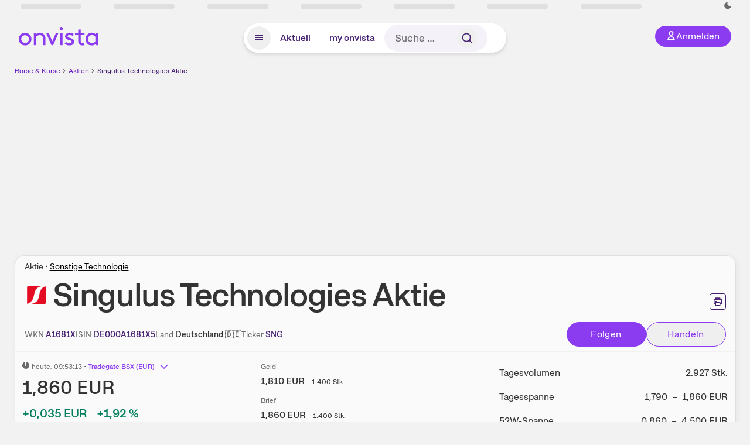

--- FILE ---
content_type: text/html; charset=utf-8
request_url: https://www.onvista.de/aktien/SINGULUS-TECHNOLOGIES-AG-Aktie-DE000A1681X5
body_size: 49790
content:
<!DOCTYPE html><html class="ov-client--web ov-app-onvista" lang="de"><head><meta charSet="utf-8"/><meta name="viewport" content="width=device-width, initial-scale=1, shrink-to-fit=no"/><meta name="robots" content="index, follow"/><meta name="theme-color" content="#8C3CF0"/><meta name="apple-mobile-web-app-title" content="onvista"/><meta name="facebook-domain-verification" content="owajq411ziinu38nar98uo7vw2ikfv"/><meta name="apple-itunes-app" content="app-id=1463977185"/><link rel="apple-touch-icon" sizes="180x180" href="/apple-touch-icon.png"/><link rel="manifest" href="/manifest.json"/><link rel="icon" type="image/svg+xml" sizes="any" href="/favicon.svg"/><link rel="icon" type="image/x-icon" href="/favicon.ico"/><link rel="apple-touch-icon" href="/apple-touch-icon.png"/><link rel="icon" type="image/x-icon" href="/favicon.png"/><link rel="apple-touch-icon" sizes="57x57" href="/favicon_57x57.png"/><link rel="apple-touch-icon" sizes="60x60" href="/favicon_60x60.png"/><link rel="apple-touch-icon" sizes="72x72" href="/favicon_72x72.png"/><link rel="apple-touch-icon" sizes="76x76" href="/favicon_76x76.png"/><link rel="apple-touch-icon" sizes="114x114" href="/favicon_114x114.png"/><link rel="apple-touch-icon" sizes="120x120" href="/favicon_120x120.png"/><link rel="apple-touch-icon" sizes="144x144" href="/favicon_144x144.png"/><link rel="apple-touch-icon" sizes="152x152" href="/favicon_152x152.png"/><link rel="apple-touch-icon" sizes="180x180" href="/favicon_180x180.png"/><link rel="icon" type="image/png" sizes="16x16" href="/favicon_16x16.png"/><link rel="icon" type="image/png" sizes="32x32" href="/favicon_32x32.png"/><link rel="icon" type="image/png" sizes="48x48" href="/favicon_48x48.png"/><link rel="icon" type="image/png" sizes="96x96" href="/favicon_96x96.png"/><link rel="icon" type="image/png" sizes="192x192" href="/favicon_192x192.png"/><link rel="canonical" href="https://www.onvista.de/aktien/SINGULUS-TECHNOLOGIES-AG-Aktie-DE000A1681X5"/><title>Singulus Technologies Aktie • A1681X • DE000A1681X5 • onvista</title><meta property="og:title" content="Singulus Technologies Aktie • A1681X • DE000A1681X5 • onvista"/><meta property="og:type" content="website"/><meta property="og:url" content="https://www.onvista.de/aktien/SINGULUS-TECHNOLOGIES-AG-Aktie-DE000A1681X5"/><meta name="twitter:title" content="Singulus Technologies Aktie • A1681X • DE000A1681X5 • onvista"/><meta property="og:site_name" content="onvista"/><meta property="og:image:type" content="image/png"/><meta property="og:image" content="https://www.onvista.de/api/og/DE000A1681X5.png"/><meta property="og:image:width" content="1200px"/><meta property="og:image:height" content="630px"/><link rel="image_src" href="https://www.onvista.de/api/og/DE000A1681X5.png"/><meta name="twitter:card" content="summary_large_image"/><meta name="twitter:image" content="https://www.onvista.de/api/og/DE000A1681X5.png"/><meta name="description" content="Realtime Aktienkurs der Singulus Technologies Aktie mit ✓ Live-Chart &amp; Kursentwicklung ✓ News &amp; Analysen ► Jetzt kostenlos in dein onvista Musterdepot legen &amp; langfristig beobachten!"/><meta property="og:description" content="Realtime Aktienkurs der Singulus Technologies Aktie mit ✓ Live-Chart &amp; Kursentwicklung ✓ News &amp; Analysen ► Jetzt kostenlos in dein onvista Musterdepot legen &amp; langfristig beobachten!"/><meta name="twitter:description" content="Realtime Aktienkurs der Singulus Technologies Aktie mit ✓ Live-Chart &amp; Kursentwicklung ✓ News &amp; Analysen ► Jetzt kostenlos in dein onvista Musterdepot legen &amp; langfristig beobachten!"/><meta name="next-head-count" content="45"/><link rel="preconnect" href="https://api.onvista.de"/><link rel="preconnect" href="https://images.onvista.com"/><link rel="preconnect" href="https://cdn.privacy-mgmt.com"/><link rel="preload" href="/_next/static/css/57f781d612ff6887.css?dpl=dpl_EJQoCy6bHsoyXbw2jh864cPRfPEF" as="style"/><link rel="preload" href="/_next/static/css/1d19bc3cdcb1318f.css?dpl=dpl_EJQoCy6bHsoyXbw2jh864cPRfPEF" as="style"/><link rel="preload" href="/_next/static/css/404b9e65f1c4c530.css?dpl=dpl_EJQoCy6bHsoyXbw2jh864cPRfPEF" as="style"/><link rel="stylesheet" href="/_next/static/css/57f781d612ff6887.css?dpl=dpl_EJQoCy6bHsoyXbw2jh864cPRfPEF" data-n-g=""/><link rel="stylesheet" href="/_next/static/css/1d19bc3cdcb1318f.css?dpl=dpl_EJQoCy6bHsoyXbw2jh864cPRfPEF" data-n-p=""/><link rel="stylesheet" href="/_next/static/css/404b9e65f1c4c530.css?dpl=dpl_EJQoCy6bHsoyXbw2jh864cPRfPEF"/><noscript data-n-css=""></noscript><script defer="" noModule="" src="/_next/static/chunks/polyfills-42372ed130431b0a.js?dpl=dpl_EJQoCy6bHsoyXbw2jh864cPRfPEF"></script><script defer="" src="/_next/static/chunks/34911-95c988c9e7c37f2f.js?dpl=dpl_EJQoCy6bHsoyXbw2jh864cPRfPEF"></script><script defer="" src="/_next/static/chunks/39936-41baeea305fb61ec.js?dpl=dpl_EJQoCy6bHsoyXbw2jh864cPRfPEF"></script><script defer="" src="/_next/static/chunks/83294-d66f8cae56cccc89.js?dpl=dpl_EJQoCy6bHsoyXbw2jh864cPRfPEF"></script><script defer="" src="/_next/static/chunks/84203-5d12dabf5022ec91.js?dpl=dpl_EJQoCy6bHsoyXbw2jh864cPRfPEF"></script><script defer="" src="/_next/static/chunks/93426.fd00d22b2886cb6f.js?dpl=dpl_EJQoCy6bHsoyXbw2jh864cPRfPEF"></script><script defer="" src="/_next/static/chunks/28959.32941d86b9b90d8b.js?dpl=dpl_EJQoCy6bHsoyXbw2jh864cPRfPEF"></script><script defer="" src="/_next/static/chunks/92176.6df229b919a92adc.js?dpl=dpl_EJQoCy6bHsoyXbw2jh864cPRfPEF"></script><script defer="" src="/_next/static/chunks/42229.55e4c9e060177f3d.js?dpl=dpl_EJQoCy6bHsoyXbw2jh864cPRfPEF"></script><script defer="" src="/_next/static/chunks/77858.f46858f5d66154f9.js?dpl=dpl_EJQoCy6bHsoyXbw2jh864cPRfPEF"></script><script defer="" src="/_next/static/chunks/83190.654048a62b60a833.js?dpl=dpl_EJQoCy6bHsoyXbw2jh864cPRfPEF"></script><script defer="" src="/_next/static/chunks/63493.1a4666ec85030a97.js?dpl=dpl_EJQoCy6bHsoyXbw2jh864cPRfPEF"></script><script defer="" src="/_next/static/chunks/83434-31357a5d9be342bf.js?dpl=dpl_EJQoCy6bHsoyXbw2jh864cPRfPEF"></script><script defer="" src="/_next/static/chunks/5263.5029187c646e70ac.js?dpl=dpl_EJQoCy6bHsoyXbw2jh864cPRfPEF"></script><script defer="" src="/_next/static/chunks/46396.798cfa311aba4a9e.js?dpl=dpl_EJQoCy6bHsoyXbw2jh864cPRfPEF"></script><script defer="" src="/_next/static/chunks/95497.8c7e18570c00f5a9.js?dpl=dpl_EJQoCy6bHsoyXbw2jh864cPRfPEF"></script><script defer="" src="/_next/static/chunks/12164.10909cd1225affad.js?dpl=dpl_EJQoCy6bHsoyXbw2jh864cPRfPEF"></script><script defer="" src="/_next/static/chunks/22549.721a73cd2b118316.js?dpl=dpl_EJQoCy6bHsoyXbw2jh864cPRfPEF"></script><script defer="" src="/_next/static/chunks/13545.d64f7be90b90f6a4.js?dpl=dpl_EJQoCy6bHsoyXbw2jh864cPRfPEF"></script><script defer="" src="/_next/static/chunks/94949.30b70eaa8ec0ded5.js?dpl=dpl_EJQoCy6bHsoyXbw2jh864cPRfPEF"></script><script defer="" src="/_next/static/chunks/3420.43e306fd4e90ea39.js?dpl=dpl_EJQoCy6bHsoyXbw2jh864cPRfPEF"></script><script defer="" src="/_next/static/chunks/12780.cee2e0cb5a4ecd44.js?dpl=dpl_EJQoCy6bHsoyXbw2jh864cPRfPEF"></script><script defer="" src="/_next/static/chunks/30246.82b0d99deda251ac.js?dpl=dpl_EJQoCy6bHsoyXbw2jh864cPRfPEF"></script><script defer="" src="/_next/static/chunks/17059.2bdc6182d03ae72e.js?dpl=dpl_EJQoCy6bHsoyXbw2jh864cPRfPEF"></script><script defer="" src="/_next/static/chunks/59717.2b723088a8a7a2ca.js?dpl=dpl_EJQoCy6bHsoyXbw2jh864cPRfPEF"></script><script defer="" src="/_next/static/chunks/64658.7efd4bb8c2065526.js?dpl=dpl_EJQoCy6bHsoyXbw2jh864cPRfPEF"></script><script defer="" src="/_next/static/chunks/75274.96503fee3df39892.js?dpl=dpl_EJQoCy6bHsoyXbw2jh864cPRfPEF"></script><script defer="" src="/_next/static/chunks/53431.ebcd2e7b44467c9d.js?dpl=dpl_EJQoCy6bHsoyXbw2jh864cPRfPEF"></script><script defer="" src="/_next/static/chunks/865.0682b22da64dd996.js?dpl=dpl_EJQoCy6bHsoyXbw2jh864cPRfPEF"></script><script defer="" src="/_next/static/chunks/11117.feb6dad7fae7c5e3.js?dpl=dpl_EJQoCy6bHsoyXbw2jh864cPRfPEF"></script><script src="/_next/static/chunks/webpack-9c83ba24d3d4fb95.js?dpl=dpl_EJQoCy6bHsoyXbw2jh864cPRfPEF" defer=""></script><script src="/_next/static/chunks/framework-e864b2c5b28b8216.js?dpl=dpl_EJQoCy6bHsoyXbw2jh864cPRfPEF" defer=""></script><script src="/_next/static/chunks/main-304a7d3d648b187c.js?dpl=dpl_EJQoCy6bHsoyXbw2jh864cPRfPEF" defer=""></script><script src="/_next/static/chunks/pages/_app-3b7487f3ba5b0fb3.js?dpl=dpl_EJQoCy6bHsoyXbw2jh864cPRfPEF" defer=""></script><script src="/_next/static/chunks/52d4c156-cb03cadd9bce42df.js?dpl=dpl_EJQoCy6bHsoyXbw2jh864cPRfPEF" defer=""></script><script src="/_next/static/chunks/64889-ec90120b7ceaafcf.js?dpl=dpl_EJQoCy6bHsoyXbw2jh864cPRfPEF" defer=""></script><script src="/_next/static/chunks/24004-39ab6da8cdaac9c7.js?dpl=dpl_EJQoCy6bHsoyXbw2jh864cPRfPEF" defer=""></script><script src="/_next/static/chunks/19126-b7ac198a650c34f8.js?dpl=dpl_EJQoCy6bHsoyXbw2jh864cPRfPEF" defer=""></script><script src="/_next/static/chunks/68145-f27a7d3fbdac2560.js?dpl=dpl_EJQoCy6bHsoyXbw2jh864cPRfPEF" defer=""></script><script src="/_next/static/chunks/9462-9cff7ef09b48c462.js?dpl=dpl_EJQoCy6bHsoyXbw2jh864cPRfPEF" defer=""></script><script src="/_next/static/chunks/4666-99d5069ccbd03b6c.js?dpl=dpl_EJQoCy6bHsoyXbw2jh864cPRfPEF" defer=""></script><script src="/_next/static/chunks/59127-386e7553ec3af613.js?dpl=dpl_EJQoCy6bHsoyXbw2jh864cPRfPEF" defer=""></script><script src="/_next/static/chunks/56117-3a59213f67e03972.js?dpl=dpl_EJQoCy6bHsoyXbw2jh864cPRfPEF" defer=""></script><script src="/_next/static/chunks/61095-f3e2bbfc0c4fa3a4.js?dpl=dpl_EJQoCy6bHsoyXbw2jh864cPRfPEF" defer=""></script><script src="/_next/static/chunks/54902-ca575f5380986726.js?dpl=dpl_EJQoCy6bHsoyXbw2jh864cPRfPEF" defer=""></script><script src="/_next/static/chunks/6693-b4f6c789ecf75b84.js?dpl=dpl_EJQoCy6bHsoyXbw2jh864cPRfPEF" defer=""></script><script src="/_next/static/chunks/67039-64823cea8350cae7.js?dpl=dpl_EJQoCy6bHsoyXbw2jh864cPRfPEF" defer=""></script><script src="/_next/static/chunks/44304-38d85ff4046ecaed.js?dpl=dpl_EJQoCy6bHsoyXbw2jh864cPRfPEF" defer=""></script><script src="/_next/static/chunks/38430-12a4a48c2358c583.js?dpl=dpl_EJQoCy6bHsoyXbw2jh864cPRfPEF" defer=""></script><script src="/_next/static/chunks/91190-9bad2e2164840885.js?dpl=dpl_EJQoCy6bHsoyXbw2jh864cPRfPEF" defer=""></script><script src="/_next/static/chunks/29717-3df7818acf2cde80.js?dpl=dpl_EJQoCy6bHsoyXbw2jh864cPRfPEF" defer=""></script><script src="/_next/static/chunks/92157-e02b0563cfde7c4e.js?dpl=dpl_EJQoCy6bHsoyXbw2jh864cPRfPEF" defer=""></script><script src="/_next/static/chunks/47040-80111deb03d58d43.js?dpl=dpl_EJQoCy6bHsoyXbw2jh864cPRfPEF" defer=""></script><script src="/_next/static/chunks/71222-e392597b211e8d7a.js?dpl=dpl_EJQoCy6bHsoyXbw2jh864cPRfPEF" defer=""></script><script src="/_next/static/chunks/66100-5639bd5f0ce353d4.js?dpl=dpl_EJQoCy6bHsoyXbw2jh864cPRfPEF" defer=""></script><script src="/_next/static/chunks/75388-e9361f5ee9b6e679.js?dpl=dpl_EJQoCy6bHsoyXbw2jh864cPRfPEF" defer=""></script><script src="/_next/static/chunks/49032-34099f2bc11160a3.js?dpl=dpl_EJQoCy6bHsoyXbw2jh864cPRfPEF" defer=""></script><script src="/_next/static/chunks/36196-9eb867e6d8ba9e88.js?dpl=dpl_EJQoCy6bHsoyXbw2jh864cPRfPEF" defer=""></script><script src="/_next/static/chunks/64734-76916e414a381ebd.js?dpl=dpl_EJQoCy6bHsoyXbw2jh864cPRfPEF" defer=""></script><script src="/_next/static/chunks/36814-6b39132ac6999ac3.js?dpl=dpl_EJQoCy6bHsoyXbw2jh864cPRfPEF" defer=""></script><script src="/_next/static/chunks/91145-9ea748e7ff4fc144.js?dpl=dpl_EJQoCy6bHsoyXbw2jh864cPRfPEF" defer=""></script><script src="/_next/static/chunks/97338-cc05895d64d62c05.js?dpl=dpl_EJQoCy6bHsoyXbw2jh864cPRfPEF" defer=""></script><script src="/_next/static/chunks/72676-5d33f3aa17e04198.js?dpl=dpl_EJQoCy6bHsoyXbw2jh864cPRfPEF" defer=""></script><script src="/_next/static/chunks/27876-cba4a46b68585b46.js?dpl=dpl_EJQoCy6bHsoyXbw2jh864cPRfPEF" defer=""></script><script src="/_next/static/chunks/35376-c3d770cb98f41190.js?dpl=dpl_EJQoCy6bHsoyXbw2jh864cPRfPEF" defer=""></script><script src="/_next/static/chunks/33578-dc09c3dc03e5100b.js?dpl=dpl_EJQoCy6bHsoyXbw2jh864cPRfPEF" defer=""></script><script src="/_next/static/chunks/5658-b3423c15f85f0018.js?dpl=dpl_EJQoCy6bHsoyXbw2jh864cPRfPEF" defer=""></script><script src="/_next/static/chunks/19900-a5a5a4ea145dbba6.js?dpl=dpl_EJQoCy6bHsoyXbw2jh864cPRfPEF" defer=""></script><script src="/_next/static/chunks/53088-04f994e1e555e7b3.js?dpl=dpl_EJQoCy6bHsoyXbw2jh864cPRfPEF" defer=""></script><script src="/_next/static/chunks/pages/aktien/%5B...snapshot%5D-694d32dc3633c14b.js?dpl=dpl_EJQoCy6bHsoyXbw2jh864cPRfPEF" defer=""></script><script src="/_next/static/3xvkFSU2k5dhvpzjlYkIS/_buildManifest.js?dpl=dpl_EJQoCy6bHsoyXbw2jh864cPRfPEF" defer=""></script><script src="/_next/static/3xvkFSU2k5dhvpzjlYkIS/_ssgManifest.js?dpl=dpl_EJQoCy6bHsoyXbw2jh864cPRfPEF" defer=""></script></head><body><link rel="preload" as="image" href="/rebrand/logo/onvista-logo.svg"/><link rel="preload" as="image" href="/rebrand/logo/onvista-logo-dark.svg"/><link rel="preload" as="image" href="/rebrand/badges/badge-play-store.svg"/><link rel="preload" as="image" href="/rebrand/badges/badge-app-store.svg"/><div id="__next"><a href="#main-content" class="sr-only rounded bg-neutral-1 !px-4 !py-2 text-xl text-neutral-9 shadow focus:not-sr-only focus:absolute focus:left-2 focus:top-2 focus:z-[51]" tabindex="0">Zum Hauptinhalt springen</a><div class="relative z-50 hidden min-h-5 py-[2px] lg:block"><div class="ov-top-assets-bar mx-auto my-0 max-w-screen-2xl px-[30px] py-0" role="region" aria-label="Top-Werte"><div class="m-0 flex"><div class="max-w-full flex-1 basis-full p-0"><div class="flex flex-initial items-stretch justify-between text-sm [flex-flow:row]"><span class="bg-neutral-4 ov-top-assets-bar__skeleton mt-1"></span><span class="bg-neutral-4 ov-top-assets-bar__skeleton mt-1"></span><span class="bg-neutral-4 ov-top-assets-bar__skeleton mt-1"></span><span class="bg-neutral-4 ov-top-assets-bar__skeleton mt-1"></span><span class="bg-neutral-4 ov-top-assets-bar__skeleton mt-1"></span><span class="bg-neutral-4 ov-top-assets-bar__skeleton mt-1 lg:max-xl:!hidden"></span><span class="bg-neutral-4 ov-top-assets-bar__skeleton mt-1"></span><div class="flex min-w-[6.5625rem] flex-initial items-stretch justify-end [flex-flow:row]"></div></div></div></div></div></div><header class="ov-header-container w-full max-w-[100vw]"><section class="mx-auto xl:max-w-screen-2xl"><nav class="outer-spacing--small outer-spacing--none-left-sm outer-spacing--none-right-sm"><div class="my-6 !grid grid-cols-[15%_auto_15%] items-center gap-4 max-md:mx-auto max-md:w-80 md:mx-8"><div class="order-1 lg:hidden"></div><div class="order-2 flex justify-center lg:justify-start"><a href="/"><img src="/rebrand/logo/onvista-logo.svg" alt="onvista" width="135" height="36"/></a></div><div class="order-3 flex justify-end max-md:mr-1 lg:order-4 print:hidden"><button class="inline-flex items-center justify-center gap-1 m-0 max-md:size-10 md:h-9 md:p-3 lg:px-5 rounded-3xl text-center text-lg transition-colors text-neutral-1 bg-primary hover:bg-primary-reference outline-0 cursor-pointer"><span class="inline-block -mt-1 size-4"><svg class="" viewBox="0 0 16 16" xmlns="http://www.w3.org/2000/svg"><path d="M9.663 4a2.235 2.235 0 10-4.47 0 2.235 2.235 0 004.47 0zm1.766 0a4 4 0 11-8 0 4 4 0 018 0z" fill="currentColor"></path><path fill-rule="evenodd" clip-rule="evenodd" d="M7.429 9.143c3.461 0 5.888 2.365 6.188 5.303l.055.53.042.42H1.143l.042-.42.055-.53c.3-2.938 2.727-5.303 6.189-5.303zm0 1.735c-2.04 0-3.566 1.146-4.122 2.782h8.243c-.556-1.636-2.082-2.782-4.121-2.782z" fill="currentColor"></path></svg></span><div class="max-md:hidden">Anmelden</div></button></div><div class="relative order-4 flex justify-center max-lg:col-span-3 lg:order-3 print:hidden"><div class="fixed top-18 lg:top-10 inset-x-0 h-[50px] z-[59] flex mx-auto w-fit rounded-full bg-neutral-1 drop-shadow-md transition-transform duration-300 translate-y-0"><div class="flex min-w-80 grow items-center justify-between gap-2 rounded-full bg-neutral-1 px-[.4rem] lg:min-w-[28rem]"><button title="Menü anzeigen" aria-expanded="false" aria-controls="onvista-navigation-dialog" class="px-2 py-2 text-center text-lg no-underline !text-primary-reference font-medium rounded-full cursor-pointer hover:text-primary-highlight hover:bg-primary-detail [&amp;_*]:pointer-events-none focus:bg-primary-detail size-10"><span class="inline-block inline-block size-[22px] mt-[2px]"><svg class="" width="18" height="18" fill="none" xmlns="http://www.w3.org/2000/svg"><path d="M2 4h14v2H2V4zM2 8h14v2H2V8zM16 12H2v2h14v-2z" fill="currentColor"></path></svg></span></button><a title="Alle News anzeigen" aria-current="false" aria-controls="onvista-navigation-dialog" class="min-w-[48px] px-4 py-2 text-center text-lg no-underline !text-primary-reference font-medium rounded-full cursor-pointer hover:text-primary-highlight hover:bg-primary-detail [&amp;_*]:pointer-events-none focus:bg-primary-detail" href="/">Aktuell</a><a title="Das bewährte my onvista" aria-current="false" aria-controls="onvista-navigation-dialog" class="min-w-[48px] px-4 py-2 text-center text-lg no-underline !text-primary-reference font-medium rounded-full cursor-pointer hover:text-primary-highlight hover:bg-primary-detail [&amp;_*]:pointer-events-none focus:bg-primary-detail" href="https://my.onvista.de/">my onvista</a><button type="button" class="flex size-10 items-center justify-center rounded-full px-1 py-3 text-sm text-primary-reference hover:bg-primary-detail hover:text-primary-highlight md:hidden" title="Suche"><span class="inline-block size-[22px]"><svg class="" viewBox="0 0 18 18" fill="none" xmlns="http://www.w3.org/2000/svg"><path d="M15 15l-2.905-2.905m0 0a5.438 5.438 0 10-7.69-7.69 5.438 5.438 0 007.69 7.69z" stroke="currentColor" stroke-width="1.5" stroke-linecap="square"></path></svg></span></button><form class="relative group max-md:w-full lg:grow max-md:hidden"><div class="group flex grow flex-col"><div tabindex="-1" class="pointer-events-auto relative flex grow rounded-3xl border-2 border-solid border-transparent bg-primary-detail px-4 text-neutral-7 valid:border-positive-2 valid:text-positive-1 group-data-[valid=true]:border-positive-2 group-data-[valid=true]:bg-neutral-3 group-data-[valid=true]:[&amp;_input]:text-positive-1 invalid:border-negative-3 invalid:text-negative-1 group-data-[valid=false]:border-negative-3 group-data-[valid=false]:bg-neutral-3 group-data-[valid=false]:[&amp;_input]:text-negative-1 group-data-[disabled=true]:-neutral-3 group-data-[disabled=true]:border-transparent group-data-[disabled=true]:bg-neutral-3 focus-within:border-primary-focus focus-within:outline-primary-focus hover:border-primary-focus hover:!outline-none active:border-primary-focus pr-0 [&amp;_span]:py-[.4rem] [&amp;_button]:!size-[34px] w-44 pl-4"><input id="search" type="text" class="bodycopy-large w-full appearance-none border-none bg-transparent py-2 text-primary-reference placeholder:text-neutral-7 autofill:!bg-neutral-1 focus:outline-none disabled:!text-neutral-6 disabled:placeholder:text-neutral-6 !min-h-full !bodycopy-medium !py-0" placeholder="Suche …" autoComplete="off" value=""/><div role="suffix" aria-label="Suffix" class="flex items-center text-neutral-8 text-nowrap py-1 pl-2 pr-4 has-[button]:py-0 has-[button]:pl-1 has-[button]:pr-0 [&amp;_button]:size-[40px] [&amp;_button]:rounded-3xl [&amp;_button]:flex [&amp;_button]:items-center [&amp;_button]:justify-center hover:[&amp;_button]:bg-primary-feature [&amp;_span]:size-[22px] [&amp;_svg]:size-[22px] [&amp;_svg]:text-primary-reference"><button type="submit" title="Suchen" class="flex items-center justify-center"><span class="icon icon--SvgSearch icon--size-16 inline-block flex items-center justify-center"><svg class="icon__svg" viewBox="0 0 18 18" fill="none" xmlns="http://www.w3.org/2000/svg"><path d="M15 15l-2.905-2.905m0 0a5.438 5.438 0 10-7.69-7.69 5.438 5.438 0 007.69 7.69z" stroke="currentColor" stroke-width="1.5" stroke-linecap="square"></path></svg></span></button></div></div></div></form></div></div></div></div><div id="onvista-navigation-dialog" aria-label="" class="hidden fixed left-[50vw] translate-x-[-50%] top-36 lg:top-24 z-[60] h-full max-h-[calc(100vh-13rem)] lg:max-h-[calc(100vh-8rem)] w-auto max-lg:w-full lg:w-[1080px] max-w-[calc(100vw-1rem)] overflow-y-auto my-0 p-2 lg:mt-2 lg:h-fit rounded-2xl shadow-2xl bg-neutral-1 text-primary"><div class="md:p-1"></div></div></nav></section></header><div class="ov-announcement-container"></div><div class="ov-content"><div class="grid-container grid-container--limited-lg" id="main-content" role="main"><section class="ov-page-section grid"><div class="col col-12"><div class="col__content col__content--no-padding-vertical"><script type="application/ld+json">{"@context":"https://schema.org","@type":"BreadcrumbList","itemListElement":[{"@type":"ListItem","position":1,"name":"Börse & Kurse","item":"https://www.onvista.de/"},{"@type":"ListItem","position":2,"name":"Aktien","item":"https://www.onvista.de/aktien"},{"@type":"ListItem","position":3,"name":"Singulus Technologies  Aktie","item":"https://www.onvista.de/aktien/SINGULUS-TECHNOLOGIES-AG-Aktie-DE000A1681X5"}]}</script><ul class="flex text-sm print:!hidden print:!float-none"><li class="flex items-baseline whitespace-nowrap"><a class="link link--primary pointer-events-auto text-sm !text-primary-highlight hover:!text-primary" target="_self" href="/">Börse &amp; Kurse</a></li><li class="flex items-baseline whitespace-nowrap"><span class="icon icon--SvgChervonRightExtraSmall icon--size-12 inline-block text-neutral-7 mx-0.5 size-[10px] relative top-[1px]"><svg class="icon__svg" viewBox="0 0 12 12" fill="none" xmlns="http://www.w3.org/2000/svg"><path d="M8.121 6.06l-4.06 4.061L3 9.061l3-3-3-3L4.06 2l4.061 4.06z" fill="currentColor"></path></svg></span><a class="link link--primary pointer-events-auto text-sm !text-primary-highlight hover:!text-primary" target="_self" href="/aktien">Aktien</a></li><li class="flex items-baseline truncate"><span class="icon icon--SvgChervonRightExtraSmall icon--size-12 inline-block text-neutral-7 mx-0.5 size-[10px] relative top-[1px]"><svg class="icon__svg" viewBox="0 0 12 12" fill="none" xmlns="http://www.w3.org/2000/svg"><path d="M8.121 6.06l-4.06 4.061L3 9.061l3-3-3-3L4.06 2l4.061 4.06z" fill="currentColor"></path></svg></span><a class="link link--primary pointer-events-auto text-sm !text-primary-reference hover:!text-primary-highlight" target="_self" href="/aktien/SINGULUS-TECHNOLOGIES-AG-Aktie-DE000A1681X5">Singulus Technologies  Aktie</a></li></ul></div></div><div class="col col-12"><div class="col__content col__content--no-padding-vertical m-0 grid"><div class="bg-neutral-2 p-0 shadow-md rounded-2xl border-1 border-neutral-4 w-full grid mx-0 lg:pb-2"><div class="col col-12 pb-2 md:px-0"><div class="col__content col__content--no-padding-vertical flex items-end justify-between"><div><div class="mb-2 text-md">Aktie<!-- --> • <a class="link link--unstyled pointer-events-auto link--underline" target="_self" href="/aktien/finder?idBranch=43">Sonstige Technologie</a></div><div class="flex items-center"><img src="https://images.onvista.com/onvista-media/image/fetch/w_80,h_80/LOGO_URL/STOCK/82906" loading="lazy" decoding="async" fetchPriority="low" width="40" height="40" title="Singulus Technologies" alt="Logo Singulus Technologies" class="ov-instrument-logo p-1 rounded dark:bg-force-white !size-10 block mr-2"/><h1 class="block text-[2.5rem] lg:text-[3.5rem] leading-[110%] tracking-tight mb-0 !leading-1 font-medium md:max-lg:mr-3 max-md:text-3xl max-md:font-bold max-md:antialiased" id="singulus-technologies-aktie" title="Singulus Technologies">Singulus Technologies<!-- --> <!-- --> Aktie</h1></div></div><div class="mb-1 ml-2 max-lg:!hidden print:!float-none print:!hidden"><button type="button" title="Seite ausdrucken" aria-label="Seite ausdrucken" class="ov-button-icon ov-button-icon--small"><span class="icon icon--SvgPrint icon--size-16 inline-block"><svg class="icon__svg" viewBox="0 0 19 18" fill="none" xmlns="http://www.w3.org/2000/svg"><path d="M7.27 8.486H5.243m0 2.433V17h8.514v-6.081m-8.514 0h8.514m-8.514 0v2.838H2V5.243h15v8.514h-3.243v-2.838M5.243 2h8.514v3.243H5.243V2z" stroke="currentColor" stroke-width="1.5" stroke-linecap="square"></path><path d="M14.507 1.25v3.243h3.243v10.014h-3.243v3.243H4.493v-3.243H1.25V4.493h3.243V1.25h10.014zm-8.514 15h7.014v-4.581H5.993v4.581zM2.75 13.007h1.743v-2.838h10.014v2.838h1.743V5.993H2.75v7.014zm5.27-5.27v1.5H4.494v-1.5h3.528zM5.994 4.492h7.014V2.75H5.993v1.743z" fill="currentColor"></path></svg></span></button></div></div></div><div class="col col-12 pb-0 md:px-0"><div class="col__content col__content--no-padding-vertical flex justify-between md:max-lg:flex-col lg:items-center"><div class="max-md:hidden flex gap-4 text-md md:mr-3"><dl class="my-0"><dt class="!text-neutral-7 !inline">WKN</dt> <dd class="m-0 !inline font-medium"><input type="text" aria-label="WKN A1681X kopieren" class="pointer-events-none absolute left-[-1000px] size-px border-none p-0 outline-[0] print:!float-none print:!hidden" value="A1681X"/><span class="hidden print:inline-block">A1681X</span></dd></dl><dl class="my-0"><dt class="!text-neutral-7 !inline">ISIN</dt> <dd class="m-0 !inline font-medium"><input type="text" aria-label="ISIN DE000A1681X5 kopieren" class="pointer-events-none absolute left-[-1000px] size-px border-none p-0 outline-[0] print:!float-none print:!hidden" value="DE000A1681X5"/><span class="hidden print:inline-block">DE000A1681X5</span></dd></dl><dl class="my-0 ov-line-clamp--2"><dt class="!text-neutral-7 !inline">Land</dt> <dd class="m-0 !inline font-medium"><span class="whitespace-nowrap">Deutschland<!-- --> <!-- -->🇩🇪</span></dd></dl><dl class="my-0"><dt class="!text-neutral-7 !inline">Ticker</dt> <dd class="m-0 !inline font-medium"><input type="text" aria-label="Tickersymbol SNG kopieren" class="pointer-events-none absolute left-[-1000px] size-px border-none p-0 outline-[0] print:!float-none print:!hidden" value="SNG"/><span class="hidden print:inline-block">SNG</span></dd></dl></div><div class="text-sm max-lg:max-w-[55vw] md:hidden"><dl class="my-0 truncate"><dt class="!text-neutral-7 !inline">WKN</dt> <dd class="m-0 !inline font-medium"><input type="text" aria-label="WKN A1681X kopieren" class="pointer-events-none absolute left-[-1000px] size-px border-none p-0 outline-[0] print:!float-none print:!hidden" value="A1681X"/><span class="hidden print:inline-block">A1681X</span></dd></dl><dl class="my-0 truncate"><dt class="!text-neutral-7 !inline">Land</dt> <dd class="m-0 !inline font-medium"><span class="whitespace-nowrap">Deutschland<!-- --> <!-- -->🇩🇪</span></dd></dl></div><div class="text-sm md:hidden"><dl class="my-0 truncate"><dt class="!text-neutral-7 !inline">ISIN</dt> <dd class="m-0 !inline font-medium"><input type="text" aria-label="ISIN DE000A1681X5 kopieren" class="pointer-events-none absolute left-[-1000px] size-px border-none p-0 outline-[0] print:!float-none print:!hidden" value="DE000A1681X5"/><span class="hidden print:inline-block">DE000A1681X5</span></dd></dl><dl class="my-0 truncate"><dt class="!text-neutral-7 !inline">Ticker</dt> <dd class="m-0 !inline font-medium"><input type="text" aria-label="Tickersymbol SNG kopieren" class="pointer-events-none absolute left-[-1000px] size-px border-none p-0 outline-[0] print:!float-none print:!hidden" value="SNG"/><span class="hidden print:inline-block">SNG</span></dd></dl></div><div class="max-md:hidden whitespace-nowrap flex gap-x-4 md:max-lg:mt-4"><button type="button" class="group pointer-events-auto inline-flex items-center rounded-full justify-center not-italic font-normal transition-colors disabled:pointer-events-none tracking-wide no-underline border-1 border-solid border-primary bg-primary !text-neutral-1 focus:!outline-none focus-visible:outline-0 focus-visible:ring-2 hover:border-primary-highlight hover:bg-primary-highlight hover:text-primary-feature focus-visible:!border-primary-highlight focus-visible:bg-primary-highlight focus-visible:text-primary-feature focus-visible:ring-primary-focus disabled:border-neutral-4 disabled:bg-neutral-4 disabled:!text-neutral-6 px-4 py-2 text-md md:text-lg gap-[2px] md:gap-1 min-w-[8.5rem]">Hinzufügen</button><button type="button" class="group pointer-events-auto inline-flex items-center rounded-full justify-center not-italic font-normal transition-colors disabled:pointer-events-none tracking-wide no-underline border-1 border-solid border-primary !text-primary focus:!outline-none focus-visible:outline-0 focus-visible:ring-2 hover:border-primary-highlight hover:bg-primary-feature hover:text-primary-highlight focus-visible:!border-primary-focus focus-visible:!bg-primary-feature focus-visible:text-primary-highlight focus-visible:ring-primary-focus disabled:border-neutral-5 disabled:bg-neutral-1 disabled:!text-neutral-6 px-4 py-2 text-md md:text-lg gap-[2px] md:gap-1 min-w-[8.5rem]" title="Direkt handeln über unsere Partner-Broker">Handeln</button></div></div></div><div class="col col-12 p-0 max-md:!hidden"><div class="col__content col__content--no-padding"><hr class="separator"/></div></div><div class="col col-12 !py-0 max-md:!pb-2 md:px-0"><div class="col__content col__content--no-padding-vertical"><div class="grid pt-0"><div class="col col--sm-4 col--md-4 col--lg-4 col--xl-4 max-md:!mt-3 max-md:!px-2 max-md:!py-4"><div class="subline text-sm"><span class="icon icon--SvgOvCodeQualityRlt icon--size-12 inline-block size-3 leading-3 mr-1" title="Echtzeit"><svg class="icon__svg" viewBox="0 0 12 12" xmlns="http://www.w3.org/2000/svg"><path fill="currentColor" d="M8.32.462c2.4 1 4 3.6 3.6 6.5-.4 2.6-2.6 4.7-5.2 5-3.6.4-6.7-2.4-6.7-6 0-2.5 1.5-4.6 3.7-5.5.6-.3 1.3.2 1.3.8v4.7c0 .6.5 1 1 1s1-.4 1-1v-4.7c0-.6.7-1.1 1.3-.8z"></path></svg></span><time dateTime="2026-01-29T09:53:13+01:00" class="subline" title="29.01.2026, 09:53">heute<!-- -->, 09:53:13<!-- --> </time> • <button type="button" class="group pointer-events-auto inline-flex items-center rounded-full justify-center not-italic transition-colors disabled:pointer-events-none tracking-wide no-underline focus-visible:ring-none !gap-[6px] !p-0 hover:!text-primary-highlight focus-visible:!ring-none focus-visible:!text-primary-highlight focus-visible:outline focus-visible:outline-2 focus-visible:outline-offset-4 focus-visible:outline-primary-focus disabled:border-neutral-5 disabled:!text-neutral-6 py-1 text-sm md:text-md gap-[2px] md:gap-1 md:!hidden print:!inline-block px-0 font-bold !text-primary">Tradegate BSX (EUR)<span class="flex items-center justify-center shrink-0 -translate-x-1 transition-transform duration-200 group-hover:translate-x-0 !size-3"><span class="icon icon--SvgChevronRight icon--size-16 inline-block"><svg class="icon__svg" viewBox="0 0 16 16" fill="none" xmlns="http://www.w3.org/2000/svg"><path d="M4.606 13.333L9.94 8 4.606 2.666l1.061-1.06L12.06 8l-6.393 6.394-1.06-1.06z" fill="currentColor"></path></svg></span></span></button><div class="layer-tooltip__container max-md:!hidden"><label for="market-select-layer" class="layer-tooltip__label layer-tooltip--xl-min-label" data-role="layer__trigger-label"><span class="button button--xsmall button--icon px-0 font-bold !text-primary"><span class="button__inner">Tradegate BSX (EUR)<span class="icon icon--SvgChevronBottom icon--size-16 inline-block button__icon !ml-2"><svg class="icon__svg" viewBox="0 0 16 16" fill="currentColor" xmlns="http://www.w3.org/2000/svg"><path d="M2.667 4.606L8 9.94l5.334-5.334 1.06 1.061L8 12.06 1.606 5.667l1.06-1.06z"></path></svg></span></span></span></label></div></div><div class="mt-2 flex"><data class="text-neutral-8 whitespace-nowrap text-4xl max-md:text-2xl font-bold" value="1.86">1,860<span> <!-- -->EUR</span></data></div><div class="text-2xl mt-1 font-medium max-md:text-xl md:mt-3"><data class="text-positive whitespace-nowrap" value="0.035">+0,035<span> <!-- -->EUR</span></data><data class="text-positive whitespace-nowrap ml-4" value="1.9178">+1,92<span> <!-- -->%</span></data></div></div><div class="col col--top col--sm-4 col--md-4 col--lg-3 col--xl-4 grid"><div class="col col-12 col--sm-2 pb-1"><div class="subline text-sm">Geld</div><div class="flex items-baseline mt-1 max-md:flex-col"><data class="text-neutral-8 whitespace-nowrap font-medium" value="1.81">1,810<span> <!-- -->EUR</span></data><div class="text-sm pl-3 max-md:pl-0"><data class="text-neutral-8 whitespace-nowrap" value="1400">1.400<span> <!-- -->Stk.</span></data></div></div></div><div class="col col-12 col--sm-2"><div class="subline text-sm">Brief</div><div class="flex items-baseline mt-1 max-md:flex-col"><data class="text-neutral-8 whitespace-nowrap font-medium" value="1.86">1,860<span> <!-- -->EUR</span></data><div class="text-sm pl-3 max-md:pl-0"><data class="text-neutral-8 whitespace-nowrap" value="1400">1.400<span> <!-- -->Stk.</span></data></div></div></div></div><div class="col col-12 pt-4 pb-0 md:!hidden"><div class="flex flex-wrap gap-4"><button type="button" class="group pointer-events-auto inline-flex items-center rounded-full justify-center not-italic font-normal transition-colors disabled:pointer-events-none tracking-wide no-underline border-1 border-solid border-primary bg-primary !text-neutral-1 focus:!outline-none focus-visible:outline-0 focus-visible:ring-2 hover:border-primary-highlight hover:bg-primary-highlight hover:text-primary-feature focus-visible:!border-primary-highlight focus-visible:bg-primary-highlight focus-visible:text-primary-feature focus-visible:ring-primary-focus disabled:border-neutral-4 disabled:bg-neutral-4 disabled:!text-neutral-6 px-4 py-2 text-md md:text-lg gap-[2px] md:gap-1 text-nowrap grow shrink-0 w-[45%]">Hinzufügen</button><button type="button" class="group pointer-events-auto inline-flex items-center rounded-full justify-center not-italic font-normal transition-colors disabled:pointer-events-none tracking-wide no-underline border-1 border-solid border-primary !text-primary focus:!outline-none focus-visible:outline-0 focus-visible:ring-2 hover:border-primary-highlight hover:bg-primary-feature hover:text-primary-highlight focus-visible:!border-primary-focus focus-visible:!bg-primary-feature focus-visible:text-primary-highlight focus-visible:ring-primary-focus disabled:border-neutral-5 disabled:bg-neutral-1 disabled:!text-neutral-6 px-4 py-2 text-md md:text-lg gap-[2px] md:gap-1 text-nowrap grow shrink-0 w-[45%]" title="Direkt handeln über unsere Partner-Broker">Handeln</button></div></div><div class="col col--md-8 col--lg-5 col--xl-4 max-md:!hidden"><div><div class="grid-2 border-b-1 border-b-neutral-4"><div class="flex px-4 max-md:first-of-type:font-bold md:px-3 col-4 col--md-4"><div class="leading-6">Tagesvolumen</div></div><div class="flex px-4 md:px-3 col-8 pl-0 col--md-4 md:max-lg:pl-3"><div class="m-0 flex-1 self-center p-0 leading-6 text-right md:max-lg:text-left"><data class="text-neutral-8 whitespace-nowrap" value="2927">2.927<span> <!-- -->Stk.</span></data></div></div></div><div class="grid-2 border-b-1 border-b-neutral-4"><div class="flex px-4 max-md:first-of-type:font-bold md:px-3 col-4 col--md-4"><div class="leading-6">Tagesspanne</div></div><div class="flex px-4 md:px-3 col-8 pl-0 col--md-4 md:max-lg:pl-3"><div class="m-0 flex-1 self-center p-0 leading-6 text-right md:max-lg:text-left"><data class="text-neutral-8 whitespace-nowrap" value="1.79">1,790</data>  –  <data class="text-neutral-8 whitespace-nowrap" value="1.86">1,860<span> <!-- -->EUR</span></data></div></div></div><div class="grid-2"><div class="flex px-4 max-md:first-of-type:font-bold md:px-3 col-4 col--md-4"><div class="leading-6">52W-Spanne</div></div><div class="flex px-4 md:px-3 col-8 pl-0 col--md-4 md:max-lg:pl-3"><div class="m-0 flex-1 self-center p-0 leading-6 text-right md:max-lg:text-left"><data class="text-neutral-8 whitespace-nowrap" value="0.86">0,860</data>  –  <data class="text-neutral-8 whitespace-nowrap" value="4.5">4,500<span> <!-- -->EUR</span></data></div></div></div></div></div></div></div></div><div class="col col-12 py-0 md:px-0"><div class="col__content col__content--no-padding"><hr class="separator max-lg:!hidden"/><div class="flex flex-wrap justify-between md:mx-4"><div class="my-2 max-md:basis-2/5 md:max-lg:basis-[30%]"><div class="subline mb-1 flex items-baseline text-sm"><span class="flex min-h-7 items-center"><a aria-label="Weitere Informationen zu Marktkapitalisierung" class="link link--unstyled pointer-events-auto text-sm" target="_self" href="/aktien/kennzahlen/SINGULUS-TECHNOLOGIES-AG-Aktie-DE000A1681X5#fundamentals">Marktkapitalisierung</a></span></div><div class="text-xl font-medium"><a aria-label="Weitere Informationen zu Marktkapitalisierung" class="link link--primary pointer-events-auto !text-neutral-7" target="_self" href="/aktien/kennzahlen/SINGULUS-TECHNOLOGIES-AG-Aktie-DE000A1681X5#fundamentals"><data class="text-neutral-8 whitespace-nowrap" value="16414097.85">16,41 Mio.<span> <!-- -->EUR</span></data></a></div></div><div class="my-2 max-md:basis-2/5 md:max-lg:basis-[30%]"><div class="subline mb-1 flex items-baseline text-sm"><span class="flex min-h-7 items-center"><a aria-label="Weitere Informationen zu Dividendenrendite" class="link link--unstyled pointer-events-auto text-sm" target="_self" href="/aktien/kennzahlen/SINGULUS-TECHNOLOGIES-AG-Aktie-DE000A1681X5#fundamentals">Dividendenrendite</a></span></div><div class="text-xl font-medium"><a aria-label="Weitere Informationen zu Dividendenrendite" class="link link--primary pointer-events-auto !text-neutral-7" target="_self" href="/aktien/kennzahlen/SINGULUS-TECHNOLOGIES-AG-Aktie-DE000A1681X5#fundamentals"><data class="text-neutral-8 whitespace-nowrap" value="0">0,00<span> <!-- -->%</span></data></a></div></div><div class="my-2 max-md:basis-2/5 md:max-lg:basis-[30%]"><div class="subline mb-1 flex items-baseline text-sm"><span class="flex min-h-7 items-center"><a aria-label="Weitere Informationen zu KGV" class="link link--unstyled pointer-events-auto text-sm" target="_self" href="/aktien/kennzahlen/SINGULUS-TECHNOLOGIES-AG-Aktie-DE000A1681X5#fundamentals">KGV</a></span></div><div class="text-xl font-medium"><a aria-label="Weitere Informationen zu KGV" class="link link--primary pointer-events-auto !text-neutral-7" target="_self" href="/aktien/kennzahlen/SINGULUS-TECHNOLOGIES-AG-Aktie-DE000A1681X5#fundamentals"><data class="text-neutral-8 whitespace-nowrap" value="12.6333333333333">12,63</data></a></div></div><div class="my-2 max-md:basis-2/5 md:max-lg:basis-[30%]"><div class="subline mb-1 flex items-baseline text-sm"><span class="flex min-h-7 items-center"><a aria-label="Weitere Informationen zu Gewinn pro Aktie" class="link link--unstyled pointer-events-auto text-sm" target="_self" href="/aktien/kennzahlen/SINGULUS-TECHNOLOGIES-AG-Aktie-DE000A1681X5#fundamentals">Gewinn pro Aktie</a></span></div><div class="text-xl font-medium"><a aria-label="Weitere Informationen zu Gewinn pro Aktie" class="link link--primary pointer-events-auto !text-neutral-7" target="_self" href="/aktien/kennzahlen/SINGULUS-TECHNOLOGIES-AG-Aktie-DE000A1681X5#fundamentals"><data class="text-neutral-8 whitespace-nowrap" value="-0.44">-0,44<span> <!-- -->EUR</span></data></a></div></div><div class="my-2 max-md:basis-2/5 md:max-lg:basis-[30%]"><div class="subline mb-1 flex items-baseline text-sm"><span class="flex min-h-7 items-center">theScreener Rating</span></div><div class="text-xl font-medium">–</div></div><div class="my-2 max-md:basis-2/5 md:max-lg:basis-[30%]"><div class="subline mb-1 flex items-baseline text-sm"><span class="flex min-h-7 items-center">Nachhaltigkeits-Score</span></div><div class="text-xl font-medium">–</div></div></div><hr class="separator max-lg:!hidden"/><div class="my-2 md:mx-4"><div class="md:flex md:flex-wrap md:justify-between"><div class="flex flex-wrap md:items-end gap-x-4 gap-y-2"><span class="text-md !text-neutral-7">Merkmal<!-- --> <a class="link link--unstyled pointer-events-auto link--underline font-medium" target="_self" href="/aktien/sparplan/SINGULUS-TECHNOLOGIES-AG-Aktie-DE000A1681X5">Als Sparplan verfügbar</a></span></div></div></div></div></div></div></div></div><div class="col col-12"><div class="col__content col__content--no-padding-vertical"><div style="min-height:56px"></div></div></div><div class="col col-12 mt-7 lg:p-0 print:!hidden print:!float-none"><div class="col__content col__content--no-padding-vertical"><div class="relative h-7 group block mt-8"><div class="flex justify-center absolute left-0 top-[-13px] w-full"><div class="TabNavigation_ovTabNavigationScrollContainer__TGic7 bg-neutral-2 rounded-4xl lg:rounded-3xl max-w-screen-xl border-1 border-neutral-4 shadow-md" aria-label="Tab Navigation"><ul class="m-0 flex rounded-3xl p-0"><li class="list-none text-center rounded-3xl lg:rounded-3xl transition-colors duration-100 ease-in TabNavigation_ovTabNavigationTab__AcevF ovTabNavigationTabActive text-primary-highlight/50 bg-primary-feature font-bold hover:bg-primary-detail hover:text-primary-highlight focus:bg-primary-focus focus:text-primary-detail focus:outline-none focus:ring-0" tabindex="-1"><a class="link link--unstyled pointer-events-auto flex items-center justify-center whitespace-nowrap font-medium !outline-none text-md group-[.block]:text-lg px-3 py-[5px] leading-tight group-[.block]:px-4 group-[.block]:py-[10px] !text-primary-highlight" target="_self" tabindex="0" href="/aktien/SINGULUS-TECHNOLOGIES-AG-Aktie-DE000A1681X5">Übersicht</a></li><li class="list-none text-center rounded-3xl lg:rounded-3xl transition-colors duration-100 ease-in TabNavigation_ovTabNavigationTab__AcevF hover:bg-primary-detail hover:text-primary-highlight focus:bg-primary-focus focus:text-primary-detail focus:outline-none focus:ring-0" tabindex="-1"><a class="link link--unstyled pointer-events-auto flex items-center justify-center whitespace-nowrap font-medium !outline-none text-md group-[.block]:text-lg px-3 py-[5px] leading-tight group-[.block]:px-4 group-[.block]:py-[10px] !text-primary-reference" target="_self" tabindex="-1" href="/aktien/chart/SINGULUS-TECHNOLOGIES-AG-Aktie-DE000A1681X5">Chart</a></li><li class="list-none text-center rounded-3xl lg:rounded-3xl transition-colors duration-100 ease-in TabNavigation_ovTabNavigationTab__AcevF hover:bg-primary-detail hover:text-primary-highlight focus:bg-primary-focus focus:text-primary-detail focus:outline-none focus:ring-0" tabindex="-1"><a class="link link--unstyled pointer-events-auto flex items-center justify-center whitespace-nowrap font-medium !outline-none text-md group-[.block]:text-lg px-3 py-[5px] leading-tight group-[.block]:px-4 group-[.block]:py-[10px] !text-primary-reference" target="_self" tabindex="-1" href="/aktien/handelsplaetze/SINGULUS-TECHNOLOGIES-AG-Aktie-DE000A1681X5">Alle Kurse</a></li><li class="list-none text-center rounded-3xl lg:rounded-3xl transition-colors duration-100 ease-in TabNavigation_ovTabNavigationTab__AcevF hover:bg-primary-detail hover:text-primary-highlight focus:bg-primary-focus focus:text-primary-detail focus:outline-none focus:ring-0" tabindex="-1"><a class="link link--unstyled pointer-events-auto flex items-center justify-center whitespace-nowrap font-medium !outline-none text-md group-[.block]:text-lg px-3 py-[5px] leading-tight group-[.block]:px-4 group-[.block]:py-[10px] !text-primary-reference" target="_self" tabindex="-1" href="/aktien/orderbuch/SINGULUS-TECHNOLOGIES-AG-Aktie-DE000A1681X5">Orderbuch</a></li><li class="list-none text-center rounded-3xl lg:rounded-3xl transition-colors duration-100 ease-in TabNavigation_ovTabNavigationTab__AcevF hover:bg-primary-detail hover:text-primary-highlight focus:bg-primary-focus focus:text-primary-detail focus:outline-none focus:ring-0" tabindex="-1"><a class="link link--unstyled pointer-events-auto flex items-center justify-center whitespace-nowrap font-medium !outline-none text-md group-[.block]:text-lg px-3 py-[5px] leading-tight group-[.block]:px-4 group-[.block]:py-[10px] !text-primary-reference" target="_self" tabindex="-1" href="/news/aktien/SINGULUS-TECHNOLOGIES-AG-News-DE000A1681X5">News</a></li><li class="list-none text-center rounded-3xl lg:rounded-3xl transition-colors duration-100 ease-in TabNavigation_ovTabNavigationTab__AcevF hover:bg-primary-detail hover:text-primary-highlight focus:bg-primary-focus focus:text-primary-detail focus:outline-none focus:ring-0" tabindex="-1"><a class="link link--unstyled pointer-events-auto flex items-center justify-center whitespace-nowrap font-medium !outline-none text-md group-[.block]:text-lg px-3 py-[5px] leading-tight group-[.block]:px-4 group-[.block]:py-[10px] !text-primary-reference" target="_self" tabindex="-1" href="/aktien/kennzahlen/SINGULUS-TECHNOLOGIES-AG-Aktie-DE000A1681X5">Kennzahlen</a></li><li class="list-none text-center rounded-3xl lg:rounded-3xl transition-colors duration-100 ease-in TabNavigation_ovTabNavigationTab__AcevF hover:bg-primary-detail hover:text-primary-highlight focus:bg-primary-focus focus:text-primary-detail focus:outline-none focus:ring-0" tabindex="-1"><a class="link link--unstyled pointer-events-auto flex items-center justify-center whitespace-nowrap font-medium !outline-none text-md group-[.block]:text-lg px-3 py-[5px] leading-tight group-[.block]:px-4 group-[.block]:py-[10px] !text-primary-reference" target="_self" tabindex="-1" href="/aktien/historische-kurse/SINGULUS-TECHNOLOGIES-AG-Aktie-DE000A1681X5">Historisch</a></li><li class="list-none text-center rounded-3xl lg:rounded-3xl transition-colors duration-100 ease-in TabNavigation_ovTabNavigationTab__AcevF hover:bg-primary-detail hover:text-primary-highlight focus:bg-primary-focus focus:text-primary-detail focus:outline-none focus:ring-0" tabindex="-1"><a class="link link--unstyled pointer-events-auto flex items-center justify-center whitespace-nowrap font-medium !outline-none text-md group-[.block]:text-lg px-3 py-[5px] leading-tight group-[.block]:px-4 group-[.block]:py-[10px] !text-primary-reference" target="_self" tabindex="-1" href="/aktien/unternehmensprofil/SINGULUS-TECHNOLOGIES-AG-Aktie-DE000A1681X5">Unternehmen</a></li><li class="list-none text-center rounded-3xl lg:rounded-3xl transition-colors duration-100 ease-in TabNavigation_ovTabNavigationTab__AcevF hover:bg-primary-detail hover:text-primary-highlight focus:bg-primary-focus focus:text-primary-detail focus:outline-none focus:ring-0" tabindex="-1"><a class="link link--unstyled pointer-events-auto flex items-center justify-center whitespace-nowrap font-medium !outline-none text-md group-[.block]:text-lg px-3 py-[5px] leading-tight group-[.block]:px-4 group-[.block]:py-[10px] !text-primary-reference" target="_self" tabindex="-1" href="/aktien/sparplan/SINGULUS-TECHNOLOGIES-AG-Aktie-DE000A1681X5">Sparplan</a></li><li class="list-none text-center rounded-3xl lg:rounded-3xl transition-colors duration-100 ease-in TabNavigation_ovTabNavigationTab__AcevF hover:bg-primary-detail hover:text-primary-highlight focus:bg-primary-focus focus:text-primary-detail focus:outline-none focus:ring-0" tabindex="-1"><a class="link link--unstyled pointer-events-auto flex items-center justify-center whitespace-nowrap font-medium !outline-none text-md group-[.block]:text-lg px-3 py-[5px] leading-tight group-[.block]:px-4 group-[.block]:py-[10px] !text-primary-reference" target="_self" tabindex="-1" href="/aktien/zugehoerige-fonds/SINGULUS-TECHNOLOGIES-AG-Aktie-DE000A1681X5">Zugehörige Wertpapiere</a></li></ul></div></div></div></div></div><div class="col col-12 pt-8 Styles_ov-snapshot-tabs__4huQW"><div class="col__content col__content--no-padding-vertical"><section class="print:!float-none print:!hidden"></section><section class="mb-8 w-full"><div class="mb-2 md:mb-3"><div class="flex flex-col md:flex-row md:items-center md:justify-between"><h2 class="block text-[2rem] lg:text-[2.75rem] leading-[120%] font-medium tracking-tight mb-0 !leading-1" id="aktuelle-aktienkurse-der-singulus-technologies-aktie">Aktuelle Aktienkurse der Singulus Technologies Aktie</h2></div></div><div class=""><div class=""><div class="ov-carousel ov-carousel--standard rounded-2xl"><div class="ov-carousel__wrapper"><div class="ov-carousel__inner scrollbar-hide pb-1"><div class="bg-neutral-2 p-0 shadow-md rounded-2xl border-1 border-neutral-4 col col-12"><table class="ov-table !table w-full border-collapse [&amp;_thead_th]:whitespace-nowrap [&amp;_thead_th]:text-md [&amp;_thead_th]:font-medium [&amp;_thead_th]:text-neutral-7 [&amp;_tbody&gt;tr:first-child]:border-t-1 [&amp;_tbody&gt;tr:first-child]:border-t-neutral-6 [&amp;_tbody&gt;tr:last-child]:border-b-0 [&amp;_tbody&gt;tr]:border-b-1 [&amp;_tbody&gt;tr]:border-b-neutral-4 [&amp;_tr&gt;td:first-child]:pl-4 [&amp;_tr&gt;td:last-child]:pr-4 [&amp;_th:first-child]:pl-4 [&amp;_th:last-child]:pr-4 [&amp;_th]:text-neutral-9 !text-neutral-7 [&amp;_thead&gt;tr:last-child]:bg-transparent mt-0"><thead><tr tabindex="0" class="ov-table-row--height"><th class="!p-2 text-left align-top text-md">Kursquelle</th><th class="!p-2 text-right align-top text-md max-md:!hidden">Vol. gesamt</th><th class="!p-2 text-right align-top text-md">letzter Kurs<br/><div class="label whitespace-nowrap text-sm font-thin">Zeit · Volumen</div></th><th class="!p-2 text-right align-top text-md max-md:!hidden">aktuell<br/><div class="label whitespace-nowrap text-sm font-thin">akt %</div></th><th class="!p-2 text-right align-top text-md max-md:!hidden">Geld<br/><div class="label whitespace-nowrap text-sm font-thin">Zeit · Volumen</div></th><th class="!p-2 text-right align-top text-md max-md:!hidden">Brief<br/><div class="label whitespace-nowrap text-sm font-thin">Zeit · Volumen</div></th><th class="!p-2 text-right align-top text-md max-md:!hidden">Spread abs.<br/><div class="label whitespace-nowrap text-sm font-thin">Spread in %</div></th><th class="!p-2 text-right align-middle"><span class="sr-only">Einstellungen</span></th></tr></thead><tbody><tr tabindex="0" class="bg-primary-detail !border-b-0"><td class="!p-2 text-left align-middle text-sm subline pb-0" colSpan="8">W​e​r​b​u​n​g</td></tr><tr tabindex="0" class="ov-table-row--height border-b border-b-neutral-3 !bg-primary-detail"><td class="!p-2 text-left align-top"><div class="flex items-center"><div><div class="font-medium">Stuttgart</div><div class="subline mt-1 text-sm font-thin">Echtzeit</div></div><a class="link link--unstyled pointer-events-auto" target="_self" href="https://portfolio.onvista.de/handeln/DE000A1681X5?codeMarket=_STU"><div class="ov-cloudinary-image max-md:!hidden ml-2"><img src="https://images.onvista.com/onvista-media/image/upload/c_fill,g_face,w_100/v1/ov/b852irnshis8c2arrc1q.webp" loading="lazy" alt="Stuttgart" style="height:24px"/></div></a></div></td><td class="!p-2 text-right align-top max-md:!hidden">–</td><td class="!p-2 text-right align-top"><data class="text-neutral-8 whitespace-nowrap" value="1.81">1,810<span> <!-- -->EUR</span></data><span class="text-sm md:hidden"><br/><data class="text-positive whitespace-nowrap" value="0.005">+0,005<span> <!-- -->EUR</span></data><span class="md:hidden"> · </span><br class="max-md:hidden"/><data class="text-positive whitespace-nowrap text-sm" value="0.277">+0,28<span> <!-- -->%</span></data></span><div class="subline whitespace-nowrap text-sm"><span class="text-neutral-7 subline">heute<!-- -->, 10:01:13<!-- --> </span> · <data class="text-neutral-8 whitespace-nowrap" value="0">0<span> <!-- -->Stk.</span></data></div></td><td class="!p-2 text-right align-top max-md:!hidden"><data class="text-positive whitespace-nowrap" value="0.005">+0,005<span> <!-- -->EUR</span></data><span class="md:hidden"> · </span><br class="max-md:hidden"/><data class="text-positive whitespace-nowrap text-sm" value="0.277">+0,28<span> <!-- -->%</span></data></td><td class="!p-2 text-right align-top max-md:!hidden"><data class="text-neutral-8 whitespace-nowrap" value="1.81">1,810<span> <!-- -->EUR</span></data><div class="subline text-sm"><span class="text-neutral-7 subline">heute<!-- -->, 10:01:13<!-- --> </span> · <data class="text-neutral-8 whitespace-nowrap" value="1000">1.000<span> <!-- -->Stk.</span></data></div></td><td class="!p-2 text-right align-top max-md:!hidden"><data class="text-neutral-8 whitespace-nowrap" value="1.85">1,850<span> <!-- -->EUR</span></data><div class="subline text-sm"><span class="text-neutral-7 subline">heute<!-- -->, 10:01:13<!-- --> </span> · <data class="text-neutral-8 whitespace-nowrap" value="1000">1.000<span> <!-- -->Stk.</span></data></div></td><td class="!p-2 text-right align-top max-md:!hidden"><data class="text-neutral-8 whitespace-nowrap" value="0.040000000000000036">0,040<span> <!-- -->EUR</span></data><br/><data class="text-neutral-8 whitespace-nowrap text-sm subline" value="2.162162162162164">2,16<span> <!-- -->%</span></data></td><td class="!p-2 text-right align-top"><button type="button" title="Weitere Aktionen" aria-label="Weitere Aktionen" class="ov-button-icon ov-button-icon--small border-0 pointer-events-auto"><span class="icon icon--SvgDotMenu icon--size-24 inline-block"><svg class="icon__svg" viewBox="0 0 24 24" fill="none" xmlns="http://www.w3.org/2000/svg"><path d="M14.45 20.567a2.1 2.1 0 11-4.2 0 2.1 2.1 0 014.2 0zm0-8.567a2.1 2.1 0 11-4.2 0 2.1 2.1 0 014.2 0zm0-8.566a2.1 2.1 0 11-4.2 0 2.1 2.1 0 014.2 0z" fill="currentColor"></path></svg></span></button></td></tr><tr tabindex="0" class="ov-table-row--height border-b border-b-neutral-3 !bg-primary-detail"><td class="!p-2 text-left align-top"><div class="flex items-center"><div><div class="font-medium">Baader Trading</div><div class="subline mt-1 text-sm font-thin">Echtzeit</div></div><a class="link link--unstyled pointer-events-auto" target="_self" href="https://portfolio.onvista.de/handeln/DE000A1681X5?codeMarket=@_BBF"><div class="ov-cloudinary-image max-md:!hidden ml-2"><img src="https://images.onvista.com/onvista-media/image/upload/c_fill,g_face,w_100/v1/ov/edouhqkaoosssp4np8dq.webp" loading="lazy" alt="Baader Trading" style="height:24px"/></div></a></div></td><td class="!p-2 text-right align-top max-md:!hidden">–</td><td class="!p-2 text-right align-top"><data class="text-neutral-8 whitespace-nowrap" value="1.8275">1,828<span> <!-- -->EUR</span></data><span class="text-sm md:hidden"><br/><data class="text-positive whitespace-nowrap" value="0.0075">+0,008<span> <!-- -->EUR</span></data><span class="md:hidden"> · </span><br class="max-md:hidden"/><data class="text-positive whitespace-nowrap text-sm" value="0.4121">+0,41<span> <!-- -->%</span></data></span><div class="subline whitespace-nowrap text-sm"><span class="text-neutral-7 subline">heute<!-- -->, 09:42:32<!-- --> </span> · <!-- -->unbekannt</div></td><td class="!p-2 text-right align-top max-md:!hidden"><data class="text-positive whitespace-nowrap" value="0.0075">+0,008<span> <!-- -->EUR</span></data><span class="md:hidden"> · </span><br class="max-md:hidden"/><data class="text-positive whitespace-nowrap text-sm" value="0.4121">+0,41<span> <!-- -->%</span></data></td><td class="!p-2 text-right align-top max-md:!hidden"><data class="text-neutral-8 whitespace-nowrap" value="1.795">1,795<span> <!-- -->EUR</span></data><div class="subline text-sm"><span class="text-neutral-7 subline">heute<!-- -->, 09:42:32<!-- --> </span> · <data class="text-neutral-8 whitespace-nowrap" value="1000">1.000<span> <!-- -->Stk.</span></data></div></td><td class="!p-2 text-right align-top max-md:!hidden"><data class="text-neutral-8 whitespace-nowrap" value="1.855">1,855<span> <!-- -->EUR</span></data><div class="subline text-sm"><span class="text-neutral-7 subline">heute<!-- -->, 09:42:37<!-- --> </span> · <data class="text-neutral-8 whitespace-nowrap" value="1000">1.000<span> <!-- -->Stk.</span></data></div></td><td class="!p-2 text-right align-top max-md:!hidden"><data class="text-neutral-8 whitespace-nowrap" value="0.06000000000000005">0,060<span> <!-- -->EUR</span></data><br/><data class="text-neutral-8 whitespace-nowrap text-sm subline" value="3.234501347708898">3,23<span> <!-- -->%</span></data></td><td class="!p-2 text-right align-top"><button type="button" title="Weitere Aktionen" aria-label="Weitere Aktionen" class="ov-button-icon ov-button-icon--small border-0 pointer-events-auto"><span class="icon icon--SvgDotMenu icon--size-24 inline-block"><svg class="icon__svg" viewBox="0 0 24 24" fill="none" xmlns="http://www.w3.org/2000/svg"><path d="M14.45 20.567a2.1 2.1 0 11-4.2 0 2.1 2.1 0 014.2 0zm0-8.567a2.1 2.1 0 11-4.2 0 2.1 2.1 0 014.2 0zm0-8.566a2.1 2.1 0 11-4.2 0 2.1 2.1 0 014.2 0z" fill="currentColor"></path></svg></span></button></td></tr><tr tabindex="0" class="ov-table-row--height border-b border-b-neutral-3 !bg-primary-detail"><td class="!p-2 text-left align-top"><div class="flex items-center"><div><div class="font-medium">LS Exchange</div><div class="subline mt-1 text-sm font-thin">Echtzeit</div></div><a class="link link--unstyled pointer-events-auto" target="_self" href="https://portfolio.onvista.de/handeln/DE000A1681X5?codeMarket=_LSX"><div class="ov-cloudinary-image max-md:!hidden ml-2"><img src="https://images.onvista.com/onvista-media/image/upload/c_fill,g_face,w_100/v1/ov/bcpzoactoo4uvcfkqfkb.webp" loading="lazy" alt="LS Exchange" style="height:24px"/></div></a></div></td><td class="!p-2 text-right align-top max-md:!hidden"><data class="text-neutral-8 whitespace-nowrap" value="805">805<span> <!-- -->Stk.</span></data></td><td class="!p-2 text-right align-top"><data class="text-neutral-8 whitespace-nowrap" value="1.85">1,850<span> <!-- -->EUR</span></data><span class="text-sm md:hidden"><br/><data class="text-positive whitespace-nowrap" value="0.065">+0,065<span> <!-- -->EUR</span></data><span class="md:hidden"> · </span><br class="max-md:hidden"/><data class="text-positive whitespace-nowrap text-sm" value="3.6415">+3,64<span> <!-- -->%</span></data></span><div class="subline whitespace-nowrap text-sm"><span class="text-neutral-7 subline">heute<!-- -->, 10:00:05<!-- --> </span> · <data class="text-neutral-8 whitespace-nowrap" value="270">270<span> <!-- -->Stk.</span></data></div></td><td class="!p-2 text-right align-top max-md:!hidden"><data class="text-positive whitespace-nowrap" value="0.065">+0,065<span> <!-- -->EUR</span></data><span class="md:hidden"> · </span><br class="max-md:hidden"/><data class="text-positive whitespace-nowrap text-sm" value="3.6415">+3,64<span> <!-- -->%</span></data></td><td class="!p-2 text-right align-top max-md:!hidden"><data class="text-neutral-8 whitespace-nowrap" value="1.8">1,800<span> <!-- -->EUR</span></data><div class="subline text-sm"><span class="text-neutral-7 subline">heute<!-- -->, 10:08:43<!-- --> </span> · <data class="text-neutral-8 whitespace-nowrap" value="5596">5.596<span> <!-- -->Stk.</span></data></div></td><td class="!p-2 text-right align-top max-md:!hidden"><data class="text-neutral-8 whitespace-nowrap" value="1.85">1,850<span> <!-- -->EUR</span></data><div class="subline text-sm"><span class="text-neutral-7 subline">heute<!-- -->, 10:08:43<!-- --> </span> · <data class="text-neutral-8 whitespace-nowrap" value="5596">5.596<span> <!-- -->Stk.</span></data></div></td><td class="!p-2 text-right align-top max-md:!hidden"><data class="text-neutral-8 whitespace-nowrap" value="0.050000000000000044">0,050<span> <!-- -->EUR</span></data><br/><data class="text-neutral-8 whitespace-nowrap text-sm subline" value="2.702702702702705">2,70<span> <!-- -->%</span></data></td><td class="!p-2 text-right align-top"><button type="button" title="Weitere Aktionen" aria-label="Weitere Aktionen" class="ov-button-icon ov-button-icon--small border-0 pointer-events-auto"><span class="icon icon--SvgDotMenu icon--size-24 inline-block"><svg class="icon__svg" viewBox="0 0 24 24" fill="none" xmlns="http://www.w3.org/2000/svg"><path d="M14.45 20.567a2.1 2.1 0 11-4.2 0 2.1 2.1 0 014.2 0zm0-8.567a2.1 2.1 0 11-4.2 0 2.1 2.1 0 014.2 0zm0-8.566a2.1 2.1 0 11-4.2 0 2.1 2.1 0 014.2 0z" fill="currentColor"></path></svg></span></button></td></tr><tr tabindex="0" class="ov-table-row--height border-b border-b-neutral-3"><td class="!p-2 text-left align-top"><div class="flex max-lg:flex-col"><div id="FRA: SNG"><div class="font-medium">Frankfurt</div><div class="subline mt-1 text-sm font-thin">verzögert</div></div><div class="max-lg:mt-1 lg:ml-3"><button type="button" class="group pointer-events-auto inline-flex items-center rounded-full justify-center not-italic font-normal transition-colors disabled:pointer-events-none tracking-wide no-underline focus-visible:ring-none !gap-[6px] !p-0 !text-primary hover:!text-primary-highlight focus-visible:!ring-none focus-visible:!text-primary-highlight focus-visible:outline focus-visible:outline-2 focus-visible:outline-offset-4 focus-visible:outline-primary-focus disabled:border-neutral-5 disabled:!text-neutral-6 px-2 py-1 text-sm md:text-md gap-[2px] md:gap-1"><span class="icon icon--SvgOvPremiumStar24 icon--size-16 inline-block text-primary"><svg class="icon__svg" viewBox="0 0 24 24" xmlns="http://www.w3.org/2000/svg"><path fill="currentColor" fill-rule="evenodd" d="M12 0c6.627 0 12 5.373 12 12s-5.373 12-12 12S0 18.627 0 12 5.373 0 12 0zm.681 3.436a.75.75 0 00-1.305-.102l-.057.102L9.24 7.94l-4.846.693A.75.75 0 003.9 9.825l.07.08 3.488 3.488-.701 5.258a.75.75 0 001.03.792l.09-.045L12 16.993l4.122 2.405a.75.75 0 001.128-.646l-.007-.101-.7-5.258 3.487-3.488a.75.75 0 00-.32-1.25l-.104-.022-4.846-.693-2.079-4.504z"></path></svg></span>Echtzeitkurse freischalten<span class="flex items-center justify-center shrink-0 -translate-x-1 transition-transform duration-200 group-hover:translate-x-0 !size-3"><span class="icon icon--SvgChevronRight icon--size-16 inline-block"><svg class="icon__svg" viewBox="0 0 16 16" fill="none" xmlns="http://www.w3.org/2000/svg"><path d="M4.606 13.333L9.94 8 4.606 2.666l1.061-1.06L12.06 8l-6.393 6.394-1.06-1.06z" fill="currentColor"></path></svg></span></span></button></div></div></td><td class="!p-2 text-right align-top max-md:!hidden">–</td><td class="!p-2 text-right align-top"><data class="text-neutral-8 whitespace-nowrap" value="1.775">1,775<span> <!-- -->EUR</span></data><span class="text-sm md:hidden"><br/><data class="text-neutral-8 whitespace-nowrap" value="0">0,000<span> <!-- -->EUR</span></data><span class="md:hidden"> · </span><br class="max-md:hidden"/><data class="text-neutral-8 whitespace-nowrap text-sm" value="0">0,00<span> <!-- -->%</span></data></span><div class="subline whitespace-nowrap text-sm"><span class="text-neutral-7 subline">heute<!-- -->, 08:00:40<!-- --> </span> · <data class="text-neutral-8 whitespace-nowrap" value="0">0<span> <!-- -->Stk.</span></data></div></td><td class="!p-2 text-right align-top max-md:!hidden"><data class="text-neutral-8 whitespace-nowrap" value="0">0,000<span> <!-- -->EUR</span></data><span class="md:hidden"> · </span><br class="max-md:hidden"/><data class="text-neutral-8 whitespace-nowrap text-sm" value="0">0,00<span> <!-- -->%</span></data></td><td class="!p-2 text-right align-top max-md:!hidden"><data class="text-neutral-8 whitespace-nowrap" value="1.795">1,795<span> <!-- -->EUR</span></data><div class="subline text-sm"><span class="text-neutral-7 subline">heute<!-- -->, 09:42:32<!-- --> </span> · <data class="text-neutral-8 whitespace-nowrap" value="1000">1.000<span> <!-- -->Stk.</span></data></div></td><td class="!p-2 text-right align-top max-md:!hidden"><data class="text-neutral-8 whitespace-nowrap" value="1.855">1,855<span> <!-- -->EUR</span></data><div class="subline text-sm"><span class="text-neutral-7 subline">heute<!-- -->, 09:42:37<!-- --> </span> · <data class="text-neutral-8 whitespace-nowrap" value="1000">1.000<span> <!-- -->Stk.</span></data></div></td><td class="!p-2 text-right align-top max-md:!hidden"><data class="text-neutral-8 whitespace-nowrap" value="0.06000000000000005">0,060<span> <!-- -->EUR</span></data><br/><data class="text-neutral-8 whitespace-nowrap text-sm subline" value="3.234501347708898">3,23<span> <!-- -->%</span></data></td><td class="!p-2 text-right align-top"><button type="button" title="Weitere Aktionen" aria-label="Weitere Aktionen" class="ov-button-icon ov-button-icon--small border-0 pointer-events-auto"><span class="icon icon--SvgDotMenu icon--size-24 inline-block"><svg class="icon__svg" viewBox="0 0 24 24" fill="none" xmlns="http://www.w3.org/2000/svg"><path d="M14.45 20.567a2.1 2.1 0 11-4.2 0 2.1 2.1 0 014.2 0zm0-8.567a2.1 2.1 0 11-4.2 0 2.1 2.1 0 014.2 0zm0-8.566a2.1 2.1 0 11-4.2 0 2.1 2.1 0 014.2 0z" fill="currentColor"></path></svg></span></button></td></tr><tr tabindex="0" class="ov-table-row--height border-b border-b-neutral-3"><td class="!p-2 text-left align-top"><div class="flex max-lg:flex-col"><div id="ETR: SNG"><div class="font-medium">Xetra</div><div class="subline mt-1 text-sm font-thin">verzögert</div></div><div class="max-lg:mt-1 lg:ml-3"><button type="button" class="group pointer-events-auto inline-flex items-center rounded-full justify-center not-italic font-normal transition-colors disabled:pointer-events-none tracking-wide no-underline focus-visible:ring-none !gap-[6px] !p-0 !text-primary hover:!text-primary-highlight focus-visible:!ring-none focus-visible:!text-primary-highlight focus-visible:outline focus-visible:outline-2 focus-visible:outline-offset-4 focus-visible:outline-primary-focus disabled:border-neutral-5 disabled:!text-neutral-6 px-2 py-1 text-sm md:text-md gap-[2px] md:gap-1"><span class="icon icon--SvgOvPremiumStar24 icon--size-16 inline-block text-primary"><svg class="icon__svg" viewBox="0 0 24 24" xmlns="http://www.w3.org/2000/svg"><path fill="currentColor" fill-rule="evenodd" d="M12 0c6.627 0 12 5.373 12 12s-5.373 12-12 12S0 18.627 0 12 5.373 0 12 0zm.681 3.436a.75.75 0 00-1.305-.102l-.057.102L9.24 7.94l-4.846.693A.75.75 0 003.9 9.825l.07.08 3.488 3.488-.701 5.258a.75.75 0 001.03.792l.09-.045L12 16.993l4.122 2.405a.75.75 0 001.128-.646l-.007-.101-.7-5.258 3.487-3.488a.75.75 0 00-.32-1.25l-.104-.022-4.846-.693-2.079-4.504z"></path></svg></span>Echtzeitkurse freischalten<span class="flex items-center justify-center shrink-0 -translate-x-1 transition-transform duration-200 group-hover:translate-x-0 !size-3"><span class="icon icon--SvgChevronRight icon--size-16 inline-block"><svg class="icon__svg" viewBox="0 0 16 16" fill="none" xmlns="http://www.w3.org/2000/svg"><path d="M4.606 13.333L9.94 8 4.606 2.666l1.061-1.06L12.06 8l-6.393 6.394-1.06-1.06z" fill="currentColor"></path></svg></span></span></button></div></div></td><td class="!p-2 text-right align-top max-md:!hidden"><data class="text-neutral-8 whitespace-nowrap" value="7296">7.296<span> <!-- -->Stk.</span></data></td><td class="!p-2 text-right align-top"><data class="text-neutral-8 whitespace-nowrap" value="1.845">1,845<span> <!-- -->EUR</span></data><span class="text-sm md:hidden"><br/><data class="text-negative whitespace-nowrap" value="-0.05">-0,050<span> <!-- -->EUR</span></data><span class="md:hidden"> · </span><br class="max-md:hidden"/><data class="text-negative whitespace-nowrap text-sm" value="-2.6385">-2,64<span> <!-- -->%</span></data></span><div class="subline whitespace-nowrap text-sm"><span class="text-neutral-7 subline">gestern<!-- -->, 17:35:35<!-- --> </span> · <data class="text-neutral-8 whitespace-nowrap" value="0">0<span> <!-- -->Stk.</span></data></div></td><td class="!p-2 text-right align-top max-md:!hidden"><data class="text-negative whitespace-nowrap" value="-0.05">-0,050<span> <!-- -->EUR</span></data><span class="md:hidden"> · </span><br class="max-md:hidden"/><data class="text-negative whitespace-nowrap text-sm" value="-2.6385">-2,64<span> <!-- -->%</span></data></td><td class="!p-2 text-right align-top max-md:!hidden"><data class="text-neutral-8 whitespace-nowrap" value="1.8">1,800<span> <!-- -->EUR</span></data><div class="subline text-sm"><span class="text-neutral-7 subline">heute<!-- -->, 09:02:29<!-- --> </span> · <data class="text-neutral-8 whitespace-nowrap" value="4500">4.500<span> <!-- -->Stk.</span></data></div></td><td class="!p-2 text-right align-top max-md:!hidden"><data class="text-neutral-8 whitespace-nowrap" value="1.85">1,850<span> <!-- -->EUR</span></data><div class="subline text-sm"><span class="text-neutral-7 subline">heute<!-- -->, 09:02:29<!-- --> </span> · <data class="text-neutral-8 whitespace-nowrap" value="310">310<span> <!-- -->Stk.</span></data></div></td><td class="!p-2 text-right align-top max-md:!hidden"><data class="text-neutral-8 whitespace-nowrap" value="0.050000000000000044">0,050<span> <!-- -->EUR</span></data><br/><data class="text-neutral-8 whitespace-nowrap text-sm subline" value="2.702702702702705">2,70<span> <!-- -->%</span></data></td><td class="!p-2 text-right align-top"><button type="button" title="Weitere Aktionen" aria-label="Weitere Aktionen" class="ov-button-icon ov-button-icon--small border-0 pointer-events-auto"><span class="icon icon--SvgDotMenu icon--size-24 inline-block"><svg class="icon__svg" viewBox="0 0 24 24" fill="none" xmlns="http://www.w3.org/2000/svg"><path d="M14.45 20.567a2.1 2.1 0 11-4.2 0 2.1 2.1 0 014.2 0zm0-8.567a2.1 2.1 0 11-4.2 0 2.1 2.1 0 014.2 0zm0-8.566a2.1 2.1 0 11-4.2 0 2.1 2.1 0 014.2 0z" fill="currentColor"></path></svg></span></button></td></tr><tr tabindex="0" class="ov-table-row--height border-b border-b-neutral-3"><td class="!p-2 text-left align-top"><div class="flex max-lg:flex-col"><div><div class="font-medium">Tradegate BSX</div><div class="subline mt-1 text-sm font-thin">Echtzeit</div></div></div></td><td class="!p-2 text-right align-top max-md:!hidden"><data class="text-neutral-8 whitespace-nowrap" value="2927">2.927<span> <!-- -->Stk.</span></data></td><td class="!p-2 text-right align-top"><data class="text-neutral-8 whitespace-nowrap" value="1.86">1,860<span> <!-- -->EUR</span></data><span class="text-sm md:hidden"><br/><data class="text-positive whitespace-nowrap" value="0.035">+0,035<span> <!-- -->EUR</span></data><span class="md:hidden"> · </span><br class="max-md:hidden"/><data class="text-positive whitespace-nowrap text-sm" value="1.9178">+1,92<span> <!-- -->%</span></data></span><div class="subline whitespace-nowrap text-sm"><span class="text-neutral-7 subline">heute<!-- -->, 09:53:13<!-- --> </span> · <data class="text-neutral-8 whitespace-nowrap" value="1400">1.400<span> <!-- -->Stk.</span></data></div></td><td class="!p-2 text-right align-top max-md:!hidden"><data class="text-positive whitespace-nowrap" value="0.035">+0,035<span> <!-- -->EUR</span></data><span class="md:hidden"> · </span><br class="max-md:hidden"/><data class="text-positive whitespace-nowrap text-sm" value="1.9178">+1,92<span> <!-- -->%</span></data></td><td class="!p-2 text-right align-top max-md:!hidden"><data class="text-neutral-8 whitespace-nowrap" value="1.81">1,810<span> <!-- -->EUR</span></data><div class="subline text-sm"><span class="text-neutral-7 subline">heute<!-- -->, 09:53:13<!-- --> </span> · <data class="text-neutral-8 whitespace-nowrap" value="1400">1.400<span> <!-- -->Stk.</span></data></div></td><td class="!p-2 text-right align-top max-md:!hidden"><data class="text-neutral-8 whitespace-nowrap" value="1.86">1,860<span> <!-- -->EUR</span></data><div class="subline text-sm"><span class="text-neutral-7 subline">heute<!-- -->, 09:53:13<!-- --> </span> · <data class="text-neutral-8 whitespace-nowrap" value="1400">1.400<span> <!-- -->Stk.</span></data></div></td><td class="!p-2 text-right align-top max-md:!hidden"><data class="text-neutral-8 whitespace-nowrap" value="0.050000000000000044">0,050<span> <!-- -->EUR</span></data><br/><data class="text-neutral-8 whitespace-nowrap text-sm subline" value="2.6881720430107547">2,69<span> <!-- -->%</span></data></td><td class="!p-2 text-right align-top"><button type="button" title="Weitere Aktionen" aria-label="Weitere Aktionen" class="ov-button-icon ov-button-icon--small border-0 pointer-events-auto"><span class="icon icon--SvgDotMenu icon--size-24 inline-block"><svg class="icon__svg" viewBox="0 0 24 24" fill="none" xmlns="http://www.w3.org/2000/svg"><path d="M14.45 20.567a2.1 2.1 0 11-4.2 0 2.1 2.1 0 014.2 0zm0-8.567a2.1 2.1 0 11-4.2 0 2.1 2.1 0 014.2 0zm0-8.566a2.1 2.1 0 11-4.2 0 2.1 2.1 0 014.2 0z" fill="currentColor"></path></svg></span></button></td></tr></tbody></table></div></div></div></div></div></div><div class="mt-4 flex flex-row-reverse items-end justify-between gap-2 max-lg:flex-col-reverse"><a class="link link--unstyled group pointer-events-auto inline-flex items-center rounded-full justify-center not-italic font-normal transition-colors disabled:pointer-events-none tracking-wide no-underline border-1 border-solid border-primary !text-primary focus:!outline-none focus-visible:outline-0 focus-visible:ring-2 hover:border-primary-highlight hover:bg-primary-feature hover:text-primary-highlight focus-visible:!border-primary-focus focus-visible:!bg-primary-feature focus-visible:text-primary-highlight focus-visible:ring-primary-focus disabled:border-neutral-5 disabled:bg-neutral-1 disabled:!text-neutral-6 md:px-6 md:py-3 px-5 py-3 text-lg md:text-xl gap-2" target="_self" href="/aktien/handelsplaetze/SINGULUS-TECHNOLOGIES-AG-Aktie-DE000A1681X5">Alle Kurse zu<!-- -->r Singulus Technologies Aktie</a></div></section><h2 class="block text-[2rem] lg:text-[2.75rem] leading-[120%] font-medium tracking-tight !mb-3" id="kennzahlen-unternehmensdaten-zu-singulus-technologies">Kennzahlen &amp; Unternehmensdaten zu <!-- -->Singulus Technologies</h2><div class="!grid grid-cols-12 gap-4"><div class="col-span-12 md:col-span-8"><section class="mb-8 w-full !mb-0"><div class="mb-2 md:mb-3 !mb-2"><div class="flex flex-col md:flex-row md:items-center md:justify-between"><h4 class="block text-[1.25rem] lg:text-[1.5rem] leading-[120%] font-medium mb-0 !leading-1">Fundamentale Kennzahlen</h4></div></div><div class="bg-neutral-2 p-0 shadow-md rounded-2xl border-1 border-neutral-4"><div class=""><div class=""><div class="ov-carousel ov-carousel--table-fixed-cells rounded-2xl ov-snapshot-overview-fundamental-0 m-0"><div class="ov-carousel__wrapper"><div class="ov-carousel__inner scrollbar-hide pb-1"><table class="ov-table !table w-full border-collapse [&amp;_thead_th]:whitespace-nowrap [&amp;_thead_th]:text-md [&amp;_thead_th]:font-medium [&amp;_thead_th]:text-neutral-7 [&amp;_tbody&gt;tr:first-child]:border-t-1 [&amp;_tbody&gt;tr:first-child]:border-t-neutral-6 [&amp;_tbody&gt;tr:last-child]:border-b-0 [&amp;_tbody&gt;tr]:border-b-1 [&amp;_tbody&gt;tr]:border-b-neutral-4 [&amp;_tr&gt;td:first-child]:pl-4 [&amp;_tr&gt;td:last-child]:pr-4 [&amp;_th:first-child]:pl-4 [&amp;_th:last-child]:pr-4 [&amp;_th]:text-neutral-9 !text-neutral-7 [&amp;_thead&gt;tr:last-child]:bg-transparent ov-table--fixed-x-cells mt-0 text-md"><colgroup><col style="width:28%"/><col style="width:23%"/><col style="width:23%"/><col style="width:23%"/></colgroup><thead><tr tabindex="0" class="ov-table-row--height"><th class="!p-2 text-left align-middle ov-table-cell ov-table-cell--fixed-x ov-table-cell--fixed-x-singleline ov-table-cell--fixed-x-inner-spacing text-md"><span class="sr-only">Einstellungen</span></th><th class="!p-2 text-right align-middle text-md">2025</th><th class="!p-2 text-right align-middle text-md">2026e</th><th class="!p-2 text-right align-middle text-md">2027e</th></tr></thead><tbody><tr tabindex="0" class=""><td class="!p-2 text-left align-middle ov-table-cell ov-table-cell--fixed-x ov-table-cell--fixed-x-singleline ov-table-cell--fixed-x-inner-spacing"><div class="flex font-bold">Gewinn pro Aktie in EUR</div></td><td class="!p-2 text-right align-middle"><data class="text-neutral-8 whitespace-nowrap" value="-0.44">-0,44</data></td><td class="!p-2 text-right align-middle"><data class="text-neutral-8 whitespace-nowrap" value="0.15">0,15</data></td><td class="!p-2 text-right align-middle"><data class="text-neutral-8 whitespace-nowrap" value="0.25">0,25</data></td></tr><tr tabindex="0" class=""><td class="!p-2 text-left align-middle ov-table-cell ov-table-cell--fixed-x ov-table-cell--fixed-x-singleline ov-table-cell--fixed-x-inner-spacing"><div class="flex font-bold">KGV</div></td><td class="!p-2 text-right align-middle">–</td><td class="!p-2 text-right align-middle"><data class="text-neutral-8 whitespace-nowrap" value="12.6333333333333">12,63</data></td><td class="!p-2 text-right align-middle"><data class="text-neutral-8 whitespace-nowrap" value="7.58">7,58</data></td></tr><tr tabindex="0" class=""><td class="!p-2 text-left align-middle ov-table-cell ov-table-cell--fixed-x ov-table-cell--fixed-x-singleline ov-table-cell--fixed-x-inner-spacing"><div class="flex font-bold">PEG</div></td><td class="!p-2 text-right align-middle">–</td><td class="!p-2 text-right align-middle"><data class="text-positive whitespace-nowrap" value="0.1895">+0,19</data></td><td class="!p-2 text-right align-middle">–</td></tr><tr tabindex="0" class=""><td class="!p-2 text-left align-middle ov-table-cell ov-table-cell--fixed-x ov-table-cell--fixed-x-singleline ov-table-cell--fixed-x-inner-spacing"><div class="flex font-bold">Dividende in EUR</div></td><td class="!p-2 text-right align-middle"><data class="text-neutral-8 whitespace-nowrap" value="0">0,00</data></td><td class="!p-2 text-right align-middle"><data class="text-neutral-8 whitespace-nowrap" value="0">0,00</data></td><td class="!p-2 text-right align-middle"><data class="text-neutral-8 whitespace-nowrap" value="0">0,00</data></td></tr><tr tabindex="0" class=""><td class="!p-2 text-left align-middle ov-table-cell ov-table-cell--fixed-x ov-table-cell--fixed-x-singleline ov-table-cell--fixed-x-inner-spacing"><div class="flex font-bold">Dividendenrendite (%)</div></td><td class="!p-2 text-right align-middle"><data class="text-neutral-8 whitespace-nowrap" value="0">0,00</data></td><td class="!p-2 text-right align-middle"><data class="text-neutral-8 whitespace-nowrap" value="0">0,00</data></td><td class="!p-2 text-right align-middle"><data class="text-neutral-8 whitespace-nowrap" value="0">0,00</data></td></tr></tbody></table></div></div></div></div><div class="flex justify-between p-4"><a class="link link--unstyled group pointer-events-auto items-center rounded-full justify-center not-italic font-normal transition-colors disabled:pointer-events-none tracking-wide no-underline focus-visible:ring-none !gap-[6px] !p-0 !text-primary hover:!text-primary-highlight focus-visible:!ring-none focus-visible:!text-primary-highlight focus-visible:outline focus-visible:outline-2 focus-visible:outline-offset-4 focus-visible:outline-primary-focus disabled:border-neutral-5 disabled:!text-neutral-6 px-4 py-2 text-md md:text-lg gap-[2px] md:gap-1 inline-flex" target="_self" href="/aktien/kennzahlen/SINGULUS-TECHNOLOGIES-AG-Aktie-DE000A1681X5#fundamentals">Weitere fundamentale Kennzahlen<span class="flex items-center justify-center shrink-0 -translate-x-1 transition-transform duration-200 group-hover:translate-x-0 !size-[14px]"><span class="icon icon--SvgChevronRight icon--size-16 inline-block"><svg class="icon__svg" viewBox="0 0 16 16" fill="none" xmlns="http://www.w3.org/2000/svg"><path d="M4.606 13.333L9.94 8 4.606 2.666l1.061-1.06L12.06 8l-6.393 6.394-1.06-1.06z" fill="currentColor"></path></svg></span></span></a><a class="link link--unstyled group pointer-events-auto items-center rounded-full justify-center not-italic font-normal transition-colors disabled:pointer-events-none tracking-wide no-underline focus-visible:ring-none !gap-[6px] !p-0 !text-primary hover:!text-primary-highlight focus-visible:!ring-none focus-visible:!text-primary-highlight focus-visible:outline focus-visible:outline-2 focus-visible:outline-offset-4 focus-visible:outline-primary-focus disabled:border-neutral-5 disabled:!text-neutral-6 px-4 py-2 text-md md:text-lg gap-[2px] md:gap-1 inline-flex" target="_self" href="https://portfolio.onvista.de/depots">NEU: Tracke deine Dividenden im Portfolio!<span class="flex items-center justify-center shrink-0 -translate-x-1 transition-transform duration-200 group-hover:translate-x-0 !size-[14px]"><span class="icon icon--SvgChevronRight icon--size-16 inline-block"><svg class="icon__svg" viewBox="0 0 16 16" fill="none" xmlns="http://www.w3.org/2000/svg"><path d="M4.606 13.333L9.94 8 4.606 2.666l1.061-1.06L12.06 8l-6.393 6.394-1.06-1.06z" fill="currentColor"></path></svg></span></span></a></div></div></div><div class="mt-4 flex flex-row-reverse items-end justify-between gap-2 max-lg:flex-col-reverse"></div></section></div><div class="col-span-12 md:col-span-4"><section class="mb-8 w-full !mb-0"><div class="mb-2 md:mb-3 !mb-2"><div class="flex flex-col md:flex-row md:items-center md:justify-between"><div class="flex"><h4 class="block text-[1.25rem] lg:text-[1.5rem] leading-[120%] font-medium mb-0 !leading-1">Nächste Termine</h4></div></div></div><div class="bg-neutral-2 p-0 shadow-md rounded-2xl border-1 border-neutral-4"><div class="p-1"><div class="p-1 flex items-center rounded-2xl bg-neutral-3"><div title="13.04.2026" class="flex size-12 shrink-0 grow-0 flex-col justify-center rounded-xl bg-neutral-2 text-center"><div class="font-bold">13</div><div class="text-sm">Apr.</div></div><div class="ml-3 grow">Bericht Geschäftsjahr 2025<div class="subline text-sm">Ergebnisberichte &amp; Dividenden</div></div></div><div class="p-1 flex items-center rounded-2xl bg-neutral-3 mt-1"><div title="19.05.2026" class="flex size-12 shrink-0 grow-0 flex-col justify-center rounded-xl bg-neutral-2 text-center"><div class="font-bold">19</div><div class="text-sm">Mai</div></div><div class="ml-3 grow">Bericht 1. Quartal 2026<div class="subline text-sm">Ergebnisberichte &amp; Dividenden</div></div></div><div class="p-1 flex items-center rounded-2xl bg-neutral-3 mt-1"><div title="19.08.2026" class="flex size-12 shrink-0 grow-0 flex-col justify-center rounded-xl bg-neutral-2 text-center"><div class="font-bold">19</div><div class="text-sm">Aug.</div></div><div class="ml-3 grow">Bericht 2. Quartal 2026<div class="subline text-sm">Ergebnisberichte &amp; Dividenden</div></div></div><div class="p-1 flex items-center rounded-2xl bg-neutral-3 mt-1"><div title="18.11.2026" class="flex size-12 shrink-0 grow-0 flex-col justify-center rounded-xl bg-neutral-2 text-center"><div class="font-bold">18</div><div class="text-sm">Nov.</div></div><div class="ml-3 grow">Bericht 3. Quartal 2026<div class="subline text-sm">Ergebnisberichte &amp; Dividenden</div></div></div></div></div></section></div><div class="col-span-12 md:col-span-8"></div><div class="col-span-12 md:col-span-8"><section class="mb-8 w-full !mb-4"><div class="mb-2 md:mb-3 !mb-2"><div class="flex flex-col md:flex-row md:items-center md:justify-between"><h4 class="block text-[1.25rem] lg:text-[1.5rem] leading-[120%] font-medium mb-0 !leading-1">Technische Kennzahlen</h4></div></div><div class="bg-neutral-2 p-0 shadow-md rounded-2xl border-1 border-neutral-4"><div class=""><div class=""><div class="ov-carousel ov-carousel--table-fixed-cells rounded-2xl ov-snapshot-overview-technical-1 m-0"><div class="ov-carousel__wrapper"><div class="ov-carousel__inner scrollbar-hide pb-1"><table class="ov-table !table w-full border-collapse [&amp;_thead_th]:whitespace-nowrap [&amp;_thead_th]:text-md [&amp;_thead_th]:font-medium [&amp;_thead_th]:text-neutral-7 [&amp;_tbody&gt;tr:first-child]:border-t-1 [&amp;_tbody&gt;tr:first-child]:border-t-neutral-6 [&amp;_tbody&gt;tr:last-child]:border-b-0 [&amp;_tbody&gt;tr]:border-b-1 [&amp;_tbody&gt;tr]:border-b-neutral-4 [&amp;_tr&gt;td:first-child]:pl-4 [&amp;_tr&gt;td:last-child]:pr-4 [&amp;_th:first-child]:pl-4 [&amp;_th:last-child]:pr-4 [&amp;_th]:text-neutral-9 !text-neutral-7 [&amp;_thead&gt;tr:last-child]:bg-transparent ov-table--fixed-x-cells mt-0 text-md"><colgroup><col style="width:28%"/></colgroup><thead><tr tabindex="0" class="ov-table-row--height"><th class="!p-2 text-left align-middle ov-table-cell ov-table-cell--fixed-x ov-table-cell--fixed-x-singleline ov-table-cell--fixed-x-inner-spacing text-md">Risiko- und Trendkennzahlen</th><th class="!p-2 text-right align-middle text-md"><span class="sr-only">Einstellungen</span></th></tr></thead><tbody><tr tabindex="0" class=""><td class="!p-2 text-left align-middle ov-table-cell ov-table-cell--fixed-x ov-table-cell--fixed-x-singleline ov-table-cell--fixed-x-inner-spacing"><div class="flex font-bold">Gl. Durchschn. - 30T</div></td><td class="!p-2 text-right align-middle"><data class="text-neutral-8 whitespace-nowrap" value="1.51333333333">1,51<span> <!-- -->EUR</span></data></td></tr><tr tabindex="0" class=""><td class="!p-2 text-left align-middle ov-table-cell ov-table-cell--fixed-x ov-table-cell--fixed-x-singleline ov-table-cell--fixed-x-inner-spacing"><div class="flex font-bold">RSL - 30T</div></td><td class="!p-2 text-right align-middle"><data class="text-neutral-8 whitespace-nowrap" value="1.21916299559">1,22</data></td></tr><tr tabindex="0" class=""><td class="!p-2 text-left align-middle ov-table-cell ov-table-cell--fixed-x ov-table-cell--fixed-x-singleline ov-table-cell--fixed-x-inner-spacing"><div class="flex font-bold">Vola - 30T</div></td><td class="!p-2 text-right align-middle"><data class="text-neutral-8 whitespace-nowrap" value="89.3798913436">89,38</data></td></tr><tr tabindex="0" class=""><td class="!p-2 text-left align-middle ov-table-cell ov-table-cell--fixed-x ov-table-cell--fixed-x-singleline ov-table-cell--fixed-x-inner-spacing"><div class="flex font-bold">Momentum - 30T</div></td><td class="!p-2 text-right align-middle"><data class="text-neutral-8 whitespace-nowrap" value="1.48790322581">1,49</data></td></tr></tbody></table></div></div></div></div><div class="flex justify-end p-4"><a class="link link--unstyled group pointer-events-auto items-center rounded-full justify-center not-italic font-normal transition-colors disabled:pointer-events-none tracking-wide no-underline focus-visible:ring-none !gap-[6px] !p-0 !text-primary hover:!text-primary-highlight focus-visible:!ring-none focus-visible:!text-primary-highlight focus-visible:outline focus-visible:outline-2 focus-visible:outline-offset-4 focus-visible:outline-primary-focus disabled:border-neutral-5 disabled:!text-neutral-6 px-4 py-2 text-md md:text-lg gap-[2px] md:gap-1 inline-flex" target="_self" href="/aktien/kennzahlen/SINGULUS-TECHNOLOGIES-AG-Aktie-DE000A1681X5#technical">Weitere technische Kennzahlen<span class="flex items-center justify-center shrink-0 -translate-x-1 transition-transform duration-200 group-hover:translate-x-0 !size-[14px]"><span class="icon icon--SvgChevronRight icon--size-16 inline-block"><svg class="icon__svg" viewBox="0 0 16 16" fill="none" xmlns="http://www.w3.org/2000/svg"><path d="M4.606 13.333L9.94 8 4.606 2.666l1.061-1.06L12.06 8l-6.393 6.394-1.06-1.06z" fill="currentColor"></path></svg></span></span></a></div></div></div></section><section class="mb-8 w-full !mt-0 !mb-4"><div class="mb-2 md:mb-3 !mb-2"><div class="flex flex-col md:flex-row md:items-center md:justify-between"><h4 class="block text-[1.25rem] lg:text-[1.5rem] leading-[120%] font-medium mb-0 !leading-1">Marktdaten</h4></div></div><div class="bg-neutral-2 p-0 shadow-md rounded-2xl border-1 border-neutral-4"><div class=""><div class="p-3"><div class="!grid grid-cols-2 md:grid-cols-4 gap-y-4"><div class="col-span-1"><div class="whitespace-normal"><dl class="mt-0 mb-0"><dt class="mb-1 text-lg font-bold">Marktkapitalisierung</dt><dd class="text-md hyphens-auto break-words"><data class="text-neutral-8 whitespace-nowrap" value="16414097.85">16,41 Mio.<span> <!-- -->EUR</span></data></dd></dl></div></div><div class="col-span-1"><div class="whitespace-normal"><dl class="mt-0 mb-0"><dt class="mb-1 text-lg font-bold">Anzahl Aktien</dt><dd class="text-md hyphens-auto break-words"><data class="text-neutral-8 whitespace-nowrap" value="8896530">8,90 Mio.<span> <!-- -->Stk.</span></data></dd></dl></div></div><div class="col-span-1"><div class="whitespace-normal"><dl class="mt-0 mb-0"><dt class="mb-1 text-lg font-bold">Streubesitz</dt><dd class="text-md hyphens-auto break-words"><data class="text-neutral-8 whitespace-nowrap" value="95.8227294763496">95,82<span> <!-- -->%</span></data></dd></dl></div></div><div class="col-span-1"><div class="whitespace-normal"></div></div></div></div></div></div></section><section class="mb-8 w-full !mt-0 !mb-0"><div class="mb-2 md:mb-3 !mb-2"><div class="flex flex-col md:flex-row md:items-center md:justify-between"><h4 class="block text-[1.25rem] lg:text-[1.5rem] leading-[120%] font-medium mb-0 !leading-1">Stammdaten</h4></div></div><div class="bg-neutral-2 p-0 shadow-md rounded-2xl border-1 border-neutral-4"><div class=""><div class="p-3"><div class="!grid grid-cols-2 md:grid-cols-4 gap-y-4"><div class="col-span-1"><div class="whitespace-normal"><dl class="mt-0"><dt class="mb-1 text-lg font-bold">WKN</dt><dd class="text-md hyphens-auto break-words">A1681X</dd></dl><dl class="mt-4 mb-0"><dt class="mb-1 text-lg font-bold">ISIN</dt><dd class="text-md hyphens-auto break-words">DE000A1681X5</dd></dl></div></div><div class="col-span-1"><div class="whitespace-normal"><dl class="mt-0"><dt class="mb-1 text-lg font-bold">Home-Symbol</dt><dd class="text-md hyphens-auto break-words">SNG</dd></dl><dl class="mt-4 mb-0"><dt class="mb-1 text-lg font-bold">Symbol</dt><dd class="text-md hyphens-auto break-words">SNG</dd></dl></div></div><div class="col-span-1"><div class="whitespace-normal"><dl class="mt-0"><dt class="mb-1 text-lg font-bold">Branche</dt><dd class="text-md hyphens-auto break-words">Sonstige Technologie</dd></dl><dl class="mt-4 mb-0"><dt class="mb-1 text-lg font-bold">Sektor</dt><dd class="text-md hyphens-auto break-words">Technologie</dd></dl></div></div><div class="col-span-1"><div class="whitespace-normal"><dl class="mt-0"><dt class="mb-1 text-lg font-bold">Unternehmen</dt><dd class="text-md hyphens-auto break-words">SINGULUS TECHNOLOGIES AG</dd></dl><dl class="mt-4 mb-0"><dt class="mb-1 text-lg font-bold">Land</dt><dd class="text-md hyphens-auto break-words">Deutschland</dd></dl></div></div></div></div></div></div></section></div><div class="col-span-12 md:col-span-4 md:mt-9"><section class="mb-8 w-full"><div class="bg-neutral-2 p-0 shadow-md rounded-2xl border-1 border-neutral-4 overflow-hidden"><div class=""><table class="ov-table !table w-full border-collapse [&amp;_thead_th]:whitespace-nowrap [&amp;_thead_th]:text-md [&amp;_thead_th]:font-medium [&amp;_thead_th]:text-neutral-7 [&amp;_tbody&gt;tr:first-child]:border-t-1 [&amp;_tbody&gt;tr:first-child]:border-t-neutral-6 [&amp;_tbody&gt;tr:last-child]:border-b-0 [&amp;_tbody&gt;tr]:border-b-1 [&amp;_tbody&gt;tr]:border-b-neutral-4 [&amp;_tr&gt;td:first-child]:pl-4 [&amp;_tr&gt;td:last-child]:pr-4 [&amp;_th:first-child]:pl-4 [&amp;_th:last-child]:pr-4 [&amp;_th]:text-neutral-9 !text-neutral-7 [&amp;_thead&gt;tr:last-child]:bg-transparent mt-0"><thead><tr tabindex="0" class="ov-table-row--height !bg-neutral-2"><th class="!p-2 text-left align-top text-md" colSpan="2">Sparplanfähigkeit</th></tr></thead><tbody><tr tabindex="0" class="ov-table-row--height"><td class="!p-2 text-center align-middle"><div class="cursor-pointer"><div class="ov-cloudinary-image"><img src="https://images.onvista.com/onvista-media/image/upload/c_fill,g_face,w_100/v1/ov/gkscxnt6o1qjisxbgfcz.webp" loading="lazy" alt="ING" title="ING" style="max-width:100px;max-height:32px;margin:0 auto"/></div></div></td><td class="!p-2 text-right align-middle"><button type="button" class="group pointer-events-auto inline-flex items-center rounded-full justify-center not-italic font-normal transition-colors disabled:pointer-events-none tracking-wide no-underline focus-visible:ring-none !gap-[6px] !p-0 !text-primary hover:!text-primary-highlight focus-visible:!ring-none focus-visible:!text-primary-highlight focus-visible:outline focus-visible:outline-2 focus-visible:outline-offset-4 focus-visible:outline-primary-focus disabled:border-neutral-5 disabled:!text-neutral-6 px-4 py-2 text-md md:text-lg gap-[2px] md:gap-1">Zum Anbieter*<span class="flex items-center justify-center shrink-0 -translate-x-1 transition-transform duration-200 group-hover:translate-x-0 !size-[14px]"><span class="icon icon--SvgChevronRight icon--size-16 inline-block"><svg class="icon__svg" viewBox="0 0 16 16" fill="none" xmlns="http://www.w3.org/2000/svg"><path d="M4.606 13.333L9.94 8 4.606 2.666l1.061-1.06L12.06 8l-6.393 6.394-1.06-1.06z" fill="currentColor"></path></svg></span></span></button></td></tr><tr tabindex="0" class="ov-table-row--height"><td class="!p-2 text-center align-middle"><div class="cursor-pointer"><div class="ov-cloudinary-image"><img src="https://images.onvista.com/onvista-media/image/upload/c_fill,g_face,w_100/v1/ov/qbgul8trirwrn2xo3acv.webp" loading="lazy" alt="Trade Republic" title="Trade Republic" style="max-width:100px;max-height:32px;margin:0 auto"/></div></div></td><td class="!p-2 text-right align-middle"><button type="button" class="group pointer-events-auto inline-flex items-center rounded-full justify-center not-italic font-normal transition-colors disabled:pointer-events-none tracking-wide no-underline focus-visible:ring-none !gap-[6px] !p-0 !text-primary hover:!text-primary-highlight focus-visible:!ring-none focus-visible:!text-primary-highlight focus-visible:outline focus-visible:outline-2 focus-visible:outline-offset-4 focus-visible:outline-primary-focus disabled:border-neutral-5 disabled:!text-neutral-6 px-4 py-2 text-md md:text-lg gap-[2px] md:gap-1">Zum Anbieter*<span class="flex items-center justify-center shrink-0 -translate-x-1 transition-transform duration-200 group-hover:translate-x-0 !size-[14px]"><span class="icon icon--SvgChevronRight icon--size-16 inline-block"><svg class="icon__svg" viewBox="0 0 16 16" fill="none" xmlns="http://www.w3.org/2000/svg"><path d="M4.606 13.333L9.94 8 4.606 2.666l1.061-1.06L12.06 8l-6.393 6.394-1.06-1.06z" fill="currentColor"></path></svg></span></span></button></td></tr><tr tabindex="0" class="ov-table-row--height"><td class="!p-2 text-center align-middle"><div class="cursor-pointer"><div class="ov-cloudinary-image"><img src="https://images.onvista.com/onvista-media/image/upload/c_fill,g_face,w_100/v1/ov/mz8mjdkrttobf7cvpzcw.webp" loading="lazy" alt="Finanzen.net Zero" title="Finanzen.net Zero" style="max-width:100px;max-height:32px;margin:0 auto"/></div></div></td><td class="!p-2 text-right align-middle"><button type="button" class="group pointer-events-auto inline-flex items-center rounded-full justify-center not-italic font-normal transition-colors disabled:pointer-events-none tracking-wide no-underline focus-visible:ring-none !gap-[6px] !p-0 !text-primary hover:!text-primary-highlight focus-visible:!ring-none focus-visible:!text-primary-highlight focus-visible:outline focus-visible:outline-2 focus-visible:outline-offset-4 focus-visible:outline-primary-focus disabled:border-neutral-5 disabled:!text-neutral-6 px-4 py-2 text-md md:text-lg gap-[2px] md:gap-1">Zum Anbieter*<span class="flex items-center justify-center shrink-0 -translate-x-1 transition-transform duration-200 group-hover:translate-x-0 !size-[14px]"><span class="icon icon--SvgChevronRight icon--size-16 inline-block"><svg class="icon__svg" viewBox="0 0 16 16" fill="none" xmlns="http://www.w3.org/2000/svg"><path d="M4.606 13.333L9.94 8 4.606 2.666l1.061-1.06L12.06 8l-6.393 6.394-1.06-1.06z" fill="currentColor"></path></svg></span></span></button></td></tr></tbody></table><div class="flex justify-end p-4"><a class="link link--unstyled group pointer-events-auto inline-flex items-center rounded-full justify-center not-italic font-normal transition-colors disabled:pointer-events-none tracking-wide no-underline focus-visible:ring-none !gap-[6px] !p-0 !text-primary hover:!text-primary-highlight focus-visible:!ring-none focus-visible:!text-primary-highlight focus-visible:outline focus-visible:outline-2 focus-visible:outline-offset-4 focus-visible:outline-primary-focus disabled:border-neutral-5 disabled:!text-neutral-6 px-4 py-2 text-md md:text-lg gap-[2px] md:gap-1" target="_self" href="/aktien/sparplan/SINGULUS-TECHNOLOGIES-AG-Aktie-DE000A1681X5">Weitere Sparplan-Möglichkeiten<span class="flex items-center justify-center shrink-0 -translate-x-1 transition-transform duration-200 group-hover:translate-x-0 !size-[14px]"><span class="icon icon--SvgChevronRight icon--size-16 inline-block"><svg class="icon__svg" viewBox="0 0 16 16" fill="none" xmlns="http://www.w3.org/2000/svg"><path d="M4.606 13.333L9.94 8 4.606 2.666l1.061-1.06L12.06 8l-6.393 6.394-1.06-1.06z" fill="currentColor"></path></svg></span></span></a></div></div></div></section></div></div><section class="mb-8 w-full"><div class="mb-2 md:mb-3"><div class="flex flex-col md:flex-row md:items-center md:justify-between"><h2 class="block text-[2rem] lg:text-[2.75rem] leading-[120%] font-medium tracking-tight mb-0 !leading-1 text-wrap hyphens-auto" id="unternehmensmitteilungen-von-singulus-technologies-ag">Unternehmensmitteilungen von SINGULUS TECHNOLOGIES AG</h2></div></div><div class=""><div class="!grid gap-x-4 md:grid-cols-2"><div class="bg-neutral-2 shadow-md rounded-2xl border-1 border-neutral-4 mb-4 p-0"><div class="p-3 flex justify-between"><div class="grow"><a class="link link--secondary pointer-events-auto text-lg" target="_self" href="/news/2025/10-31-eqs-adhoc-singulus-technologies-meldet-vorlaeufige-finanzkennzahlen-fuer-die-ersten-neun-monate-im-geschaeftsjahr-2025-und-passt-die-prognose-an-0-37-26445435"><strong class="block text-[1.125rem] lg:text-[1.25rem] leading-[120%] font-medium mb-0 !leading-1 hyphens-auto text-wrap md:hyphens-manual"> <!-- -->EQS-Adhoc: SINGULUS TECHNOLOGIES meldet vorläufige Finanzkennzahlen für die ersten neun Monate im Geschäftsjahr 2025 und passt die Prognose an</strong></a><small class="text-sm text-neutral-7"><span class="">31.10.2025<!-- --> </span> · <span class="">20:15</span> Uhr<!-- --> · <!-- -->EQS Group</small></div></div></div><div class="bg-neutral-2 shadow-md rounded-2xl border-1 border-neutral-4 mb-4 p-0"><div class="p-3 flex justify-between"><div class="grow"><a class="link link--secondary pointer-events-auto text-lg" target="_self" href="/news/2025/08-13-eqs-news-singulus-technologies-veroeffentlicht-finanzkennzahlen-fuer-das-erste-halbjahr-2025-0-37-26419457"><strong class="block text-[1.125rem] lg:text-[1.25rem] leading-[120%] font-medium mb-0 !leading-1 hyphens-auto text-wrap md:hyphens-manual"> <!-- -->EQS-News: SINGULUS TECHNOLOGIES veröffentlicht Finanzkennzahlen für das erste Halbjahr 2025</strong></a><small class="text-sm text-neutral-7"><span class="">13.08.2025<!-- --> </span> · <span class="">08:00</span> Uhr<!-- --> · <!-- -->EQS Group</small></div></div></div></div></div><div class="mt-4 flex flex-row-reverse items-end justify-between gap-2 max-lg:flex-col-reverse"><a class="link link--unstyled group pointer-events-auto inline-flex items-center rounded-full justify-center not-italic font-normal transition-colors disabled:pointer-events-none tracking-wide no-underline border-1 border-solid border-primary !text-primary focus:!outline-none focus-visible:outline-0 focus-visible:ring-2 hover:border-primary-highlight hover:bg-primary-feature hover:text-primary-highlight focus-visible:!border-primary-focus focus-visible:!bg-primary-feature focus-visible:text-primary-highlight focus-visible:ring-primary-focus disabled:border-neutral-5 disabled:bg-neutral-1 disabled:!text-neutral-6 md:px-6 md:py-3 px-5 py-3 text-lg md:text-xl gap-2" target="_self" href="/news/finder?entityType=STOCK&amp;entityValue=82906&amp;idSubTypeGroups=3,11,12">Weitere <!-- -->Unternehmensmitteilungen<!-- --> zu <!-- -->Singulus Technologies</a></div></section><section class="mb-8 w-full"><div class="mb-2 md:mb-3"><div class="flex flex-col md:flex-row md:items-center md:justify-between"><h2 class="block text-[2rem] lg:text-[2.75rem] leading-[120%] font-medium tracking-tight mb-0 !leading-1" id="investieren-in-die-singulus-technologies-aktie">Investieren in die Singulus Technologies Aktie</h2></div></div><div class="!grid grid-cols-1 md:grid-cols-3 gap-x-4 gap-y-2"><div class="bg-neutral-2 shadow-md rounded-2xl border-1 border-neutral-4 md:col-span-2 h-full p-4"><div class="h-full"><h3 class="block text-[1.25rem] lg:text-[1.5rem] leading-[120%] font-medium !mb-4" id="investitions-moeglichkeiten-ueber-zugehoerige-wert-papier-typen">Investitions­möglichkeiten über zugehörige Wert­papier­typen</h3><div class="flex justify-between md:px-12"><a class="link link--unstyled group pointer-events-auto inline-flex items-center rounded-full justify-center not-italic font-normal transition-colors disabled:pointer-events-none tracking-wide no-underline border-1 border-solid border-primary !text-primary focus:!outline-none focus-visible:outline-0 focus-visible:ring-2 hover:border-primary-highlight hover:bg-primary-feature hover:text-primary-highlight focus-visible:!border-primary-focus focus-visible:!bg-primary-feature focus-visible:text-primary-highlight focus-visible:ring-primary-focus disabled:border-neutral-5 disabled:bg-neutral-1 disabled:!text-neutral-6 md:px-6 md:py-3 px-5 py-3 text-lg md:text-xl gap-2" target="_self" href="/aktien/zugehoerige-fonds/SINGULUS-TECHNOLOGIES-AG-Aktie-DE000A1681X5#fonds">Fonds</a><a class="link link--unstyled group pointer-events-auto inline-flex items-center rounded-full justify-center not-italic font-normal transition-colors disabled:pointer-events-none tracking-wide no-underline border-1 border-solid border-primary !text-primary focus:!outline-none focus-visible:outline-0 focus-visible:ring-2 hover:border-primary-highlight hover:bg-primary-feature hover:text-primary-highlight focus-visible:!border-primary-focus focus-visible:!bg-primary-feature focus-visible:text-primary-highlight focus-visible:ring-primary-focus disabled:border-neutral-5 disabled:bg-neutral-1 disabled:!text-neutral-6 md:px-6 md:py-3 px-5 py-3 text-lg md:text-xl gap-2" target="_self" href="/aktien/zugehoerige-fonds/SINGULUS-TECHNOLOGIES-AG-Aktie-DE000A1681X5#etf">ETFs</a><a class="link link--unstyled group pointer-events-auto inline-flex items-center rounded-full justify-center not-italic font-normal transition-colors disabled:pointer-events-none tracking-wide no-underline border-1 border-solid border-primary !text-primary focus:!outline-none focus-visible:outline-0 focus-visible:ring-2 hover:border-primary-highlight hover:bg-primary-feature hover:text-primary-highlight focus-visible:!border-primary-focus focus-visible:!bg-primary-feature focus-visible:text-primary-highlight focus-visible:ring-primary-focus disabled:border-neutral-5 disabled:bg-neutral-1 disabled:!text-neutral-6 md:px-6 md:py-3 px-5 py-3 text-lg md:text-xl gap-2" target="_self" href="/derivate/SINGULUS-TECHNOLOGIES-AG">Derivate</a></div></div></div><div class="bg-neutral-2 shadow-md rounded-2xl border-1 border-neutral-4 mt-3 !bg-neutral-2 p-4 md:mt-0"><h3 class="block text-[1.25rem] lg:text-[1.5rem] leading-[120%] font-medium mb-0 !leading-1" id="alternativen-suchen">Alternativen suchen</h3><div class="mb-3 mt-2">Weitere Aktien der Branche <!-- -->Sonstige Technologie</div><div class="mt-2 text-right"><a class="link link--unstyled group pointer-events-auto inline-flex items-center rounded-full justify-center not-italic font-normal transition-colors disabled:pointer-events-none tracking-wide no-underline focus-visible:ring-none !gap-[6px] !p-0 !text-primary hover:!text-primary-highlight focus-visible:!ring-none focus-visible:!text-primary-highlight focus-visible:outline focus-visible:outline-2 focus-visible:outline-offset-4 focus-visible:outline-primary-focus disabled:border-neutral-5 disabled:!text-neutral-6 md:px-6 md:py-3 px-5 py-3 text-lg md:text-xl gap-2" target="_self" href="/aktien/finder?idBranch=43">Aktien-Finder<span class="flex items-center justify-center shrink-0 -translate-x-1 transition-transform duration-200 group-hover:translate-x-0 !size-4"><span class="icon icon--SvgChevronRight icon--size-16 inline-block"><svg class="icon__svg" viewBox="0 0 16 16" fill="none" xmlns="http://www.w3.org/2000/svg"><path d="M4.606 13.333L9.94 8 4.606 2.666l1.061-1.06L12.06 8l-6.393 6.394-1.06-1.06z" fill="currentColor"></path></svg></span></span></a></div></div></div></section><section class="mb-8 w-full"><div class="mb-2 md:mb-3"><div class="flex flex-col md:flex-row md:items-center md:justify-between"><h2 class="block text-[2rem] lg:text-[2.75rem] leading-[120%] font-medium tracking-tight mb-0 !leading-1" id="anlagethemen">Anlagethemen</h2></div><div class="mt-4 font-thin"><div class=""><p class="bodycopy-large [&amp;&gt;strong]:font-medium Styles_ov-content-item-list__item__aI2Zi ov-content-item-list__item--fullwidth !mb-0">Neben den unternehmensspezifischen Faktoren spielen für den Aktienkurs immer auch strukturelle Faktoren eine Rolle: Auf den onvista-Themenseiten findest du Daten, News und Analysen zu aktuellen Markttrends, dazu übersichtliche Listen der wichtigsten Anlage-Assets zu jedem Investment-Thema.</p></div></div></div><div class="grid col col-12 !-mx-2"><div class="col md:max-lg:!hidden col--lg-4 col--xl-4"><div class="col__content col__content--no-padding h-full"><div class="h-full"><a class="link link--unstyled pointer-events-auto" target="_self" href="/anlagethemen/dividenden-aristokraten-26138428"><div class="bg-primary-feature overflow-hidden p-0 shadow-md rounded-2xl border-1 border-neutral-4 flex content-start items-stretch md:flex-col h-full flex-col"><div class="flex-end flex h-[146px] w-full flex-col bg-100%-auto p-5 md:h-[180px] bg-cover bg-clip-border bg-no-repeat" style="background-image:url(&#x27;https://images.onvista.com/onvista-media/image/upload/h_180,dpr_2.0,g_center,c_fill,f_webp/v1/article/uj3qdwwtpyz4cxawvlfh&#x27;)"></div><div class="p-3 md:max-h-[50%] md:w-full flex flex-col flex-nowrap h-auto justify-center"><p class="bodycopy-medium m-0 font-medium lg:text-xl hyphens-auto">Dividenden-Aristokraten</p><div class="mt-1 text-sm">Investiere in Unternehmen mit über 25 Jahren stetig steigender Dividenden - für stabile Erträge und langfristige Portfolioresilienz.</div></div></div></a></div></div></div><div class="col max-md:!hidden md:max-lg:!hidden col--lg-4 col--xl-4"><div class="col__content col__content--no-padding h-full"><div class="h-full"><a class="link link--unstyled pointer-events-auto" target="_self" href="/anlagethemen/ki-kuenstliche-intelligenz-26405765"><div class="bg-primary-feature overflow-hidden p-0 shadow-md rounded-2xl border-1 border-neutral-4 flex content-start items-stretch md:flex-col h-full flex-col"><div class="flex-end flex h-[146px] w-full flex-col bg-100%-auto p-5 md:h-[180px] bg-cover bg-clip-border bg-no-repeat" style="background-image:url(&#x27;https://images.onvista.com/onvista-media/image/upload/h_180,dpr_2.0,g_center,c_fill,f_webp/v1/article/vepiqb69p5a1wwmbfgtz&#x27;)"></div><div class="p-3 md:max-h-[50%] md:w-full flex flex-col flex-nowrap h-auto justify-center"><p class="bodycopy-medium m-0 font-medium lg:text-xl hyphens-auto">KI – Künstliche Intelligenz</p><div class="mt-1 text-sm">Investiere in die Technologie der Zukunft: Künstliche Intelligenz revolutioniert Wirtschaft und Alltag und bietet vielfältige Anlagemöglichkeiten.</div></div></div></a></div></div></div><div class="col max-md:!hidden md:max-lg:!hidden col--lg-4 col--xl-4"><div class="col__content col__content--no-padding h-full"><div class="h-full"><a class="link link--unstyled pointer-events-auto" target="_self" href="/anlagethemen/infrastruktur-26138438"><div class="bg-primary-feature overflow-hidden p-0 shadow-md rounded-2xl border-1 border-neutral-4 flex content-start items-stretch md:flex-col h-full flex-col"><div class="flex-end flex h-[146px] w-full flex-col bg-100%-auto p-5 md:h-[180px] bg-cover bg-clip-border bg-no-repeat" style="background-image:url(&#x27;https://images.onvista.com/onvista-media/image/upload/h_180,dpr_2.0,g_center,c_fill,f_webp/v1/article/heufb6dxcx4myjk5h0wt&#x27;)"></div><div class="p-3 md:max-h-[50%] md:w-full flex flex-col flex-nowrap h-auto justify-center"><p class="bodycopy-medium m-0 font-medium lg:text-xl hyphens-auto">Infrastruktur</p><div class="mt-1 text-sm">Setze auf stabile Erträge: Infrastrukturprojekte weltweit bieten langfristige Investitionschancen mit soliden Renditen.</div></div></div></a></div></div></div></div><div class="mt-4 flex flex-row-reverse items-end justify-between gap-2 max-lg:flex-col-reverse"><a class="link link--unstyled group pointer-events-auto inline-flex items-center rounded-full justify-center not-italic font-normal transition-colors disabled:pointer-events-none tracking-wide no-underline border-1 border-solid border-primary !text-primary focus:!outline-none focus-visible:outline-0 focus-visible:ring-2 hover:border-primary-highlight hover:bg-primary-feature hover:text-primary-highlight focus-visible:!border-primary-focus focus-visible:!bg-primary-feature focus-visible:text-primary-highlight focus-visible:ring-primary-focus disabled:border-neutral-5 disabled:bg-neutral-1 disabled:!text-neutral-6 md:px-6 md:py-3 px-5 py-3 text-lg md:text-xl gap-2" target="_self" href="/anlagethemen">Alle Anlagethemen</a></div></section><section class="mb-8 w-full"><div class="mb-2 md:mb-3"><div class="flex flex-col md:flex-row md:items-center md:justify-between"><h2 class="block text-[2rem] lg:text-[2.75rem] leading-[120%] font-medium tracking-tight mb-0 !leading-1" id="aktuelle-videos-livestreams-und-analysen">Aktuelle Videos: Livestreams und Analysen</h2></div></div><div class=""><div class="!grid gap-4 max-md:grid-cols-1 md:grid-cols-3"><div class="bg-neutral-2 p-0 shadow-md rounded-2xl border-1 border-neutral-4 mb-4"><div class="p-3 flex justify-between flex-col"><div class="grow order-2"><div class="flex items-center gap-1"><span class="text-sm text-neutral-7">Märkte heute</span></div><a class="link link--secondary pointer-events-auto text-lg" target="_self" href="/news/2026/01-28-sk-hynix-im-ki-schub-asml-ueberzeugt-seagate-blickt-weit-voraus-40338625-19-26473453"><strong class="block text-[1.125rem] lg:text-[1.25rem] leading-[120%] font-medium mb-0 !leading-1 hyphens-auto text-wrap md:hyphens-manual"> <!-- -->SK Hynix im KI-Schub – ASML überzeugt, Seagate blickt weit voraus</strong></a><small class="text-sm text-neutral-7"><time dateTime="2026-01-28T12:57:00+01:00" class="" title="28.01.2026">gestern<!-- --> </time> · <time dateTime="2026-01-28T11:57:00.870+00:00" class="" title="28.01.2026, 12:57">12:57<!-- --> </time> Uhr<!-- --> · <!-- -->onvista</small></div><div class=""><a class="link link--primary pointer-events-auto text-lg relative flex before:absolute before:top-0 before:size-full before:bg-[url(/styles/assets/images/Play-Icon-Overlay@2x.png)] before:bg-center before:bg-no-repeat before:bg-[length:80px]" target="_self" href="/news/2026/01-28-sk-hynix-im-ki-schub-asml-ueberzeugt-seagate-blickt-weit-voraus-40338625-19-26473453"><div class="ov-cloudinary-image"><img src="https://images.onvista.com/onvista-media/image/upload/ar_16:9,c_fill,dpr_2.0,h_180,w_320/v1/article/dfqpmg8hyidglqatdgbz.webp" loading="lazy" class="rounded-lg mb-4" alt="onvista-Chefanalyst Martin Goersch" height="180" width="320" style="max-width:100%;height:auto;width:100%"/></div></a></div></div></div><div class="bg-neutral-2 p-0 shadow-md rounded-2xl border-1 border-neutral-4 mb-4"><div class="p-3 flex justify-between flex-col"><div class="grow order-2"><div class="flex items-center gap-1"><span class="text-sm text-neutral-7">Rüstungsspezialisten</span></div><a class="link link--secondary pointer-events-auto text-lg" target="_self" href="/news/2026/01-23-ondas-und-red-cat-zwei-drohnen-wachstumsstars-im-check-40338625-19-26471942"><strong class="block text-[1.125rem] lg:text-[1.25rem] leading-[120%] font-medium mb-0 !leading-1 hyphens-auto text-wrap md:hyphens-manual"> <!-- -->Ondas und Red Cat: Zwei Drohnen-Wachstumsstars im Check</strong></a><small class="text-sm text-neutral-7"><time dateTime="2026-01-23T17:18:14+01:00" class="" title="23.01.2026">23.01.2026<!-- --> </time> · <time dateTime="2026-01-23T16:18:14.522+00:00" class="" title="23.01.2026, 17:18">17:18<!-- --> </time> Uhr<!-- --> · <!-- -->onvista</small></div><div class=""><a class="link link--primary pointer-events-auto text-lg relative flex before:absolute before:top-0 before:size-full before:bg-[url(/styles/assets/images/Play-Icon-Overlay@2x.png)] before:bg-center before:bg-no-repeat before:bg-[length:80px]" target="_self" href="/news/2026/01-23-ondas-und-red-cat-zwei-drohnen-wachstumsstars-im-check-40338625-19-26471942"><div class="ov-cloudinary-image"><img src="https://images.onvista.com/onvista-media/image/upload/ar_16:9,c_fill,dpr_2.0,h_180,w_320/v1/article/fvsyy1ubj46wqn92mkjh.webp" loading="lazy" class="rounded-lg mb-4" alt="Jemand bedient eine Drohne." height="180" width="320" style="max-width:100%;height:auto;width:100%"/></div></a></div></div></div><div class="bg-neutral-2 p-0 shadow-md rounded-2xl border-1 border-neutral-4 mb-4"><div class="p-3 flex justify-between flex-col"><div class="grow order-2"><div class="flex items-center gap-1 mb-1"><span class="icon icon--SvgPremiumStar icon--size-18 inline-block inline-block text-primary size-[1.125rem]"><svg class="icon__svg" viewBox="0 0 18 18" fill="none" xmlns="http://www.w3.org/2000/svg"><path d="M9 1a8 8 0 110 16A8 8 0 019 1zM7.352 6.886L3.667 7.4l2.666 2.506-.629 3.537L9 11.774l3.296 1.67-.629-3.537 2.666-2.506-3.685-.515L9 3.667 7.352 6.886z" fill="currentColor"></path></svg></span><span class="text-sm text-neutral-7">Der große onvista-Halbjahresausblick</span></div><a class="link link--secondary pointer-events-auto text-lg" target="_self" href="/news/2025/06-29-halbjahresausblick-2025-warum-aktien-weiterhin-spannend-bleiben-40338625-19-26404853"><strong class="block text-[1.125rem] lg:text-[1.25rem] leading-[120%] font-medium mb-0 !leading-1 hyphens-auto text-wrap md:hyphens-manual"> <!-- -->Aktien, Silber, Bitcoin: Meine Kursziele bis Jahresende</strong></a><small class="text-sm text-neutral-7"><time dateTime="2025-06-29T09:00:00+02:00" class="" title="29.06.2025">29.06.2025<!-- --> </time> · <time dateTime="2025-06-29T07:00:00.529+00:00" class="" title="29.06.2025, 09:00">09:00<!-- --> </time> Uhr<!-- --> · <!-- -->onvista</small></div><div class=""><a class="link link--primary pointer-events-auto text-lg relative flex before:absolute before:top-0 before:size-full before:bg-[url(/styles/assets/images/Play-Icon-Overlay@2x.png)] before:bg-center before:bg-no-repeat before:bg-[length:80px]" target="_self" href="/news/2025/06-29-halbjahresausblick-2025-warum-aktien-weiterhin-spannend-bleiben-40338625-19-26404853"><div class="ov-cloudinary-image"><img src="https://images.onvista.com/onvista-media/image/upload/ar_16:9,c_fill,dpr_2.0,h_180,w_320/v1/article/tylquz6n1aqkziu4d6ro.webp" loading="lazy" class="rounded-lg mb-4" alt="Aktien, Silber, Bitcoin: Meine Kursziele bis Jahresende" height="180" width="320" style="max-width:100%;height:auto;width:100%"/></div></a></div></div></div></div></div><div class="mt-4 flex flex-row-reverse items-end justify-between gap-2 max-lg:flex-col-reverse"><a class="link link--unstyled group pointer-events-auto inline-flex items-center rounded-full justify-center not-italic font-normal transition-colors disabled:pointer-events-none tracking-wide no-underline border-1 border-solid border-primary !text-primary focus:!outline-none focus-visible:outline-0 focus-visible:ring-2 hover:border-primary-highlight hover:bg-primary-feature hover:text-primary-highlight focus-visible:!border-primary-focus focus-visible:!bg-primary-feature focus-visible:text-primary-highlight focus-visible:ring-primary-focus disabled:border-neutral-5 disabled:bg-neutral-1 disabled:!text-neutral-6 md:px-6 md:py-3 px-5 py-3 text-lg md:text-xl gap-2" target="_self" href="/news/finder?idCategoryFormat=303,304,445">Alle Folgen</a></div></section><div class="col col-12"><section class="grid print:!float-none print:!hidden"><section class="mb-8 w-full col col--sm-4 col--md-8 col--lg-6 col--xl-6 pl-0 ov-fullwidth-sm"><div class="mb-2 md:mb-3"><div class="flex flex-col md:flex-row md:items-center md:justify-between"><div class="flex"><span class="icon icon--SvgCdContactChatText32 icon--size-48 inline-block mr-3"><svg class="icon__svg" viewBox="0 0 32 32" xmlns="http://www.w3.org/2000/svg"><path d="M6 31c-.17 0-.34-.04-.5-.13-.31-.18-.5-.51-.5-.87v-3H1c-.55 0-1-.45-1-1V13c0-.55.45-1 1-1h5c.55 0 1 .45 1 1s-.45 1-1 1H2v11h4c.55 0 1 .45 1 1v2.25l5.28-3.11c.15-.09.33-.14.51-.14H16v-4.62c0-.55.45-1 1-1s1 .45 1 1V26c0 .55-.45 1-1 1h-3.94l-6.55 3.86c-.16.09-.33.14-.51.14z" fill="currentColor"></path><path d="M25 22.81c-.22 0-.43-.07-.61-.21L17.06 17H10c-.55 0-1-.45-1-1V2c0-.55.45-1 1-1h21c.55 0 1 .45 1 1v14c0 .55-.45 1-1 1h-5v4.81c0 .38-.22.73-.56.9-.14.07-.29.1-.44.1zM11 15h6.4c.22 0 .43.07.61.21L24 19.79V16c0-.55.45-1 1-1h5V3H11v12z" fill="currentColor"></path></svg></span><div id="diskussionen-zur-singulus-technologies-aktie"><small class="mb-0 text-md leading-[0.875rem] text-neutral-7 flex items-center gap-2">Börsenforum</small><h2 class="block text-[2rem] lg:text-[2.75rem] leading-[120%] font-medium tracking-tight mb-0 !leading-1" id="diskussionen-zur-singulus-technologies-aktie">Diskussionen zur <!-- -->Singulus Technologies<!-- --> Aktie</h2></div></div></div></div><div class="bg-neutral-2 p-0 shadow-md rounded-2xl border-1 border-neutral-4"><div class=""><div class="col__content col__content--no-padding"><table class="ov-table !table w-full border-collapse [&amp;_thead_th]:whitespace-nowrap [&amp;_thead_th]:text-md [&amp;_thead_th]:font-medium [&amp;_thead_th]:text-neutral-7 [&amp;_tbody&gt;tr:first-child]:border-t-1 [&amp;_tbody&gt;tr:first-child]:border-t-neutral-6 [&amp;_tbody&gt;tr:last-child]:border-b-0 [&amp;_tbody&gt;tr]:border-b-1 [&amp;_tbody&gt;tr]:border-b-neutral-4 [&amp;_tr&gt;td:first-child]:pl-4 [&amp;_tr&gt;td:last-child]:pr-4 [&amp;_th:first-child]:pl-4 [&amp;_th:last-child]:pr-4 [&amp;_th]:text-neutral-9 !text-neutral-7 [&amp;_thead&gt;tr:last-child]:bg-transparent ov-table mt-0"><thead><tr tabindex="0" class="ov-table-row--height"><th class="!p-2 text-left align-middle">Thema</th></tr></thead><tbody><tr tabindex="0" class="ov-table-row--height"><td class="!p-2 text-left align-middle"><a class="link link--secondary pointer-events-auto text-lg font-bold" target="_blank" href="https://forum.onvista.de/forum/Analysten_Treffen_bei_Singulus-t248783">Analysten Treffen bei Singulus .......</a><div class="text-sm text-neutral-7"><span class="">15.01.2026<!-- -->, 10:54:47<!-- --> </span> · <!-- -->11268<!-- --> Beiträge<!-- --> · <!-- -->30 Bewertungen</div></td></tr><tr tabindex="0" class="ov-table-row--height"><td class="!p-2 text-left align-middle"><a class="link link--secondary pointer-events-auto text-lg font-bold" target="_blank" href="https://forum.onvista.de/forum/Ruestung_Verteidigung_noch_einmal_500-t586288">Rüstung - Verteidigung ... noch einmal 500%</a><div class="text-sm text-neutral-7"><span class="">17.03.2025<!-- -->, 22:52:34<!-- --> </span> · <!-- -->4<!-- --> Beiträge<!-- --> · <!-- -->keine Bewertungen</div></td></tr><tr tabindex="0" class="ov-table-row--height"><td class="!p-2 text-left align-middle"><a class="link link--secondary pointer-events-auto text-lg font-bold" target="_blank" href="https://forum.onvista.de/forum/Singulus_Technologies_als_trading_Chance-t586289">Singulus Technologies als trading Chance</a><div class="text-sm text-neutral-7"><span class="">01.01.1970<!-- -->, 01:00:00<!-- --> </span> · <!-- -->0<!-- --> Beiträge<!-- --> · <!-- -->keine Bewertungen</div></td></tr><tr tabindex="0" class="ov-table-row--height"><td class="!p-2 text-left align-middle"><a class="link link--secondary pointer-events-auto text-lg font-bold" target="_blank" href="https://forum.onvista.de/forum/Alles_steigt_nur_COMROAD_faellt-t48296">Alles steigt nur COMROAD fällt!!</a><div class="text-sm text-neutral-7"><span class="">30.05.2024<!-- -->, 15:17:07<!-- --> </span> · <!-- -->28<!-- --> Beiträge<!-- --> · <!-- -->keine Bewertungen</div></td></tr><tr tabindex="0" class="ov-table-row--height"><td class="!p-2 text-left align-middle"><a class="link link--secondary pointer-events-auto text-lg font-bold" target="_blank" href="https://forum.onvista.de/forum/STEAG-t1477">STEAG</a><div class="text-sm text-neutral-7"><span class="">31.03.2023<!-- -->, 18:29:51<!-- --> </span> · <!-- -->19<!-- --> Beiträge<!-- --> · <!-- -->keine Bewertungen</div></td></tr><tr tabindex="0" class="ov-table-row--height"><td class="!p-2 text-left align-middle"><a class="link link--secondary pointer-events-auto text-lg font-bold" target="_blank" href="https://forum.onvista.de/forum/Foertsch_Fan-t45694">Förtsch-Fan</a><div class="text-sm text-neutral-7"><span class="">25.04.2021<!-- -->, 13:18:18<!-- --> </span> · <!-- -->16<!-- --> Beiträge<!-- --> · <!-- -->1 Bewertung</div></td></tr><tr tabindex="0" class="ov-table-row--height"><td class="!p-2 text-left align-middle"><a class="link link--secondary pointer-events-auto text-lg font-bold" target="_blank" href="https://forum.onvista.de/forum/Boersenausblick_Berichtsaison_treibt_Dax_an-t264256">Börsenausblick: Berichtsaison treibt Dax an</a><div class="text-sm text-neutral-7"><span class="">25.04.2021<!-- -->, 11:37:17<!-- --> </span> · <!-- -->317<!-- --> Beiträge<!-- --> · <!-- -->29 Bewertungen</div></td></tr><tr tabindex="0" class="ov-table-row--height"><td class="!p-2 text-left align-middle"><a class="link link--secondary pointer-events-auto text-lg font-bold" target="_blank" href="https://forum.onvista.de/forum/Cool_ein_richtig_panikartiger_Sell_out_Na_dann_will_ich_mal_einsammeln-t2366">Cool, ein richtig panikartiger Sell-out. Na dann will ich mal einsammeln.</a><div class="text-sm text-neutral-7"><span class="">25.04.2021<!-- -->, 11:32:29<!-- --> </span> · <!-- -->17<!-- --> Beiträge<!-- --> · <!-- -->keine Bewertungen</div></td></tr><tr tabindex="0" class="ov-table-row--height"><td class="!p-2 text-left align-middle"><a class="link link--secondary pointer-events-auto text-lg font-bold" target="_blank" href="https://forum.onvista.de/forum/solide_firmen_am_NM_gesucht-t43459">solide firmen am NM gesucht !</a><div class="text-sm text-neutral-7"><span class="">25.04.2021<!-- -->, 11:27:31<!-- --> </span> · <!-- -->4<!-- --> Beiträge<!-- --> · <!-- -->keine Bewertungen</div></td></tr><tr tabindex="0" class="ov-table-row--height"><td class="!p-2 text-left align-middle"><a class="link link--secondary pointer-events-auto text-lg font-bold" target="_blank" href="https://forum.onvista.de/forum/Loeschung-t574471">Löschung</a><div class="text-sm text-neutral-7"><span class="">25.04.2021<!-- -->, 11:17:12<!-- --> </span> · <!-- -->0<!-- --> Beiträge<!-- --> · <!-- -->keine Bewertungen</div></td></tr></tbody></table><div class="flex justify-end p-4"><a class="link link--unstyled group pointer-events-auto inline-flex items-center rounded-full justify-center not-italic font-normal transition-colors disabled:pointer-events-none tracking-wide no-underline focus-visible:ring-none !gap-[6px] !p-0 !text-primary hover:!text-primary-highlight focus-visible:!ring-none focus-visible:!text-primary-highlight focus-visible:outline focus-visible:outline-2 focus-visible:outline-offset-4 focus-visible:outline-primary-focus disabled:border-neutral-5 disabled:!text-neutral-6 px-4 py-2 text-md md:text-lg gap-[2px] md:gap-1" target="_self" href="https://forum.onvista.de/forum/A1681X/forum">Mehr zu <!-- -->Singulus Technologies<!-- --> im Forum<span class="flex items-center justify-center shrink-0 -translate-x-1 transition-transform duration-200 group-hover:translate-x-0 !size-[14px]"><span class="icon icon--SvgChevronRight icon--size-16 inline-block"><svg class="icon__svg" viewBox="0 0 16 16" fill="none" xmlns="http://www.w3.org/2000/svg"><path d="M4.606 13.333L9.94 8 4.606 2.666l1.061-1.06L12.06 8l-6.393 6.394-1.06-1.06z" fill="currentColor"></path></svg></span></span></a></div></div></div></div><div class="mt-4 !text-sm text-neutral-7"><div class="p-4 text-xs">Die vorstehenden Ausschnitte aus dem Börsen­forum enthalten ausschließlich von Foren­nutzern stammende Inhalte, für die die onvista media GmbH keine Haftung übernimmt. Die Zusammen­stellung erfolgt nach statistischen Kriterien und beinhaltet keinerlei eigene Aussage oder Ansicht der onvista media GmbH, siehe auch unseren<!-- --> <a class="link link--primary pointer-events-auto link--underline" target="_blank" href="https://www.onvista.de/nutzungsbedingungen">Disclaimer</a>.</div></div></section><div class="col col--sm-4 col--md-8 col--lg-6 col--xl-6 ov-fullwidth-sm ov-fullwidth-md pr-0"><div class="col__content col__content--no-padding flex h-full items-center justify-center"></div></div></section></div><section class="mb-8 w-full"><div class="mb-2 md:mb-3"><div class="flex flex-col md:flex-row md:items-center md:justify-between"><h2 class="block text-[2rem] lg:text-[2.75rem] leading-[120%] font-medium tracking-tight mb-0 !leading-1" id="peergroup-vergleich-fuer-singulus-technologies-von-thescreener">Peergroup-Vergleich für Singulus Technologies von theScreener</h2></div></div><div class="w-full"><div class=""><div class="ov-carousel ov-carousel--standard rounded-2xl"><div class="ov-carousel__wrapper"><div class="ov-carousel__inner scrollbar-hide pb-1"><div class="bg-neutral-2 p-0 shadow-md rounded-2xl border-1 border-neutral-4 w-full"><table class="ov-table mt-4 !table w-full border-collapse [&amp;_thead_th]:whitespace-nowrap [&amp;_thead_th]:text-md [&amp;_thead_th]:font-medium [&amp;_thead_th]:text-neutral-7 [&amp;_tbody&gt;tr:first-child]:border-t-1 [&amp;_tbody&gt;tr:first-child]:border-t-neutral-6 [&amp;_tbody&gt;tr:last-child]:border-b-0 [&amp;_tbody&gt;tr]:border-b-1 [&amp;_tbody&gt;tr]:border-b-neutral-4 [&amp;_tr&gt;td:first-child]:pl-4 [&amp;_tr&gt;td:last-child]:pr-4 [&amp;_th:first-child]:pl-4 [&amp;_th:last-child]:pr-4 [&amp;_th]:text-neutral-9 !text-neutral-7 [&amp;_thead&gt;tr:last-child]:bg-transparent ov-table--fixed-x-cells mb-6"><thead><tr tabindex="0" class="ov-table-row--height"><th class="!p-2 text-left align-top text-md">Wert</th><th class="!p-2 text-right align-top text-md whitespace-nowrap">Perf. 1 Monat</th><th class="!p-2 text-center align-top text-md">Chance</th><th class="!p-2 text-center align-top text-md">Risiko</th></tr></thead><tbody><tr tabindex="0" class="ov-table-row--height"><td class="!p-2 text-left align-middle ov-table-cell ov-table-cell--fixed-x ov-table-cell--fixed-x-multiline ov-table-cell--fixed-x-inner-spacing"><div class="flex items-center"><a class="link link--unstyled pointer-events-auto text-lg shrink-0" target="_self" href="/aktien/THERMO-FISHER-SCIENTIFIC-INC-Aktie-US8835561023"><img src="https://images.onvista.com/onvista-media/image/fetch/w_64,h_64/LOGO_URL/STOCK/85961" loading="lazy" decoding="async" fetchPriority="low" width="32" height="32" title="Thermo Fisher Scientific" alt="Logo Thermo Fisher Scientific" class="ov-instrument-logo p-1 rounded bg-force-white !size-8 block !mr-2"/></a><div class="inline truncate"><a class="link link--secondary pointer-events-auto text-lg font-bold !text-primary-reference" target="_self" href="/aktien/THERMO-FISHER-SCIENTIFIC-INC-Aktie-US8835561023">Thermo Fisher Scientific</a><div class="text-sm subline max-lg:!hidden"><span>WKN 857209</span></div></div></div></td><td class="!p-2 text-right align-middle"><data class="text-positive whitespace-nowrap" value="6.731">+6,73<span> <!-- -->%</span></data></td><td class="!p-2 text-center align-middle"><span class="icon icon--SvgCdStarFull16 icon--size-16 inline-block"><svg class="icon__svg" width="16" height="15" xmlns="http://www.w3.org/2000/svg"><path d="M8 .42l2.1 4.48h4.48l-3.29 3.43 1.33 5.25L8 10.92l-4.62 2.66 1.33-5.25L1.42 4.9H5.9z" stroke="currentColor" fill="currentColor" fill-rule="evenodd" stroke-linecap="round" stroke-linejoin="round"></path></svg></span><span class="icon icon--SvgCdStarFull16 icon--size-16 inline-block ml-1"><svg class="icon__svg" width="16" height="15" xmlns="http://www.w3.org/2000/svg"><path d="M8 .42l2.1 4.48h4.48l-3.29 3.43 1.33 5.25L8 10.92l-4.62 2.66 1.33-5.25L1.42 4.9H5.9z" stroke="currentColor" fill="currentColor" fill-rule="evenodd" stroke-linecap="round" stroke-linejoin="round"></path></svg></span><span class="icon icon--SvgCdStarFull16 icon--size-16 inline-block ml-1 !text-neutral-4"><svg class="icon__svg" width="16" height="15" xmlns="http://www.w3.org/2000/svg"><path d="M8 .42l2.1 4.48h4.48l-3.29 3.43 1.33 5.25L8 10.92l-4.62 2.66 1.33-5.25L1.42 4.9H5.9z" stroke="currentColor" fill="currentColor" fill-rule="evenodd" stroke-linecap="round" stroke-linejoin="round"></path></svg></span><span class="icon icon--SvgCdStarFull16 icon--size-16 inline-block ml-1 !text-neutral-4"><svg class="icon__svg" width="16" height="15" xmlns="http://www.w3.org/2000/svg"><path d="M8 .42l2.1 4.48h4.48l-3.29 3.43 1.33 5.25L8 10.92l-4.62 2.66 1.33-5.25L1.42 4.9H5.9z" stroke="currentColor" fill="currentColor" fill-rule="evenodd" stroke-linecap="round" stroke-linejoin="round"></path></svg></span></td><td class="!p-2 text-center align-middle"><div class="mini-bar-chart"><div class="mini-bar-chart__item w-1/3 bg-positive"></div><div class="mini-bar-chart__item w-1/3 bg-accent mini-bar-chart__item--with-indicator before:-ml-2 before:border-8"></div><div class="mini-bar-chart__item w-1/3 bg-negative"></div></div></td></tr><tr tabindex="0" class="ov-table-row--height"><td class="!p-2 text-left align-middle ov-table-cell ov-table-cell--fixed-x ov-table-cell--fixed-x-multiline ov-table-cell--fixed-x-inner-spacing"><div class="flex items-center"><a class="link link--unstyled pointer-events-auto text-lg shrink-0" target="_self" href="/aktien/GE-VERNOVA-LLC-Aktie-US36828A1016"><img src="https://images.onvista.com/onvista-media/image/fetch/w_64,h_64/LOGO_URL/STOCK/266763740" loading="lazy" decoding="async" fetchPriority="low" width="32" height="32" title="GE Vernova" alt="Logo GE Vernova" class="ov-instrument-logo p-1 rounded bg-force-white !size-8 block !mr-2"/></a><div class="inline truncate"><a class="link link--secondary pointer-events-auto text-lg font-bold !text-primary-reference" target="_self" href="/aktien/GE-VERNOVA-LLC-Aktie-US36828A1016">GE Vernova</a><div class="text-sm subline max-lg:!hidden"><span>WKN A404PC</span></div></div></div></td><td class="!p-2 text-right align-middle"><data class="text-positive whitespace-nowrap" value="3.781">+3,78<span> <!-- -->%</span></data></td><td class="!p-2 text-center align-middle"><span class="icon icon--SvgCdStarFull16 icon--size-16 inline-block"><svg class="icon__svg" width="16" height="15" xmlns="http://www.w3.org/2000/svg"><path d="M8 .42l2.1 4.48h4.48l-3.29 3.43 1.33 5.25L8 10.92l-4.62 2.66 1.33-5.25L1.42 4.9H5.9z" stroke="currentColor" fill="currentColor" fill-rule="evenodd" stroke-linecap="round" stroke-linejoin="round"></path></svg></span><span class="icon icon--SvgCdStarFull16 icon--size-16 inline-block ml-1"><svg class="icon__svg" width="16" height="15" xmlns="http://www.w3.org/2000/svg"><path d="M8 .42l2.1 4.48h4.48l-3.29 3.43 1.33 5.25L8 10.92l-4.62 2.66 1.33-5.25L1.42 4.9H5.9z" stroke="currentColor" fill="currentColor" fill-rule="evenodd" stroke-linecap="round" stroke-linejoin="round"></path></svg></span><span class="icon icon--SvgCdStarFull16 icon--size-16 inline-block ml-1"><svg class="icon__svg" width="16" height="15" xmlns="http://www.w3.org/2000/svg"><path d="M8 .42l2.1 4.48h4.48l-3.29 3.43 1.33 5.25L8 10.92l-4.62 2.66 1.33-5.25L1.42 4.9H5.9z" stroke="currentColor" fill="currentColor" fill-rule="evenodd" stroke-linecap="round" stroke-linejoin="round"></path></svg></span><span class="icon icon--SvgCdStarFull16 icon--size-16 inline-block ml-1"><svg class="icon__svg" width="16" height="15" xmlns="http://www.w3.org/2000/svg"><path d="M8 .42l2.1 4.48h4.48l-3.29 3.43 1.33 5.25L8 10.92l-4.62 2.66 1.33-5.25L1.42 4.9H5.9z" stroke="currentColor" fill="currentColor" fill-rule="evenodd" stroke-linecap="round" stroke-linejoin="round"></path></svg></span></td><td class="!p-2 text-center align-middle"><div class="mini-bar-chart"><div class="mini-bar-chart__item w-1/3 bg-positive"></div><div class="mini-bar-chart__item w-1/3 bg-accent"></div><div class="mini-bar-chart__item w-1/3 bg-negative mini-bar-chart__item--with-indicator before:-ml-2 before:border-8"></div></div></td></tr><tr tabindex="0" class="ov-table-row--height"><td class="!p-2 text-left align-middle ov-table-cell ov-table-cell--fixed-x ov-table-cell--fixed-x-multiline ov-table-cell--fixed-x-inner-spacing"><div class="flex items-center"><a class="link link--unstyled pointer-events-auto text-lg shrink-0" target="_self" href="/aktien/LOCKHEED-MARTIN-CORP-Aktie-US5398301094"><img src="https://images.onvista.com/onvista-media/image/fetch/w_64,h_64/LOGO_URL/STOCK/89439" loading="lazy" decoding="async" fetchPriority="low" width="32" height="32" title="Lockheed Martin" alt="Logo Lockheed Martin" class="ov-instrument-logo p-1 rounded bg-force-white !size-8 block !mr-2"/></a><div class="inline truncate"><a class="link link--secondary pointer-events-auto text-lg font-bold !text-primary-reference" target="_self" href="/aktien/LOCKHEED-MARTIN-CORP-Aktie-US5398301094">Lockheed Martin</a><div class="text-sm subline max-lg:!hidden"><span>WKN 894648</span></div></div></div></td><td class="!p-2 text-right align-middle"><data class="text-positive whitespace-nowrap" value="22.468">+22,47<span> <!-- -->%</span></data></td><td class="!p-2 text-center align-middle"><span class="icon icon--SvgCdStarFull16 icon--size-16 inline-block"><svg class="icon__svg" width="16" height="15" xmlns="http://www.w3.org/2000/svg"><path d="M8 .42l2.1 4.48h4.48l-3.29 3.43 1.33 5.25L8 10.92l-4.62 2.66 1.33-5.25L1.42 4.9H5.9z" stroke="currentColor" fill="currentColor" fill-rule="evenodd" stroke-linecap="round" stroke-linejoin="round"></path></svg></span><span class="icon icon--SvgCdStarFull16 icon--size-16 inline-block ml-1"><svg class="icon__svg" width="16" height="15" xmlns="http://www.w3.org/2000/svg"><path d="M8 .42l2.1 4.48h4.48l-3.29 3.43 1.33 5.25L8 10.92l-4.62 2.66 1.33-5.25L1.42 4.9H5.9z" stroke="currentColor" fill="currentColor" fill-rule="evenodd" stroke-linecap="round" stroke-linejoin="round"></path></svg></span><span class="icon icon--SvgCdStarFull16 icon--size-16 inline-block ml-1"><svg class="icon__svg" width="16" height="15" xmlns="http://www.w3.org/2000/svg"><path d="M8 .42l2.1 4.48h4.48l-3.29 3.43 1.33 5.25L8 10.92l-4.62 2.66 1.33-5.25L1.42 4.9H5.9z" stroke="currentColor" fill="currentColor" fill-rule="evenodd" stroke-linecap="round" stroke-linejoin="round"></path></svg></span><span class="icon icon--SvgCdStarFull16 icon--size-16 inline-block ml-1 !text-neutral-4"><svg class="icon__svg" width="16" height="15" xmlns="http://www.w3.org/2000/svg"><path d="M8 .42l2.1 4.48h4.48l-3.29 3.43 1.33 5.25L8 10.92l-4.62 2.66 1.33-5.25L1.42 4.9H5.9z" stroke="currentColor" fill="currentColor" fill-rule="evenodd" stroke-linecap="round" stroke-linejoin="round"></path></svg></span></td><td class="!p-2 text-center align-middle"><div class="mini-bar-chart"><div class="mini-bar-chart__item w-1/3 bg-positive"></div><div class="mini-bar-chart__item w-1/3 bg-accent mini-bar-chart__item--with-indicator before:-ml-2 before:border-8"></div><div class="mini-bar-chart__item w-1/3 bg-negative"></div></div></td></tr><tr tabindex="0" class="ov-table-row--height"><td class="!p-2 text-left align-middle ov-table-cell ov-table-cell--fixed-x ov-table-cell--fixed-x-multiline ov-table-cell--fixed-x-inner-spacing"><div class="flex items-center"><a class="link link--unstyled pointer-events-auto text-lg shrink-0" target="_self" href="/aktien/Palo-Alto-Networks-Aktie-US6974351057"><img src="https://images.onvista.com/onvista-media/image/fetch/w_64,h_64/LOGO_URL/STOCK/52694405" loading="lazy" decoding="async" fetchPriority="low" width="32" height="32" title="Palo Alto Networks" alt="Logo Palo Alto Networks" class="ov-instrument-logo p-1 rounded bg-force-white !size-8 block !mr-2"/></a><div class="inline truncate"><a class="link link--secondary pointer-events-auto text-lg font-bold !text-primary-reference" target="_self" href="/aktien/Palo-Alto-Networks-Aktie-US6974351057">Palo Alto Networks</a><div class="text-sm subline max-lg:!hidden"><span>WKN A1JZ0Q</span></div></div></div></td><td class="!p-2 text-right align-middle"><data class="text-negative whitespace-nowrap" value="-3.329">-3,33<span> <!-- -->%</span></data></td><td class="!p-2 text-center align-middle"><span class="icon icon--SvgCdStarFull16 icon--size-16 inline-block !text-neutral-4"><svg class="icon__svg" width="16" height="15" xmlns="http://www.w3.org/2000/svg"><path d="M8 .42l2.1 4.48h4.48l-3.29 3.43 1.33 5.25L8 10.92l-4.62 2.66 1.33-5.25L1.42 4.9H5.9z" stroke="currentColor" fill="currentColor" fill-rule="evenodd" stroke-linecap="round" stroke-linejoin="round"></path></svg></span><span class="icon icon--SvgCdStarFull16 icon--size-16 inline-block ml-1 !text-neutral-4"><svg class="icon__svg" width="16" height="15" xmlns="http://www.w3.org/2000/svg"><path d="M8 .42l2.1 4.48h4.48l-3.29 3.43 1.33 5.25L8 10.92l-4.62 2.66 1.33-5.25L1.42 4.9H5.9z" stroke="currentColor" fill="currentColor" fill-rule="evenodd" stroke-linecap="round" stroke-linejoin="round"></path></svg></span><span class="icon icon--SvgCdStarFull16 icon--size-16 inline-block ml-1 !text-neutral-4"><svg class="icon__svg" width="16" height="15" xmlns="http://www.w3.org/2000/svg"><path d="M8 .42l2.1 4.48h4.48l-3.29 3.43 1.33 5.25L8 10.92l-4.62 2.66 1.33-5.25L1.42 4.9H5.9z" stroke="currentColor" fill="currentColor" fill-rule="evenodd" stroke-linecap="round" stroke-linejoin="round"></path></svg></span><span class="icon icon--SvgCdStarFull16 icon--size-16 inline-block ml-1 !text-neutral-4"><svg class="icon__svg" width="16" height="15" xmlns="http://www.w3.org/2000/svg"><path d="M8 .42l2.1 4.48h4.48l-3.29 3.43 1.33 5.25L8 10.92l-4.62 2.66 1.33-5.25L1.42 4.9H5.9z" stroke="currentColor" fill="currentColor" fill-rule="evenodd" stroke-linecap="round" stroke-linejoin="round"></path></svg></span></td><td class="!p-2 text-center align-middle"><div class="mini-bar-chart"><div class="mini-bar-chart__item w-1/3 bg-positive"></div><div class="mini-bar-chart__item w-1/3 bg-accent mini-bar-chart__item--with-indicator before:-ml-2 before:border-8"></div><div class="mini-bar-chart__item w-1/3 bg-negative"></div></div></td></tr><tr tabindex="0" class="ov-table-row--height"><td class="!p-2 text-left align-middle ov-table-cell ov-table-cell--fixed-x ov-table-cell--fixed-x-multiline ov-table-cell--fixed-x-inner-spacing"><div class="flex items-center"><a class="link link--unstyled pointer-events-auto text-lg shrink-0" target="_self" href="/aktien/HON-HAI-PRECISION-INDUSTRY-CO-LTD-Aktie-TW0002317005"><img src="https://images.onvista.com/onvista-media/image/fetch/w_64,h_64/LOGO_URL/STOCK/206806" loading="lazy" decoding="async" fetchPriority="low" width="32" height="32" title="Hon Hai Precision Industry" alt="Logo Hon Hai Precision Industry" class="ov-instrument-logo p-1 rounded bg-force-white !size-8 block !mr-2"/></a><div class="inline truncate"><a class="link link--secondary pointer-events-auto text-lg font-bold !text-primary-reference" target="_self" href="/aktien/HON-HAI-PRECISION-INDUSTRY-CO-LTD-Aktie-TW0002317005">Hon Hai Precision Industry</a><div class="text-sm subline max-lg:!hidden"><span>WKN 956949</span></div></div></div></td><td class="!p-2 text-right align-middle"><data class="text-negative whitespace-nowrap" value="-13.174">-13,17<span> <!-- -->%</span></data></td><td class="!p-2 text-center align-middle"><span class="icon icon--SvgCdStarFull16 icon--size-16 inline-block"><svg class="icon__svg" width="16" height="15" xmlns="http://www.w3.org/2000/svg"><path d="M8 .42l2.1 4.48h4.48l-3.29 3.43 1.33 5.25L8 10.92l-4.62 2.66 1.33-5.25L1.42 4.9H5.9z" stroke="currentColor" fill="currentColor" fill-rule="evenodd" stroke-linecap="round" stroke-linejoin="round"></path></svg></span><span class="icon icon--SvgCdStarFull16 icon--size-16 inline-block ml-1 !text-neutral-4"><svg class="icon__svg" width="16" height="15" xmlns="http://www.w3.org/2000/svg"><path d="M8 .42l2.1 4.48h4.48l-3.29 3.43 1.33 5.25L8 10.92l-4.62 2.66 1.33-5.25L1.42 4.9H5.9z" stroke="currentColor" fill="currentColor" fill-rule="evenodd" stroke-linecap="round" stroke-linejoin="round"></path></svg></span><span class="icon icon--SvgCdStarFull16 icon--size-16 inline-block ml-1 !text-neutral-4"><svg class="icon__svg" width="16" height="15" xmlns="http://www.w3.org/2000/svg"><path d="M8 .42l2.1 4.48h4.48l-3.29 3.43 1.33 5.25L8 10.92l-4.62 2.66 1.33-5.25L1.42 4.9H5.9z" stroke="currentColor" fill="currentColor" fill-rule="evenodd" stroke-linecap="round" stroke-linejoin="round"></path></svg></span><span class="icon icon--SvgCdStarFull16 icon--size-16 inline-block ml-1 !text-neutral-4"><svg class="icon__svg" width="16" height="15" xmlns="http://www.w3.org/2000/svg"><path d="M8 .42l2.1 4.48h4.48l-3.29 3.43 1.33 5.25L8 10.92l-4.62 2.66 1.33-5.25L1.42 4.9H5.9z" stroke="currentColor" fill="currentColor" fill-rule="evenodd" stroke-linecap="round" stroke-linejoin="round"></path></svg></span></td><td class="!p-2 text-center align-middle"><div class="mini-bar-chart"><div class="mini-bar-chart__item w-1/3 bg-positive"></div><div class="mini-bar-chart__item w-1/3 bg-accent mini-bar-chart__item--with-indicator before:-ml-2 before:border-8"></div><div class="mini-bar-chart__item w-1/3 bg-negative"></div></div></td></tr><tr tabindex="0" class="ov-table-row--height"><td class="!p-2 text-left align-middle ov-table-cell ov-table-cell--fixed-x ov-table-cell--fixed-x-multiline ov-table-cell--fixed-x-inner-spacing"><div class="flex items-center"><a class="link link--unstyled pointer-events-auto text-lg shrink-0" target="_self" href="/aktien/NORTHROP-GRUMMAN-CORP-Aktie-US6668071029"><img src="https://images.onvista.com/onvista-media/image/fetch/w_64,h_64/LOGO_URL/STOCK/85539" loading="lazy" decoding="async" fetchPriority="low" width="32" height="32" title="Northrop Grumman" alt="Logo Northrop Grumman" class="ov-instrument-logo p-1 rounded bg-force-white !size-8 block !mr-2"/></a><div class="inline truncate"><a class="link link--secondary pointer-events-auto text-lg font-bold !text-primary-reference" target="_self" href="/aktien/NORTHROP-GRUMMAN-CORP-Aktie-US6668071029">Northrop Grumman</a><div class="text-sm subline max-lg:!hidden"><span>WKN 851915</span></div></div></div></td><td class="!p-2 text-right align-middle"><data class="text-positive whitespace-nowrap" value="16.855">+16,86<span> <!-- -->%</span></data></td><td class="!p-2 text-center align-middle"><span class="icon icon--SvgCdStarFull16 icon--size-16 inline-block"><svg class="icon__svg" width="16" height="15" xmlns="http://www.w3.org/2000/svg"><path d="M8 .42l2.1 4.48h4.48l-3.29 3.43 1.33 5.25L8 10.92l-4.62 2.66 1.33-5.25L1.42 4.9H5.9z" stroke="currentColor" fill="currentColor" fill-rule="evenodd" stroke-linecap="round" stroke-linejoin="round"></path></svg></span><span class="icon icon--SvgCdStarFull16 icon--size-16 inline-block ml-1"><svg class="icon__svg" width="16" height="15" xmlns="http://www.w3.org/2000/svg"><path d="M8 .42l2.1 4.48h4.48l-3.29 3.43 1.33 5.25L8 10.92l-4.62 2.66 1.33-5.25L1.42 4.9H5.9z" stroke="currentColor" fill="currentColor" fill-rule="evenodd" stroke-linecap="round" stroke-linejoin="round"></path></svg></span><span class="icon icon--SvgCdStarFull16 icon--size-16 inline-block ml-1"><svg class="icon__svg" width="16" height="15" xmlns="http://www.w3.org/2000/svg"><path d="M8 .42l2.1 4.48h4.48l-3.29 3.43 1.33 5.25L8 10.92l-4.62 2.66 1.33-5.25L1.42 4.9H5.9z" stroke="currentColor" fill="currentColor" fill-rule="evenodd" stroke-linecap="round" stroke-linejoin="round"></path></svg></span><span class="icon icon--SvgCdStarFull16 icon--size-16 inline-block ml-1 !text-neutral-4"><svg class="icon__svg" width="16" height="15" xmlns="http://www.w3.org/2000/svg"><path d="M8 .42l2.1 4.48h4.48l-3.29 3.43 1.33 5.25L8 10.92l-4.62 2.66 1.33-5.25L1.42 4.9H5.9z" stroke="currentColor" fill="currentColor" fill-rule="evenodd" stroke-linecap="round" stroke-linejoin="round"></path></svg></span></td><td class="!p-2 text-center align-middle"><div class="mini-bar-chart"><div class="mini-bar-chart__item w-1/3 bg-positive"></div><div class="mini-bar-chart__item w-1/3 bg-accent"></div><div class="mini-bar-chart__item w-1/3 bg-negative mini-bar-chart__item--with-indicator before:-ml-2 before:border-8"></div></div></td></tr><tr tabindex="0" class="ov-table-row--height"><td class="!p-2 text-left align-middle ov-table-cell ov-table-cell--fixed-x ov-table-cell--fixed-x-multiline ov-table-cell--fixed-x-inner-spacing"><div class="flex items-center"><a class="link link--unstyled pointer-events-auto text-lg shrink-0" target="_self" href="/aktien/RECRUIT-HOLDINGS-Aktie-JP3970300004"><img src="https://images.onvista.com/onvista-media/image/fetch/w_64,h_64/LOGO_URL/STOCK/81248519" loading="lazy" decoding="async" fetchPriority="low" width="32" height="32" title="Recruit Holdings" alt="Logo Recruit Holdings" class="ov-instrument-logo p-1 rounded bg-force-white !size-8 block !mr-2"/></a><div class="inline truncate"><a class="link link--secondary pointer-events-auto text-lg font-bold !text-primary-reference" target="_self" href="/aktien/RECRUIT-HOLDINGS-Aktie-JP3970300004">Recruit Holdings</a><div class="text-sm subline max-lg:!hidden"><span>WKN A12BJJ</span></div></div></div></td><td class="!p-2 text-right align-middle"><data class="text-negative whitespace-nowrap" value="-11.573">-11,57<span> <!-- -->%</span></data></td><td class="!p-2 text-center align-middle"><span class="icon icon--SvgCdStarFull16 icon--size-16 inline-block !text-neutral-4"><svg class="icon__svg" width="16" height="15" xmlns="http://www.w3.org/2000/svg"><path d="M8 .42l2.1 4.48h4.48l-3.29 3.43 1.33 5.25L8 10.92l-4.62 2.66 1.33-5.25L1.42 4.9H5.9z" stroke="currentColor" fill="currentColor" fill-rule="evenodd" stroke-linecap="round" stroke-linejoin="round"></path></svg></span><span class="icon icon--SvgCdStarFull16 icon--size-16 inline-block ml-1 !text-neutral-4"><svg class="icon__svg" width="16" height="15" xmlns="http://www.w3.org/2000/svg"><path d="M8 .42l2.1 4.48h4.48l-3.29 3.43 1.33 5.25L8 10.92l-4.62 2.66 1.33-5.25L1.42 4.9H5.9z" stroke="currentColor" fill="currentColor" fill-rule="evenodd" stroke-linecap="round" stroke-linejoin="round"></path></svg></span><span class="icon icon--SvgCdStarFull16 icon--size-16 inline-block ml-1 !text-neutral-4"><svg class="icon__svg" width="16" height="15" xmlns="http://www.w3.org/2000/svg"><path d="M8 .42l2.1 4.48h4.48l-3.29 3.43 1.33 5.25L8 10.92l-4.62 2.66 1.33-5.25L1.42 4.9H5.9z" stroke="currentColor" fill="currentColor" fill-rule="evenodd" stroke-linecap="round" stroke-linejoin="round"></path></svg></span><span class="icon icon--SvgCdStarFull16 icon--size-16 inline-block ml-1 !text-neutral-4"><svg class="icon__svg" width="16" height="15" xmlns="http://www.w3.org/2000/svg"><path d="M8 .42l2.1 4.48h4.48l-3.29 3.43 1.33 5.25L8 10.92l-4.62 2.66 1.33-5.25L1.42 4.9H5.9z" stroke="currentColor" fill="currentColor" fill-rule="evenodd" stroke-linecap="round" stroke-linejoin="round"></path></svg></span></td><td class="!p-2 text-center align-middle"><div class="mini-bar-chart"><div class="mini-bar-chart__item w-1/3 bg-positive"></div><div class="mini-bar-chart__item w-1/3 bg-accent"></div><div class="mini-bar-chart__item w-1/3 bg-negative mini-bar-chart__item--with-indicator before:-ml-2 before:border-8"></div></div></td></tr><tr tabindex="0" class="ov-table-row--height"><td class="!p-2 text-left align-middle ov-table-cell ov-table-cell--fixed-x ov-table-cell--fixed-x-multiline ov-table-cell--fixed-x-inner-spacing"><div class="flex items-center"><a class="link link--unstyled pointer-events-auto text-lg shrink-0" target="_self" href="/aktien/Coinbase-Aktie-US19260Q1076"><img src="https://images.onvista.com/onvista-media/image/fetch/w_64,h_64/LOGO_URL/STOCK/193675586" loading="lazy" decoding="async" fetchPriority="low" width="32" height="32" title="Coinbase" alt="Logo Coinbase" class="ov-instrument-logo p-1 rounded bg-force-white !size-8 block !mr-2"/></a><div class="inline truncate"><a class="link link--secondary pointer-events-auto text-lg font-bold !text-primary-reference" target="_self" href="/aktien/Coinbase-Aktie-US19260Q1076">Coinbase</a><div class="text-sm subline max-lg:!hidden"><span>WKN A2QP7J</span></div></div></div></td><td class="!p-2 text-right align-middle"><data class="text-negative whitespace-nowrap" value="-11.707">-11,71<span> <!-- -->%</span></data></td><td class="!p-2 text-center align-middle"><span class="icon icon--SvgCdStarFull16 icon--size-16 inline-block !text-neutral-4"><svg class="icon__svg" width="16" height="15" xmlns="http://www.w3.org/2000/svg"><path d="M8 .42l2.1 4.48h4.48l-3.29 3.43 1.33 5.25L8 10.92l-4.62 2.66 1.33-5.25L1.42 4.9H5.9z" stroke="currentColor" fill="currentColor" fill-rule="evenodd" stroke-linecap="round" stroke-linejoin="round"></path></svg></span><span class="icon icon--SvgCdStarFull16 icon--size-16 inline-block ml-1 !text-neutral-4"><svg class="icon__svg" width="16" height="15" xmlns="http://www.w3.org/2000/svg"><path d="M8 .42l2.1 4.48h4.48l-3.29 3.43 1.33 5.25L8 10.92l-4.62 2.66 1.33-5.25L1.42 4.9H5.9z" stroke="currentColor" fill="currentColor" fill-rule="evenodd" stroke-linecap="round" stroke-linejoin="round"></path></svg></span><span class="icon icon--SvgCdStarFull16 icon--size-16 inline-block ml-1 !text-neutral-4"><svg class="icon__svg" width="16" height="15" xmlns="http://www.w3.org/2000/svg"><path d="M8 .42l2.1 4.48h4.48l-3.29 3.43 1.33 5.25L8 10.92l-4.62 2.66 1.33-5.25L1.42 4.9H5.9z" stroke="currentColor" fill="currentColor" fill-rule="evenodd" stroke-linecap="round" stroke-linejoin="round"></path></svg></span><span class="icon icon--SvgCdStarFull16 icon--size-16 inline-block ml-1 !text-neutral-4"><svg class="icon__svg" width="16" height="15" xmlns="http://www.w3.org/2000/svg"><path d="M8 .42l2.1 4.48h4.48l-3.29 3.43 1.33 5.25L8 10.92l-4.62 2.66 1.33-5.25L1.42 4.9H5.9z" stroke="currentColor" fill="currentColor" fill-rule="evenodd" stroke-linecap="round" stroke-linejoin="round"></path></svg></span></td><td class="!p-2 text-center align-middle"><div class="mini-bar-chart"><div class="mini-bar-chart__item w-1/3 bg-positive"></div><div class="mini-bar-chart__item w-1/3 bg-accent"></div><div class="mini-bar-chart__item w-1/3 bg-negative mini-bar-chart__item--with-indicator before:-ml-2 before:border-8"></div></div></td></tr><tr tabindex="0" class="ov-table-row--height"><td class="!p-2 text-left align-middle ov-table-cell ov-table-cell--fixed-x ov-table-cell--fixed-x-multiline ov-table-cell--fixed-x-inner-spacing"><div class="flex items-center"><a class="link link--unstyled pointer-events-auto text-lg shrink-0" target="_self" href="/aktien/ADYEN-NV-Aktie-NL0012969182"><img src="https://images.onvista.com/onvista-media/image/fetch/w_64,h_64/LOGO_URL/STOCK/139659426" loading="lazy" decoding="async" fetchPriority="low" width="32" height="32" title="Adyen" alt="Logo Adyen" class="ov-instrument-logo p-1 rounded bg-force-white !size-8 block !mr-2"/></a><div class="inline truncate"><a class="link link--secondary pointer-events-auto text-lg font-bold !text-primary-reference" target="_self" href="/aktien/ADYEN-NV-Aktie-NL0012969182">Adyen</a><div class="text-sm subline max-lg:!hidden"><span>WKN A2JNF4</span></div></div></div></td><td class="!p-2 text-right align-middle"><data class="text-negative whitespace-nowrap" value="-6.573">-6,57<span> <!-- -->%</span></data></td><td class="!p-2 text-center align-middle"><span class="icon icon--SvgCdStarFull16 icon--size-16 inline-block"><svg class="icon__svg" width="16" height="15" xmlns="http://www.w3.org/2000/svg"><path d="M8 .42l2.1 4.48h4.48l-3.29 3.43 1.33 5.25L8 10.92l-4.62 2.66 1.33-5.25L1.42 4.9H5.9z" stroke="currentColor" fill="currentColor" fill-rule="evenodd" stroke-linecap="round" stroke-linejoin="round"></path></svg></span><span class="icon icon--SvgCdStarFull16 icon--size-16 inline-block ml-1 !text-neutral-4"><svg class="icon__svg" width="16" height="15" xmlns="http://www.w3.org/2000/svg"><path d="M8 .42l2.1 4.48h4.48l-3.29 3.43 1.33 5.25L8 10.92l-4.62 2.66 1.33-5.25L1.42 4.9H5.9z" stroke="currentColor" fill="currentColor" fill-rule="evenodd" stroke-linecap="round" stroke-linejoin="round"></path></svg></span><span class="icon icon--SvgCdStarFull16 icon--size-16 inline-block ml-1 !text-neutral-4"><svg class="icon__svg" width="16" height="15" xmlns="http://www.w3.org/2000/svg"><path d="M8 .42l2.1 4.48h4.48l-3.29 3.43 1.33 5.25L8 10.92l-4.62 2.66 1.33-5.25L1.42 4.9H5.9z" stroke="currentColor" fill="currentColor" fill-rule="evenodd" stroke-linecap="round" stroke-linejoin="round"></path></svg></span><span class="icon icon--SvgCdStarFull16 icon--size-16 inline-block ml-1 !text-neutral-4"><svg class="icon__svg" width="16" height="15" xmlns="http://www.w3.org/2000/svg"><path d="M8 .42l2.1 4.48h4.48l-3.29 3.43 1.33 5.25L8 10.92l-4.62 2.66 1.33-5.25L1.42 4.9H5.9z" stroke="currentColor" fill="currentColor" fill-rule="evenodd" stroke-linecap="round" stroke-linejoin="round"></path></svg></span></td><td class="!p-2 text-center align-middle"><div class="mini-bar-chart"><div class="mini-bar-chart__item w-1/3 bg-positive"></div><div class="mini-bar-chart__item w-1/3 bg-accent mini-bar-chart__item--with-indicator before:-ml-2 before:border-8"></div><div class="mini-bar-chart__item w-1/3 bg-negative"></div></div></td></tr><tr tabindex="0" class="ov-table-row--height"><td class="!p-2 text-left align-middle ov-table-cell ov-table-cell--fixed-x ov-table-cell--fixed-x-multiline ov-table-cell--fixed-x-inner-spacing"><div class="flex items-center"><a class="link link--unstyled pointer-events-auto text-lg shrink-0" target="_self" href="/aktien/WORKDAY-INC-Aktie-US98138H1014"><img src="https://images.onvista.com/onvista-media/image/fetch/w_64,h_64/LOGO_URL/STOCK/55830904" loading="lazy" decoding="async" fetchPriority="low" width="32" height="32" title="Workday" alt="Logo Workday" class="ov-instrument-logo p-1 rounded bg-force-white !size-8 block !mr-2"/></a><div class="inline truncate"><a class="link link--secondary pointer-events-auto text-lg font-bold !text-primary-reference" target="_self" href="/aktien/WORKDAY-INC-Aktie-US98138H1014">Workday</a><div class="text-sm subline max-lg:!hidden"><span>WKN A1J39P</span></div></div></div></td><td class="!p-2 text-right align-middle"><data class="text-negative whitespace-nowrap" value="-15.256">-15,26<span> <!-- -->%</span></data></td><td class="!p-2 text-center align-middle"><span class="icon icon--SvgCdStarFull16 icon--size-16 inline-block"><svg class="icon__svg" width="16" height="15" xmlns="http://www.w3.org/2000/svg"><path d="M8 .42l2.1 4.48h4.48l-3.29 3.43 1.33 5.25L8 10.92l-4.62 2.66 1.33-5.25L1.42 4.9H5.9z" stroke="currentColor" fill="currentColor" fill-rule="evenodd" stroke-linecap="round" stroke-linejoin="round"></path></svg></span><span class="icon icon--SvgCdStarFull16 icon--size-16 inline-block ml-1 !text-neutral-4"><svg class="icon__svg" width="16" height="15" xmlns="http://www.w3.org/2000/svg"><path d="M8 .42l2.1 4.48h4.48l-3.29 3.43 1.33 5.25L8 10.92l-4.62 2.66 1.33-5.25L1.42 4.9H5.9z" stroke="currentColor" fill="currentColor" fill-rule="evenodd" stroke-linecap="round" stroke-linejoin="round"></path></svg></span><span class="icon icon--SvgCdStarFull16 icon--size-16 inline-block ml-1 !text-neutral-4"><svg class="icon__svg" width="16" height="15" xmlns="http://www.w3.org/2000/svg"><path d="M8 .42l2.1 4.48h4.48l-3.29 3.43 1.33 5.25L8 10.92l-4.62 2.66 1.33-5.25L1.42 4.9H5.9z" stroke="currentColor" fill="currentColor" fill-rule="evenodd" stroke-linecap="round" stroke-linejoin="round"></path></svg></span><span class="icon icon--SvgCdStarFull16 icon--size-16 inline-block ml-1 !text-neutral-4"><svg class="icon__svg" width="16" height="15" xmlns="http://www.w3.org/2000/svg"><path d="M8 .42l2.1 4.48h4.48l-3.29 3.43 1.33 5.25L8 10.92l-4.62 2.66 1.33-5.25L1.42 4.9H5.9z" stroke="currentColor" fill="currentColor" fill-rule="evenodd" stroke-linecap="round" stroke-linejoin="round"></path></svg></span></td><td class="!p-2 text-center align-middle"><div class="mini-bar-chart"><div class="mini-bar-chart__item w-1/3 bg-positive"></div><div class="mini-bar-chart__item w-1/3 bg-accent mini-bar-chart__item--with-indicator before:-ml-2 before:border-8"></div><div class="mini-bar-chart__item w-1/3 bg-negative"></div></div></td></tr></tbody></table></div></div></div></div></div></div><div class="mt-4 flex flex-row-reverse items-end justify-between gap-2 max-lg:flex-col-reverse"><a class="link link--unstyled group pointer-events-auto inline-flex items-center rounded-full justify-center not-italic font-normal transition-colors disabled:pointer-events-none tracking-wide no-underline border-1 border-solid border-primary !text-primary focus:!outline-none focus-visible:outline-0 focus-visible:ring-2 hover:border-primary-highlight hover:bg-primary-feature hover:text-primary-highlight focus-visible:!border-primary-focus focus-visible:!bg-primary-feature focus-visible:text-primary-highlight focus-visible:ring-primary-focus disabled:border-neutral-5 disabled:bg-neutral-1 disabled:!text-neutral-6 md:px-6 md:py-3 px-5 py-3 text-lg md:text-xl gap-2" target="_self" href="/aktien/kennzahlen/SINGULUS-TECHNOLOGIES-AG-Aktie-DE000A1681X5#thescreener">Zur theScreener-Analyse zu <!-- -->Singulus Technologies</a></div></section><section class="mb-8 w-full"><div class="mb-2 md:mb-3"><div class="flex flex-col md:flex-row md:items-center md:justify-between"><h2 class="block text-[2rem] lg:text-[2.75rem] leading-[120%] font-medium tracking-tight mb-0 !leading-1 text-wrap hyphens-auto" id="news-zur-branche-sonstige-technologie">News zur Branche Sonstige Technologie</h2></div></div><div class=""><div class="!grid gap-x-4 md:grid-cols-2"><div class="bg-neutral-2 shadow-md rounded-2xl border-1 border-neutral-4 mb-4 p-0"><div class="p-3 flex justify-between"><div class="grow"><a class="link link--secondary pointer-events-auto text-lg" target="_self" href="/news/2026/01-28-roundup-aktien-new-york-schluss-techwerte-etwas-hoeher-fed-bewegt-kaum-0-10-26473668"><strong class="block text-[1.125rem] lg:text-[1.25rem] leading-[120%] font-medium mb-0 !leading-1 hyphens-auto text-wrap md:hyphens-manual"> <!-- -->ROUNDUP/Aktien New York Schluss: Techwerte etwas höher - Fed bewegt kaum</strong></a><small class="text-sm text-neutral-7"><span class="">gestern<!-- --> </span> · <span class="">22:28</span> Uhr<!-- --> · <!-- -->dpa-AFX</small></div></div></div><div class="bg-neutral-2 shadow-md rounded-2xl border-1 border-neutral-4 mb-4 p-0"><div class="p-3 flex justify-between"><div class="grow"><a class="link link--secondary pointer-events-auto text-lg" target="_self" href="/news/2026/01-28-wdh-aktien-new-york-zurueckhaltung-dominiert-vor-fed-zinsentscheidung-0-10-26473636"><strong class="block text-[1.125rem] lg:text-[1.25rem] leading-[120%] font-medium mb-0 !leading-1 hyphens-auto text-wrap md:hyphens-manual"> <!-- -->WDH/Aktien New York: Zurückhaltung dominiert vor Fed-Zinsentscheidung</strong></a><small class="text-sm text-neutral-7"><span class="">gestern<!-- --> </span> · <span class="">19:51</span> Uhr<!-- --> · <!-- -->dpa-AFX</small></div></div></div><div class="bg-neutral-2 shadow-md rounded-2xl border-1 border-neutral-4 mb-4 p-0"><div class="p-3 flex justify-between"><div class="grow"><a class="link link--secondary pointer-events-auto text-lg" target="_self" href="/news/2026/01-28-aktien-new-york-zurueckhaltung-dominiert-vor-fed-zinsentscheidung-0-10-26473637"><strong class="block text-[1.125rem] lg:text-[1.25rem] leading-[120%] font-medium mb-0 !leading-1 hyphens-auto text-wrap md:hyphens-manual"> <!-- -->Aktien New York: Zurückhaltung dominiert vor Fed-Zinsentscheidung</strong></a><small class="text-sm text-neutral-7"><span class="">gestern<!-- --> </span> · <span class="">19:45</span> Uhr<!-- --> · <!-- -->dpa-AFX</small></div></div></div><div class="bg-neutral-2 shadow-md rounded-2xl border-1 border-neutral-4 mb-4 p-0"><div class="p-3 flex justify-between"><div class="grow"><a class="link link--secondary pointer-events-auto text-lg" target="_self" href="/news/2026/01-28-roundup-aktien-frankfurt-schluss-leichte-verluste-vor-zinssignalen-der-fed-0-10-26473619"><strong class="block text-[1.125rem] lg:text-[1.25rem] leading-[120%] font-medium mb-0 !leading-1 hyphens-auto text-wrap md:hyphens-manual"> <!-- -->ROUNDUP/Aktien Frankfurt Schluss: Leichte Verluste vor Zinssignalen der Fed</strong></a><small class="text-sm text-neutral-7"><span class="">gestern<!-- --> </span> · <span class="">17:52</span> Uhr<!-- --> · <!-- -->dpa-AFX</small></div></div></div><div class="bg-neutral-2 shadow-md rounded-2xl border-1 border-neutral-4 mb-4 p-0"><div class="p-3 flex justify-between"><div class="grow"><a class="link link--secondary pointer-events-auto text-lg" target="_self" href="/news/2026/01-28-aktien-im-fokus-3-anleger-streichen-nach-tech-rally-und-kursrekorden-gewinne-ein-0-10-26473601"><strong class="block text-[1.125rem] lg:text-[1.25rem] leading-[120%] font-medium mb-0 !leading-1 hyphens-auto text-wrap md:hyphens-manual"> <!-- -->AKTIEN IM FOKUS 3/Anleger streichen nach Tech-Rally und Kursrekorden Gewinne ein</strong></a><small class="text-sm text-neutral-7"><span class="">gestern<!-- --> </span> · <span class="">17:19</span> Uhr<!-- --> · <!-- -->dpa-AFX</small></div></div></div><div class="bg-neutral-2 shadow-md rounded-2xl border-1 border-neutral-4 mb-4 p-0"><div class="p-3 flex justify-between"><div class="grow"><a class="link link--secondary pointer-events-auto text-lg" target="_self" href="/news/2026/01-28-roundup-energiehunger-verhilft-ge-vernova-zu-vollen-auftragsbuechern-0-10-26473594"><strong class="block text-[1.125rem] lg:text-[1.25rem] leading-[120%] font-medium mb-0 !leading-1 hyphens-auto text-wrap md:hyphens-manual"> <!-- -->ROUNDUP: Energiehunger verhilft GE Vernova zu vollen Auftragsbüchern</strong></a><small class="text-sm text-neutral-7"><span class="">gestern<!-- --> </span> · <span class="">16:55</span> Uhr<!-- --> · <!-- -->dpa-AFX</small></div></div></div><div class="bg-neutral-2 shadow-md rounded-2xl border-1 border-neutral-4 mb-4 p-0"><div class="p-3 flex justify-between"><div class="grow"><a class="link link--secondary pointer-events-auto text-lg" target="_self" href="/news/2026/01-28-roundup-aktien-new-york-s-p-500-erstmals-ueber-7-000-punkte-techs-und-fed-0-10-26473583"><strong class="block text-[1.125rem] lg:text-[1.25rem] leading-[120%] font-medium mb-0 !leading-1 hyphens-auto text-wrap md:hyphens-manual"> <!-- -->ROUNDUP/Aktien New York: S&amp;P 500 erstmals über 7.000 Punkte - Techs und Fed</strong></a><small class="text-sm text-neutral-7"><span class="">gestern<!-- --> </span> · <span class="">16:45</span> Uhr<!-- --> · <!-- -->dpa-AFX</small></div></div></div><div class="bg-neutral-2 shadow-md rounded-2xl border-1 border-neutral-4 mb-4 p-0"><div class="p-3 flex justify-between"><div class="grow"><a class="link link--secondary pointer-events-auto text-lg" target="_self" href="/news/2026/01-28-dpa-afx-ueberblick-unternehmen-vom-28-01-2026-15-15-uhr-0-10-26473542"><strong class="block text-[1.125rem] lg:text-[1.25rem] leading-[120%] font-medium mb-0 !leading-1 hyphens-auto text-wrap md:hyphens-manual"> <!-- -->dpa-AFX-Überblick: UNTERNEHMEN vom 28.01.2026 - 15.15 Uhr</strong></a><small class="text-sm text-neutral-7"><span class="">gestern<!-- --> </span> · <span class="">15:19</span> Uhr<!-- --> · <!-- -->dpa-AFX</small></div></div></div></div></div><div class="mt-4 flex flex-row-reverse items-end justify-between gap-2 max-lg:flex-col-reverse"></div></section></div></div></section></div></div><footer role="contentinfo" class="dark mt-6 flex justify-center bg-footer-background p-8 text-md text-neutral-5 print:hidden"><div class="flex w-full max-w-[var(--max-width)] flex-col gap-10 2xl:mx-28"><div class="flex justify-between gap-10 max-lg:flex-col"><div><a href="/"><img src="/rebrand/logo/onvista-logo-dark.svg" alt="onvista" width="135" height="36"/></a></div><div class="flex gap-10 max-lg:flex-col xl:gap-20"><div class="flex gap-5 max-md:flex-col md:max-lg:gap-0 lg:flex-col"><div class="flex flex-col gap-5 md:max-lg:w-1/3"><div class="flex max-md:justify-between md:flex-col"><div class="mb-1 text-sm font-normal uppercase text-neutral-7 lg:mb-2">Social Media</div><div class="flex w-1/2 gap-4"><a aria-label="onvista auf Facebook" class="link link--primary pointer-events-auto text-lg transition-transform hover:scale-105" target="_blank" rel="noopener noreferer" href="https://www.facebook.com/people/Onvista/61574491266302/#footer"><span class="icon icon--SvgIconFacebook icon--size-24 inline-block text-primary-reference hover:!text-primary-highlight"><svg class="icon__svg" width="24" height="24" fill="none" xmlns="http://www.w3.org/2000/svg"><path d="M24 12.073C24 5.404 18.627-.002 12-.002 5.37 0-.003 5.404-.003 12.075c0 6.026 4.389 11.02 10.125 11.927v-8.438H7.077v-3.489h3.048V9.412c0-3.025 1.792-4.696 4.533-4.696 1.314 0 2.686.235 2.686.235v2.97h-1.513c-1.49 0-1.955.932-1.955 1.887v2.265h3.327l-.53 3.49h-2.798V24C19.61 23.094 24 18.099 24 12.073z" fill="currentColor"></path></svg></span></a><a aria-label="onvista auf YouTube" class="link link--primary pointer-events-auto text-lg transition-transform hover:scale-105" target="_blank" rel="noopener noreferer" href="https://www.youtube.com/channel/UCHZa-ouaCwwNeBNIy0sADqQ#footer"><span class="icon icon--SvgIconYoutube icon--size-24 inline-block text-primary-reference hover:!text-primary-highlight"><svg class="icon__svg" width="24" height="24" fill="none" xmlns="http://www.w3.org/2000/svg"><path d="M12.076 2.998h.134c1.233.005 7.48.05 9.165.503a3.015 3.015 0 012.122 2.13c.152.57.259 1.324.33 2.103l.015.156.034.39.011.156c.098 1.371.11 2.655.111 2.935v.113a48.123 48.123 0 01-.123 3.09l-.012.158-.013.155c-.075.858-.186 1.71-.353 2.337a3.015 3.015 0 01-2.122 2.13c-1.74.469-8.354.502-9.27.503h-.213c-.463 0-2.38-.009-4.39-.078l-.255-.009-.131-.006-.256-.01-.257-.011c-1.665-.073-3.25-.192-3.981-.39A3.015 3.015 0 01.5 17.224C.333 16.6.222 15.745.147 14.887l-.012-.157-.012-.156A46.503 46.503 0 010 11.52v-.184c.003-.323.015-1.438.096-2.668l.01-.154.005-.078.012-.156.033-.39.015-.156c.072-.779.178-1.535.33-2.103a3.015 3.015 0 012.123-2.13c.73-.195 2.315-.315 3.98-.39l.255-.01.258-.01.13-.004.256-.01c1.428-.046 2.856-.072 4.284-.077l.29-.002zM9.6 7.813v7.228l6.236-3.613L9.6 7.813z" fill="currentColor"></path></svg></span></a><a aria-label="onvista auf Instagram" class="link link--primary pointer-events-auto text-lg transition-transform hover:scale-105" target="_blank" rel="noopener noreferer" href="https://www.instagram.com/onvistameinfinanzportal/?hl=de"><span class="icon icon--SvgIconInstagram icon--size-24 inline-block text-primary-reference hover:!text-primary-highlight"><svg class="icon__svg" width="24" height="24" fill="none" xmlns="http://www.w3.org/2000/svg"><path d="M12 0C8.743 0 8.334.015 7.054.072 5.776.132 4.905.333 4.14.63a5.85 5.85 0 00-2.125 1.385A5.85 5.85 0 00.63 4.14c-.297.762-.5 1.635-.558 2.91C.015 8.332 0 8.74 0 12.002c0 3.257.015 3.665.072 4.945.06 1.278.261 2.15.558 2.913a5.894 5.894 0 001.385 2.125 5.856 5.856 0 002.123 1.385c.766.297 1.636.5 2.913.558C8.332 23.985 8.742 24 12 24c3.26 0 3.666-.015 4.947-.072 1.277-.06 2.151-.261 2.915-.558a5.85 5.85 0 002.123-1.385 5.894 5.894 0 001.385-2.125c.296-.764.498-1.635.558-2.913.057-1.28.072-1.688.072-4.947 0-3.26-.015-3.668-.072-4.949-.06-1.276-.262-2.149-.558-2.911a5.85 5.85 0 00-1.385-2.125A5.85 5.85 0 0019.86.63c-.765-.297-1.638-.5-2.915-.558C15.665.015 15.258 0 11.997 0H12zm-1.075 2.163H12c3.205 0 3.584.01 4.848.069 1.17.052 1.806.249 2.23.412.559.218.96.479 1.38.899.42.42.679.819.896 1.38.165.421.36 1.058.413 2.228.058 1.264.07 1.643.07 4.846 0 3.203-.012 3.584-.07 4.848-.053 1.17-.249 1.805-.413 2.228-.193.52-.5.99-.898 1.378-.42.42-.819.68-1.38.897-.42.165-1.056.36-2.228.414-1.264.057-1.643.07-4.848.07-3.204 0-3.585-.013-4.849-.07-1.17-.054-1.804-.249-2.228-.414a3.75 3.75 0 01-1.38-.897 3.75 3.75 0 01-.9-1.38c-.163-.422-.36-1.058-.412-2.228-.057-1.264-.069-1.643-.069-4.849 0-3.205.012-3.582.069-4.846.054-1.17.249-1.806.414-2.23.218-.559.478-.96.899-1.38.42-.42.819-.679 1.38-.896.423-.165 1.057-.36 2.227-.414 1.107-.052 1.536-.067 3.772-.068v.003zm7.482 1.992a1.44 1.44 0 100 2.88 1.44 1.44 0 000-2.88zm-6.405 1.683a6.163 6.163 0 10-.193 12.325 6.163 6.163 0 00.193-12.325zm0 2.162a4 4 0 110 8 4 4 0 010-8z" fill="currentColor"></path></svg></span></a></div></div><div><a class="link link--primary pointer-events-auto text-lg !text-primary-reference hover:!text-primary-highlight no-underline" target="_self" href="https://info.onvista.de/boersen-newsletter?utm_source=website&amp;utm_medium=footer&amp;utm_campaign=newsletter&amp;utm_content=desktop-footer-link">Newsletter</a></div></div><div><div class="mb-1 text-sm font-normal uppercase text-neutral-7 lg:mb-2">App</div><div class="flex gap-4 lg:max-xl:flex-col"><a class="link link--primary pointer-events-auto text-lg block leading-none !transition-transform hover:scale-105" target="_blank" rel="noopener noreferer" href="https://play.google.com/store/apps/details?id=de.onvista.ovone"><img src="/rebrand/badges/badge-play-store.svg" alt="onvista Börsen App im Google Play Store herunterladen" height="44" width="132"/></a><a class="link link--primary pointer-events-auto text-lg block leading-none !transition-transform hover:scale-105" target="_blank" rel="noopener noreferer" href="https://apps.apple.com/de/app/aktien-b%C3%B6rse-finanzen/id1463977185"><img src="/rebrand/badges/badge-app-store.svg" alt="onvista Börsen App im App Store herunterladen" height="44" width="132"/></a></div></div></div><div class="flex gap-10 max-md:flex-col xl:gap-20"><div><div class="mb-1 text-sm font-normal uppercase text-neutral-7 lg:mb-2">Top Märkte</div><ul class="!grid grid-flow-col max-md:grid-rows-12 grid-rows-6 gap-x-4 grid-cols-2"><li class="mt-1 truncate"><a class="link link--primary pointer-events-auto text-lg !text-primary-reference hover:!text-primary-highlight no-underline" target="_self" href="/index/DAX-Index-20735">DAX</a></li><li class="mt-1 truncate"><a class="link link--primary pointer-events-auto text-lg !text-primary-reference hover:!text-primary-highlight no-underline" target="_self" href="/index/MDAX-Index-323547">MDAX</a></li><li class="mt-1 truncate"><a class="link link--primary pointer-events-auto text-lg !text-primary-reference hover:!text-primary-highlight no-underline" target="_self" href="/index/TecDAX-Index-6623216">TecDAX</a></li><li class="mt-1 truncate"><a class="link link--primary pointer-events-auto text-lg !text-primary-reference hover:!text-primary-highlight no-underline" target="_self" href="/index/Dow-Jones-Index-324977">Dow Jones</a></li><li class="mt-1 truncate"><a class="link link--primary pointer-events-auto text-lg !text-primary-reference hover:!text-primary-highlight no-underline" target="_self" href="/index/NASDAQ-100-Index-325104">NASDAQ 100</a></li><li class="mt-1 truncate"><a class="link link--primary pointer-events-auto text-lg !text-primary-reference hover:!text-primary-highlight no-underline" target="_self" href="/index/Nikkei-Index-60972397">Nikkei</a></li><li class="mt-1 truncate"><a class="link link--primary pointer-events-auto text-lg !text-primary-reference hover:!text-primary-highlight no-underline" target="_self" href="/devisen/Dollarkurs-USD-EUR">Dollar</a></li><li class="mt-1 truncate"><a class="link link--primary pointer-events-auto text-lg !text-primary-reference hover:!text-primary-highlight no-underline" target="_self" href="/devisen/Eurokurs-Euro-Dollar-EUR-USD">Euro</a></li><li class="mt-1 truncate"><a class="link link--primary pointer-events-auto text-lg !text-primary-reference hover:!text-primary-highlight no-underline" target="_self" href="/kryptowaehrungen/Bitcoin-BTC">Bitcoin</a></li><li class="mt-1 truncate"><a class="link link--primary pointer-events-auto text-lg !text-primary-reference hover:!text-primary-highlight no-underline" target="_self" href="/devisen/Euro-Schweizer-Franken-EUR-CHF">Schweizer Franken</a></li><li class="mt-1 truncate"><a class="link link--primary pointer-events-auto text-lg !text-primary-reference hover:!text-primary-highlight no-underline" target="_self" href="/rohstoffe/Goldpreis-1472977">Goldpreis</a></li><li class="mt-1 truncate"><a class="link link--primary pointer-events-auto text-lg !text-primary-reference hover:!text-primary-highlight no-underline" target="_self" href="/rohstoffe/Oelpreis-WTI-9320696">db Ölpreis WTI</a></li><li class="mt-1 truncate"><a class="link link--primary pointer-events-auto text-lg !text-primary-reference hover:!text-primary-highlight no-underline" target="_self" href="/top-werte">Top-Werte</a></li><li class="mt-1 truncate"><a class="link link--primary pointer-events-auto text-lg !text-primary-reference hover:!text-primary-highlight no-underline" target="_self" href="/aktien/top-flop">Top/Flop Aktien</a></li><li class="mt-1 truncate"><a class="link link--primary pointer-events-auto text-lg !text-primary-reference hover:!text-primary-highlight no-underline" target="_self" href="/etf/die-besten-etfs">Die besten ETFs</a></li><li class="mt-1 truncate"><a class="link link--primary pointer-events-auto text-lg !text-primary-reference hover:!text-primary-highlight no-underline" target="_self" href="/kryptowaehrungen/die-groessten-kryptowaehrungen">Top-Kryptos</a></li><li class="mt-1 truncate"><a class="link link--primary pointer-events-auto text-lg !text-primary-reference hover:!text-primary-highlight no-underline" target="_self" href="/derivate/finder">Derivate-Finder</a></li><li class="mt-1 truncate"><a class="link link--primary pointer-events-auto text-lg !text-primary-reference hover:!text-primary-highlight no-underline" target="_self" href="/derivate/optionsschein-rechner">Optionsscheinrechner</a></li></ul></div><div><div class="mb-1 text-sm font-normal uppercase text-neutral-7 lg:mb-2">onvista Media GmbH</div><ul class="!grid grid-flow-col grid-rows-6 gap-x-4 grid-cols-1"><li class="mt-1 truncate"><a class="link link--primary pointer-events-auto text-lg !text-primary-reference hover:!text-primary-highlight no-underline" target="_blank" rel="noopener noreferer" href="https://www.onvista-media.de/">Über uns</a></li><li class="mt-1 truncate"><a class="link link--primary pointer-events-auto text-lg !text-primary-reference hover:!text-primary-highlight no-underline" target="_self" href="https://hilfe.onvista.de/de">Hilfe</a></li><li class="mt-1 truncate"><a class="link link--primary pointer-events-auto text-lg !text-primary-reference hover:!text-primary-highlight no-underline" target="_self" href="https://hilfe.onvista.de/de/kb-tickets/new">Kontakt</a></li><li class="mt-1 truncate"><a class="link link--primary pointer-events-auto text-lg !text-primary-reference hover:!text-primary-highlight no-underline" target="_blank" rel="noopener noreferer" href="https://www.onvista-media.de/karriere/karriere-bei-onvista/">Karriere</a></li><li class="mt-1 truncate"><a class="link link--primary pointer-events-auto text-lg !text-primary-reference hover:!text-primary-highlight no-underline" target="_self" href="/sitemap">Sitemap</a></li></ul></div></div></div></div><div class="text-sm text-neutral-7"><p id="adAdvicesNote">Werbehinweise<br/>Die Billigung des Basisprospekts durch die Bundesanstalt für Finanzdienstleistungsaufsicht ist nicht als ihre Befürwortung der angebotenen Wertpapiere zu verstehen. Wir empfehlen Interessenten und potenziellen Anlegern den Basisprospekt und die Endgültigen Bedingungen zu lesen, bevor sie eine Anlageentscheidung treffen, um sich möglichst umfassend zu informieren, insbesondere über die potenziellen Risiken und Chancen des Wertpapiers. Sie sind im Begriff, ein Produkt zu erwerben, das nicht einfach ist und schwer zu verstehen sein kann.</p><p id="affiliateNote" class="mt-4">“*” Was das Sternchen bedeutet<br/>Das Sternchen (*) hinter einem Link bedeutet, dass die onvista media GmbH mit dem verlinkten Partner kooperiert. Selten allein durch einen Klick, aber spätestens nach einem Kauf oder Abschluss, erhalten wir vom Partner eine Vergütung. Um unsere Services weiterhin kostenlos für dich anbieten zu können, haben wir uns für diese Art der Vergütung entschieden. Im Allgemeinen wird diese Methode als „Affiliate-Modell“ bezeichnet. Sie ist im Internet in sehr vielen Bereichen verbreitet und erschließt sich dem Nutzer nicht immer. Wir haben uns daher für eine transparente Kennzeichnung entschieden.</p><p id="copyrightNote" class="mt-4">© 1998 – <!-- -->2026<!-- --> onvista ist eine Marke der onvista media GmbH. Die onvista media GmbH übernimmt keine Haftung für die Richtigkeit der Angaben! Data powered and supplied by<!-- --> <a class="link link--primary pointer-events-auto text-sm !text-neutral-7 underline" target="_blank" rel="noopener noreferer" href="https://www.factset.com/">FactSet</a>. Fondsdaten bereitgestellt von<!-- --> <a class="link link--primary pointer-events-auto text-sm !text-neutral-7 underline" target="_blank" rel="noopener noreferer" href="https://www.mountain-view.com/de/impressum/">Mountain-View Data GmbH</a></p></div><ul class="mt-8 flex flex-wrap gap-4"><li><a class="link link--primary pointer-events-auto block !text-primary-reference text-sm" target="_self" href="/impressum">Impressum</a></li><li><a class="link link--primary pointer-events-auto block !text-primary-reference text-sm" target="_self" href="/datenschutz">Datenschutz</a></li><li><a class="link link--primary pointer-events-auto block !text-primary-reference text-sm" target="_self" href="/barrierefreiheit">Erklärung zur Barrierefreiheit</a></li><li><a class="link link--primary pointer-events-auto block !text-primary-reference text-sm" target="_self" href="/nutzungsbedingungen">Nutzungsbedingungen/Disclaimer</a></li><li><a class="link link--primary pointer-events-auto block !text-primary-reference text-sm" target="_self" href="/agb">AGB</a></li><li><a class="link link--primary pointer-events-auto block !text-primary-reference text-sm" target="_self" href="https://hilfe.onvista.de/de/warum-gibt-es-werbung-auf-onvista">*Werbung</a></li><li><a class="link link--primary pointer-events-auto block !text-primary-reference text-sm" target="_self" href="#">Privacy Center</a></li><li><a class="link link--primary pointer-events-auto block !text-primary-reference text-sm" target="_self" href="https://forum.onvista.de/forum/Nutzungsbedingungen-Boersenforum">Nutzungsbedingungen Börsenforum</a></li></ul></div><div class="BILLBOARD ANZEIGE werbebanner reklame werbeblock werbLayer1 footerwerbung adkontainer"> </div></footer><section class="Toastify" aria-live="polite" aria-atomic="false" aria-relevant="additions text" aria-label="Notifications Alt+T"></section><!--$--><!--/$--></div><script id="__NEXT_DATA__" type="application/json">{"props":{"pageProps":{"data":{"snapshot":{"expires":1769677777771,"type":"StocksSnapshot","instrument":{"type":"Instrument","entityType":"STOCK","entitySubType":"COMMON_SHARE","entityAttributes":["INSTRUMENT","HAS_ORDERBOOK","HAS_SAVINGS_PLAN","HAS_NEWS","TURBO_BOX","BROKER_LIST","TRADER_BOX"],"entityValue":"82906","name":"Singulus Technologies","urls":{"NEWS":"https://www.onvista.de/news/aktien/SINGULUS-TECHNOLOGIES-AG-News-DE000A1681X5","WEBSITE":"https://www.onvista.de/aktien/SINGULUS-TECHNOLOGIES-AG-Aktie-DE000A1681X5"},"instrumentType":"Instrument","isin":"DE000A1681X5","wkn":"A1681X","symbol":"SNG","homeSymbol":"SNG","displayType":"Aktie","urlName":"SINGULUS-TECHNOLOGIES-AG","underlyingEntity":{"type":"STOCK","value":"82906","name":"SINGULUS TECHNOLOGIES AG","urlName":"SINGULUS-TECHNOLOGIES-AG"},"tinyName":"Singulus Technologies","logo":{"type":"NewsPhoto","ignoreIfUnknown":false,"photoUrl":"https://images.onvista.com/onvista-media/image/fetch/h_128,w_128/LOGO_URL/STOCK/82906","width":128,"height":128,"imageContent":"LOGO","cloudinaryUrlTemplate":"https://images.onvista.com/onvista-media/image/fetch/{$transformation}/LOGO_URL/STOCK/82906"}},"quote":{"expires":1769677772763,"idInstrument":"82906","entityType":"STOCK","entityValue":"82906","market":{"name":"Tradegate BSX","codeMarket":"_GAT","nameExchange":"Tradegate BSX","codeExchange":"GAT","idNotation":9385895,"isoCountry":"DE"},"isoCurrency":"EUR","idTradingSchedule":299,"volumeBid":1400,"highPrice1Year":4.5,"datetimeLowPrice1Year":"2025-10-16T12:00:00.000+00:00","datetimeBid":"2026-01-29T08:53:13.040+00:00","ask":1.86,"performance1YearPct":51.8367,"open":1.79,"datetimeHighPrice1Year":"2025-03-18T12:00:00.000+00:00","lowPrice1Year":0.86,"totalMoney":5404.08,"low":1.79,"performance":0.035,"previousLast":1.825,"volumeAsk":1400,"money":2604,"datetimeAsk":"2026-01-29T08:53:13.040+00:00","performance1Year":0.635,"performancePct":1.9178,"datetimeOpen":"2026-01-29T07:22:24.253+00:00","idTypePrice":1,"last":1.86,"codeQualityPrice":"RLT","addendum":"","datetimeHigh":"2026-01-29T08:53:13.011+00:00","datetimeLow":"2026-01-29T07:22:24.253+00:00","high":1.86,"totalVolume":2927,"bid":1.81,"volume4Weeks":566936,"codeQualityPriceBidAsk":"RLT","datetimeLast":"2026-01-29T08:53:13.011+00:00","datetimePreviousLast":"2026-01-28T21:02:51.826+00:00","volume":1400,"unitType":"STK","displayUnit":"EUR"},"quoteList":{"list":[{"expires":1769677772763,"idInstrument":"82906","entityType":"STOCK","entityValue":"82906","market":{"name":"Xetra","codeMarket":"_GER","nameExchange":"Xetra","codeExchange":"GER","idNotation":164206,"isoCountry":"DE"},"isoCurrency":"EUR","idTradingSchedule":71,"volumeBid":4500,"highPrice1Year":3.65,"datetimeLowPrice1Year":"2025-10-16T12:00:00.000+00:00","datetimeBid":"2026-01-29T08:02:29.780+00:00","ask":1.85,"performance1YearPct":50,"open":1.9,"datetimeHighPrice1Year":"2025-03-18T12:00:00.000+00:00","lowPrice1Year":0.9,"totalMoney":13702.015,"low":1.8,"performance":-0.05,"previousLast":1.895,"volumeAsk":310,"money":0,"datetimeAsk":"2026-01-29T08:02:29.780+00:00","performance1Year":0.615,"performancePct":-2.6385,"datetimeOpen":"2026-01-28T08:02:34.829+00:00","idTypePrice":7,"last":1.845,"codeQualityPrice":"DLY","addendum":"","datetimeHigh":"2026-01-28T08:02:34.830+00:00","datetimeLow":"2026-01-28T16:09:08.130+00:00","high":1.9,"totalVolume":7296,"bid":1.8,"volume4Weeks":660473,"codeQualityPriceBidAsk":"DLY","datetimeLast":"2026-01-28T16:35:35.520+00:00","datetimePreviousLast":"2026-01-27T16:35:41.800+00:00","volume":0,"unitType":"STK","displayUnit":"EUR","upgradeFeature":"xetra_core_level_one_content"},{"expires":1769677772763,"idInstrument":"82906","entityType":"STOCK","entityValue":"82906","market":{"name":"Tradegate BSX","codeMarket":"_GAT","nameExchange":"Tradegate BSX","codeExchange":"GAT","idNotation":9385895,"isoCountry":"DE"},"isoCurrency":"EUR","idTradingSchedule":299,"volumeBid":1400,"highPrice1Year":4.5,"datetimeLowPrice1Year":"2025-10-16T12:00:00.000+00:00","datetimeBid":"2026-01-29T08:53:13.040+00:00","ask":1.86,"performance1YearPct":51.8367,"open":1.79,"datetimeHighPrice1Year":"2025-03-18T12:00:00.000+00:00","lowPrice1Year":0.86,"totalMoney":5404.08,"low":1.79,"performance":0.035,"previousLast":1.825,"volumeAsk":1400,"money":2604,"datetimeAsk":"2026-01-29T08:53:13.040+00:00","performance1Year":0.635,"performancePct":1.9178,"datetimeOpen":"2026-01-29T07:22:24.253+00:00","idTypePrice":1,"last":1.86,"codeQualityPrice":"RLT","addendum":"","datetimeHigh":"2026-01-29T08:53:13.011+00:00","datetimeLow":"2026-01-29T07:22:24.253+00:00","high":1.86,"totalVolume":2927,"bid":1.81,"volume4Weeks":566936,"codeQualityPriceBidAsk":"RLT","datetimeLast":"2026-01-29T08:53:13.011+00:00","datetimePreviousLast":"2026-01-28T21:02:51.826+00:00","volume":1400,"unitType":"STK","displayUnit":"EUR"},{"expires":1769677772763,"idInstrument":"82906","entityType":"STOCK","entityValue":"82906","market":{"name":"LS Exchange","codeMarket":"_LSX","nameExchange":"LS Exchange","codeExchange":"LSX","idNotation":244494267,"isoCountry":"DE"},"isoCurrency":"EUR","idTradingSchedule":626,"volumeBid":5596,"highPrice1Year":4.8,"datetimeLowPrice1Year":"2025-10-16T12:00:00.000+00:00","datetimeBid":"2026-01-29T09:08:43.221+00:00","ask":1.85,"performance1YearPct":68.9498,"open":1.79,"datetimeHighPrice1Year":"2025-03-18T12:00:00.000+00:00","lowPrice1Year":0.856,"totalMoney":1488.675,"low":1.77,"performance":0.065,"previousLast":1.785,"volumeAsk":5596,"money":499.5,"datetimeAsk":"2026-01-29T09:08:43.221+00:00","performance1Year":0.755,"performancePct":3.6415,"datetimeOpen":"2026-01-29T06:06:38.323+00:00","idTypePrice":1,"last":1.85,"codeQualityPrice":"RLT","addendum":"","datetimeHigh":"2026-01-29T07:27:12.423+00:00","datetimeLow":"2026-01-29T06:09:01.155+00:00","high":1.875,"totalVolume":805,"bid":1.8,"volume4Weeks":224803,"codeQualityPriceBidAsk":"RLT","datetimeLast":"2026-01-29T09:00:05.902+00:00","datetimePreviousLast":"2026-01-28T21:59:35.039+00:00","volume":270,"unitType":"STK","displayUnit":"EUR"},{"expires":1769677772763,"idInstrument":"82906","entityType":"STOCK","entityValue":"82906","market":{"name":"Baader Trading","codeMarket":"@_BBF","nameExchange":"außerbörslich Deutschland","codeExchange":"@DE","nameContributor":"Baader Trading","codeContributor":"BBF","idNotation":46985128,"isoCountry":"DE"},"isoCurrency":"EUR","idTradingSchedule":459,"volumeBid":1000,"highPrice1Year":4.505,"datetimeLowPrice1Year":"2025-10-16T12:00:00.000+00:00","datetimeBid":"2026-01-29T08:42:32.481+00:00","ask":1.855,"performance1YearPct":49.1837,"open":1.825,"datetimeHighPrice1Year":"2025-03-18T12:00:00.000+00:00","lowPrice1Year":0.917,"low":1.825,"performance":0.0075,"previousLast":1.82,"volumeAsk":1000,"datetimeAsk":"2026-01-29T08:42:37.444+00:00","performance1Year":0.6025,"performancePct":0.4121,"datetimeOpen":"2026-01-29T07:29:58.468+00:00","idTypePrice":128,"last":1.8275,"codeQualityPrice":"RLT","addendum":"","datetimeHigh":"2026-01-29T08:42:31.701+00:00","datetimeLow":"2026-01-29T07:29:58.468+00:00","high":1.8525,"bid":1.795,"volume4Weeks":3267,"codeQualityPriceBidAsk":"RLT","datetimeLast":"2026-01-29T08:42:32.481+00:00","datetimePreviousLast":"2026-01-28T21:59:35.614+00:00","unitType":"STK","displayUnit":"EUR"},{"expires":1769677772763,"idInstrument":"82906","entityType":"STOCK","entityValue":"82906","market":{"name":"Düsseldorf","codeMarket":"_DUS","nameExchange":"Düsseldorf","codeExchange":"DUS","idNotation":21831,"isoCountry":"DE"},"isoCurrency":"EUR","idTradingSchedule":60,"volumeBid":900,"highPrice1Year":3.8,"datetimeLowPrice1Year":"2025-02-14T12:00:00.000+00:00","datetimeBid":"2026-01-29T08:53:13.050+00:00","ask":1.865,"performance1YearPct":65.1376,"open":1.785,"datetimeHighPrice1Year":"2025-03-18T12:00:00.000+00:00","lowPrice1Year":1.075,"totalMoney":0,"low":1.785,"performance":0.025,"previousLast":1.775,"volumeAsk":900,"money":0,"datetimeAsk":"2026-01-29T08:53:13.050+00:00","performance1Year":0.71,"performancePct":1.4085,"datetimeOpen":"2026-01-29T07:10:02.010+00:00","idTypePrice":1,"last":1.8,"codeQualityPrice":"RLT","addendum":"G","datetimeHigh":"2026-01-29T08:30:40.450+00:00","datetimeLow":"2026-01-29T07:10:02.010+00:00","high":1.8,"totalVolume":0,"bid":1.805,"volume4Weeks":400,"codeQualityPriceBidAsk":"RLT","datetimeLast":"2026-01-29T08:30:40.450+00:00","datetimePreviousLast":"2026-01-28T18:30:48.940+00:00","volume":0,"unitType":"STK","displayUnit":"EUR"},{"expires":1769677772763,"idInstrument":"82906","entityType":"STOCK","entityValue":"82906","market":{"name":"Frankfurt","codeMarket":"_FRA","nameExchange":"Frankfurt","codeExchange":"FRA","idNotation":164205,"isoCountry":"DE"},"isoCurrency":"EUR","idTradingSchedule":66,"volumeBid":1000,"highPrice1Year":4.59,"datetimeLowPrice1Year":"2025-10-16T12:00:00.000+00:00","datetimeBid":"2026-01-29T08:42:32.450+00:00","ask":1.855,"performance1YearPct":53.6797,"open":1.775,"datetimeHighPrice1Year":"2025-03-18T12:00:00.000+00:00","lowPrice1Year":0.95,"totalMoney":0,"low":1.775,"performance":0,"previousLast":1.775,"volumeAsk":1000,"money":0,"datetimeAsk":"2026-01-29T08:42:37.370+00:00","performance1Year":0.62,"performancePct":0,"datetimeOpen":"2026-01-29T07:00:40.690+00:00","idTypePrice":1,"last":1.775,"codeQualityPrice":"DLY","addendum":"","datetimeHigh":"2026-01-29T07:00:40.690+00:00","datetimeLow":"2026-01-29T07:00:40.690+00:00","high":1.775,"totalVolume":0,"bid":1.795,"volume4Weeks":18360,"codeQualityPriceBidAsk":"DLY","datetimeLast":"2026-01-29T07:00:40.690+00:00","datetimePreviousLast":"2026-01-28T07:04:06.800+00:00","volume":0,"unitType":"STK","displayUnit":"EUR","upgradeFeature":"xetra_core_level_one_content"},{"expires":1769677772763,"idInstrument":"82906","entityType":"STOCK","entityValue":"82906","market":{"name":"gettex","codeMarket":"_TRO","nameExchange":"gettex","codeExchange":"TRO","idNotation":120481806,"isoCountry":"DE"},"isoCurrency":"EUR","idTradingSchedule":455,"volumeBid":1000,"highPrice1Year":4.61,"datetimeLowPrice1Year":"2025-10-16T12:00:00.000+00:00","datetimeBid":"2026-01-29T08:42:37.402+00:00","ask":1.855,"performance1YearPct":32.3529,"open":1.775,"datetimeHighPrice1Year":"2025-03-18T12:00:00.000+00:00","lowPrice1Year":0.9,"totalMoney":0,"low":1.775,"performance":-0.005,"previousLast":1.805,"volumeAsk":1000,"money":0,"datetimeAsk":"2026-01-29T08:42:37.402+00:00","performance1Year":0.44,"performancePct":-0.277,"datetimeOpen":"2026-01-29T06:30:57.826+00:00","idTypePrice":1,"last":1.8,"codeQualityPrice":"RLT","addendum":"G","datetimeHigh":"2026-01-29T08:44:06.585+00:00","datetimeLow":"2026-01-29T06:30:57.826+00:00","high":1.8,"totalVolume":0,"bid":1.795,"volume4Weeks":32534,"codeQualityPriceBidAsk":"RLT","datetimeLast":"2026-01-29T08:44:06.585+00:00","datetimePreviousLast":"2026-01-28T21:43:03.412+00:00","volume":0,"unitType":"STK","displayUnit":"EUR"},{"expires":1769677772763,"idInstrument":"82906","entityType":"STOCK","entityValue":"82906","market":{"name":"Hamburg","codeMarket":"_HAM","nameExchange":"Hamburg","codeExchange":"HAM","idNotation":21830,"isoCountry":"DE"},"isoCurrency":"EUR","idTradingSchedule":72,"volumeBid":2778,"highPrice1Year":4.29,"datetimeLowPrice1Year":"2025-02-14T12:00:00.000+00:00","datetimeBid":"2026-01-29T08:00:06.150+00:00","ask":1.85,"performance1YearPct":53.6797,"open":1.775,"datetimeHighPrice1Year":"2025-03-18T12:00:00.000+00:00","lowPrice1Year":1.105,"totalMoney":0,"low":1.775,"performance":0,"previousLast":1.775,"volumeAsk":310,"money":0,"datetimeAsk":"2026-01-29T08:00:06.150+00:00","performance1Year":0.62,"performancePct":0,"datetimeOpen":"2026-01-29T07:16:06.890+00:00","idTypePrice":1,"last":1.775,"codeQualityPrice":"RLT","addendum":"G","datetimeHigh":"2026-01-29T07:16:06.890+00:00","datetimeLow":"2026-01-29T07:16:06.890+00:00","high":1.775,"totalVolume":0,"bid":1.8,"volume4Weeks":800,"codeQualityPriceBidAsk":"RLT","datetimeLast":"2026-01-29T07:16:06.890+00:00","datetimePreviousLast":"2026-01-28T07:16:06.730+00:00","volume":0,"unitType":"STK","displayUnit":"EUR"},{"expires":1769677772763,"idInstrument":"82906","entityType":"STOCK","entityValue":"82906","market":{"name":"Hannover","codeMarket":"_HAN","nameExchange":"Hannover","codeExchange":"HAN","idNotation":21828,"isoCountry":"DE"},"isoCurrency":"EUR","idTradingSchedule":73,"volumeBid":2778,"highPrice1Year":4.3,"datetimeLowPrice1Year":"2025-02-14T12:00:00.000+00:00","datetimeBid":"2026-01-29T08:00:05.730+00:00","ask":1.85,"performance1YearPct":53.6797,"open":1.775,"datetimeHighPrice1Year":"2025-03-18T12:00:00.000+00:00","lowPrice1Year":1.105,"totalMoney":0,"low":1.775,"performance":0,"previousLast":1.775,"volumeAsk":310,"money":0,"datetimeAsk":"2026-01-29T08:00:05.730+00:00","performance1Year":0.62,"performancePct":0,"datetimeOpen":"2026-01-29T07:16:02.400+00:00","idTypePrice":1,"last":1.775,"codeQualityPrice":"RLT","addendum":"G","datetimeHigh":"2026-01-29T07:16:02.400+00:00","datetimeLow":"2026-01-29T07:16:02.400+00:00","high":1.775,"totalVolume":0,"bid":1.8,"volume4Weeks":0,"codeQualityPriceBidAsk":"RLT","datetimeLast":"2026-01-29T07:16:02.400+00:00","datetimePreviousLast":"2026-01-28T07:16:02.230+00:00","volume":0,"unitType":"STK","displayUnit":"EUR"},{"expires":1769677772763,"idInstrument":"82906","entityType":"STOCK","entityValue":"82906","market":{"name":"Lang \u0026 Schwarz","codeMarket":"@_LUSG","nameExchange":"außerbörslich Deutschland","codeExchange":"@DE","nameContributor":"Lang \u0026 Schwarz","codeContributor":"LUSG","idNotation":3240542,"isoCountry":"DE"},"isoCurrency":"EUR","idTradingSchedule":250,"volumeBid":5596,"highPrice1Year":4.8,"datetimeLowPrice1Year":"2025-10-16T12:00:00.000+00:00","datetimeBid":"2026-01-29T09:08:43.221+00:00","ask":1.85,"performance1YearPct":64.3836,"open":1.79,"datetimeHighPrice1Year":"2025-03-18T12:00:00.000+00:00","lowPrice1Year":0.856,"low":1.77,"performance":0.015,"previousLast":1.785,"volumeAsk":5596,"datetimeAsk":"2026-01-29T09:08:43.221+00:00","performance1Year":0.705,"performancePct":0.8403,"datetimeOpen":"2026-01-29T06:06:38.323+00:00","idTypePrice":128,"last":1.8,"codeQualityPrice":"RLT","addendum":"","datetimeHigh":"2026-01-29T08:02:30.059+00:00","datetimeLow":"2026-01-29T06:09:01.155+00:00","high":1.8,"bid":1.8,"volume4Weeks":67076,"codeQualityPriceBidAsk":"RLT","datetimeLast":"2026-01-29T08:02:30.059+00:00","datetimePreviousLast":"2026-01-28T21:59:35.039+00:00","unitType":"STK","displayUnit":"EUR"},{"expires":1769677772763,"idInstrument":"82906","entityType":"STOCK","entityValue":"82906","market":{"name":"München","codeMarket":"_MUN","nameExchange":"München","codeExchange":"MUN","idNotation":21826,"isoCountry":"DE"},"isoCurrency":"EUR","idTradingSchedule":118,"volumeBid":1400,"highPrice1Year":3.45,"datetimeLowPrice1Year":"2025-02-18T12:00:00.000+00:00","datetimeBid":"2026-01-29T08:53:13.050+00:00","ask":1.86,"performance1YearPct":48.374,"open":1.83,"datetimeHighPrice1Year":"2025-03-18T12:00:00.000+00:00","lowPrice1Year":1.115,"totalMoney":0,"low":1.825,"performance":0,"previousLast":1.825,"volumeAsk":1400,"money":0,"datetimeAsk":"2026-01-29T08:53:13.050+00:00","performance1Year":0.595,"performancePct":0,"datetimeOpen":"2026-01-29T07:05:02.320+00:00","idTypePrice":1,"last":1.825,"codeQualityPrice":"RLT","addendum":"G","datetimeHigh":"2026-01-29T07:05:02.320+00:00","datetimeLow":"2026-01-29T08:05:02.700+00:00","high":1.83,"totalVolume":0,"bid":1.81,"volume4Weeks":1500,"codeQualityPriceBidAsk":"RLT","datetimeLast":"2026-01-29T08:07:48.900+00:00","datetimePreviousLast":"2026-01-28T08:05:02.480+00:00","volume":0,"unitType":"STK","displayUnit":"EUR"},{"expires":1769677772763,"idInstrument":"82906","entityType":"STOCK","entityValue":"82906","market":{"name":"Quotrix","codeMarket":"_QUO","nameExchange":"Quotrix","codeExchange":"QUO","idNotation":134133647,"isoCountry":"DE"},"isoCurrency":"EUR","idTradingSchedule":511,"volumeBid":900,"highPrice1Year":4.58,"datetimeLowPrice1Year":"2025-02-25T12:00:00.000+00:00","datetimeBid":"2026-01-29T08:53:13.051+00:00","ask":1.86,"performance1YearPct":45.6349,"open":1.835,"datetimeHighPrice1Year":"2025-03-18T12:00:00.000+00:00","lowPrice1Year":1.12,"totalMoney":0,"low":1.835,"performance":0.005,"previousLast":1.83,"volumeAsk":900,"money":0,"datetimeAsk":"2026-01-29T08:53:13.051+00:00","performance1Year":0.575,"performancePct":0.2732,"datetimeOpen":"2026-01-29T06:27:00.462+00:00","idTypePrice":1,"last":1.835,"codeQualityPrice":"RLT","addendum":"M","datetimeHigh":"2026-01-29T06:27:00.462+00:00","datetimeLow":"2026-01-29T06:27:00.462+00:00","high":1.835,"totalVolume":0,"bid":1.81,"volume4Weeks":28660,"codeQualityPriceBidAsk":"RLT","datetimeLast":"2026-01-29T06:27:00.462+00:00","datetimePreviousLast":"2026-01-28T06:27:00.517+00:00","volume":0,"unitType":"STK","displayUnit":"EUR"},{"expires":1769677772763,"idInstrument":"82906","entityType":"STOCK","entityValue":"82906","market":{"name":"Stuttgart","codeMarket":"_STU","nameExchange":"Stuttgart","codeExchange":"STU","idNotation":21827,"isoCountry":"DE"},"isoCurrency":"EUR","idTradingSchedule":330,"volumeBid":1000,"highPrice1Year":4.2,"datetimeLowPrice1Year":"2025-02-14T12:00:00.000+00:00","datetimeBid":"2026-01-29T09:01:13.048+00:00","ask":1.85,"performance1YearPct":57.3913,"open":1.79,"datetimeHighPrice1Year":"2025-03-18T12:00:00.000+00:00","lowPrice1Year":1.08,"totalMoney":0,"low":1.79,"performance":0.005,"previousLast":1.805,"volumeAsk":1000,"money":0,"datetimeAsk":"2026-01-29T09:01:13.048+00:00","performance1Year":0.66,"performancePct":0.277,"datetimeOpen":"2026-01-29T06:32:06.293+00:00","idTypePrice":100,"last":1.81,"codeQualityPrice":"RLT","addendum":"G","datetimeHigh":"2026-01-29T08:46:08.100+00:00","datetimeLow":"2026-01-29T06:32:06.293+00:00","high":1.81,"totalVolume":0,"bid":1.81,"volume4Weeks":51637,"codeQualityPriceBidAsk":"RLT","datetimeLast":"2026-01-29T09:01:13.033+00:00","datetimePreviousLast":"2026-01-28T20:55:04.372+00:00","volume":0,"unitType":"STK","displayUnit":"EUR"},{"expires":1769677772763,"idInstrument":"82906","entityType":"STOCK","entityValue":"82906","market":{"name":"Stuttgart TradeREBEL","codeMarket":"_BPS","nameExchange":"Stuttgart TradeREBEL","codeExchange":"BPS","idNotation":404444822,"isoCountry":"DE"},"isoCurrency":"EUR","idTradingSchedule":699,"volumeBid":1428,"highPrice1Year":4.58,"datetimeLowPrice1Year":"2025-02-14T12:00:00.000+00:00","datetimeBid":"2026-01-29T09:01:13.115+00:00","ask":1.85,"performance1YearPct":63.4703,"open":1.79,"datetimeHighPrice1Year":"2025-03-18T12:00:00.000+00:00","lowPrice1Year":1.08,"totalMoney":0,"low":1.79,"performance":-0.01,"previousLast":1.8,"volumeAsk":310,"money":0,"datetimeAsk":"2026-01-29T09:01:13.115+00:00","performance1Year":0.695,"performancePct":-0.5556,"datetimeOpen":"2026-01-29T07:31:05.582+00:00","idTypePrice":100,"last":1.79,"codeQualityPrice":"RLT","addendum":"G","datetimeHigh":"2026-01-29T07:31:05.582+00:00","datetimeLow":"2026-01-29T07:31:05.582+00:00","high":1.79,"totalVolume":0,"bid":1.81,"volume4Weeks":3114,"codeQualityPriceBidAsk":"RLT","datetimeLast":"2026-01-29T08:01:38.466+00:00","datetimePreviousLast":"2026-01-28T12:35:44.754+00:00","volume":0,"unitType":"STK","displayUnit":"EUR"}]},"chart":{"idNotation":9385895,"selectedRange":"W1","ranges":["D1","W1","M1","M3","M6","Y1","Y3","Y5","Y10","MAX"],"codeMarket":"_GAT","isoCurrency":"EUR"},"cnPerformance":{"expires":1769681367783,"idNotation":9385895,"averageMoneyD5":130247.8,"averageMoneyD30":1094483.225,"averageMoneyD100":2960288.51,"averageMoneyD250":13326938.7,"averageMoneyCy":43685.61,"averagePriceD5":1.761,"averagePriceD30":1.50483333333,"averagePriceD100":1.4652,"averagePriceD250":1.6546,"averagePriceCy":1.61105263158,"averageVolumeD5":14630.4,"averageVolumeD30":23529.0666667,"averageVolumeD100":20481.76,"averageVolumeD250":28037.032,"moneyD5":130247.8,"moneyD30":1094483.225,"moneyD100":2960288.51,"moneyD250":13326938.7,"performanceAbsCm":0.485,"performanceAbsCy":0.485,"performanceAbsW1":0.19,"performanceAbsW4":0.46,"performanceAbsM3":0.485,"performanceAbsM6":0.045,"performanceAbsW52":0.6,"performanceAbsY3":-0.06,"performanceAbsY5":-3.495,"performanceAbsY7":-8.075,"performanceAbsY10":-19.2432752,"performanceRelCm":36.1940298507,"performanceRelCy":36.1940298507,"performanceRelD1":-0.544959128065,"performanceRelW1":11.620795107,"performanceRelW4":33.6996336996,"performanceRelM2":35.1851851852,"performanceRelM3":36.1940298507,"performanceRelM6":2.52808988764,"performanceRelW52":48.9795918367,"performanceRelY2":33.6996336996,"performanceRelY3":-3.18302387268,"performanceRelY4":-53.6802030457,"performanceRelY5":-65.6954887218,"performanceRelY7":-81.5656565657,"performanceRelY10":-91.3376867225,"volaW1":48.5238794698,"vola30":82.3358155575,"volaM1":95.7919829036,"volaM3":69.9546331906,"volaM6":60.7313999131,"vola250":99.9420332307,"volaY1":99.6053058728,"volaY3":74.0256325886,"volaY5":73.9225042764,"volaY7":71.9114625303,"volaY10":82.9294290206,"volaCy":95.7919829036,"volumeAvgW1":14630.4,"volumeAvgW4":26996.952381,"volumeAvgW52":27791.9841897,"volumeW1":73152,"volumeW4":566936,"volumeW52":7031372,"dateM1High":"2026-01-12T12:00:00.000+00:00","dateM1Low":"2025-12-29T12:00:00.000+00:00","dateM3High":"2026-01-12T12:00:00.000+00:00","dateM3Low":"2025-11-21T12:00:00.000+00:00","dateM6High":"2026-01-12T12:00:00.000+00:00","dateM6Low":"2025-10-16T12:00:00.000+00:00","dateW1High":"2026-01-27T12:00:00.000+00:00","dateW1Low":"2026-01-22T12:00:00.000+00:00","dateW52High":"2025-03-18T12:00:00.000+00:00","dateW52Low":"2025-10-16T12:00:00.000+00:00","dateY10High":"2016-02-15T12:00:00.000+00:00","dateY10Low":"2022-07-18T12:00:00.000+00:00","dateY3High":"2025-03-18T12:00:00.000+00:00","dateY3Low":"2025-10-16T12:00:00.000+00:00","dateY5High":"2021-02-17T12:00:00.000+00:00","dateY5Low":"2022-07-18T12:00:00.000+00:00","dateY7High":"2019-03-21T12:00:00.000+00:00","dateY7Low":"2022-07-18T12:00:00.000+00:00","dateYearHigh":"2026-01-12T12:00:00.000+00:00","dateYearLow":"2026-01-08T12:00:00.000+00:00","dateW1Last":"2026-01-21","dateW4Last":"2025-12-23","dateM3Last":"2025-10-28","dateM6Last":"2025-07-28","dateW52Last":"2025-01-28","dateY3Last":"2023-01-27","dateY5Last":"2021-01-28","dateY7Last":"2019-01-28","dateY10Last":"2016-01-28","dateCyLast":"2025-12-30","highPriceW1":1.915,"highPriceM1":1.93,"highPriceM3":1.93,"highPriceM6":1.93,"highPriceW52":4.5,"highPriceY3":4.5,"highPriceY5":8.1,"highPriceY7":10.62,"highPriceY10":45.8046876,"highPriceYear":1.93,"lowPriceW1":1.595,"lowPriceM1":1.305,"lowPriceM3":1.22,"lowPriceM6":0.86,"lowPriceW52":0.86,"lowPriceY3":0.86,"lowPriceY5":0.85,"lowPriceY7":0.85,"lowPriceY10":0.85,"lowPriceYear":1.34,"lastPriceCy":1.34,"lastPriceW1":1.635,"lastPriceW4":1.365,"lastPriceM3":1.34,"lastPriceM6":1.78,"lastPriceW52":1.225,"lastPriceY3":1.885,"lastPriceY5":5.32,"lastPriceY7":9.9,"lastPriceY10":21.0682752},"profile":[],"relatedInstrumentItemList":[],"keywords":{"entityType":"STOCK","entitySubType":"COMMON_SHARE","entityValue":"82906","wkn":"A1681X","isin":"DE000A1681X5","idCompany":"46515","idBranch":"43","isoCountry":"DE"},"chartBenchmark":{"instrument":{"type":"Instrument","entityType":"FUND","entitySubType":"ETF","entityAttributes":["INSTRUMENT","HAS_SAVINGS_PLAN","BROKER_LIST"],"entityValue":"241510478","name":"Invesco FTSE All-World UCITS ETF USD Dis.","urls":{"WEBSITE":"https://www.onvista.de/etf/Invesco-FTSE-All-World-UCITS-ETF-USD-Dis-ETF-IE0000QLH0G6"},"instrumentType":"Instrument","isin":"IE0000QLH0G6","wkn":"A3D7QY","symbol":"FTWD","displayType":"ETF","urlName":"Invesco-FTSE-All-World-UCITS-ETF-USD-Dis","tinyName":"Invesco FTSE All-World UCITS ETF USD Dis."},"currencyToIdNotation":{"EUR":426251611,"DEFAULT":426251611},"name":"FTSE All-World ETF","customer":{"id":562,"shortName":"Invesco","longName":"Invesco","photoId":"ov/ufk8of4vhov3emhbpeps","customerIntegrationType":"SPONSORED_CHART_BENCHMARK","logo":{"type":"NewsPhoto","ignoreIfUnknown":false,"photoUrl":"https://images.onvista.com/onvista-media/image/upload/c_fit,h_54,w_170/v1/ov/ufk8of4vhov3emhbpeps.png","cloudinaryId":"ov/ufk8of4vhov3emhbpeps","imageContent":"LOGO","cloudinaryUrlTemplate":"https://images.onvista.com/onvista-media/image/upload/{$transformation}/v1/ov/ufk8of4vhov3emhbpeps.png"},"darkModeLogo":{"type":"NewsPhoto","ignoreIfUnknown":false,"photoUrl":"https://images.onvista.com/onvista-media/image/upload/c_fit,h_54,w_170/v1/ov/ufk8of4vhov3emhbpeps.png","cloudinaryId":"ov/ufk8of4vhov3emhbpeps","imageContent":"LOGO","cloudinaryUrlTemplate":"https://images.onvista.com/onvista-media/image/upload/{$transformation}/v1/ov/ufk8of4vhov3emhbpeps.png"}}},"savingsPlanList":{"expires":1769679497245,"list":[{"broker":{"id":4,"name":"ING","urlBuy":"https://banking.ing.de/app/da_kauf?ISIN=$${ISIN}","urlSell":"https://banking.ing.de/app/da_verkauf?ISIN=$${ISIN}","urlCompareLandingPage":"https://www.financeads.net/tc.php?t=27795C12413246T\u0026subid=depotvergleich","urlWebsite":"https://www.financeads.net/tc.php?t=27795C12413246T\u0026subid=website-snapshot-sparplan","urlPricing":"https://www.financeads.net/tc.php?t=27795C12413246T\u0026subid=website-snapshot-sparplan","logoPhotoId":"ov/gkscxnt6o1qjisxbgfcz","darkModeLogoPhotoId":"ov/cyciuz8ii2rybp9cbaqb","depotFee":0,"depotFeeUnit":"EUR","depotFeeInfo":"","logo":{"type":"NewsPhoto","ignoreIfUnknown":false,"photoUrl":"https://images.onvista.com/onvista-media/image/upload/c_fit,h_54,w_170/v1/ov/gkscxnt6o1qjisxbgfcz.png","cloudinaryId":"ov/gkscxnt6o1qjisxbgfcz","imageContent":"LOGO","cloudinaryUrlTemplate":"https://images.onvista.com/onvista-media/image/upload/{$transformation}/v1/ov/gkscxnt6o1qjisxbgfcz.png"},"darkModeLogo":{"type":"NewsPhoto","ignoreIfUnknown":false,"photoUrl":"https://images.onvista.com/onvista-media/image/upload/c_fit,h_54,w_170/v1/ov/cyciuz8ii2rybp9cbaqb.png","cloudinaryId":"ov/cyciuz8ii2rybp9cbaqb","imageContent":"LOGO","cloudinaryUrlTemplate":"https://images.onvista.com/onvista-media/image/upload/{$transformation}/v1/ov/cyciuz8ii2rybp9cbaqb.png"},"urlGuide":"https://www.onvista.de/ratgeber/wertpapierdepot-ratgeber/broker-ing-26364378","appStoreRating":4.8,"playStoreRating":4.6,"assetTypeNames":["STOCK","BOND","DERIVATIVE","ETF","FUND"],"orderFee":4.9,"orderFeeInfo":"Grundentgelt 4,90 €, zzgl. 0,25 % des Orderbetrags, maximal 69,90 €; zzgl. weitere Gebühren für bestimmte Handelsplätze.\nBsp. Order über 1.000 € bei Xetra: \n4,90 € + 2,50 € (0,25 % von 1.000,- €) + 2,90 € Handelsplatzgebühr = 10,30 €","numberEtfSavingPlans":1210,"numberFreeEtfSavingPlans":1210,"minSavingsRate":1,"exchangeNames":["Tradegate BSX","gettex","Stuttgart","Xetra"],"payoutInfo":"Ja","identInfo":"Video-Ident, Post-Ident, eID mit Online-Ausweis","onvistaImport":true,"hasOnvistaTrading":false,"accountWithInterest":true,"lowPricedBroker":false,"sponsored":false,"interestRate":0.75,"interestRateInfo":"Als Neukundin oder Neukunde bekommen Sie automatisch ein kostenloses Extra-Konto als Verrechnungskonto zum Depot und erhalten direkt nach Eröffnung 2,75 % Zinsen p.a. für 4 Monate – auf Guthaben bis 250.000 Euro. Für bestehende und jedes weitere Extra-Konto, sowie Beträge über 250.000 Euro und 4 Monate nach Extra-Konto-Eröffnung gilt der variable Zinssatz von aktuell 0,75 % p.a.","serviceInfo":"Support-Hotline, Mail, Kontaktformular","bestApp":false,"specialOffer":true,"userDescription":"Jetzt mit 100 € Wunschgutschein","includedInCompare":true,"hasChildrenDepot":true,"brokerIdentTypes":[],"customerServiceTypes":[],"savingPlanAssetTypes":[],"savingPlanAssetIntevals":[],"orderTypes":[],"onlineBankingPlatforms":[]},"savingsRateFee":1.5,"savingsRateFeeUnit":"PCT","minSavingsRate":1,"minSavingsRateUnit":"EUR","promotionText":""},{"broker":{"id":8260,"name":"Trade Republic","urlBuy":"https://traderepublic.com/de-de/produkte/aktien-etfs","urlSell":"https://traderepublic.com/de-de/produkte/aktien-etfs","urlCompareLandingPage":"https://traderepublicbank.sjv.io/c/2308639/3395380/23226?productName=BROKERAGE_NEW\u0026countryCode=DE","urlWebsite":"https://traderepublicbank.sjv.io/c/2308639/3395380/23226?productName=BROKERAGE_NEW\u0026countryCode=DE","urlPricing":"https://traderepublicbank.sjv.io/c/2308639/3395380/23226?productName=BROKERAGE_NEW\u0026countryCode=DE","logoPhotoId":"ov/qbgul8trirwrn2xo3acv","darkModeLogoPhotoId":"ov/e49yedx8bysovdcp4fjk","depotFee":0,"depotFeeUnit":"EUR","logo":{"type":"NewsPhoto","ignoreIfUnknown":false,"photoUrl":"https://images.onvista.com/onvista-media/image/upload/c_fit,h_54,w_170/v1/ov/qbgul8trirwrn2xo3acv.png","cloudinaryId":"ov/qbgul8trirwrn2xo3acv","imageContent":"LOGO","cloudinaryUrlTemplate":"https://images.onvista.com/onvista-media/image/upload/{$transformation}/v1/ov/qbgul8trirwrn2xo3acv.png"},"darkModeLogo":{"type":"NewsPhoto","ignoreIfUnknown":false,"photoUrl":"https://images.onvista.com/onvista-media/image/upload/c_fit,h_54,w_170/v1/ov/e49yedx8bysovdcp4fjk.png","cloudinaryId":"ov/e49yedx8bysovdcp4fjk","imageContent":"LOGO","cloudinaryUrlTemplate":"https://images.onvista.com/onvista-media/image/upload/{$transformation}/v1/ov/e49yedx8bysovdcp4fjk.png"},"urlGuide":"https://www.onvista.de/ratgeber/wertpapierdepot-ratgeber/broker-trade-republic-26352717","appStoreRating":4.3,"playStoreRating":4.1,"assetTypeNames":["STOCK","BOND","DERIVATIVE","ETF","FUND","CRYPTO"],"orderFee":0.95,"orderFeeInfo":"Ab einem Ordervolumen von 500 € entfallen die Gebühren.Für Derivate fallen 5 € pro Order an.","numberEtfSavingPlans":2018,"numberFreeEtfSavingPlans":2018,"minSavingsRate":1,"exchangeNames":["gettex","Quotrix","Lang \u0026 Schwarz","Xetra","Tradegate BSX","Stuttgart"],"payoutInfo":"Nein","identInfo":"Post-Ident, Video-Ident","onvistaImport":true,"hasOnvistaTrading":false,"accountWithInterest":true,"lowPricedBroker":false,"sponsored":false,"interestRate":1.75,"serviceInfo":"Mail, Live-Chat","bestApp":false,"specialOffer":false,"includedInCompare":true,"hasChildrenDepot":true,"brokerIdentTypes":[],"customerServiceTypes":[],"savingPlanAssetTypes":[],"savingPlanAssetIntevals":[],"orderTypes":[],"onlineBankingPlatforms":[]},"savingsRateFee":0,"savingsRateFeeUnit":"EUR","minSavingsRate":1,"minSavingsRateUnit":"EUR","promotionText":"","highlighting":false},{"broker":{"id":8459,"name":"Finanzen.net Zero","urlBuy":"https://mein.finanzen-zero.net/","urlSell":"https://mein.finanzen-zero.net/","urlCompareLandingPage":"https://www.financeads.net/tc.php?t=27795C372273516T\u0026subid=depotvergleich","urlWebsite":"https://www.financeads.net/tc.php?t=27795C372273516T\u0026subid=website-snapshot-sparplan","urlPricing":"https://www.financeads.net/tc.php?t=27795C372273516T\u0026subid=website-snapshot-sparplan","logoPhotoId":"ov/mz8mjdkrttobf7cvpzcw","darkModeLogoPhotoId":"ov/qpvawlqh9yktkonxzyln","depotFee":0,"depotFeeUnit":"USD","depotFeeInfo":"","logo":{"type":"NewsPhoto","ignoreIfUnknown":false,"photoUrl":"https://images.onvista.com/onvista-media/image/upload/c_fit,h_54,w_170/v1/ov/mz8mjdkrttobf7cvpzcw.png","cloudinaryId":"ov/mz8mjdkrttobf7cvpzcw","imageContent":"LOGO","cloudinaryUrlTemplate":"https://images.onvista.com/onvista-media/image/upload/{$transformation}/v1/ov/mz8mjdkrttobf7cvpzcw.png"},"darkModeLogo":{"type":"NewsPhoto","ignoreIfUnknown":false,"photoUrl":"https://images.onvista.com/onvista-media/image/upload/c_fit,h_54,w_170/v1/ov/qpvawlqh9yktkonxzyln.png","cloudinaryId":"ov/qpvawlqh9yktkonxzyln","imageContent":"LOGO","cloudinaryUrlTemplate":"https://images.onvista.com/onvista-media/image/upload/{$transformation}/v1/ov/qpvawlqh9yktkonxzyln.png"},"urlGuide":"https://www.onvista.de/ratgeber/wertpapierdepot-ratgeber/broker-finanzen-net-zero-26283737","appStoreRating":4.7,"playStoreRating":4.6,"assetTypeNames":["STOCK","DERIVATIVE","ETF","FUND","CRYPTO"],"orderFee":1,"orderFeeInfo":"Bei einem Ordervolumen über 500 € ist die Transaktion kostenfrei.","numberEtfSavingPlans":2360,"numberFreeEtfSavingPlans":2360,"minSavingsRate":1,"exchangeNames":["gettex"],"payoutInfo":"Ja","identInfo":"Video-Ident, eID mit Ausweis und Post-Ident","onvistaImport":true,"idBrokerBrokerize":"finanzen","hasOnvistaTrading":true,"accountWithInterest":false,"lowPricedBroker":true,"sponsored":false,"interestRate":0,"serviceInfo":"Chatbot, Mail, Ticketsystem","bestApp":false,"specialOffer":false,"includedInCompare":true,"hasChildrenDepot":true,"brokerIdentTypes":[],"customerServiceTypes":[],"savingPlanAssetTypes":[],"savingPlanAssetIntevals":[],"orderTypes":[],"onlineBankingPlatforms":[]},"savingsRateFee":0,"savingsRateFeeUnit":"PCT","minSavingsRate":1,"minSavingsRateUnit":"EUR","promotionText":"","highlighting":false}]},"company":{"type":"Company","entityType":"COMPANY","entityAttributes":[],"entityValue":"46515","name":"SINGULUS TECHNOLOGIES AG","urls":{},"branch":{"idBranch":43,"name":"Sonstige Technologie","sector":{"idSector":9,"name":"Technologie"}},"isoCountry":"DE","nameCountry":"Deutschland"},"stocksDetails":{"shortName":"Singulus Technologies","officialName":"Singulus Technologies AG Inhaber-Aktien EO 1","categories":[]},"stocksCnTechnical":{"idInstrument":82906,"idNotation":164206,"datetimeCalculation":"2026-01-28T12:00:00.000+00:00","movingAverage5":1.778,"movingAverage20":1.60625,"movingAverage30":1.51333333333,"movingAverage38":1.46578947368,"movingAverage100":1.4722,"movingAverage200":1.707575,"movingAverage250":1.66,"relativeStrengthLevy5":1.03768278965,"relativeStrengthLevy20":1.1486381323,"relativeStrengthLevy30":1.21916299559,"relativeStrengthLevy250":1.11144578313,"momentum20":1.35164835165,"momentum30":1.48790322581,"momentum50":1.34181818182,"momentum250":1.54393305439,"relativeStrengthIndexWilder5":84.6153846154,"relativeStrengthIndexWilder20":72.8571428571,"relativeStrengthIndexWilder250":52.2791023843,"volatility30":89.3798913436,"volatility250":94.875100161},"stocksFigure":{"idCompany":46515,"idInstrument":82906,"idNotation":46985128,"isoCurrency":"EUR","marketCapInstrument":16191684.6,"marketCapCompany":16414097.85,"numSharesInstrument":8896530,"numSharesCompany":8896530,"datetimeCalculation":"2026-01-29T06:52:39.000+00:00"},"stocksCnFundamentalList":{"list":[{"label":"2024","idYear":2024,"employees":289,"isoCurrency":"EUR","cnPriceHigh":1.875,"cnPriceHighAdj":1.875,"datePriceHigh":"2024-05-21T12:00:00.000+00:00","cnPriceCf":0.856566442561987,"cnPriceLow":1,"cnPriceLowAdj":1,"datePriceLow":"2024-04-02T12:00:00.000+00:00","cnMarketCap":9422228.75,"cnDpsAdj":0,"cnDivYield":0,"cnDps":0,"cnPriceBookvalue":-0.207289103354525,"cnFreeFloat":95.82272947634509},{"label":"2025e","idYear":2025,"isoCurrency":"EUR","cnPriceHigh":4.5,"cnPriceHighAdj":4.5,"datePriceHigh":"2025-03-18T12:00:00.000+00:00","cnPriceCf":-4.78571428571429,"cnPriceLow":0.86,"cnPriceLowAdj":0.86,"datePriceLow":"2025-10-16T12:00:00.000+00:00","cnMarketCap":11921350.2,"cnDpsAdj":0,"cnDivYield":0,"cnDps":0,"cnFreeFloat":95.82272947634509},{"label":"2026e","idYear":2026,"isoCurrency":"EUR","cnPeg":0.1895,"cnPriceHigh":1.99,"cnPriceHighAdj":1.99,"datePriceHigh":"2026-01-12T12:00:00.000+00:00","cnPriceCf":-2.03763440860215,"cnPriceLow":1.36,"cnPriceLowAdj":1.36,"datePriceLow":"2026-01-09T12:00:00.000+00:00","cnMarketCap":16858918.665,"cnDpsAdj":0,"cnPerLow1y":0,"cnPer":12.6333333333333,"cnDivYield":0,"cnPerHigh1y":0,"cnDps":0,"cnPriceProfit":7.9155672823219,"cnFreeFloat":95.82272947634509},{"label":"2027e","idYear":2027,"isoCurrency":"EUR","cnPriceCf":-10.5277777777778,"cnDpsAdj":0,"cnPer":7.58,"cnDivYield":0,"cnDps":0,"cnPriceProfit":13.1926121372032},{"label":"2028e","idYear":2028,"isoCurrency":"EUR"},{"label":"2029e","idYear":2029,"isoCurrency":"EUR"}]},"stocksBalanceSheetList":{"list":[{"label":"2022","idPeriod":0,"turnover":87800000,"minInterestBal":0,"interestIncome":0,"accruedLiabilities":11400000,"currentAssets":59300000,"fixedAssets":18500000,"incomeDiscont":0,"nonCurrentLiabilities":27700000,"isoCurrency":"EUR","eps":-0.01,"currentLiabilities":83700000,"periodeBeg":"2022-01-01","payout":0,"idCompanyType":3,"nameCompanyType":"Industrie","otherExpenses":0,"intangibleAssets":11700000,"accumulatedDepreciation":3600,"investments":0,"cashReserve":22500000,"employees":321,"paidInterests":1800000,"bond":0,"researchDevExpenses":7100000,"dps":0,"minInterestExp":0,"interestNet":-1800000,"idYear":2022,"liabilities":111400000,"taxes":4000000,"idBalanceType":10,"nameBalanceType":"IFRS","netInvestmentIncome":0,"foreignCapital":111400000,"totalAssets":77800000,"commonStock":8900000,"earningBeforeTax":3900000,"periodeEnd":"2022-12-31","result":3900000,"rowEmpty":false},{"label":"2023","idPeriod":0,"turnover":72500000,"minInterestBal":0,"interestIncome":700000,"accruedLiabilities":12200000,"currentAssets":52700000,"fixedAssets":30800000,"incomeDiscont":0,"nonCurrentLiabilities":40800000,"isoCurrency":"EUR","eps":-1.1,"currentLiabilities":87300000,"periodeBeg":"2023-01-01","payout":0,"idCompanyType":3,"nameCompanyType":"Industrie","otherExpenses":0,"intangibleAssets":11800000,"accumulatedDepreciation":2800,"investments":0,"cashReserve":14700000,"employees":292,"paidInterests":1700000,"bond":0,"researchDevExpenses":6900000,"dps":0,"minInterestExp":0,"interestNet":-1000000,"idYear":2023,"liabilities":128100000,"taxes":-1700000,"idBalanceType":10,"nameBalanceType":"IFRS","netInvestmentIncome":0,"foreignCapital":128100000,"totalAssets":83500000,"commonStock":8900000,"periodeEnd":"2023-12-31","rowEmpty":false},{"label":"2024","idPeriod":0,"turnover":75800000,"minInterestBal":0,"interestIncome":100000,"accruedLiabilities":11900000,"currentAssets":39400000,"fixedAssets":32000000,"incomeDiscont":0,"nonCurrentLiabilities":41500000,"isoCurrency":"EUR","eps":-0.61,"currentLiabilities":79900000,"periodeBeg":"2024-01-01","payout":0,"idCompanyType":3,"nameCompanyType":"Industrie","otherExpenses":0,"intangibleAssets":12500000,"accumulatedDepreciation":2600,"investments":0,"cashReserve":12600000,"employees":289,"paidInterests":2400000,"cashflowNet":12100000,"bond":0,"researchDevExpenses":4800000,"dps":0,"minInterestExp":0,"interestNet":-2300000,"idYear":2024,"liabilities":121400000,"taxes":2000000,"idBalanceType":10,"nameBalanceType":"IFRS","netInvestmentIncome":0,"foreignCapital":121400000,"totalAssets":71400000,"commonStock":8900000,"periodeEnd":"2024-12-31","rowEmpty":false}]},"stocksCnFinancialList":{"isoCurrency":"EUR","list":[{"label":"2022","idYear":2022,"cnCashflowMarge":-26.4236902050114,"cnEquityRatioRel":-43.1876606683805,"cnCfReturnOnInv":-29.8200514138817,"cnMvebitda":1.61668125806452,"cnCap2Emp":46838.4289719626,"cnGrossEpsAdj":0.43841365260848414,"cnReturnEquity":0.297619047619048,"cnDebtEquity":-331.547619047619,"cnEbitdaMa":10.5922551252847,"cnResearchQuote":8.08656036446469,"cnEbit":5700000,"cnEquityShare":-3.77675,"cnTaxQuote":102.564102564103,"cnEquityRatio":-43.1876606683805,"cnCps":-2.60775830576641,"cnEbitMa":6.49202733485194,"cnDebtEquityDynRel":-480.172413793103,"cnMarketCap":15035135.7,"cnCap2Turnover":0.171243003416856,"cnMarginNet":-0.113895216400911,"cnMarginGross":4.44191343963553,"cnTurnoverEmp":273520.249221184,"cnCashflow":-23200000,"cnCir":0,"cnEbitda":9300000,"cnEpsAdj":-0.01,"cnReturnCap":2.18508997429306,"cnCpsAdj":-2.60775918512921,"cnDebtEquityDyn":-480.172413793103},{"label":"2023","idYear":2023,"cnCashflowMarge":-36.9655172413793,"cnEquityRatioRel":-53.4131736526946,"cnCfReturnOnInv":-32.0958083832335,"cnMvebitda":-1.92950715584416,"cnCap2Emp":50880.8393835616,"cnGrossEpsAdj":-1.2926858023586056,"cnReturnEquity":21.9730941704036,"cnDebtEquity":-287.219730941704,"cnEbitdaMa":-10.6206896551724,"cnResearchQuote":9.51724137931035,"cnEbit":-10500000,"cnEquityShare":-5.01319,"cnTaxQuote":14.7826086956522,"cnEquityRatio":-53.4131736526946,"cnCps":-3.01241045666119,"cnEbitMa":-14.4827586206897,"cnDebtEquityDynRel":-477.985074626866,"cnMarketCap":14857205.1,"cnCap2Turnover":0.204926966896552,"cnMarginNet":-13.5172413793103,"cnMarginGross":-15.8620689655172,"cnTurnoverEmp":248287.671232877,"cnCashflow":-26800000,"cnCir":0,"cnEbitda":-7700000,"cnEpsAdj":-1.1,"cnReturnCap":-9.70059880239521,"cnCpsAdj":-3.01241147247684,"cnDebtEquityDyn":-477.985074626866},{"label":"2024","idYear":2024,"cnCashflowMarge":15.9630606860158,"cnEquityRatioRel":-70.0280112044818,"cnCfReturnOnInv":16.9467787114846,"cnMvebitda":6.28148583333333,"cnCap2Emp":32602.8676470588,"cnGrossEpsAdj":-0.3821931736957579,"cnReturnEquity":10.8,"cnDebtEquity":-242.8,"cnEbitdaMa":1.97889182058047,"cnResearchQuote":6.33245382585752,"cnEbit":-1100000,"cnEquityShare":-5.62017,"cnTaxQuote":-58.8235294117647,"cnEquityRatio":-70.0280112044818,"cnCps":1.49608976538592,"cnEbitMa":-1.45118733509235,"cnDebtEquityDynRel":1003.30578512397,"cnMarketCap":9422228.75,"cnCap2Turnover":0.124303809366755,"cnMarginNet":-7.12401055408971,"cnMarginGross":-4.48548812664908,"cnTurnoverEmp":262283.737024221,"cnCashflow":12100000,"cnCir":0,"cnEbitda":1500000,"cnEpsAdj":-0.61,"cnReturnCap":-4.20168067226891,"cnCpsAdj":1.36008129914066,"cnDebtEquityDyn":1003.30578512397},{"label":"2025e","idYear":2025,"cnCfReturnOnInv":0,"cnMarketCap":11921350.2,"cnCir":0,"cnEpsAdj":-0.44,"cnCpsAdj":-0.28},{"label":"2026e","idYear":2026,"cnCfReturnOnInv":0,"cnMarketCap":16858918.665,"cnCir":0,"cnEpsAdj":0.15,"cnCpsAdj":-0.93},{"label":"2027e","idYear":2027,"cnCfReturnOnInv":0,"cnCir":0,"cnEpsAdj":0.25,"cnCpsAdj":-0.18},{"label":"2028e","idYear":2028,"cnCfReturnOnInv":0,"cnCir":0}]},"stocksSplitList":{"list":[{"dateSplit":"2016-09-22T12:00:00.000+00:00","factor":1.06320996,"lastPrice":3.999,"isoCurrency":"EUR","datePreviousLast":"2016-09-21T12:00:00.000+00:00","pricePreviousLast":4.168,"performanceAbs":0.07879594171597093,"performancePct":2.00999592226487,"idNotation":164206},{"dateSplit":"2016-06-06T12:00:00.000+00:00","factor":0.01,"lastPrice":26.05,"isoCurrency":"EUR","datePreviousLast":"2016-06-03T12:00:00.000+00:00","pricePreviousLast":0.18,"performanceAbs":8.05,"performancePct":44.72222222222222,"idNotation":164206},{"dateSplit":"2000-06-05T12:00:00.000+00:00","factor":2,"lastPrice":60.26,"isoCurrency":"EUR","datePreviousLast":"2000-06-02T12:00:00.000+00:00","pricePreviousLast":117.5,"performanceAbs":1.509999999999998,"performancePct":2.5702127659574434,"idNotation":164206},{"dateSplit":"1999-07-01T12:00:00.000+00:00","factor":3,"lastPrice":39.5,"isoCurrency":"EUR","datePreviousLast":"1999-06-30T12:00:00.000+00:00","pricePreviousLast":115.5,"performanceAbs":1,"performancePct":2.5974025974025974,"idNotation":164206}]}},"news":[{"type":"RECENT_NEWS","name":"Aktuelle News","url":"https://www.onvista.de/news/aktien/SINGULUS-TECHNOLOGIES-AG-News-DE000A1681X5","list":[{"type":"V1ArticleTeaser","entityType":"ARTICLE","entitySubType":"EXTERNAL_ARTICLE","entityAttributes":["ARTICLE","AUTOMATIC_CHART"],"entityValue":"26445435","name":"Unbekannt","urls":{"WEBSITE":"https://www.onvista.de/news/2025/10-31-eqs-adhoc-singulus-technologies-meldet-vorlaeufige-finanzkennzahlen-fuer-die-ersten-neun-monate-im-geschaeftsjahr-2025-und-passt-die-prognose-an-0-37-26445435"},"articleTypeId":1,"articleSubTypeId":24,"articleSubTypeName":"Adhoc-Mitteilung","headline":"EQS-Adhoc: SINGULUS TECHNOLOGIES meldet vorläufige Finanzkennzahlen für die ersten neun Monate im Geschäftsjahr 2025 und passt die Prognose an","publisher":{"id":37,"name":"EQS Group"},"displayType":"NATIVE","language":"de","datetimePublication":"2025-10-31T19:15:43.000+00:00","datetimePublicationVersion":"2025-10-31T19:15:43.000+00:00","premium":false,"wordCount":338,"readingTimeInMinutes":2},{"type":"V1ArticleTeaser","entityType":"ARTICLE","entitySubType":"EXTERNAL_ARTICLE","entityAttributes":["ARTICLE","AUTOMATIC_CHART"],"entityValue":"26419457","name":"Unbekannt","urls":{"WEBSITE":"https://www.onvista.de/news/2025/08-13-eqs-news-singulus-technologies-veroeffentlicht-finanzkennzahlen-fuer-das-erste-halbjahr-2025-0-37-26419457"},"articleTypeId":1,"articleSubTypeId":28,"articleSubTypeName":"Pressemitteilung","headline":"EQS-News: SINGULUS TECHNOLOGIES veröffentlicht Finanzkennzahlen für das erste Halbjahr 2025","publisher":{"id":37,"name":"EQS Group"},"displayType":"NATIVE","language":"de","datetimePublication":"2025-08-13T06:00:03.000+00:00","datetimePublicationVersion":"2025-08-13T06:00:03.000+00:00","premium":false,"wordCount":482,"readingTimeInMinutes":3},{"type":"V1ArticleTeaser","entityType":"ARTICLE","entitySubType":"EXTERNAL_ARTICLE","entityAttributes":["ARTICLE","AUTOMATIC_CHART"],"entityValue":"26416471","name":"Unbekannt","urls":{"WEBSITE":"https://www.onvista.de/news/2025/08-04-eqs-afr-singulus-technologies-ag-vorabbekanntmachung-ueber-die-veroeffentlichung-von-finanzberichten-gemaess-114-115-117-wphg-0-37-26416471"},"articleTypeId":1,"articleSubTypeId":28,"articleSubTypeName":"Pressemitteilung","headline":"EQS-AFR: Singulus Technologies AG: Vorabbekanntmachung über die Veröffentlichung von Finanzberichten gemäß §§ 114, 115, 117 WpHG","publisher":{"id":37,"name":"EQS Group"},"displayType":"NATIVE","language":"de","datetimePublication":"2025-08-04T09:19:33.000+00:00","datetimePublicationVersion":"2025-08-04T09:19:33.000+00:00","premium":false,"wordCount":122,"readingTimeInMinutes":1},{"type":"V1ArticleTeaser","entityType":"ARTICLE","entitySubType":"EXTERNAL_ARTICLE","entityAttributes":["ARTICLE","AUTOMATIC_CHART"],"entityValue":"26389734","name":"Unbekannt","urls":{"WEBSITE":"https://www.onvista.de/news/2025/05-14-eqs-pvr-singulus-technologies-ag-veroeffentlichung-gemaess-40-abs-1-wphg-mit-dem-ziel-der-europaweiten-verbreitung-0-37-26389734"},"articleTypeId":1,"articleSubTypeId":27,"articleSubTypeName":"Stimmrechtsmitteilung","headline":"EQS-PVR: Singulus Technologies AG: Veröffentlichung gemäß § 40 Abs. 1 WpHG mit dem Ziel der europaweiten Verbreitung","publisher":{"id":37,"name":"EQS Group"},"displayType":"HTML","language":"de","datetimePublication":"2025-05-14T18:05:54.000+00:00","datetimePublicationVersion":"2025-05-14T18:05:54.000+00:00","premium":false,"wordCount":0,"readingTimeInMinutes":0}]},{"type":"ANALYSES","name":"Analysen","url":"https://www.onvista.de/news/aktien-analysen/SINGULUS-TECHNOLOGIES-AG-Analysen-DE000A1681X5","list":[]},{"type":"DIVIDEND_NEWS","name":"Dividenden-News","list":[]},{"type":"COMPANY_ANNOUNCEMENT","name":"Unternehmensmitteilungen","url":"https://www.onvista.de/news/unternehmensmitteilungen/SINGULUS-TECHNOLOGIES-AG-Unternehmensmitteilungen-DE000A1681X5","list":[{"type":"V1ArticleTeaser","entityType":"ARTICLE","entitySubType":"EXTERNAL_ARTICLE","entityAttributes":["ARTICLE","AUTOMATIC_CHART"],"entityValue":"26445435","name":"Unbekannt","urls":{"WEBSITE":"https://www.onvista.de/news/2025/10-31-eqs-adhoc-singulus-technologies-meldet-vorlaeufige-finanzkennzahlen-fuer-die-ersten-neun-monate-im-geschaeftsjahr-2025-und-passt-die-prognose-an-0-37-26445435"},"articleTypeId":1,"articleSubTypeId":24,"articleSubTypeName":"Adhoc-Mitteilung","headline":"EQS-Adhoc: SINGULUS TECHNOLOGIES meldet vorläufige Finanzkennzahlen für die ersten neun Monate im Geschäftsjahr 2025 und passt die Prognose an","publisher":{"id":37,"name":"EQS Group"},"displayType":"NATIVE","language":"de","datetimePublication":"2025-10-31T19:15:43.000+00:00","datetimePublicationVersion":"2025-10-31T19:15:43.000+00:00","premium":false,"wordCount":338,"readingTimeInMinutes":2},{"type":"V1ArticleTeaser","entityType":"ARTICLE","entitySubType":"EXTERNAL_ARTICLE","entityAttributes":["ARTICLE","AUTOMATIC_CHART"],"entityValue":"26419457","name":"Unbekannt","urls":{"WEBSITE":"https://www.onvista.de/news/2025/08-13-eqs-news-singulus-technologies-veroeffentlicht-finanzkennzahlen-fuer-das-erste-halbjahr-2025-0-37-26419457"},"articleTypeId":1,"articleSubTypeId":28,"articleSubTypeName":"Pressemitteilung","headline":"EQS-News: SINGULUS TECHNOLOGIES veröffentlicht Finanzkennzahlen für das erste Halbjahr 2025","publisher":{"id":37,"name":"EQS Group"},"displayType":"NATIVE","language":"de","datetimePublication":"2025-08-13T06:00:03.000+00:00","datetimePublicationVersion":"2025-08-13T06:00:03.000+00:00","premium":false,"wordCount":482,"readingTimeInMinutes":3}]},{"type":"VIDEO_NEWS","name":"Video News","list":[]},{"type":"INDUSTRY_NEWS","name":"Branchen-News","list":[{"type":"V1ArticleTeaser","entityType":"ARTICLE","entitySubType":"EXTERNAL_ARTICLE","entityAttributes":["ARTICLE","AUTOMATIC_CHART"],"entityValue":"26473668","name":"Unbekannt","urls":{"WEBSITE":"https://www.onvista.de/news/2026/01-28-roundup-aktien-new-york-schluss-techwerte-etwas-hoeher-fed-bewegt-kaum-0-10-26473668"},"articleTypeId":1,"articleSubTypeId":8,"articleSubTypeName":"Marktschlussbericht","headline":"ROUNDUP/Aktien New York Schluss: Techwerte etwas höher - Fed bewegt kaum","publisher":{"id":10,"name":"dpa-AFX"},"displayType":"NATIVE","language":"de","datetimePublication":"2026-01-28T21:28:53.000+00:00","datetimePublicationVersion":"2026-01-28T21:28:53.000+00:00","premium":false,"wordCount":317,"readingTimeInMinutes":2},{"type":"V1ArticleTeaser","entityType":"ARTICLE","entitySubType":"EXTERNAL_ARTICLE","entityAttributes":["ARTICLE","AUTOMATIC_CHART"],"entityValue":"26473636","name":"Unbekannt","urls":{"WEBSITE":"https://www.onvista.de/news/2026/01-28-wdh-aktien-new-york-zurueckhaltung-dominiert-vor-fed-zinsentscheidung-0-10-26473636"},"articleTypeId":1,"articleSubTypeId":4,"articleSubTypeName":"Aktienmarktbericht","headline":"WDH/Aktien New York: Zurückhaltung dominiert vor Fed-Zinsentscheidung","publisher":{"id":10,"name":"dpa-AFX"},"displayType":"NATIVE","language":"de","datetimePublication":"2026-01-28T18:51:50.000+00:00","datetimePublicationVersion":"2026-01-28T18:51:50.000+00:00","premium":false,"wordCount":332,"readingTimeInMinutes":2},{"type":"V1ArticleTeaser","entityType":"ARTICLE","entitySubType":"EXTERNAL_ARTICLE","entityAttributes":["ARTICLE","AUTOMATIC_CHART"],"entityValue":"26473637","name":"Unbekannt","urls":{"WEBSITE":"https://www.onvista.de/news/2026/01-28-aktien-new-york-zurueckhaltung-dominiert-vor-fed-zinsentscheidung-0-10-26473637"},"articleTypeId":1,"articleSubTypeId":4,"articleSubTypeName":"Aktienmarktbericht","headline":"Aktien New York: Zurückhaltung dominiert vor Fed-Zinsentscheidung","publisher":{"id":10,"name":"dpa-AFX"},"displayType":"NATIVE","language":"de","datetimePublication":"2026-01-28T18:45:11.000+00:00","datetimePublicationVersion":"2026-01-28T18:45:11.000+00:00","premium":false,"wordCount":328,"readingTimeInMinutes":2},{"type":"V1ArticleTeaser","entityType":"ARTICLE","entitySubType":"EXTERNAL_ARTICLE","entityAttributes":["ARTICLE","AUTOMATIC_CHART"],"entityValue":"26473619","name":"Unbekannt","urls":{"WEBSITE":"https://www.onvista.de/news/2026/01-28-roundup-aktien-frankfurt-schluss-leichte-verluste-vor-zinssignalen-der-fed-0-10-26473619"},"articleTypeId":1,"articleSubTypeId":8,"articleSubTypeName":"Marktschlussbericht","headline":"ROUNDUP/Aktien Frankfurt Schluss: Leichte Verluste vor Zinssignalen der Fed","publisher":{"id":10,"name":"dpa-AFX"},"displayType":"NATIVE","language":"de","datetimePublication":"2026-01-28T16:52:34.000+00:00","datetimePublicationVersion":"2026-01-28T16:52:34.000+00:00","premium":false,"wordCount":452,"readingTimeInMinutes":3},{"type":"V1ArticleTeaser","entityType":"ARTICLE","entitySubType":"EXTERNAL_ARTICLE","entityAttributes":["ARTICLE","AUTOMATIC_CHART"],"entityValue":"26473601","name":"Unbekannt","urls":{"WEBSITE":"https://www.onvista.de/news/2026/01-28-aktien-im-fokus-3-anleger-streichen-nach-tech-rally-und-kursrekorden-gewinne-ein-0-10-26473601"},"articleTypeId":1,"articleSubTypeId":1,"articleSubTypeName":"News","headline":"AKTIEN IM FOKUS 3/Anleger streichen nach Tech-Rally und Kursrekorden Gewinne ein","publisher":{"id":10,"name":"dpa-AFX"},"displayType":"NATIVE","language":"de","datetimePublication":"2026-01-28T16:19:07.000+00:00","datetimePublicationVersion":"2026-01-28T16:19:07.000+00:00","premium":false,"wordCount":387,"readingTimeInMinutes":2},{"type":"V1ArticleTeaser","entityType":"ARTICLE","entitySubType":"EXTERNAL_ARTICLE","entityAttributes":["ARTICLE","AUTOMATIC_CHART"],"entityValue":"26473594","name":"Unbekannt","urls":{"WEBSITE":"https://www.onvista.de/news/2026/01-28-roundup-energiehunger-verhilft-ge-vernova-zu-vollen-auftragsbuechern-0-10-26473594"},"articleTypeId":1,"articleSubTypeId":1,"articleSubTypeName":"News","headline":"ROUNDUP: Energiehunger verhilft GE Vernova zu vollen Auftragsbüchern","publisher":{"id":10,"name":"dpa-AFX"},"displayType":"NATIVE","language":"de","datetimePublication":"2026-01-28T15:55:16.000+00:00","datetimePublicationVersion":"2026-01-28T15:55:16.000+00:00","premium":false,"wordCount":276,"readingTimeInMinutes":2},{"type":"V1ArticleTeaser","entityType":"ARTICLE","entitySubType":"EXTERNAL_ARTICLE","entityAttributes":["ARTICLE","AUTOMATIC_CHART"],"entityValue":"26473583","name":"Unbekannt","urls":{"WEBSITE":"https://www.onvista.de/news/2026/01-28-roundup-aktien-new-york-s-p-500-erstmals-ueber-7-000-punkte-techs-und-fed-0-10-26473583"},"articleTypeId":1,"articleSubTypeId":4,"articleSubTypeName":"Aktienmarktbericht","headline":"ROUNDUP/Aktien New York: S\u0026P 500 erstmals über 7.000 Punkte - Techs und Fed","publisher":{"id":10,"name":"dpa-AFX"},"displayType":"NATIVE","language":"de","datetimePublication":"2026-01-28T15:45:54.000+00:00","datetimePublicationVersion":"2026-01-28T15:45:54.000+00:00","premium":false,"wordCount":437,"readingTimeInMinutes":3},{"type":"V1ArticleTeaser","entityType":"ARTICLE","entitySubType":"EXTERNAL_ARTICLE","entityAttributes":["ARTICLE","AUTOMATIC_CHART"],"entityValue":"26473542","name":"Unbekannt","urls":{"WEBSITE":"https://www.onvista.de/news/2026/01-28-dpa-afx-ueberblick-unternehmen-vom-28-01-2026-15-15-uhr-0-10-26473542"},"articleTypeId":1,"articleSubTypeId":1,"articleSubTypeName":"News","headline":"dpa-AFX-Überblick: UNTERNEHMEN vom 28.01.2026 - 15.15 Uhr","publisher":{"id":10,"name":"dpa-AFX"},"displayType":"HTML","language":"de","datetimePublication":"2026-01-28T14:19:59.000+00:00","datetimePublicationVersion":"2026-01-28T14:19:59.000+00:00","premium":false,"wordCount":0,"readingTimeInMinutes":0}]},{"type":"STOCK_RATING_NEWS","name":"Aktieneinstufungen","url":"https://www.onvista.de/news/analysten-prognosen/SINGULUS-TECHNOLOGIES-AG-Kursziele-DE000A1681X5","list":[]},{"type":"INVESTMENT_TOPICS_OTHER","name":"Anlagethemen","urlDescription":"INVESTMENT_TOPICS","url":"https://www.onvista.de/anlagethemen","list":[{"type":"V1ArticleTeaser","entityType":"ARTICLE","entitySubType":"NATIVE_ARTICLE","entityAttributes":["ARTICLE"],"entityValue":"26138428","name":"Unbekannt","urls":{"WEBSITE":"https://www.onvista.de/anlagethemen/dividenden-aristokraten-26138428"},"articleTypeId":4,"articleSubTypeId":200,"articleSubTypeName":"Thema","headline":"Dividenden-Aristokraten","kicker":"Dividenden-Aristokraten","summary":"Investiere in Unternehmen mit über 25 Jahren stetig steigender Dividenden - für stabile Erträge und langfristige Portfolioresilienz.","publisher":{"id":19,"name":"onvista"},"displayType":"NATIVE","socialTitle":"Rendite-Potenzial durch Dividenden-Aristokraten: Marktchancen, historische Kursentwicklung und passende Aktien, ETFs und Fonds mit starken Dividenden.","language":"de","datetimePublication":"2023-05-30T07:32:44.295+00:00","datetimePublicationVersion":"2026-01-26T13:58:40.689+00:00","image":{"type":"NewsPhoto","ignoreIfUnknown":false,"credit":"jittawit21/Shutterstock.com","photoUrl":"https://images.onvista.com/onvista-media/image/upload/w_400/v1/article/uj3qdwwtpyz4cxawvlfh","ratio":1.5,"cloudinaryId":"article/uj3qdwwtpyz4cxawvlfh","width":6000,"height":4000,"cloudinaryUrlTemplate":"https://images.onvista.com/onvista-media/image/upload/{$transformation}/v1/article/uj3qdwwtpyz4cxawvlfh"},"premium":false,"wordCount":1428,"readingTimeInMinutes":8},{"type":"V1ArticleTeaser","entityType":"ARTICLE","entitySubType":"NATIVE_ARTICLE","entityAttributes":["ARTICLE"],"entityValue":"26405765","name":"Unbekannt","urls":{"WEBSITE":"https://www.onvista.de/anlagethemen/ki-kuenstliche-intelligenz-26405765"},"articleTypeId":4,"articleSubTypeId":200,"articleSubTypeName":"Thema","headline":"KI – Künstliche Intelligenz","kicker":"KI – Künstliche Intelligenz","summary":"Investiere in die Technologie der Zukunft: Künstliche Intelligenz revolutioniert Wirtschaft und Alltag und bietet vielfältige Anlagemöglichkeiten.","publisher":{"id":19,"name":"onvista"},"displayType":"NATIVE","titleTag":"In KI investieren - alle Infos für eine erfolgreiche Anlage","socialTitle":"Du willst in KI investieren? Wichtige Tipps zu Chancen • Marktentwicklung • den besten Anlagemöglichkeiten • KI-Aktien • ETFs \u0026 Fonds \u0026 vieles mehr ⇢ hier.","language":"de","datetimePublication":"2025-07-01T14:48:04.636+00:00","datetimePublicationVersion":"2025-12-03T12:50:51.622+00:00","image":{"type":"NewsPhoto","ignoreIfUnknown":false,"credit":"Tatiana Shepeleva/Shutterstock.com","photoUrl":"https://images.onvista.com/onvista-media/image/upload/w_400/v1/article/vepiqb69p5a1wwmbfgtz","ratio":1.5,"cloudinaryId":"article/vepiqb69p5a1wwmbfgtz","width":6000,"height":4000,"cloudinaryUrlTemplate":"https://images.onvista.com/onvista-media/image/upload/{$transformation}/v1/article/vepiqb69p5a1wwmbfgtz"},"premium":false,"wordCount":1612,"readingTimeInMinutes":9},{"type":"V1ArticleTeaser","entityType":"ARTICLE","entitySubType":"NATIVE_ARTICLE","entityAttributes":["ARTICLE"],"entityValue":"26138438","name":"Unbekannt","urls":{"WEBSITE":"https://www.onvista.de/anlagethemen/infrastruktur-26138438"},"articleTypeId":4,"articleSubTypeId":200,"articleSubTypeName":"Thema","headline":"Infrastruktur","kicker":"Infrastruktur","summary":"Setze auf stabile Erträge: Infrastrukturprojekte weltweit bieten langfristige Investitionschancen mit soliden Renditen.","publisher":{"id":19,"name":"onvista"},"displayType":"NATIVE","socialTitle":"Schaffe ein solides Fundament für deine Investitionsentscheidungen im Bereich Infrastruktur mit den neuesten Daten, News und Analysen.","language":"de","datetimePublication":"2023-05-30T07:35:52.061+00:00","datetimePublicationVersion":"2025-12-10T10:57:01.285+00:00","image":{"type":"NewsPhoto","ignoreIfUnknown":false,"credit":"tonton/Shutterstock.com","photoUrl":"https://images.onvista.com/onvista-media/image/upload/w_400/v1/article/heufb6dxcx4myjk5h0wt","ratio":1.4978299719172836,"cloudinaryId":"article/heufb6dxcx4myjk5h0wt","width":5867,"height":3917,"cloudinaryUrlTemplate":"https://images.onvista.com/onvista-media/image/upload/{$transformation}/v1/article/heufb6dxcx4myjk5h0wt"},"premium":false,"wordCount":347,"readingTimeInMinutes":2},{"type":"V1ArticleTeaser","entityType":"ARTICLE","entitySubType":"NATIVE_ARTICLE","entityAttributes":["ARTICLE"],"entityValue":"26138432","name":"Unbekannt","urls":{"WEBSITE":"https://www.onvista.de/anlagethemen/luxusgueter-26138432"},"articleTypeId":4,"articleSubTypeId":200,"articleSubTypeName":"Thema","headline":"Luxusgüter","kicker":"Luxusgüter","summary":"Setze auf starke Marken mit Preissetzungsmacht: Luxusgüterunternehmen profitieren von globaler Nachfrage und bieten attraktive Renditepotenziale.","publisher":{"id":19,"name":"onvista"},"displayType":"NATIVE","socialTitle":"Investieren in Luxusgüter: Chancen erkennen und profitabel anlegen. Marktentwicklung, Echtzeitübersicht und Anlagemöglichkeiten in Aktien, ETFs und Fonds.","language":"de","datetimePublication":"2023-05-30T07:34:11.887+00:00","datetimePublicationVersion":"2026-01-26T14:00:34.112+00:00","image":{"type":"NewsPhoto","ignoreIfUnknown":false,"credit":"Hadrian/Shutterstock.com","photoUrl":"https://images.onvista.com/onvista-media/image/upload/w_400/v1/article/kyzearuvhkcag2d5hunx","ratio":1.8110716099542916,"cloudinaryId":"article/kyzearuvhkcag2d5hunx","width":3566,"height":1969,"cloudinaryUrlTemplate":"https://images.onvista.com/onvista-media/image/upload/{$transformation}/v1/article/kyzearuvhkcag2d5hunx"},"premium":false,"wordCount":782,"readingTimeInMinutes":4},{"type":"V1ArticleTeaser","entityType":"ARTICLE","entitySubType":"NATIVE_ARTICLE","entityAttributes":["ARTICLE"],"entityValue":"26138445","name":"Unbekannt","urls":{"WEBSITE":"https://www.onvista.de/anlagethemen/erneuerbare-energien-26138445"},"articleTypeId":4,"articleSubTypeId":200,"articleSubTypeName":"Thema","headline":"Erneuerbare Energien","kicker":"Erneuerbare Energien","summary":"Profitiere vom globalen Wandel: Erneuerbare Energien stehen im Fokus der Energiewende und bieten langfristige Investmentmöglichkeiten.","publisher":{"id":19,"name":"onvista"},"displayType":"NATIVE","socialTitle":"Investieren in Erneuerbare Energien: Bleibe bestens informiert über den Markttrend und profitiere mit Aktien, ETFs und Fonds. Realtime Marktübersicht, Kursentwicklung, Daten \u0026 News.","language":"de","datetimePublication":"2023-05-30T07:39:37.658+00:00","datetimePublicationVersion":"2025-12-03T13:29:15.988+00:00","image":{"type":"NewsPhoto","ignoreIfUnknown":false,"credit":"Mr. Kosal/Shutterstock.com","photoUrl":"https://images.onvista.com/onvista-media/image/upload/w_400/v1/article/tuzelqlqcsppcgplr1hw","ratio":1.5600954369221594,"cloudinaryId":"article/tuzelqlqcsppcgplr1hw","width":5231,"height":3353,"altText":"Solarzellen auf einer Wiese, im Hintergrund Windkrafträder","cloudinaryUrlTemplate":"https://images.onvista.com/onvista-media/image/upload/{$transformation}/v1/article/tuzelqlqcsppcgplr1hw"},"premium":false,"wordCount":592,"readingTimeInMinutes":3},{"type":"V1ArticleTeaser","entityType":"ARTICLE","entitySubType":"NATIVE_ARTICLE","entityAttributes":["ARTICLE"],"entityValue":"26138439","name":"Unbekannt","urls":{"WEBSITE":"https://www.onvista.de/anlagethemen/e-mobilitaet-26138439"},"articleTypeId":4,"articleSubTypeId":200,"articleSubTypeName":"Thema","headline":"E-Mobilität","kicker":"E-Mobilität","summary":"Fahre mit dem Trend: Elektromobilität revolutioniert den Verkehrssektor und eröffnet neue Perspektiven für Anleger.","publisher":{"id":19,"name":"onvista"},"displayType":"NATIVE","socialTitle":"Steige ein ins Anlagethema E-Mobilität: Informiere dich über Kursentwicklung, Marktdaten, News und Analysen für fundierte Investitionsentscheidungen.","language":"de","datetimePublication":"2023-05-30T07:36:57.468+00:00","datetimePublicationVersion":"2025-12-10T10:56:17.722+00:00","image":{"type":"NewsPhoto","ignoreIfUnknown":false,"credit":"Smile Fight/Shutterstock.com","photoUrl":"https://images.onvista.com/onvista-media/image/upload/w_400/v1/article/z2wkpcuwv71i3iflrwug","ratio":1.568,"cloudinaryId":"article/z2wkpcuwv71i3iflrwug","width":6272,"height":4000,"altText":"Eingesteckte Ladepistole in einem E-Auto","cloudinaryUrlTemplate":"https://images.onvista.com/onvista-media/image/upload/{$transformation}/v1/article/z2wkpcuwv71i3iflrwug"},"premium":false,"wordCount":1107,"readingTimeInMinutes":6},{"type":"V1ArticleTeaser","entityType":"ARTICLE","entitySubType":"NATIVE_ARTICLE","entityAttributes":["ARTICLE"],"entityValue":"26138436","name":"Unbekannt","urls":{"WEBSITE":"https://www.onvista.de/anlagethemen/cybersecurity-26138436"},"articleTypeId":4,"articleSubTypeId":200,"articleSubTypeName":"Thema","headline":"Cybersecurity","kicker":"Cybersecurity","summary":"Erweitere dein Portfolio mit Zukunftstechnologien: Cybersecurity ist in der digitalen Welt unverzichtbar und bietet dynamisches Wachstumspotenzial.","publisher":{"id":19,"name":"onvista"},"displayType":"NATIVE","socialTitle":"Bleib im Bilde über die dynamische Marktentwicklung der Cybersecurity. Hole die neuesten Daten, News und Analysen für eine fundierte Investmentstrategie.","language":"de","datetimePublication":"2023-05-30T07:35:08.520+00:00","datetimePublicationVersion":"2025-12-10T10:57:29.962+00:00","image":{"type":"NewsPhoto","ignoreIfUnknown":false,"credit":"Thapana_Studio/Shutterstock.com","photoUrl":"https://images.onvista.com/onvista-media/image/upload/w_400/v1/article/bfhvime43tyhrcaxdzjo","ratio":1.4997862334330911,"cloudinaryId":"article/bfhvime43tyhrcaxdzjo","width":7016,"height":4678,"cloudinaryUrlTemplate":"https://images.onvista.com/onvista-media/image/upload/{$transformation}/v1/article/bfhvime43tyhrcaxdzjo"},"premium":false,"wordCount":648,"readingTimeInMinutes":4},{"type":"V1ArticleTeaser","entityType":"ARTICLE","entitySubType":"NATIVE_ARTICLE","entityAttributes":["ARTICLE"],"entityValue":"26138444","name":"Unbekannt","urls":{"WEBSITE":"https://www.onvista.de/anlagethemen/wasserstoff-26138444"},"articleTypeId":4,"articleSubTypeId":200,"articleSubTypeName":"Thema","headline":"Wasserstoff","kicker":"Wasserstoff","summary":"Investiere in die Zukunft der Energie: Wasserstoff gilt als Schlüsseltechnologie für eine klimafreundliche Wirtschaft und bietet vielfältige Investmentchancen.","publisher":{"id":19,"name":"onvista"},"displayType":"NATIVE","socialTitle":"Anlagetrend Wasserstoff: Entdecke die Zukunftspotenziale und informiere dich über aktuelle Daten, News und Analysen für eine fundierte Investitionsplanung.","language":"de","datetimePublication":"2023-05-30T07:38:58.475+00:00","datetimePublicationVersion":"2025-12-10T10:49:43.170+00:00","image":{"type":"NewsPhoto","ignoreIfUnknown":false,"credit":"petrmalinak/Shutterstock.com","photoUrl":"https://images.onvista.com/onvista-media/image/upload/w_400/v1/article/bfzkgngzz8qgthwseff1","ratio":1.5001500150015001,"cloudinaryId":"article/bfzkgngzz8qgthwseff1","width":5000,"height":3333,"altText":"Das weiße Symbol einer Wasserstoff-Zapfsäule als Fläche in einem Wald aus der Vogelperspektive","cloudinaryUrlTemplate":"https://images.onvista.com/onvista-media/image/upload/{$transformation}/v1/article/bfzkgngzz8qgthwseff1"},"premium":false,"wordCount":783,"readingTimeInMinutes":4},{"type":"V1ArticleTeaser","entityType":"ARTICLE","entitySubType":"NATIVE_ARTICLE","entityAttributes":["ARTICLE"],"entityValue":"26415478","name":"Unbekannt","urls":{"WEBSITE":"https://www.onvista.de/anlagethemen/ruestungsindustrie-26415478"},"articleTypeId":4,"articleSubTypeId":200,"articleSubTypeName":"Thema","headline":"Rüstungsindustrie","kicker":"Rüstungsindustrie","summary":"Investiere in Sicherheit. Die Rüstungsbranche profitiert von globalen Spannungen und bietet attraktive Wachstumschancen.","publisher":{"id":19,"name":"onvista"},"displayType":"NATIVE","titleTag":"Investieren in die Rüstungsindustrie: Chancen \u0026 Risiken","socialTitle":"Rüstungsaktien \u0026 Verteidigungsfonds im Check: Marktanalysen, Trends \u0026 Risiken 2025 für dein Investment. Das spricht für und gegen ein Investment in Rüstungswerte.","language":"de","datetimePublication":"2025-08-01T05:56:32.763+00:00","datetimePublicationVersion":"2025-08-29T13:04:49.479+00:00","image":{"type":"NewsPhoto","ignoreIfUnknown":false,"credit":"Adobe.com/Mike Mareen","photoUrl":"https://images.onvista.com/onvista-media/image/upload/w_400/v1/article/bvna8qdee4yi5zhdj1dw","ratio":2.187710843373494,"cloudinaryId":"article/bvna8qdee4yi5zhdj1dw","width":9079,"height":4150,"altText":"Kampfflugzeuge fliegen in Formation.","cloudinaryUrlTemplate":"https://images.onvista.com/onvista-media/image/upload/{$transformation}/v1/article/bvna8qdee4yi5zhdj1dw"},"premium":false,"wordCount":1475,"readingTimeInMinutes":8},{"type":"V1ArticleTeaser","entityType":"ARTICLE","entitySubType":"NATIVE_ARTICLE","entityAttributes":["ARTICLE"],"entityValue":"26138443","name":"Unbekannt","urls":{"WEBSITE":"https://www.onvista.de/anlagethemen/batterien-26138443"},"articleTypeId":4,"articleSubTypeId":200,"articleSubTypeName":"Thema","headline":"Batterien","kicker":"Batterien","summary":"Investiere in die Energiequelle von morgen: Batterietechnologie treibt Elektromobilität und erneuerbare Energien voran und bietet vielfältige Anlagemöglichkeiten.","publisher":{"id":19,"name":"onvista"},"displayType":"NATIVE","socialTitle":"Investment-Trend Batterien: Finanzieller Erfolg durch informiertes Investieren. Marktzahlen, Entwicklung und Anlagemöglichkeiten mit Aktien, ETFs und Fonds.","language":"de","datetimePublication":"2023-05-30T07:38:05.691+00:00","datetimePublicationVersion":"2025-12-10T10:51:08.675+00:00","image":{"type":"NewsPhoto","ignoreIfUnknown":false,"credit":"Shutterstock","photoUrl":"https://images.onvista.com/onvista-media/image/upload/w_400/v1/article/qyizpkxxfkdavi9cdcur","ratio":2.1555555555555554,"cloudinaryId":"article/qyizpkxxfkdavi9cdcur","width":388,"height":180,"cloudinaryUrlTemplate":"https://images.onvista.com/onvista-media/image/upload/{$transformation}/v1/article/qyizpkxxfkdavi9cdcur"},"premium":false,"wordCount":318,"readingTimeInMinutes":2}]}],"calendarEvents":[{"type":"V1CalendarEvent","entityType":"CALENDAR_EVENT","entityAttributes":[],"entityValue":"548903","name":"SINGULUS TECHNOLOGIES AG: Geschäftsbericht","urls":{},"eventCategoryType":"RESULT_REPORTS","datetimeStart":"2026-04-13T00:00:00.000+00:00","datetimeEnd":"2026-04-13T00:00:00.000+00:00","stocksCompanyEvent":{"instrument":{"type":"Instrument","entityType":"STOCK","entityAttributes":["INSTRUMENT","HAS_ORDERBOOK","HAS_SAVINGS_PLAN","HAS_NEWS","TURBO_BOX","BROKER_LIST","TRADER_BOX"],"entityValue":"82906","name":"Singulus Technologies","urls":{"NEWS":"https://www.onvista.de/news/aktien/SINGULUS-TECHNOLOGIES-AG-News-DE000A1681X5","WEBSITE":"https://www.onvista.de/aktien/SINGULUS-TECHNOLOGIES-AG-Aktie-DE000A1681X5"},"instrumentType":"Instrument","isin":"DE000A1681X5","wkn":"A1681X","symbol":"SNG","homeSymbol":"SNG","displayType":"Aktie","urlName":"SINGULUS-TECHNOLOGIES-AG","underlyingEntity":{"type":"STOCK","value":"82906","name":"SINGULUS TECHNOLOGIES AG","urlName":"SINGULUS-TECHNOLOGIES-AG"},"tinyName":"Singulus Technologies","logo":{"type":"NewsPhoto","ignoreIfUnknown":false,"photoUrl":"https://images.onvista.com/onvista-media/image/fetch/h_128,w_128/LOGO_URL/STOCK/82906","width":128,"height":128,"imageContent":"LOGO","cloudinaryUrlTemplate":"https://images.onvista.com/onvista-media/image/fetch/{$transformation}/LOGO_URL/STOCK/82906"}},"company":{"type":"Company","entityType":"COMPANY","entityAttributes":[],"entityValue":"46515","name":"SINGULUS TECHNOLOGIES AG","urls":{}},"companyEvent":{"id":10460703,"title":"Singulus Technologies AG: Bericht Geschäftsjahr 2025","idCategory":2,"nameCategory":"Ergebnisberichte \u0026 Dividenden","idSubcategory":33,"nameSubcategory":"Ergebnisberichte","idCategoryDelivery":9,"nameCategoryDelivery":"Hauptkategorie","idSubcategoryDelivery":984,"nameSubcategoryDelivery":"Geschäftsbericht","datetimeEvent":"2026-04-13T00:00:00.000+00:00","comment":"","urlEvent":"","eventName":"Bericht Geschäftsjahr 2025"},"entityRelations":[]},"nameEventCategoryType":"Ergebnisberichte","fullDayEvent":true},{"type":"V1CalendarEvent","entityType":"CALENDAR_EVENT","entityAttributes":[],"entityValue":"581287","name":"SINGULUS TECHNOLOGIES AG: Geschäftsbericht","urls":{},"eventCategoryType":"RESULT_REPORTS","datetimeStart":"2026-05-19T00:00:00.000+00:00","datetimeEnd":"2026-05-19T00:00:00.000+00:00","stocksCompanyEvent":{"instrument":{"type":"Instrument","entityType":"STOCK","entityAttributes":["INSTRUMENT","HAS_ORDERBOOK","HAS_SAVINGS_PLAN","HAS_NEWS","TURBO_BOX","BROKER_LIST","TRADER_BOX"],"entityValue":"82906","name":"Singulus Technologies","urls":{"NEWS":"https://www.onvista.de/news/aktien/SINGULUS-TECHNOLOGIES-AG-News-DE000A1681X5","WEBSITE":"https://www.onvista.de/aktien/SINGULUS-TECHNOLOGIES-AG-Aktie-DE000A1681X5"},"instrumentType":"Instrument","isin":"DE000A1681X5","wkn":"A1681X","symbol":"SNG","homeSymbol":"SNG","displayType":"Aktie","urlName":"SINGULUS-TECHNOLOGIES-AG","underlyingEntity":{"type":"STOCK","value":"82906","name":"SINGULUS TECHNOLOGIES AG","urlName":"SINGULUS-TECHNOLOGIES-AG"},"tinyName":"Singulus Technologies","logo":{"type":"NewsPhoto","ignoreIfUnknown":false,"photoUrl":"https://images.onvista.com/onvista-media/image/fetch/h_128,w_128/LOGO_URL/STOCK/82906","width":128,"height":128,"imageContent":"LOGO","cloudinaryUrlTemplate":"https://images.onvista.com/onvista-media/image/fetch/{$transformation}/LOGO_URL/STOCK/82906"}},"company":{"type":"Company","entityType":"COMPANY","entityAttributes":[],"entityValue":"46515","name":"SINGULUS TECHNOLOGIES AG","urls":{}},"companyEvent":{"id":10460700,"title":"Singulus Technologies AG: Bericht 1. Quartal 2026","idCategory":2,"nameCategory":"Ergebnisberichte \u0026 Dividenden","idSubcategory":33,"nameSubcategory":"Ergebnisberichte","idCategoryDelivery":9,"nameCategoryDelivery":"Hauptkategorie","idSubcategoryDelivery":984,"nameSubcategoryDelivery":"Geschäftsbericht","datetimeEvent":"2026-05-19T00:00:00.000+00:00","comment":"","urlEvent":"","eventName":"Bericht 1. Quartal 2026"},"entityRelations":[]},"nameEventCategoryType":"Ergebnisberichte","fullDayEvent":true},{"type":"V1CalendarEvent","entityType":"CALENDAR_EVENT","entityAttributes":[],"entityValue":"601364","name":"SINGULUS TECHNOLOGIES AG: Geschäftsbericht","urls":{},"eventCategoryType":"RESULT_REPORTS","datetimeStart":"2026-08-19T00:00:00.000+00:00","datetimeEnd":"2026-08-19T00:00:00.000+00:00","stocksCompanyEvent":{"instrument":{"type":"Instrument","entityType":"STOCK","entityAttributes":["INSTRUMENT","HAS_ORDERBOOK","HAS_SAVINGS_PLAN","HAS_NEWS","TURBO_BOX","BROKER_LIST","TRADER_BOX"],"entityValue":"82906","name":"Singulus Technologies","urls":{"NEWS":"https://www.onvista.de/news/aktien/SINGULUS-TECHNOLOGIES-AG-News-DE000A1681X5","WEBSITE":"https://www.onvista.de/aktien/SINGULUS-TECHNOLOGIES-AG-Aktie-DE000A1681X5"},"instrumentType":"Instrument","isin":"DE000A1681X5","wkn":"A1681X","symbol":"SNG","homeSymbol":"SNG","displayType":"Aktie","urlName":"SINGULUS-TECHNOLOGIES-AG","underlyingEntity":{"type":"STOCK","value":"82906","name":"SINGULUS TECHNOLOGIES AG","urlName":"SINGULUS-TECHNOLOGIES-AG"},"tinyName":"Singulus Technologies","logo":{"type":"NewsPhoto","ignoreIfUnknown":false,"photoUrl":"https://images.onvista.com/onvista-media/image/fetch/h_128,w_128/LOGO_URL/STOCK/82906","width":128,"height":128,"imageContent":"LOGO","cloudinaryUrlTemplate":"https://images.onvista.com/onvista-media/image/fetch/{$transformation}/LOGO_URL/STOCK/82906"}},"company":{"type":"Company","entityType":"COMPANY","entityAttributes":[],"entityValue":"46515","name":"SINGULUS TECHNOLOGIES AG","urls":{}},"companyEvent":{"id":10460701,"title":"Singulus Technologies AG: Bericht 2. Quartal 2026","idCategory":2,"nameCategory":"Ergebnisberichte \u0026 Dividenden","idSubcategory":33,"nameSubcategory":"Ergebnisberichte","idCategoryDelivery":9,"nameCategoryDelivery":"Hauptkategorie","idSubcategoryDelivery":984,"nameSubcategoryDelivery":"Geschäftsbericht","datetimeEvent":"2026-08-19T00:00:00.000+00:00","comment":"","urlEvent":"","eventName":"Bericht 2. Quartal 2026"},"entityRelations":[]},"nameEventCategoryType":"Ergebnisberichte","fullDayEvent":true},{"type":"V1CalendarEvent","entityType":"CALENDAR_EVENT","entityAttributes":[],"entityValue":"538641","name":"SINGULUS TECHNOLOGIES AG: Geschäftsbericht","urls":{},"eventCategoryType":"RESULT_REPORTS","datetimeStart":"2026-11-18T00:00:00.000+00:00","datetimeEnd":"2026-11-18T00:00:00.000+00:00","stocksCompanyEvent":{"instrument":{"type":"Instrument","entityType":"STOCK","entityAttributes":["INSTRUMENT","HAS_ORDERBOOK","HAS_SAVINGS_PLAN","HAS_NEWS","TURBO_BOX","BROKER_LIST","TRADER_BOX"],"entityValue":"82906","name":"Singulus Technologies","urls":{"NEWS":"https://www.onvista.de/news/aktien/SINGULUS-TECHNOLOGIES-AG-News-DE000A1681X5","WEBSITE":"https://www.onvista.de/aktien/SINGULUS-TECHNOLOGIES-AG-Aktie-DE000A1681X5"},"instrumentType":"Instrument","isin":"DE000A1681X5","wkn":"A1681X","symbol":"SNG","homeSymbol":"SNG","displayType":"Aktie","urlName":"SINGULUS-TECHNOLOGIES-AG","underlyingEntity":{"type":"STOCK","value":"82906","name":"SINGULUS TECHNOLOGIES AG","urlName":"SINGULUS-TECHNOLOGIES-AG"},"tinyName":"Singulus Technologies","logo":{"type":"NewsPhoto","ignoreIfUnknown":false,"photoUrl":"https://images.onvista.com/onvista-media/image/fetch/h_128,w_128/LOGO_URL/STOCK/82906","width":128,"height":128,"imageContent":"LOGO","cloudinaryUrlTemplate":"https://images.onvista.com/onvista-media/image/fetch/{$transformation}/LOGO_URL/STOCK/82906"}},"company":{"type":"Company","entityType":"COMPANY","entityAttributes":[],"entityValue":"46515","name":"SINGULUS TECHNOLOGIES AG","urls":{}},"companyEvent":{"id":10460702,"title":"Singulus Technologies AG: Bericht 3. Quartal 2026","idCategory":2,"nameCategory":"Ergebnisberichte \u0026 Dividenden","idSubcategory":33,"nameSubcategory":"Ergebnisberichte","idCategoryDelivery":9,"nameCategoryDelivery":"Hauptkategorie","idSubcategoryDelivery":984,"nameSubcategoryDelivery":"Geschäftsbericht","datetimeEvent":"2026-11-18T00:00:00.000+00:00","comment":"","urlEvent":"","eventName":"Bericht 3. Quartal 2026"},"entityRelations":[]},"nameEventCategoryType":"Ergebnisberichte","fullDayEvent":true}],"forumThreads":{"expires":1769677983053,"urlForum":"https://forum.onvista.de/forum/A1681X/forum","items":[{"position":1,"rating":30,"subject":"Analysten Treffen bei Singulus .......","url":"https://forum.onvista.de/forum/Analysten_Treffen_bei_Singulus-t248783","answersTotal":11268,"hitsToday":596,"lastPostingDate":"2026-01-15T09:54:47.000+00:00"},{"position":2,"rating":0,"subject":"Rüstung - Verteidigung ... noch einmal 500%","url":"https://forum.onvista.de/forum/Ruestung_Verteidigung_noch_einmal_500-t586288","answersTotal":4,"lastPostingDate":"2025-03-17T21:52:34.000+00:00"},{"position":3,"rating":0,"subject":"Singulus Technologies als trading Chance","url":"https://forum.onvista.de/forum/Singulus_Technologies_als_trading_Chance-t586289","answersTotal":0,"hitsToday":2,"lastPostingDate":"1970-01-01T00:00:00.000+00:00"},{"position":4,"rating":0,"subject":"Alles steigt nur COMROAD fällt!!","url":"https://forum.onvista.de/forum/Alles_steigt_nur_COMROAD_faellt-t48296","answersTotal":28,"hitsToday":8,"lastPostingDate":"2024-05-30T13:17:07.000+00:00"},{"position":5,"rating":0,"subject":"STEAG","url":"https://forum.onvista.de/forum/STEAG-t1477","answersTotal":19,"hitsToday":2,"lastPostingDate":"2023-03-31T16:29:51.000+00:00"},{"position":6,"rating":1,"subject":"Förtsch-Fan","url":"https://forum.onvista.de/forum/Foertsch_Fan-t45694","answersTotal":16,"hitsToday":1,"lastPostingDate":"2021-04-25T11:18:18.000+00:00"},{"position":7,"rating":29,"subject":"Börsenausblick: Berichtsaison treibt Dax an","url":"https://forum.onvista.de/forum/Boersenausblick_Berichtsaison_treibt_Dax_an-t264256","answersTotal":317,"hitsToday":11,"lastPostingDate":"2021-04-25T09:37:17.000+00:00"},{"position":8,"rating":0,"subject":"Cool, ein richtig panikartiger Sell-out. Na dann will ich mal einsammeln.","url":"https://forum.onvista.de/forum/Cool_ein_richtig_panikartiger_Sell_out_Na_dann_will_ich_mal_einsammeln-t2366","answersTotal":17,"lastPostingDate":"2021-04-25T09:32:29.000+00:00"},{"position":9,"rating":0,"subject":"solide firmen am NM gesucht !","url":"https://forum.onvista.de/forum/solide_firmen_am_NM_gesucht-t43459","answersTotal":4,"hitsToday":2,"lastPostingDate":"2021-04-25T09:27:31.000+00:00"},{"position":10,"rating":0,"subject":"Löschung","url":"https://forum.onvista.de/forum/Loeschung-t574471","answersTotal":0,"hitsToday":2,"lastPostingDate":"2021-04-25T09:17:12.000+00:00"}]},"peergroup":[{"instrument":{"type":"Instrument","entityType":"STOCK","entityAttributes":["INSTRUMENT","HAS_ORDERBOOK","HAS_SAVINGS_PLAN","GODMODE_TRADER_TRENDRADAR","HAS_NEWS","HAS_SYSTEM_TRIGGER","TURBO_BOX","BROKER_LIST","HAS_DYN_TRADER_BOX","TRADER_BOX"],"entityValue":"85961","name":"Thermo Fisher Scientific","urls":{"NEWS":"https://www.onvista.de/news/aktien/THERMO-FISHER-SCIENTIFIC-INC-News-US8835561023","WEBSITE":"https://www.onvista.de/aktien/THERMO-FISHER-SCIENTIFIC-INC-Aktie-US8835561023"},"instrumentType":"Instrument","isin":"US8835561023","wkn":"857209","symbol":"TN8","homeSymbol":"TMO","displayType":"Aktie","urlName":"THERMO-FISHER-SCIENTIFIC-INC","underlyingEntity":{"type":"STOCK","value":"85961","name":"THERMO-FISHER-SCIENTIFIC-INC","urlName":"THERMO-FISHER-SCIENTIFIC-INC"},"tinyName":"Thermo Fisher Scientific","logo":{"type":"NewsPhoto","ignoreIfUnknown":false,"photoUrl":"https://images.onvista.com/onvista-media/image/fetch/h_128,w_128/LOGO_URL/STOCK/85961","width":128,"height":128,"imageContent":"LOGO","cloudinaryUrlTemplate":"https://images.onvista.com/onvista-media/image/fetch/{$transformation}/LOGO_URL/STOCK/85961"}},"marketCap":235.4262,"performance":6.731,"chance":2,"risk":0},{"instrument":{"type":"Instrument","entityType":"STOCK","entityAttributes":["INSTRUMENT","HAS_SAVINGS_PLAN","HAS_NEWS","HAS_SYSTEM_TRIGGER","TURBO_BOX","BROKER_LIST","HAS_DYN_TRADER_BOX","TRADER_BOX"],"entityValue":"266763740","name":"GE Vernova","urls":{"NEWS":"https://www.onvista.de/news/aktien/GE-VERNOVA-LLC-News-US36828A1016","WEBSITE":"https://www.onvista.de/aktien/GE-VERNOVA-LLC-Aktie-US36828A1016"},"instrumentType":"Instrument","isin":"US36828A1016","wkn":"A404PC","symbol":"Y5C","homeSymbol":"GEV","displayType":"Aktie","urlName":"GE-VERNOVA-LLC","underlyingEntity":{"type":"STOCK","value":"266763740","name":"GE VERNOVA LLC","urlName":"GE-VERNOVA-LLC"},"tinyName":"GE Vernova","logo":{"type":"NewsPhoto","ignoreIfUnknown":false,"photoUrl":"https://images.onvista.com/onvista-media/image/fetch/h_128,w_128/LOGO_URL/STOCK/266763740","width":128,"height":128,"imageContent":"LOGO","cloudinaryUrlTemplate":"https://images.onvista.com/onvista-media/image/fetch/{$transformation}/LOGO_URL/STOCK/266763740"}},"marketCap":180.6967,"performance":3.781,"chance":4,"risk":-1},{"instrument":{"type":"Instrument","entityType":"STOCK","entityAttributes":["INSTRUMENT","HAS_ORDERBOOK","HAS_SAVINGS_PLAN","HAS_NEWS","HAS_SYSTEM_TRIGGER","TURBO_BOX","BROKER_LIST","HAS_DYN_TRADER_BOX","TRADER_BOX"],"entityValue":"89439","name":"Lockheed Martin","urls":{"NEWS":"https://www.onvista.de/news/aktien/LOCKHEED-MARTIN-CORP-News-US5398301094","WEBSITE":"https://www.onvista.de/aktien/LOCKHEED-MARTIN-CORP-Aktie-US5398301094"},"instrumentType":"Instrument","isin":"US5398301094","wkn":"894648","symbol":"LOM","homeSymbol":"LMT","displayType":"Aktie","urlName":"LOCKHEED-MARTIN-CORP","underlyingEntity":{"type":"STOCK","value":"89439","name":"LOCKHEED-MARTIN-CORP","urlName":"LOCKHEED-MARTIN-CORP"},"tinyName":"Lockheed Martin","logo":{"type":"NewsPhoto","ignoreIfUnknown":false,"photoUrl":"https://images.onvista.com/onvista-media/image/fetch/h_128,w_128/LOGO_URL/STOCK/89439","width":128,"height":128,"imageContent":"LOGO","cloudinaryUrlTemplate":"https://images.onvista.com/onvista-media/image/fetch/{$transformation}/LOGO_URL/STOCK/89439"}},"marketCap":134.5948,"performance":22.468,"chance":3,"risk":0},{"instrument":{"type":"Instrument","entityType":"STOCK","entityAttributes":["INSTRUMENT","HAS_ORDERBOOK","HAS_SAVINGS_PLAN","HAS_NEWS","HAS_SYSTEM_TRIGGER","TURBO_BOX","BROKER_LIST","HAS_DYN_TRADER_BOX","TRADER_BOX"],"entityValue":"52694405","name":"Palo Alto Networks","urls":{"NEWS":"https://www.onvista.de/news/aktien/Palo-Alto-Networks-News-US6974351057","WEBSITE":"https://www.onvista.de/aktien/Palo-Alto-Networks-Aktie-US6974351057"},"instrumentType":"Instrument","isin":"US6974351057","wkn":"A1JZ0Q","symbol":"5AP","homeSymbol":"PANW","displayType":"Aktie","urlName":"Palo-Alto-Networks","underlyingEntity":{"type":"STOCK","value":"52694405","name":"Palo Alto Networks","urlName":"Palo-Alto-Networks"},"tinyName":"Palo Alto Networks","logo":{"type":"NewsPhoto","ignoreIfUnknown":false,"photoUrl":"https://images.onvista.com/onvista-media/image/fetch/h_128,w_128/LOGO_URL/STOCK/52694405","width":128,"height":128,"imageContent":"LOGO","cloudinaryUrlTemplate":"https://images.onvista.com/onvista-media/image/fetch/{$transformation}/LOGO_URL/STOCK/52694405"}},"marketCap":128.4013,"performance":-3.329,"chance":0,"risk":0},{"instrument":{"type":"Instrument","entityType":"STOCK","entityAttributes":["INSTRUMENT","BROKER_LIST"],"entityValue":"206806","name":"Hon Hai Precision Industry","urls":{"WEBSITE":"https://www.onvista.de/aktien/HON-HAI-PRECISION-INDUSTRY-CO-LTD-Aktie-TW0002317005"},"instrumentType":"Instrument","isin":"TW0002317005","wkn":"956949","symbol":"HHP","homeSymbol":"2317","displayType":"Aktie","urlName":"HON-HAI-PRECISION-INDUSTRY-CO-LTD","tinyName":"Hon Hai Precision Industry","logo":{"type":"NewsPhoto","ignoreIfUnknown":false,"photoUrl":"https://images.onvista.com/onvista-media/image/fetch/h_128,w_128/LOGO_URL/STOCK/206806","width":128,"height":128,"imageContent":"LOGO","cloudinaryUrlTemplate":"https://images.onvista.com/onvista-media/image/fetch/{$transformation}/LOGO_URL/STOCK/206806"}},"marketCap":99.3852,"performance":-13.174,"chance":1,"risk":0},{"instrument":{"type":"Instrument","entityType":"STOCK","entityAttributes":["INSTRUMENT","HAS_ORDERBOOK","HAS_SAVINGS_PLAN","HAS_NEWS","HAS_SYSTEM_TRIGGER","TURBO_BOX","BROKER_LIST","HAS_DYN_TRADER_BOX","TRADER_BOX"],"entityValue":"85539","name":"Northrop Grumman","urls":{"NEWS":"https://www.onvista.de/news/aktien/NORTHROP-GRUMMAN-CORP-News-US6668071029","WEBSITE":"https://www.onvista.de/aktien/NORTHROP-GRUMMAN-CORP-Aktie-US6668071029"},"instrumentType":"Instrument","isin":"US6668071029","wkn":"851915","symbol":"NTH","homeSymbol":"NOC","displayType":"Aktie","urlName":"NORTHROP-GRUMMAN-CORP","underlyingEntity":{"type":"STOCK","value":"85539","name":"NORTHROP GRUMMAN CORP.","urlName":"NORTHROP-GRUMMAN-CORP"},"tinyName":"Northrop Grumman","logo":{"type":"NewsPhoto","ignoreIfUnknown":false,"photoUrl":"https://images.onvista.com/onvista-media/image/fetch/h_128,w_128/LOGO_URL/STOCK/85539","width":128,"height":128,"imageContent":"LOGO","cloudinaryUrlTemplate":"https://images.onvista.com/onvista-media/image/fetch/{$transformation}/LOGO_URL/STOCK/85539"}},"marketCap":94.3337,"performance":16.855,"chance":3,"risk":-1},{"instrument":{"type":"Instrument","entityType":"STOCK","entityAttributes":["INSTRUMENT","HAS_SAVINGS_PLAN","HAS_NEWS","HAS_SYSTEM_TRIGGER","BROKER_LIST"],"entityValue":"81248519","name":"Recruit Holdings","urls":{"NEWS":"https://www.onvista.de/news/aktien/RECRUIT-HOLDINGS-News-JP3970300004","WEBSITE":"https://www.onvista.de/aktien/RECRUIT-HOLDINGS-Aktie-JP3970300004"},"instrumentType":"Instrument","isin":"JP3970300004","wkn":"A12BJJ","symbol":"1RH","homeSymbol":"6098","displayType":"Aktie","urlName":"RECRUIT-HOLDINGS","tinyName":"Recruit Holdings","logo":{"type":"NewsPhoto","ignoreIfUnknown":false,"photoUrl":"https://images.onvista.com/onvista-media/image/fetch/h_128,w_128/LOGO_URL/STOCK/81248519","width":128,"height":128,"imageContent":"LOGO","cloudinaryUrlTemplate":"https://images.onvista.com/onvista-media/image/fetch/{$transformation}/LOGO_URL/STOCK/81248519"}},"marketCap":79.0736,"performance":-11.573,"chance":0,"risk":-1},{"instrument":{"type":"Instrument","entityType":"STOCK","entityAttributes":["INSTRUMENT","HAS_ORDERBOOK","HAS_SAVINGS_PLAN","HAS_NEWS","HAS_SYSTEM_TRIGGER","TURBO_BOX","BROKER_LIST","HAS_DYN_TRADER_BOX","TRADER_BOX"],"entityValue":"193675586","name":"Coinbase","urls":{"NEWS":"https://www.onvista.de/news/aktien/Coinbase-News-US19260Q1076","WEBSITE":"https://www.onvista.de/aktien/Coinbase-Aktie-US19260Q1076"},"instrumentType":"Instrument","isin":"US19260Q1076","wkn":"A2QP7J","symbol":"1QZ","homeSymbol":"COIN","displayType":"Aktie","urlName":"Coinbase","underlyingEntity":{"type":"STOCK","value":"193675586","name":"Coinbase","urlName":"Coinbase"},"tinyName":"Coinbase","logo":{"type":"NewsPhoto","ignoreIfUnknown":false,"photoUrl":"https://images.onvista.com/onvista-media/image/fetch/h_128,w_128/LOGO_URL/STOCK/193675586","width":128,"height":128,"imageContent":"LOGO","cloudinaryUrlTemplate":"https://images.onvista.com/onvista-media/image/fetch/{$transformation}/LOGO_URL/STOCK/193675586"}},"marketCap":57.5665,"performance":-11.707,"chance":0,"risk":-1},{"instrument":{"type":"Instrument","entityType":"STOCK","entityAttributes":["INSTRUMENT","HAS_ORDERBOOK","HAS_SAVINGS_PLAN","GODMODE_TRADER_TRENDRADAR","HAS_NEWS","ANALYZER_RECOMMENDATIONS","HAS_SYSTEM_TRIGGER","TURBO_BOX","BROKER_LIST","HAS_DYN_TRADER_BOX","TRADER_BOX"],"entityValue":"139659426","name":"Adyen","urls":{"NEWS":"https://www.onvista.de/news/aktien/ADYEN-NV-News-NL0012969182","WEBSITE":"https://www.onvista.de/aktien/ADYEN-NV-Aktie-NL0012969182"},"instrumentType":"Instrument","isin":"NL0012969182","wkn":"A2JNF4","symbol":"1N8","homeSymbol":"ADYEN","displayType":"Aktie","urlName":"ADYEN-NV","underlyingEntity":{"type":"STOCK","value":"139659426","name":"ADYEN-NV","urlName":"ADYEN-NV"},"tinyName":"Adyen","logo":{"type":"NewsPhoto","ignoreIfUnknown":false,"photoUrl":"https://images.onvista.com/onvista-media/image/fetch/h_128,w_128/LOGO_URL/STOCK/139659426","width":128,"height":128,"imageContent":"LOGO","cloudinaryUrlTemplate":"https://images.onvista.com/onvista-media/image/fetch/{$transformation}/LOGO_URL/STOCK/139659426"}},"marketCap":52.4274,"performance":-6.573,"chance":1,"risk":0},{"instrument":{"type":"Instrument","entityType":"STOCK","entityAttributes":["INSTRUMENT","HAS_SAVINGS_PLAN","HAS_NEWS","HAS_SYSTEM_TRIGGER","TURBO_BOX","BROKER_LIST","HAS_DYN_TRADER_BOX","TRADER_BOX"],"entityValue":"55830904","name":"Workday","urls":{"NEWS":"https://www.onvista.de/news/aktien/WORKDAY-INC-News-US98138H1014","WEBSITE":"https://www.onvista.de/aktien/WORKDAY-INC-Aktie-US98138H1014"},"instrumentType":"Instrument","isin":"US98138H1014","wkn":"A1J39P","symbol":"W7D","homeSymbol":"WDAY","displayType":"Aktie","urlName":"WORKDAY-INC","underlyingEntity":{"type":"STOCK","value":"55830904","name":"WORKDAY INC.","urlName":"WORKDAY-INC"},"tinyName":"Workday","logo":{"type":"NewsPhoto","ignoreIfUnknown":false,"photoUrl":"https://images.onvista.com/onvista-media/image/fetch/h_128,w_128/LOGO_URL/STOCK/55830904","width":128,"height":128,"imageContent":"LOGO","cloudinaryUrlTemplate":"https://images.onvista.com/onvista-media/image/fetch/{$transformation}/LOGO_URL/STOCK/55830904"}},"marketCap":50.1936,"performance":-15.256,"chance":1,"risk":0}],"wikifolio":{"expires":1769683905607,"urlLogo":"https://www.wikifolio.com/de/de/home?utm_source=onvista\u0026utm_campaign=partner\u0026utm_medium=api-feed\u0026utm_content=wikifolio-logo","onvistaCustomer":{"id":1420,"shortName":"wikifolio","longName":"wikifolio","photoId":"ov/ypdtorvlofatvz6cydho","customerIntegrationType":"WIKIFOLIO_HIGHLIGHT","logo":{"type":"NewsPhoto","ignoreIfUnknown":false,"photoUrl":"https://images.onvista.com/onvista-media/image/upload/c_fit,h_54,w_170/v1/ov/ypdtorvlofatvz6cydho.png","cloudinaryId":"ov/ypdtorvlofatvz6cydho","imageContent":"LOGO","cloudinaryUrlTemplate":"https://images.onvista.com/onvista-media/image/upload/{$transformation}/v1/ov/ypdtorvlofatvz6cydho.png"},"darkModeLogo":{"type":"NewsPhoto","ignoreIfUnknown":false,"photoUrl":"https://images.onvista.com/onvista-media/image/upload/c_fit,h_54,w_170/v1/ov/ypdtorvlofatvz6cydho.png","cloudinaryId":"ov/ypdtorvlofatvz6cydho","imageContent":"LOGO","cloudinaryUrlTemplate":"https://images.onvista.com/onvista-media/image/upload/{$transformation}/v1/ov/ypdtorvlofatvz6cydho.png"}},"underlying":{"isin":"DE000A1681X5","wkn":"A1681X","shortDescription":"Singulus Technologies","popularity":{"absolute":18,"relative":0.00009819377996955993},"sentiment":{"buy":{"absolute":2,"relative":0.4},"sell":{"absolute":3,"relative":0.6},"lookback":{"value":30,"unit":"day"}},"button":{"text":"Über Singulus Technologies","url":"https://www.wikifolio.com/de/de/alle-wikifolios/suche?investable=true\u0026sortOrder=asc\u0026sortBy=topwikis\u0026searchTerm=de000a1681x5\u0026utm_source=onvista\u0026utm_campaign=partner\u0026utm_content=detail\u0026utm_medium=api-underlying"}},"layout":"standard","feed":{"items":[{"contentItemId":"TopWikifolio","rank":3,"contentType":"TopWikifolio","payload":{"image":"https://wikifolio.imgix.net/prod/images/top-trader/d76d853b-6d8b-42e0-9b5e-b11917adf8ca_profile.png?v=20260129","newsPhoto":{"type":"NewsPhoto","ignoreIfUnknown":false,"photoUrl":"https://images.onvista.com/onvista-media/image/fetch/h_300,w_300/https://wikifolio.imgix.net/prod/images/top-trader/d76d853b-6d8b-42e0-9b5e-b11917adf8ca_profile.png%3Fv%3D20260129","cloudinaryUrlTemplate":"https://images.onvista.com/onvista-media/image/fetch/{$transformation}/https://wikifolio.imgix.net/prod/images/top-trader/d76d853b-6d8b-42e0-9b5e-b11917adf8ca_profile.png%3Fv%3D20260129"},"text":{"plain":"Das wikifolio Szew Grundinvestment von Simon Weishar enthält zwar nicht diese Aktie, zählt aber zu den Top wikifolios.","values":{"mapValue":{"traderName":"Simon Weishar","wikifolioDescription":"Szew Grundinvestment"}}},"kpi":{"default":{"text":"seit Beginn","unit":"%","value":{"doubleValue":1121.3554}},"ranking":{"text":"wikifolio Rangliste","unit":"Platz","value":{"integerValue":3}}},"button":{"text":"Zum wikifolio","url":"https://www.wikifolio.com/de/de/w/wf00szew01?utm_source=onvista\u0026utm_campaign=partner\u0026utm_content=topwikifolio\u0026utm_medium=api-feed\u0026wikifoliosymbol=WF00SZEW01\u0026contentitemid=56748672-fcae-11f0-89d8-755d8f2e9fe2\u0026isin=de000a1681x5"}},"traderId":"TopWikifolio"},{"contentItemId":"TopWikifolio","rank":2,"contentType":"TopWikifolio","payload":{"image":"https://wikifolio.imgix.net/prod/images/top-trader/446a4276-1ed4-4dc8-b31e-bc4141cb9c2f_profile.png?v=20260129","newsPhoto":{"type":"NewsPhoto","ignoreIfUnknown":false,"photoUrl":"https://images.onvista.com/onvista-media/image/fetch/h_300,w_300/https://wikifolio.imgix.net/prod/images/top-trader/446a4276-1ed4-4dc8-b31e-bc4141cb9c2f_profile.png%3Fv%3D20260129","cloudinaryUrlTemplate":"https://images.onvista.com/onvista-media/image/fetch/{$transformation}/https://wikifolio.imgix.net/prod/images/top-trader/446a4276-1ed4-4dc8-b31e-bc4141cb9c2f_profile.png%3Fv%3D20260129"},"text":{"plain":"Das wikifolio mittermatik Stability von Bernhard Mitterlehner enthält zwar nicht diese Aktie, zählt aber zu den Top wikifolios.","values":{"mapValue":{"traderName":"Bernhard Mitterlehner","wikifolioDescription":"mittermatik Stability"}}},"kpi":{"default":{"text":"seit Beginn","unit":"%","value":{"doubleValue":75.38}},"ranking":{"text":"wikifolio Rangliste","unit":"Platz","value":{"integerValue":4}}},"button":{"text":"Zum wikifolio","url":"https://www.wikifolio.com/de/de/w/wfmmstabil?utm_source=onvista\u0026utm_campaign=partner\u0026utm_content=topwikifolio\u0026utm_medium=api-feed\u0026wikifoliosymbol=WFMMSTABIL\u0026contentitemid=56748673-fcae-11f0-89d8-755d8f2e9fe2\u0026isin=de000a1681x5"}},"traderId":"TopWikifolio"},{"contentItemId":"TopWikifolio","rank":1,"contentType":"TopWikifolio","payload":{"image":"https://wikifolio.imgix.net/prod/images/top-trader/36bffb7e-4b75-43e0-83b0-7f194381185a_profile.png?v=20260129","newsPhoto":{"type":"NewsPhoto","ignoreIfUnknown":false,"photoUrl":"https://images.onvista.com/onvista-media/image/fetch/h_300,w_300/https://wikifolio.imgix.net/prod/images/top-trader/36bffb7e-4b75-43e0-83b0-7f194381185a_profile.png%3Fv%3D20260129","cloudinaryUrlTemplate":"https://images.onvista.com/onvista-media/image/fetch/{$transformation}/https://wikifolio.imgix.net/prod/images/top-trader/36bffb7e-4b75-43e0-83b0-7f194381185a_profile.png%3Fv%3D20260129"},"text":{"plain":"Das wikifolio AlphaStars von Michael Bichlmeier enthält zwar nicht diese Aktie, zählt aber zu den Top wikifolios.","values":{"mapValue":{"traderName":"Michael Bichlmeier","wikifolioDescription":"AlphaStars"}}},"kpi":{"default":{"text":"seit Beginn","unit":"%","value":{"doubleValue":311.1062}},"ranking":{"text":"wikifolio Rangliste","unit":"Platz","value":{"integerValue":7}}},"button":{"text":"Zum wikifolio","url":"https://www.wikifolio.com/de/de/w/wfcapitala?utm_source=onvista\u0026utm_campaign=partner\u0026utm_content=topwikifolio\u0026utm_medium=api-feed\u0026wikifoliosymbol=WFCAPITALA\u0026contentitemid=56748676-fcae-11f0-89d8-755d8f2e9fe2\u0026isin=de000a1681x5"}},"traderId":"TopWikifolio"}]}},"onvistaVideosTeaserList":[{"type":"V1ArticleTeaser","entityType":"ARTICLE","entitySubType":"NATIVE_ARTICLE","entityAttributes":["ARTICLE","MEDIUM_VIDEO"],"entityValue":"26473453","name":"Unbekannt","urls":{"WEBSITE":"https://www.onvista.de/news/2026/01-28-sk-hynix-im-ki-schub-asml-ueberzeugt-seagate-blickt-weit-voraus-40338625-19-26473453"},"articleTypeId":1,"articleSubTypeId":13,"articleSubTypeName":"Analyse","headline":"SK Hynix im KI-Schub – ASML überzeugt, Seagate blickt weit voraus","kicker":"Märkte heute","summary":"In der heutigen Sendung geht es um diese Werte: Silber, LVMH, ASML, SK Hynix, UPS, Boeing, General Motors, Nvidia, Seagate und Texas Instruments.","publisher":{"id":19,"name":"onvista"},"authorName":"Martin Goersch","displayType":"NATIVE","titleTag":"SK Hynix im KI-Schub – ASML überzeugt, Seagate blickt weit voraus","socialTitle":"In der heutigen Sendung geht es um diese Werte: Silber, LVMH, ASML, SK Hynix, UPS, Boeing, General Motors, Nvidia, Seagate und Texas Instruments.","language":"de","datetimePublication":"2026-01-28T11:57:00.870+00:00","datetimePublicationVersion":"2026-01-28T11:57:00.870+00:00","contentStreamId":2,"contentStreamName":"onvista-authors","image":{"type":"NewsPhoto","ignoreIfUnknown":false,"credit":"Sebastian Ruzok für onvista","photoUrl":"https://images.onvista.com/onvista-media/image/upload/w_400/v1/article/dfqpmg8hyidglqatdgbz","ratio":1.7777777777777777,"cloudinaryId":"article/dfqpmg8hyidglqatdgbz","width":2560,"height":1440,"altText":"onvista-Chefanalyst Martin Goersch","cloudinaryUrlTemplate":"https://images.onvista.com/onvista-media/image/upload/{$transformation}/v1/article/dfqpmg8hyidglqatdgbz"},"premium":false,"wordCount":83,"readingTimeInMinutes":1},{"type":"V1ArticleTeaser","entityType":"ARTICLE","entitySubType":"NATIVE_ARTICLE","entityAttributes":["ARTICLE","MEDIUM_VIDEO"],"entityValue":"26471942","name":"Unbekannt","urls":{"WEBSITE":"https://www.onvista.de/news/2026/01-23-ondas-und-red-cat-zwei-drohnen-wachstumsstars-im-check-40338625-19-26471942"},"articleTypeId":1,"articleSubTypeId":13,"articleSubTypeName":"Analyse","headline":"Ondas und Red Cat: Zwei Drohnen-Wachstumsstars im Check","kicker":"Rüstungsspezialisten","publisher":{"id":19,"name":"onvista"},"authorName":"Martin Goersch","displayType":"NATIVE","titleTag":"Rüstungsspezialisten: Ondas und Red Cat: Zwei Drohnen-Wachstumsstars im Check","socialTitle":"Autonome Systeme sind mehr als ein Zukunftsthema. Drohnen, Gegenmaßnahmen, sichere Netze und Bodenrobotik entwickeln sich rasant - wir blicken hier auf die zwei Wachstumsstars Ondas und Red Cat.","language":"de","datetimePublication":"2026-01-23T16:18:14.522+00:00","datetimePublicationVersion":"2026-01-23T16:18:14.522+00:00","contentStreamId":2,"contentStreamName":"onvista-authors","image":{"type":"NewsPhoto","ignoreIfUnknown":false,"credit":"Adobe.com/sezer66","photoUrl":"https://images.onvista.com/onvista-media/image/upload/w_400/v1/article/fvsyy1ubj46wqn92mkjh","ratio":1.4983197311569851,"cloudinaryId":"article/fvsyy1ubj46wqn92mkjh","width":6242,"height":4166,"altText":"Jemand bedient eine Drohne.","cloudinaryUrlTemplate":"https://images.onvista.com/onvista-media/image/upload/{$transformation}/v1/article/fvsyy1ubj46wqn92mkjh"},"premium":false,"wordCount":94,"readingTimeInMinutes":1},{"type":"V1ArticleTeaser","entityType":"ARTICLE","entitySubType":"NATIVE_ARTICLE","entityAttributes":["PREMIUM_ARTICLE","ARTICLE","MEDIUM_VIDEO"],"entityValue":"26404853","name":"Unbekannt","urls":{"WEBSITE":"https://www.onvista.de/news/2025/06-29-halbjahresausblick-2025-warum-aktien-weiterhin-spannend-bleiben-40338625-19-26404853"},"articleTypeId":1,"articleSubTypeId":13,"articleSubTypeName":"Analyse","headline":"Aktien, Silber, Bitcoin: Meine Kursziele bis Jahresende","kicker":"Der große onvista-Halbjahresausblick","summary":"Das erste Halbjahr 2025 ist Geschichte. Martin Goersch analysiert die bisherigen Kursentwicklungen und verrät, wo er die Aktienmärkte, den Silberpreis und den Bitcoin-Kurs bis Jahresende sieht.","publisher":{"id":19,"name":"onvista"},"authorName":"Martin Goersch","displayType":"NATIVE","titleTag":"Halbjahresausblick 2025 von Martin Goersch: Warum Aktien auch in der zweiten Jahreshälfte spannend bleiben","language":"de","datetimePublication":"2025-06-29T07:00:00.529+00:00","datetimePublicationVersion":"2025-06-30T06:47:12.762+00:00","contentStreamId":2,"contentStreamName":"onvista-authors","image":{"type":"NewsPhoto","ignoreIfUnknown":false,"credit":"Sebastian Ruzok für onvista","photoUrl":"https://images.onvista.com/onvista-media/image/upload/w_400/v1/article/tylquz6n1aqkziu4d6ro","ratio":2.2857142857142856,"cloudinaryId":"article/tylquz6n1aqkziu4d6ro","width":720,"height":315,"cloudinaryUrlTemplate":"https://images.onvista.com/onvista-media/image/upload/{$transformation}/v1/article/tylquz6n1aqkziu4d6ro"},"premium":true,"wordCount":353,"readingTimeInMinutes":2}],"ratings":{},"figures":{"expires":1769680828799,"stocksBalanceSheetList":{"list":[{"label":"2016","idPeriod":0,"turnover":67600000,"isoCurrency":"EUR","idYear":2016,"idBalanceType":10,"nameBalanceType":"IFRS","totalAssets":98700000,"periodeEnd":"2016-12-31"},{"label":"2017","idPeriod":0,"turnover":90000000,"isoCurrency":"EUR","idYear":2017,"idBalanceType":10,"nameBalanceType":"IFRS","totalAssets":95200000,"periodeEnd":"2017-12-31"},{"label":"2018","idPeriod":0,"turnover":125900000,"isoCurrency":"EUR","idYear":2018,"idBalanceType":10,"nameBalanceType":"IFRS","totalAssets":104500000,"periodeEnd":"2018-12-31"},{"label":"2019","idPeriod":0,"turnover":77900000,"isoCurrency":"EUR","idYear":2019,"idBalanceType":10,"nameBalanceType":"IFRS","totalAssets":83700000,"periodeEnd":"2019-12-31"},{"label":"2020","idPeriod":0,"turnover":29500000,"isoCurrency":"EUR","idYear":2020,"idBalanceType":10,"nameBalanceType":"IFRS","totalAssets":58500000,"periodeEnd":"2020-12-31"},{"label":"2021","idPeriod":0,"turnover":68700000,"isoCurrency":"EUR","idYear":2021,"idBalanceType":10,"nameBalanceType":"IFRS","totalAssets":83300000,"periodeEnd":"2021-12-31"},{"label":"2022","idPeriod":0,"turnover":87800000,"isoCurrency":"EUR","idYear":2022,"idBalanceType":10,"nameBalanceType":"IFRS","totalAssets":77800000,"periodeEnd":"2022-12-31"},{"label":"2023","idPeriod":0,"turnover":72500000,"isoCurrency":"EUR","idYear":2023,"idBalanceType":10,"nameBalanceType":"IFRS","totalAssets":83500000,"periodeEnd":"2023-12-31"},{"label":"2024","idPeriod":0,"turnover":75800000,"isoCurrency":"EUR","idYear":2024,"idBalanceType":10,"nameBalanceType":"IFRS","totalAssets":71400000,"periodeEnd":"2024-12-31"}]},"stocksCnFundamentalList":{"list":[{"label":"2016","idYear":2016,"employees":318,"isoCurrency":"EUR","cnPeg":-78.2608695652174,"cnPriceHigh":28.075358,"cnPriceHighAdj":28.075358,"datePriceHigh":"2016-06-06T12:00:00.000+00:00","cnPriceCf":11355.9502978723,"cnPriceLow":0.001298,"cnPriceLowAdj":0.001298,"datePriceLow":"2016-01-29T12:00:00.000+00:00","cnMarketCap":34944480,"cnDpsAdj":0,"cnPer":8421.05263157895,"cnDivYield":0,"cnDps":0,"cnPriceBookvalue":3.09196447103788,"cnPriceProfit":0.011875,"cnFreeFloat":95.82272947634509},{"label":"2017","idYear":2017,"employees":315,"isoCurrency":"EUR","cnPriceHigh":15.7,"cnPriceHighAdj":15.7,"datePriceHigh":"2017-12-11T12:00:00.000+00:00","cnPriceCf":-8.36444517724139,"cnPriceLow":4.16,"cnPriceLowAdj":4.16,"datePriceLow":"2017-01-02T12:00:00.000+00:00","cnMarketCap":132476330,"cnDpsAdj":0,"cnDivYield":0,"cnDps":0,"cnPriceBookvalue":6.79328609817188,"cnFreeFloat":95.82272947634509},{"label":"2018","idYear":2018,"employees":343,"isoCurrency":"EUR","cnPeg":-0.0672794117647059,"cnPriceHigh":19,"cnPriceHighAdj":19,"datePriceHigh":"2018-02-01T12:00:00.000+00:00","cnPriceCf":32.56128882,"cnPriceLow":8.71,"cnPriceLowAdj":8.71,"datePriceLow":"2018-12-21T12:00:00.000+00:00","cnMarketCap":81407550,"cnDpsAdj":0,"cnPer":101.666666666667,"cnDivYield":0,"cnDps":0,"cnPriceBookvalue":4.13213809921647,"cnPriceProfit":0.983606557377049,"cnFreeFloat":95.82272947634509},{"label":"2019","idYear":2019,"employees":351,"isoCurrency":"EUR","cnPriceHigh":10.96,"cnPriceHighAdj":10.96,"datePriceHigh":"2019-01-24T12:00:00.000+00:00","cnPriceCf":-13.2176972571428,"cnPriceLow":3.89,"cnPriceLowAdj":3.89,"datePriceLow":"2019-10-29T12:00:00.000+00:00","cnMarketCap":46261956,"cnDpsAdj":0,"cnDivYield":0,"cnDps":0,"cnPriceBookvalue":6.60888131974276,"cnFreeFloat":95.82272947634509},{"label":"2020","idYear":2020,"employees":349,"isoCurrency":"EUR","cnPriceHigh":7.86,"cnPriceHighAdj":7.86,"datePriceHigh":"2020-01-20T12:00:00.000+00:00","cnPriceCf":21.9796549411764,"cnPriceLow":2.155,"cnPriceLowAdj":2.155,"datePriceLow":"2020-03-16T12:00:00.000+00:00","cnMarketCap":37365413.4,"cnDpsAdj":0,"cnDivYield":0,"cnDps":0,"cnPriceBookvalue":-1.36869787949593,"cnFreeFloat":95.82272947634509},{"label":"2021","idYear":2021,"employees":333,"isoCurrency":"EUR","cnPriceHigh":8.1,"cnPriceHighAdj":8.1,"datePriceHigh":"2021-02-17T12:00:00.000+00:00","cnPriceCf":1.56563335414847,"cnPriceLow":3.33,"cnPriceLowAdj":3.33,"datePriceLow":"2021-09-14T12:00:00.000+00:00","cnMarketCap":35853015.9,"cnDpsAdj":0,"cnDivYield":0,"cnDps":0,"cnPriceBookvalue":-0.903097422474801,"cnFreeFloat":95.82272947634509},{"label":"2022","idYear":2022,"employees":321,"isoCurrency":"EUR","cnPriceHigh":4.59,"cnPriceHighAdj":4.59,"datePriceHigh":"2022-01-10T12:00:00.000+00:00","cnPriceCf":-0.648065975431034,"cnPriceLow":0.85,"cnPriceLowAdj":0.85,"datePriceLow":"2022-07-18T12:00:00.000+00:00","cnMarketCap":15035135.7,"cnDpsAdj":0,"cnDivYield":0,"cnDps":0,"cnPriceBookvalue":-0.447474680611637,"cnFreeFloat":95.82272947634509},{"label":"2023","idYear":2023,"employees":292,"isoCurrency":"EUR","cnPriceCf":-0.554373137686568,"cnMarketCap":14857205.1,"cnDpsAdj":0,"cnDivYield":0,"cnDps":0,"cnPriceBookvalue":-0.333121226205271,"cnFreeFloat":95.82272947634509},{"label":"2024","idYear":2024,"employees":289,"isoCurrency":"EUR","cnPriceHigh":1.875,"cnPriceHighAdj":1.875,"datePriceHigh":"2024-05-21T12:00:00.000+00:00","cnPriceCf":0.856566442561987,"cnPriceLow":1,"cnPriceLowAdj":1,"datePriceLow":"2024-04-02T12:00:00.000+00:00","cnMarketCap":9422228.75,"cnDpsAdj":0,"cnDivYield":0,"cnDps":0,"cnPriceBookvalue":-0.207289103354525,"cnFreeFloat":95.82272947634509},{"label":"2025e","idYear":2025,"isoCurrency":"EUR","cnPriceHigh":4.5,"cnPriceHighAdj":4.5,"datePriceHigh":"2025-03-18T12:00:00.000+00:00","cnPriceCf":-4.78571428571429,"cnPriceLow":0.86,"cnPriceLowAdj":0.86,"datePriceLow":"2025-10-16T12:00:00.000+00:00","cnMarketCap":11921350.2,"cnDpsAdj":0,"cnDivYield":0,"cnDps":0,"cnFreeFloat":95.82272947634509},{"label":"2026e","idYear":2026,"isoCurrency":"EUR","cnPeg":0.1895,"cnPriceHigh":1.99,"cnPriceHighAdj":1.99,"datePriceHigh":"2026-01-12T12:00:00.000+00:00","cnPriceCf":-2.03763440860215,"cnPriceLow":1.36,"cnPriceLowAdj":1.36,"datePriceLow":"2026-01-09T12:00:00.000+00:00","cnMarketCap":16858918.665,"cnDpsAdj":0,"cnPerLow1y":0,"cnPer":12.6333333333333,"cnDivYield":0,"cnPerHigh1y":0,"cnDps":0,"cnPriceProfit":7.9155672823219,"cnFreeFloat":95.82272947634509},{"label":"2027e","idYear":2027,"isoCurrency":"EUR","cnPriceCf":-10.5277777777778,"cnDpsAdj":0,"cnPer":7.58,"cnDivYield":0,"cnDps":0,"cnPriceProfit":13.1926121372032},{"label":"2028e","idYear":2028,"isoCurrency":"EUR"}]},"stocksCnGrowthList":{"list":[{"label":"2016","idYear":2016,"cnTurnGrt3yr":-20.2745543667,"cnEmpGrt5yr":-6.9142623422,"cnTurnGrt5yr":-15.5629158347,"cnBalGrt1yr":0.817160367722,"cnCfGrt5yr":13.4570715737,"cnBalGrt3yr":-20.2237476321,"cnProfGrt1yr":-98.0545959284,"cnBalGrt5yr":-11.5580185894,"cnProfGrt3yr":26.477663552,"cnEmpGrt1yr":-5.07462686567,"cnProfGrt5yr":-24.6829584729,"cnProfGrt1yrProj":-86.9241343688,"cnProfGrt2yrProj":-86.7546764293,"cnTurnGrt1yr":-17.8614823815,"cnEmpGrt3yr":-4.22778837962},{"label":"2017","idYear":2017,"cnTurnGrt3yr":11.0040621573,"cnEmpGrt5yr":-4.66549575833,"cnTurnGrt5yr":-3.49122367906,"cnProfGrt3yrProj":118.529430558,"cnBalGrt1yr":-3.54609929078,"cnBalGrt3yr":-10.5693684644,"cnProfGrt1yr":-86.9241343688,"cnBalGrt5yr":-14.3468422749,"cnProfGrt3yr":-86.5067265271,"cnEmpGrt1yr":-0.943396226415,"cnProfGrt5yr":-70.8708884275,"cnProfGrt2yrProj":80.4552647171,"cnTurnGrt1yr":33.1360946746,"cnEmpGrt3yr":-3.63426679644},{"label":"2018","idYear":2018,"cnTurnGrt3yr":15.223739273,"cnEmpGrt5yr":-1.07248274373,"cnTurnGrt5yr":-1.15061307714,"cnBalGrt1yr":9.76890756303,"cnBalGrt3yr":2.19850266255,"cnBalGrt5yr":-11.6749268122,"cnEmpGrt1yr":8.88888888889,"cnTurnGrt1yr":39.8888888889,"cnEmpGrt3yr":0.789766174351},{"label":"2019","idYear":2019,"cnTurnGrt3yr":4.84078254358,"cnEmpGrt5yr":-0.0568828582091,"cnTurnGrt5yr":3.43376011162,"cnProfGrt3yrProj":-80.1055428617,"cnBalGrt1yr":-19.9043062201,"cnBalGrt3yr":-5.34662547633,"cnBalGrt5yr":-8.85990425089,"cnEmpGrt1yr":2.33236151603,"cnProfGrt5yr":-61.9269020392,"cnProfGrt1yrProj":220.472440945,"cnProfGrt2yrProj":12.2427066533,"cnTurnGrt1yr":-38.1254964257,"cnEmpGrt3yr":3.34591914276},{"label":"2020","idYear":2020,"cnTurnGrt3yr":-31.0512333146,"cnEmpGrt5yr":0.822189371315,"cnTurnGrt5yr":-18.5512476356,"cnProfGrt3yrProj":-35.3454005781,"cnBalGrt1yr":-30.1075268817,"cnBalGrt3yr":-14.982896253,"cnProfGrt1yr":220.472440945,"cnBalGrt5yr":-9.78585554375,"cnProfGrt3yr":118.529430558,"cnEmpGrt1yr":-0.569800569801,"cnProfGrt5yr":-50.3251913845,"cnProfGrt1yrProj":-60.687960688,"cnProfGrt2yrProj":-95.043184029,"cnTurnGrt1yr":-62.1309370988,"cnEmpGrt3yr":3.4756804689},{"label":"2021","idYear":2021,"cnTurnGrt3yr":-18.2833911382,"cnEmpGrt5yr":0.926084009873,"cnTurnGrt5yr":0.323345962482,"cnCfGrt1yr":1247.05882353,"cnCfGrt3yr":109.233791324,"cnProfGrt3yrProj":-27.4891019157,"cnBalGrt1yr":42.3931623932,"cnCfGrt5yr":10.1852024455,"cnBalGrt3yr":-7.27939921456,"cnProfGrt1yr":-60.687960688,"cnBalGrt5yr":-3.33582031985,"cnEmpGrt1yr":-4.58452722063,"cnProfGrt1yrProj":-99.375,"cnProfGrt2yrProj":-17.0843802411,"cnTurnGrt1yr":132.881355932,"cnEmpGrt3yr":-0.981417593874},{"label":"2022","idYear":2022,"cnTurnGrt3yr":4.06843399346,"cnEmpGrt5yr":0.378082622007,"cnTurnGrt5yr":-0.493740468487,"cnBalGrt1yr":-6.60264105642,"cnBalGrt3yr":-2.40713978409,"cnProfGrt1yr":-99.375,"cnBalGrt5yr":-3.95637802201,"cnProfGrt3yr":-80.1055428617,"cnEmpGrt1yr":-3.6036036036,"cnProfGrt5yr":-51.9396334712,"cnProfGrt1yrProj":10900,"cnProfGrt2yrProj":681.024967591,"cnTurnGrt1yr":27.8020378457,"cnEmpGrt3yr":-2.93425951753},{"label":"2023","idYear":2023,"cnTurnGrt3yr":34.9497228169,"cnEmpGrt5yr":-3.16825768484,"cnTurnGrt5yr":-10.4506464015,"cnBalGrt1yr":7.3264781491,"cnBalGrt3yr":12.5926920643,"cnProfGrt1yr":10900,"cnBalGrt5yr":-4.38764022227,"cnProfGrt3yr":-35.3454005781,"cnEmpGrt1yr":-9.03426791277,"cnProfGrt1yrProj":-44.5454545455,"cnTurnGrt1yr":-17.4259681093,"cnEmpGrt3yr":-5.77073400568},{"label":"2024","idYear":2024,"cnTurnGrt3yr":3.33263152847,"cnEmpGrt5yr":-3.81260894976,"cnTurnGrt5yr":-0.545062319936,"cnCfGrt3yr":-19.1555961911,"cnBalGrt1yr":-14.4910179641,"cnBalGrt3yr":-5.0085748407,"cnProfGrt1yr":-44.5454545455,"cnBalGrt5yr":-3.12882874552,"cnProfGrt3yr":-27.4891019157,"cnEmpGrt1yr":-1.02739726027,"cnProfGrt5yr":-13.6414736444,"cnProfGrt1yrProj":-27.868852459,"cnTurnGrt1yr":4.55172413793,"cnEmpGrt3yr":-4.61402211007},{"label":"2025e","idYear":2025,"cnProfGrt1yr":-27.868852459,"cnProfGrt5yr":-37.4475358151},{"label":"2026e","idYear":2026,"cnProfGrt1yrProj":66.6666666667},{"label":"2027e","idYear":2027,"cnProfGrt1yr":66.6666666667},{"label":"2028e","idYear":2028}]},"stocksCnFinancialList":{"isoCurrency":"EUR","list":[{"label":"2016","idYear":2016,"cnCashflowMarge":20.8579881656805,"cnEquityRatioRel":13.0699088145897,"cnCfReturnOnInv":14.2857142857143,"cnMvebitda":1.36501875,"cnCap2Emp":109888.301886792,"cnGrossEpsAdj":5.2783725020252845,"cnReturnEquity":147.286821705426,"cnDebtEquity":665.116279069767,"cnEbitdaMa":37.8698224852071,"cnResearchQuote":11.094674556213,"cnEbit":23200000,"cnEquityShare":1.39717,"cnTaxQuote":5.97014925373134,"cnEquityRatio":13.0699088145897,"cnCps":1.7431079243417,"cnEbitMa":34.3195266272189,"cnDebtEquityDynRel":608.510638297872,"cnMarketCap":34944480,"cnCap2Turnover":0.516930177514793,"cnMarginNet":28.1065088757396,"cnMarginGross":29.7337278106509,"cnTurnoverEmp":212578.616352201,"cnCashflow":14100000,"cnCir":0,"cnEbitda":25600000,"cnEpsAdj":5.13,"cnReturnCap":22.4924012158055,"cnCpsAdj":3.80417304292834,"cnDebtEquityDyn":608.510638297872},{"label":"2017","idYear":2017,"cnCashflowMarge":-16.1111111111111,"cnEquityRatioRel":21.953781512605,"cnCfReturnOnInv":-15.2310924369748,"cnMvebitda":189.2519,"cnCap2Emp":420559.777777778,"cnGrossEpsAdj":-0.3450386347391516,"cnReturnEquity":-15.311004784689,"cnDebtEquity":355.502392344498,"cnEbitdaMa":0.777777777777778,"cnResearchQuote":4.11111111111111,"cnEbit":-1400000,"cnEquityShare":2.19187,"cnTaxQuote":-14.2857142857143,"cnEquityRatio":21.953781512605,"cnCps":-1.62976284140722,"cnEbitMa":-1.55555555555556,"cnDebtEquityDynRel":-512.413793103448,"cnMarketCap":132476330,"cnCap2Turnover":1.47195922222222,"cnMarginNet":-3.55555555555556,"cnMarginGross":-3.11111111111111,"cnTurnoverEmp":285714.285714286,"cnCashflow":-14500000,"cnCir":0,"cnEbitda":700000,"cnEpsAdj":-0.39,"cnReturnCap":-1.78571428571429,"cnCpsAdj":-1.78015393543541,"cnDebtEquityDyn":-512.413793103448},{"label":"2018","idYear":2018,"cnCashflowMarge":1.98570293884035,"cnEquityRatioRel":18.8516746411483,"cnCfReturnOnInv":2.39234449760766,"cnMvebitda":9.14691573033708,"cnCap2Emp":237339.795918367,"cnGrossEpsAdj":0.5395136526084842,"cnReturnEquity":4.06091370558376,"cnDebtEquity":430.456852791878,"cnEbitdaMa":7.06910246227164,"cnResearchQuote":6.51310563939635,"cnEbit":6600000,"cnEquityShare":2.21435,"cnTaxQuote":83.3333333333333,"cnEquityRatio":18.8516746411483,"cnCps":0.280993593346072,"cnEbitMa":5.24225575853852,"cnDebtEquityDynRel":3392,"cnMarketCap":81407550,"cnCap2Turnover":0.646604845115171,"cnMarginNet":0.635424940428912,"cnMarginGross":3.81254964257347,"cnTurnoverEmp":367055.393586006,"cnCashflow":2500000,"cnCir":0,"cnEbitda":8900000,"cnEpsAdj":0.09,"cnReturnCap":2.48803827751196,"cnCpsAdj":0.281008532880303,"cnDebtEquityDyn":3392},{"label":"2019","idYear":2019,"cnCashflowMarge":-4.49293966623877,"cnEquityRatioRel":8.36320191158901,"cnCfReturnOnInv":-4.1816009557945,"cnMvebitda":-11.0147514285714,"cnCap2Emp":131800.444444444,"cnGrossEpsAdj":-1.157796586847879,"cnReturnEquity":-161.428571428571,"cnDebtEquity":1095.71428571429,"cnEbitdaMa":-5.39152759948652,"cnResearchQuote":8.34403080872914,"cnEbit":-8400000,"cnEquityShare":0.78682,"cnTaxQuote":-9.70873786407767,"cnEquityRatio":8.36320191158901,"cnCps":-0.393411813369932,"cnEbitMa":-10.783055198973,"cnDebtEquityDynRel":-2191.42857142857,"cnMarketCap":46261956,"cnCap2Turnover":0.593863363286264,"cnMarginNet":-14.5057766367137,"cnMarginGross":-13.2220795892169,"cnTurnoverEmp":221937.321937322,"cnCashflow":-3500000,"cnCir":0,"cnEbitda":-4200000,"cnEpsAdj":-1.27,"cnReturnCap":-11.1111111111111,"cnCpsAdj":-0.393411946032424,"cnDebtEquityDyn":-2191.42857142857},{"label":"2020","idYear":2020,"cnCashflowMarge":5.76271186440678,"cnEquityRatioRel":-46.6666666666667,"cnCfReturnOnInv":2.90598290598291,"cnMvebitda":-1.16041656521739,"cnCap2Emp":107064.221776504,"cnGrossEpsAdj":-4.3724892155107264,"cnReturnEquity":132.600732600733,"cnDebtEquity":-314.285714285714,"cnEbitdaMa":-109.152542372881,"cnResearchQuote":34.2372881355932,"cnEbit":-36900000,"cnEquityShare":-3.06861,"cnTaxQuote":6.94087403598972,"cnEquityRatio":-46.6666666666667,"cnCps":0.191085802358606,"cnEbitMa":-125.084745762712,"cnDebtEquityDynRel":5047.05882352941,"cnMarketCap":37365413.4,"cnCap2Turnover":1.26662418305085,"cnMarginNet":-122.71186440678,"cnMarginGross":-131.864406779661,"cnTurnoverEmp":84527.2206303725,"cnCashflow":1700000,"cnCir":0,"cnEbitda":-32200000,"cnEpsAdj":-4.07,"cnReturnCap":-58.4615384615385,"cnCpsAdj":0.191085802358606,"cnDebtEquityDyn":5047.05882352941},{"label":"2021","idYear":2021,"cnCashflowMarge":33.3333333333333,"cnEquityRatioRel":-47.6590636254502,"cnCfReturnOnInv":27.4909963985594,"cnMvebitda":-4.12103631034483,"cnCap2Emp":107666.714414414,"cnGrossEpsAdj":-1.483696586847879,"cnReturnEquity":35.7682619647355,"cnDebtEquity":-309.823677581864,"cnEbitdaMa":-12.6637554585153,"cnResearchQuote":11.7903930131004,"cnEbit":-12500000,"cnEquityShare":-4.46242,"cnTaxQuote":-7.57575757575758,"cnEquityRatio":-47.6590636254502,"cnCps":2.57403729319184,"cnEbitMa":-18.1950509461427,"cnDebtEquityDynRel":537.117903930131,"cnMarketCap":35853015.9,"cnCap2Turnover":0.52187796069869,"cnMarginNet":-20.669577874818,"cnMarginGross":-19.2139737991266,"cnTurnoverEmp":206306.306306306,"cnCashflow":22900000,"cnCir":0,"cnEbitda":-8700000,"cnEpsAdj":-1.6,"cnReturnCap":-15.1260504201681,"cnCpsAdj":2.57403816118357,"cnDebtEquityDyn":537.117903930131},{"label":"2022","idYear":2022,"cnCashflowMarge":-26.4236902050114,"cnEquityRatioRel":-43.1876606683805,"cnCfReturnOnInv":-29.8200514138817,"cnMvebitda":1.61668125806452,"cnCap2Emp":46838.4289719626,"cnGrossEpsAdj":0.43841365260848414,"cnReturnEquity":0.297619047619048,"cnDebtEquity":-331.547619047619,"cnEbitdaMa":10.5922551252847,"cnResearchQuote":8.08656036446469,"cnEbit":5700000,"cnEquityShare":-3.77675,"cnTaxQuote":102.564102564103,"cnEquityRatio":-43.1876606683805,"cnCps":-2.60775830576641,"cnEbitMa":6.49202733485194,"cnDebtEquityDynRel":-480.172413793103,"cnMarketCap":15035135.7,"cnCap2Turnover":0.171243003416856,"cnMarginNet":-0.113895216400911,"cnMarginGross":4.44191343963553,"cnTurnoverEmp":273520.249221184,"cnCashflow":-23200000,"cnCir":0,"cnEbitda":9300000,"cnEpsAdj":-0.01,"cnReturnCap":2.18508997429306,"cnCpsAdj":-2.60775918512921,"cnDebtEquityDyn":-480.172413793103},{"label":"2023","idYear":2023,"cnCashflowMarge":-36.9655172413793,"cnEquityRatioRel":-53.4131736526946,"cnCfReturnOnInv":-32.0958083832335,"cnMvebitda":-1.92950715584416,"cnCap2Emp":50880.8393835616,"cnGrossEpsAdj":-1.2926858023586056,"cnReturnEquity":21.9730941704036,"cnDebtEquity":-287.219730941704,"cnEbitdaMa":-10.6206896551724,"cnResearchQuote":9.51724137931035,"cnEbit":-10500000,"cnEquityShare":-5.01319,"cnTaxQuote":14.7826086956522,"cnEquityRatio":-53.4131736526946,"cnCps":-3.01241045666119,"cnEbitMa":-14.4827586206897,"cnDebtEquityDynRel":-477.985074626866,"cnMarketCap":14857205.1,"cnCap2Turnover":0.204926966896552,"cnMarginNet":-13.5172413793103,"cnMarginGross":-15.8620689655172,"cnTurnoverEmp":248287.671232877,"cnCashflow":-26800000,"cnCir":0,"cnEbitda":-7700000,"cnEpsAdj":-1.1,"cnReturnCap":-9.70059880239521,"cnCpsAdj":-3.01241147247684,"cnDebtEquityDyn":-477.985074626866},{"label":"2024","idYear":2024,"cnCashflowMarge":15.9630606860158,"cnEquityRatioRel":-70.0280112044818,"cnCfReturnOnInv":16.9467787114846,"cnMvebitda":6.28148583333333,"cnCap2Emp":32602.8676470588,"cnGrossEpsAdj":-0.3821931736957579,"cnReturnEquity":10.8,"cnDebtEquity":-242.8,"cnEbitdaMa":1.97889182058047,"cnResearchQuote":6.33245382585752,"cnEbit":-1100000,"cnEquityShare":-5.62017,"cnTaxQuote":-58.8235294117647,"cnEquityRatio":-70.0280112044818,"cnCps":1.49608976538592,"cnEbitMa":-1.45118733509235,"cnDebtEquityDynRel":1003.30578512397,"cnMarketCap":9422228.75,"cnCap2Turnover":0.124303809366755,"cnMarginNet":-7.12401055408971,"cnMarginGross":-4.48548812664908,"cnTurnoverEmp":262283.737024221,"cnCashflow":12100000,"cnCir":0,"cnEbitda":1500000,"cnEpsAdj":-0.61,"cnReturnCap":-4.20168067226891,"cnCpsAdj":1.36008129914066,"cnDebtEquityDyn":1003.30578512397},{"label":"2025e","idYear":2025,"cnCfReturnOnInv":0,"cnMarketCap":11921350.2,"cnCir":0,"cnEpsAdj":-0.44,"cnCpsAdj":-0.28},{"label":"2026e","idYear":2026,"cnCfReturnOnInv":0,"cnMarketCap":16858918.665,"cnCir":0,"cnEpsAdj":0.15,"cnCpsAdj":-0.93},{"label":"2027e","idYear":2027,"cnCfReturnOnInv":0,"cnCir":0,"cnEpsAdj":0.25,"cnCpsAdj":-0.18},{"label":"2028e","idYear":2028,"cnCfReturnOnInv":0,"cnCir":0}]},"stocksCnTechnical":{"idInstrument":82906,"idNotation":164206,"datetimeCalculation":"2026-01-28T12:00:00.000+00:00","movingAverage5":1.778,"movingAverage20":1.60625,"movingAverage30":1.51333333333,"movingAverage38":1.46578947368,"movingAverage100":1.4722,"movingAverage200":1.707575,"movingAverage250":1.66,"relativeStrengthLevy5":1.03768278965,"relativeStrengthLevy20":1.1486381323,"relativeStrengthLevy30":1.21916299559,"relativeStrengthLevy250":1.11144578313,"momentum20":1.35164835165,"momentum30":1.48790322581,"momentum50":1.34181818182,"momentum250":1.54393305439,"relativeStrengthIndexWilder5":84.6153846154,"relativeStrengthIndexWilder20":72.8571428571,"relativeStrengthIndexWilder250":52.2791023843,"volatility30":89.3798913436,"volatility250":94.875100161},"stocksBenchmarkList":{"list":[{"instrument":{"type":"Instrument","entityType":"INDEX","entityAttributes":["INSTRUMENT","HAS_NEWS","TURBO_BOX","TRADER_BOX"],"entityValue":"1966970","name":"DAX (Kursindex)","urls":{"WEBSITE":"https://www.onvista.de/index/DAX-Kursindex-Index-1966970"},"instrumentType":"Instrument","isin":"DE0008467440","wkn":"846744","symbol":"DAXK","displayType":"Index","urlName":"DAX-Kursindex","underlyingEntity":{"type":"INDEX","value":"20735","name":"DAX","urlName":"DAX"},"tinyName":"DAX (Kursindex)"},"cnBeta30":2.23797735725,"cnBeta250":0.961773011562,"cnKor30":0.249357327164,"cnKor250":0.18145081916,"cnOpb1W":12.8229838314,"cnOpb1M":21.0167346581,"cnOpb1Y":37.0448983062,"default":true},{"instrument":{"type":"Instrument","entityType":"INDEX","entityAttributes":["INSTRUMENT","HAS_NEWS"],"entityValue":"323630","name":"CDAX","urls":{"WEBSITE":"https://www.onvista.de/index/CDAX-Index-323630"},"instrumentType":"Instrument","isin":"DE0008469602","wkn":"846960","symbol":"CDAX","displayType":"Index","urlName":"CDAX","tinyName":"CDAX"},"cnBeta30":1.88312217716,"cnBeta250":0.993342798081,"cnKor30":0.210654147684,"cnKor250":0.185410202781,"cnOpb1W":12.1643189472,"cnOpb1M":20.5154254312,"cnOpb1Y":34.0417234258,"default":false},{"instrument":{"type":"Instrument","entityType":"INDEX","entityAttributes":["INSTRUMENT","HAS_ORDERBOOK","GODMODE_TRADER_TRENDRADAR","HAS_NEWS","TURBO_BOX","HAS_DYN_TRADER_BOX","TRADER_BOX"],"entityValue":"193736","name":"EURO STOXX 50","urls":{"WEBSITE":"https://www.onvista.de/index/EURO-STOXX-50-Index-193736"},"instrumentType":"Instrument","isin":"EU0009658145","wkn":"965814","symbol":"SX5E","displayType":"Index","urlName":"EURO-STOXX-50","underlyingEntity":{"type":"INDEX","value":"193736","name":"EURO STOXX 50","urlName":"EURO-STOXX-50"},"tinyName":"EURO STOXX 50"},"cnBeta30":2.22663358877,"cnBeta250":1.06441005814,"cnKor30":0.284429740706,"cnKor250":0.18828544994,"cnOpb1W":12.8903983536,"cnOpb1M":19.599863563,"cnOpb1Y":35.6437330028,"default":false},{"instrument":{"type":"Instrument","entityType":"INDEX","entityAttributes":["INSTRUMENT","HAS_NEWS","TURBO_BOX","TRADER_BOX"],"entityValue":"3193857","name":"MSCI World","urls":{"WEBSITE":"https://www.onvista.de/index/MSCI-WORLD-Index-3193857"},"instrumentType":"Instrument","isin":"GB00BJDQQQ59","wkn":"A3DR38","displayType":"Index","urlName":"MSCI-WORLD","underlyingEntity":{"type":"INDEX","value":"3193857","name":"MSCI WORLD","urlName":"MSCI-WORLD"},"tinyName":"MSCI World"},"cnBeta30":3.01131017576,"cnBeta250":-0.231008457655,"cnKor30":0.307499528984,"cnKor250":-0.0369398502109,"cnOpb1W":12.0283429311,"cnOpb1M":21.2220381476,"cnOpb1Y":31.3226631038,"default":false}]}},"company":{"expires":1769680828798,"companyDescriptor":{"company":{"type":"Company","entityType":"COMPANY","entityAttributes":[],"entityValue":"46515","name":"SINGULUS TECHNOLOGIES AG","urls":{},"branch":{"idBranch":43,"name":"Sonstige Technologie","sector":{"idSector":9,"name":"Technologie"}},"isoCountry":"DE","nameCountry":"Deutschland"},"numShares":8896530,"marketCap":16414097.85,"isoCurrency":"EUR","nameCompanyFull":"Singulus Technologies AG","idCompanyType":3,"nameCompanyType":"Industrie","yearEndFiscal":"2026-12-31","yearLastBalance":2024,"freeFloat":95.8227294763496,"url":"http://www.singulus.de","contact":{"title":"","nameFirst":"","nameLast":"","city":"Kahl am Main","zipCode":"63796","state":"","street":"Hanauer Landstrasse 103","streetnumber":"","phone":"+49-6188-440-0","mobile":"","email":"sales@singulus.de","fax":"+49-6188-440-1130"},"contactPr":{"title":"","nameFirst":"","nameLast":"","phone":"","email":"","fax":""},"contactIr":{"title":"","nameFirst":"","nameLast":"","phone":"","email":"","fax":""}},"companyLogo":{"type":"NewsPhoto","ignoreIfUnknown":false,"photoUrl":"https://logos.factset.com/111213/2025/5/36108d0f-0139-5168-a6ad-784f6559d01f/1544_1_3.gif?Expires=1770235408\u0026Key-Pair-Id=KD5OMB71J2Q9G\u0026Signature=R~[base64]~JbyAx2HZHQFr104Yb82fBxJ5U6Xv34pYWZ2k~JdvL1IZqgrgWFcpCnlCBpO09-EE~cN5Rke4lxospA17Xk80QXWRV7MWD4CTI93pXn9a8G1ACH8oA2a5JQWJBG5g__","imageContent":"LOGO"},"profile":[{"type":"NewsParagraph","ignoreIfUnknown":false,"value":"Die Singulus Technologies AG entwickelt und baut nach eigenen Angaben innovative Maschinen und Anlagen für effiziente und ressourcenschonende Produktionsprozesse, die weltweit in den Bereichen Solar, Halbleitertechnik, Medizintechnik, Consumer Goods und Optical Disc eingesetzt werden. Die Kernkompetenzen des Unternehmens umfassen die verschiedenen Prozesse der Beschichtungstechnik, der Oberflächenbehandlung und Nasschemie sowie thermische Verfahrensprozesse. Das operative Geschäfts ist in die drei Segmente 'Solar' (inkl. Medizintechnik), 'Optical Disc' (inkl. Dekorative Beschichtung) und 'Halbleiter' gegliedert. Quelle: AfU Research GmbH"}],"companyOwnerList":{"list":[{"id":155689909,"name":"Streubesitz","percentage":95.8227294763496},{"id":3097585,"name":"FPM Frankfurt Performance Management AG","percentage":3.93411946032},{"id":3358010,"name":"Assella GmbH","percentage":0.224806826304},{"id":3093108,"name":"HANSAINVEST Hanseatische Investment-GmbH","percentage":0.0183442370264}],"total":4},"calendarEventList":{"total":4,"list":[{"type":"V1CalendarEvent","entityType":"CALENDAR_EVENT","entityAttributes":[],"entityValue":"548903","name":"SINGULUS TECHNOLOGIES AG: Geschäftsbericht","urls":{},"eventCategoryType":"RESULT_REPORTS","datetimeStart":"2026-04-13T00:00:00.000+00:00","datetimeEnd":"2026-04-13T00:00:00.000+00:00","stocksCompanyEvent":{"companyEvent":{"id":10460703,"title":"Singulus Technologies AG: Bericht Geschäftsjahr 2025","idCategory":2,"nameCategory":"Ergebnisberichte \u0026 Dividenden","idSubcategory":33,"nameSubcategory":"Ergebnisberichte","idCategoryDelivery":9,"nameCategoryDelivery":"Hauptkategorie","idSubcategoryDelivery":984,"nameSubcategoryDelivery":"Geschäftsbericht","datetimeEvent":"2026-04-13T00:00:00.000+00:00","comment":"","urlEvent":"","eventName":"Bericht Geschäftsjahr 2025"},"entityRelations":[]},"nameEventCategoryType":"Ergebnisberichte","fullDayEvent":true},{"type":"V1CalendarEvent","entityType":"CALENDAR_EVENT","entityAttributes":[],"entityValue":"581287","name":"SINGULUS TECHNOLOGIES AG: Geschäftsbericht","urls":{},"eventCategoryType":"RESULT_REPORTS","datetimeStart":"2026-05-19T00:00:00.000+00:00","datetimeEnd":"2026-05-19T00:00:00.000+00:00","stocksCompanyEvent":{"companyEvent":{"id":10460700,"title":"Singulus Technologies AG: Bericht 1. Quartal 2026","idCategory":2,"nameCategory":"Ergebnisberichte \u0026 Dividenden","idSubcategory":33,"nameSubcategory":"Ergebnisberichte","idCategoryDelivery":9,"nameCategoryDelivery":"Hauptkategorie","idSubcategoryDelivery":984,"nameSubcategoryDelivery":"Geschäftsbericht","datetimeEvent":"2026-05-19T00:00:00.000+00:00","comment":"","urlEvent":"","eventName":"Bericht 1. Quartal 2026"},"entityRelations":[]},"nameEventCategoryType":"Ergebnisberichte","fullDayEvent":true},{"type":"V1CalendarEvent","entityType":"CALENDAR_EVENT","entityAttributes":[],"entityValue":"601364","name":"SINGULUS TECHNOLOGIES AG: Geschäftsbericht","urls":{},"eventCategoryType":"RESULT_REPORTS","datetimeStart":"2026-08-19T00:00:00.000+00:00","datetimeEnd":"2026-08-19T00:00:00.000+00:00","stocksCompanyEvent":{"companyEvent":{"id":10460701,"title":"Singulus Technologies AG: Bericht 2. Quartal 2026","idCategory":2,"nameCategory":"Ergebnisberichte \u0026 Dividenden","idSubcategory":33,"nameSubcategory":"Ergebnisberichte","idCategoryDelivery":9,"nameCategoryDelivery":"Hauptkategorie","idSubcategoryDelivery":984,"nameSubcategoryDelivery":"Geschäftsbericht","datetimeEvent":"2026-08-19T00:00:00.000+00:00","comment":"","urlEvent":"","eventName":"Bericht 2. Quartal 2026"},"entityRelations":[]},"nameEventCategoryType":"Ergebnisberichte","fullDayEvent":true},{"type":"V1CalendarEvent","entityType":"CALENDAR_EVENT","entityAttributes":[],"entityValue":"538641","name":"SINGULUS TECHNOLOGIES AG: Geschäftsbericht","urls":{},"eventCategoryType":"RESULT_REPORTS","datetimeStart":"2026-11-18T00:00:00.000+00:00","datetimeEnd":"2026-11-18T00:00:00.000+00:00","stocksCompanyEvent":{"companyEvent":{"id":10460702,"title":"Singulus Technologies AG: Bericht 3. Quartal 2026","idCategory":2,"nameCategory":"Ergebnisberichte \u0026 Dividenden","idSubcategory":33,"nameSubcategory":"Ergebnisberichte","idCategoryDelivery":9,"nameCategoryDelivery":"Hauptkategorie","idSubcategoryDelivery":984,"nameSubcategoryDelivery":"Geschäftsbericht","datetimeEvent":"2026-11-18T00:00:00.000+00:00","comment":"","urlEvent":"","eventName":"Bericht 3. Quartal 2026"},"entityRelations":[]},"nameEventCategoryType":"Ergebnisberichte","fullDayEvent":true}]},"managingCommittee":{"list":[{"title":"","nameFirst":"Lars","nameLast":"Lieberwirth","idFunction":3,"nameFunction":"Vorstandsmitglied","fullName":"Lars Lieberwirth"},{"title":"","nameFirst":"Markus","nameLast":"Ehret","idFunction":3,"nameFunction":"Vorstandsmitglied","fullName":"Markus Ehret"}],"total":2},"supervisorBoard":{"list":[{"title":"Dr.","nameFirst":"Wolfhard","nameLast":"Leichnitz","idFunction":2,"nameFunction":"Aufsichtsratsvorsitzender","fullName":"Wolfhard Leichnitz"},{"title":"Dr.","nameFirst":"Changfeng","nameLast":"Tu","idFunction":1,"nameFunction":"Aufsichtsratsmitglied","fullName":"Changfeng Tu"},{"title":"Dr.","nameFirst":"Silke","nameLast":"Landwehrmann","idFunction":1,"nameFunction":"Aufsichtsratsmitglied","fullName":"Silke Landwehrmann"},{"title":"","nameFirst":"Frank","nameLast":"Averdung","idFunction":1,"nameFunction":"Aufsichtsratsmitglied","fullName":"Frank Averdung"},{"title":"","nameFirst":"Ralf","nameLast":"Blessing","idFunction":1,"nameFunction":"Aufsichtsratsmitglied","fullName":"Ralf Blessing"}],"total":5},"stocksBalanceSheetList":{"list":[{"label":"2016","idPeriod":0,"turnover":67600000,"minInterestBal":800000,"interestIncome":100000,"incomeATmieoi":19000000,"accruedLiabilities":18000000,"currentAssets":80100000,"fixedAssets":18600000,"incomeDiscont":0,"nonCurrentLiabilities":32500000,"isoCurrency":"EUR","eps":5.13,"currentLiabilities":54100000,"periodeBeg":"2016-01-01","payout":0,"idCompanyType":3,"nameCompanyType":"Industrie","otherExpenses":0,"intangibleAssets":10200000,"earningsAfterTax":18900000,"accumulatedDepreciation":2400,"cashReserve":39500000,"employees":318,"shareholdersEquity":11300000,"paidInterests":3200000,"cashflowNet":14100000,"researchDevExpenses":7500000,"dps":0,"minInterestExp":100000,"interestNet":-3100000,"idYear":2016,"incomeAfterMi":19000000,"liabilities":86600000,"taxes":1200000,"idBalanceType":10,"nameBalanceType":"IFRS","netInvestmentIncome":0,"foreignCapital":86600000,"totalAssets":98700000,"commonStock":8100000,"earningBeforeTax":20100000,"equityCapital":12100000,"periodeEnd":"2016-12-31","result":20100000,"rowEmpty":false},{"label":"2017","idPeriod":0,"turnover":90000000,"minInterestBal":700000,"interestIncome":100000,"accruedLiabilities":15200000,"currentAssets":72400000,"fixedAssets":22800000,"incomeDiscont":0,"nonCurrentLiabilities":34500000,"isoCurrency":"EUR","eps":-0.39,"currentLiabilities":40500000,"periodeBeg":"2017-01-01","payout":0,"idCompanyType":3,"nameCompanyType":"Industrie","otherExpenses":0,"intangibleAssets":10300000,"accumulatedDepreciation":2100,"cashReserve":35900000,"employees":315,"shareholdersEquity":19500000,"paidInterests":1500000,"researchDevExpenses":3700000,"dps":0,"minInterestExp":0,"interestNet":-1400000,"idYear":2017,"liabilities":75000000,"taxes":400000,"idBalanceType":10,"nameBalanceType":"IFRS","netInvestmentIncome":0,"foreignCapital":75000000,"totalAssets":95200000,"commonStock":8900000,"equityCapital":20200000,"periodeEnd":"2017-12-31","rowEmpty":false},{"label":"2018","idPeriod":0,"turnover":125900000,"minInterestBal":0,"interestIncome":0,"incomeATmieoi":800000,"accruedLiabilities":15400000,"currentAssets":80400000,"fixedAssets":24100000,"incomeDiscont":0,"nonCurrentLiabilities":34600000,"isoCurrency":"EUR","eps":0.09,"currentLiabilities":50200000,"periodeBeg":"2018-01-01","payout":0,"idCompanyType":3,"nameCompanyType":"Industrie","otherExpenses":0,"intangibleAssets":13000000,"earningsAfterTax":800000,"accumulatedDepreciation":2300,"investments":0,"cashReserve":27800000,"employees":343,"shareholdersEquity":19700000,"paidInterests":1800000,"cashflowNet":2500000,"bond":0,"researchDevExpenses":8200000,"dps":0,"minInterestExp":0,"interestNet":-1800000,"idYear":2018,"incomeAfterMi":800000,"liabilities":84800000,"taxes":4000000,"idBalanceType":10,"nameBalanceType":"IFRS","netInvestmentIncome":0,"foreignCapital":84800000,"totalAssets":104500000,"commonStock":8900000,"earningBeforeTax":4800000,"equityCapital":19700000,"periodeEnd":"2018-12-31","result":4800000,"rowEmpty":false},{"label":"2019","idPeriod":0,"turnover":77900000,"minInterestBal":0,"interestIncome":100000,"accruedLiabilities":16200000,"currentAssets":51500000,"fixedAssets":32200000,"incomeDiscont":0,"nonCurrentLiabilities":38500000,"isoCurrency":"EUR","eps":-1.27,"currentLiabilities":38200000,"periodeBeg":"2019-01-01","payout":0,"idCompanyType":3,"nameCompanyType":"Industrie","otherExpenses":0,"intangibleAssets":16600000,"accumulatedDepreciation":4200,"investments":0,"cashReserve":19200000,"employees":351,"shareholdersEquity":7000000,"paidInterests":2000000,"bond":0,"researchDevExpenses":6500000,"dps":0,"minInterestExp":0,"interestNet":-1900000,"idYear":2019,"liabilities":76700000,"taxes":1000000,"idBalanceType":10,"nameBalanceType":"IFRS","netInvestmentIncome":0,"foreignCapital":76700000,"totalAssets":83700000,"commonStock":8900000,"equityCapital":7000000,"periodeEnd":"2019-12-31","rowEmpty":false},{"label":"2020","idPeriod":0,"turnover":29500000,"minInterestBal":0,"interestIncome":0,"accruedLiabilities":17000000,"currentAssets":33800000,"fixedAssets":24700000,"incomeDiscont":0,"nonCurrentLiabilities":23000000,"isoCurrency":"EUR","eps":-4.07,"currentLiabilities":62800000,"periodeBeg":"2020-01-01","payout":0,"idCompanyType":3,"nameCompanyType":"Industrie","otherExpenses":0,"intangibleAssets":12500000,"accumulatedDepreciation":4700,"investments":0,"cashReserve":14600000,"employees":349,"paidInterests":2000000,"cashflowNet":1700000,"bond":0,"researchDevExpenses":10100000,"dps":0,"minInterestExp":0,"interestNet":-2000000,"idYear":2020,"liabilities":85800000,"taxes":-2700000,"idBalanceType":10,"nameBalanceType":"IFRS","netInvestmentIncome":0,"foreignCapital":85800000,"totalAssets":58500000,"commonStock":8900000,"periodeEnd":"2020-12-31","rowEmpty":false},{"label":"2021","idPeriod":0,"turnover":68700000,"minInterestBal":0,"interestIncome":900000,"accruedLiabilities":15400000,"currentAssets":61500000,"fixedAssets":21800000,"incomeDiscont":0,"nonCurrentLiabilities":31000000,"isoCurrency":"EUR","eps":-1.6,"currentLiabilities":92000000,"periodeBeg":"2021-01-01","payout":0,"idCompanyType":3,"nameCompanyType":"Industrie","otherExpenses":0,"intangibleAssets":11600000,"accumulatedDepreciation":3800,"investments":0,"cashReserve":30100000,"employees":333,"paidInterests":1600000,"cashflowNet":22900000,"bond":0,"researchDevExpenses":8100000,"dps":0,"minInterestExp":0,"interestNet":-700000,"idYear":2021,"liabilities":123000000,"taxes":1000000,"idBalanceType":10,"nameBalanceType":"IFRS","netInvestmentIncome":0,"foreignCapital":123000000,"totalAssets":83300000,"commonStock":8900000,"periodeEnd":"2021-12-31","rowEmpty":false},{"label":"2022","idPeriod":0,"turnover":87800000,"minInterestBal":0,"interestIncome":0,"accruedLiabilities":11400000,"currentAssets":59300000,"fixedAssets":18500000,"incomeDiscont":0,"nonCurrentLiabilities":27700000,"isoCurrency":"EUR","eps":-0.01,"currentLiabilities":83700000,"periodeBeg":"2022-01-01","payout":0,"idCompanyType":3,"nameCompanyType":"Industrie","otherExpenses":0,"intangibleAssets":11700000,"accumulatedDepreciation":3600,"investments":0,"cashReserve":22500000,"employees":321,"paidInterests":1800000,"bond":0,"researchDevExpenses":7100000,"dps":0,"minInterestExp":0,"interestNet":-1800000,"idYear":2022,"liabilities":111400000,"taxes":4000000,"idBalanceType":10,"nameBalanceType":"IFRS","netInvestmentIncome":0,"foreignCapital":111400000,"totalAssets":77800000,"commonStock":8900000,"earningBeforeTax":3900000,"periodeEnd":"2022-12-31","result":3900000,"rowEmpty":false},{"label":"2023","idPeriod":0,"turnover":72500000,"minInterestBal":0,"interestIncome":700000,"accruedLiabilities":12200000,"currentAssets":52700000,"fixedAssets":30800000,"incomeDiscont":0,"nonCurrentLiabilities":40800000,"isoCurrency":"EUR","eps":-1.1,"currentLiabilities":87300000,"periodeBeg":"2023-01-01","payout":0,"idCompanyType":3,"nameCompanyType":"Industrie","otherExpenses":0,"intangibleAssets":11800000,"accumulatedDepreciation":2800,"investments":0,"cashReserve":14700000,"employees":292,"paidInterests":1700000,"bond":0,"researchDevExpenses":6900000,"dps":0,"minInterestExp":0,"interestNet":-1000000,"idYear":2023,"liabilities":128100000,"taxes":-1700000,"idBalanceType":10,"nameBalanceType":"IFRS","netInvestmentIncome":0,"foreignCapital":128100000,"totalAssets":83500000,"commonStock":8900000,"periodeEnd":"2023-12-31","rowEmpty":false},{"label":"2024","idPeriod":0,"turnover":75800000,"minInterestBal":0,"interestIncome":100000,"accruedLiabilities":11900000,"currentAssets":39400000,"fixedAssets":32000000,"incomeDiscont":0,"nonCurrentLiabilities":41500000,"isoCurrency":"EUR","eps":-0.61,"currentLiabilities":79900000,"periodeBeg":"2024-01-01","payout":0,"idCompanyType":3,"nameCompanyType":"Industrie","otherExpenses":0,"intangibleAssets":12500000,"accumulatedDepreciation":2600,"investments":0,"cashReserve":12600000,"employees":289,"paidInterests":2400000,"cashflowNet":12100000,"bond":0,"researchDevExpenses":4800000,"dps":0,"minInterestExp":0,"interestNet":-2300000,"idYear":2024,"liabilities":121400000,"taxes":2000000,"idBalanceType":10,"nameBalanceType":"IFRS","netInvestmentIncome":0,"foreignCapital":121400000,"totalAssets":71400000,"commonStock":8900000,"periodeEnd":"2024-12-31","rowEmpty":false}]},"stocksCnFinancialList":{"isoCurrency":"EUR","list":[{"label":"2016","idYear":2016,"cnCashflowMarge":20.8579881656805,"cnEquityRatioRel":13.0699088145897,"cnCfReturnOnInv":14.2857142857143,"cnMvebitda":1.36501875,"cnCap2Emp":109888.301886792,"cnGrossEpsAdj":5.2783725020252845,"cnReturnEquity":147.286821705426,"cnDebtEquity":665.116279069767,"cnEbitdaMa":37.8698224852071,"cnResearchQuote":11.094674556213,"cnEbit":23200000,"cnEquityShare":1.39717,"cnTaxQuote":5.97014925373134,"cnEquityRatio":13.0699088145897,"cnCps":1.7431079243417,"cnEbitMa":34.3195266272189,"cnDebtEquityDynRel":608.510638297872,"cnMarketCap":34944480,"cnCap2Turnover":0.516930177514793,"cnMarginNet":28.1065088757396,"cnMarginGross":29.7337278106509,"cnTurnoverEmp":212578.616352201,"cnCashflow":14100000,"cnCir":0,"cnEbitda":25600000,"cnEpsAdj":5.13,"cnReturnCap":22.4924012158055,"cnCpsAdj":3.80417304292834,"cnDebtEquityDyn":608.510638297872},{"label":"2017","idYear":2017,"cnCashflowMarge":-16.1111111111111,"cnEquityRatioRel":21.953781512605,"cnCfReturnOnInv":-15.2310924369748,"cnMvebitda":189.2519,"cnCap2Emp":420559.777777778,"cnGrossEpsAdj":-0.3450386347391516,"cnReturnEquity":-15.311004784689,"cnDebtEquity":355.502392344498,"cnEbitdaMa":0.777777777777778,"cnResearchQuote":4.11111111111111,"cnEbit":-1400000,"cnEquityShare":2.19187,"cnTaxQuote":-14.2857142857143,"cnEquityRatio":21.953781512605,"cnCps":-1.62976284140722,"cnEbitMa":-1.55555555555556,"cnDebtEquityDynRel":-512.413793103448,"cnMarketCap":132476330,"cnCap2Turnover":1.47195922222222,"cnMarginNet":-3.55555555555556,"cnMarginGross":-3.11111111111111,"cnTurnoverEmp":285714.285714286,"cnCashflow":-14500000,"cnCir":0,"cnEbitda":700000,"cnEpsAdj":-0.39,"cnReturnCap":-1.78571428571429,"cnCpsAdj":-1.78015393543541,"cnDebtEquityDyn":-512.413793103448},{"label":"2018","idYear":2018,"cnCashflowMarge":1.98570293884035,"cnEquityRatioRel":18.8516746411483,"cnCfReturnOnInv":2.39234449760766,"cnMvebitda":9.14691573033708,"cnCap2Emp":237339.795918367,"cnGrossEpsAdj":0.5395136526084842,"cnReturnEquity":4.06091370558376,"cnDebtEquity":430.456852791878,"cnEbitdaMa":7.06910246227164,"cnResearchQuote":6.51310563939635,"cnEbit":6600000,"cnEquityShare":2.21435,"cnTaxQuote":83.3333333333333,"cnEquityRatio":18.8516746411483,"cnCps":0.280993593346072,"cnEbitMa":5.24225575853852,"cnDebtEquityDynRel":3392,"cnMarketCap":81407550,"cnCap2Turnover":0.646604845115171,"cnMarginNet":0.635424940428912,"cnMarginGross":3.81254964257347,"cnTurnoverEmp":367055.393586006,"cnCashflow":2500000,"cnCir":0,"cnEbitda":8900000,"cnEpsAdj":0.09,"cnReturnCap":2.48803827751196,"cnCpsAdj":0.281008532880303,"cnDebtEquityDyn":3392},{"label":"2019","idYear":2019,"cnCashflowMarge":-4.49293966623877,"cnEquityRatioRel":8.36320191158901,"cnCfReturnOnInv":-4.1816009557945,"cnMvebitda":-11.0147514285714,"cnCap2Emp":131800.444444444,"cnGrossEpsAdj":-1.157796586847879,"cnReturnEquity":-161.428571428571,"cnDebtEquity":1095.71428571429,"cnEbitdaMa":-5.39152759948652,"cnResearchQuote":8.34403080872914,"cnEbit":-8400000,"cnEquityShare":0.78682,"cnTaxQuote":-9.70873786407767,"cnEquityRatio":8.36320191158901,"cnCps":-0.393411813369932,"cnEbitMa":-10.783055198973,"cnDebtEquityDynRel":-2191.42857142857,"cnMarketCap":46261956,"cnCap2Turnover":0.593863363286264,"cnMarginNet":-14.5057766367137,"cnMarginGross":-13.2220795892169,"cnTurnoverEmp":221937.321937322,"cnCashflow":-3500000,"cnCir":0,"cnEbitda":-4200000,"cnEpsAdj":-1.27,"cnReturnCap":-11.1111111111111,"cnCpsAdj":-0.393411946032424,"cnDebtEquityDyn":-2191.42857142857},{"label":"2020","idYear":2020,"cnCashflowMarge":5.76271186440678,"cnEquityRatioRel":-46.6666666666667,"cnCfReturnOnInv":2.90598290598291,"cnMvebitda":-1.16041656521739,"cnCap2Emp":107064.221776504,"cnGrossEpsAdj":-4.3724892155107264,"cnReturnEquity":132.600732600733,"cnDebtEquity":-314.285714285714,"cnEbitdaMa":-109.152542372881,"cnResearchQuote":34.2372881355932,"cnEbit":-36900000,"cnEquityShare":-3.06861,"cnTaxQuote":6.94087403598972,"cnEquityRatio":-46.6666666666667,"cnCps":0.191085802358606,"cnEbitMa":-125.084745762712,"cnDebtEquityDynRel":5047.05882352941,"cnMarketCap":37365413.4,"cnCap2Turnover":1.26662418305085,"cnMarginNet":-122.71186440678,"cnMarginGross":-131.864406779661,"cnTurnoverEmp":84527.2206303725,"cnCashflow":1700000,"cnCir":0,"cnEbitda":-32200000,"cnEpsAdj":-4.07,"cnReturnCap":-58.4615384615385,"cnCpsAdj":0.191085802358606,"cnDebtEquityDyn":5047.05882352941},{"label":"2021","idYear":2021,"cnCashflowMarge":33.3333333333333,"cnEquityRatioRel":-47.6590636254502,"cnCfReturnOnInv":27.4909963985594,"cnMvebitda":-4.12103631034483,"cnCap2Emp":107666.714414414,"cnGrossEpsAdj":-1.483696586847879,"cnReturnEquity":35.7682619647355,"cnDebtEquity":-309.823677581864,"cnEbitdaMa":-12.6637554585153,"cnResearchQuote":11.7903930131004,"cnEbit":-12500000,"cnEquityShare":-4.46242,"cnTaxQuote":-7.57575757575758,"cnEquityRatio":-47.6590636254502,"cnCps":2.57403729319184,"cnEbitMa":-18.1950509461427,"cnDebtEquityDynRel":537.117903930131,"cnMarketCap":35853015.9,"cnCap2Turnover":0.52187796069869,"cnMarginNet":-20.669577874818,"cnMarginGross":-19.2139737991266,"cnTurnoverEmp":206306.306306306,"cnCashflow":22900000,"cnCir":0,"cnEbitda":-8700000,"cnEpsAdj":-1.6,"cnReturnCap":-15.1260504201681,"cnCpsAdj":2.57403816118357,"cnDebtEquityDyn":537.117903930131},{"label":"2022","idYear":2022,"cnCashflowMarge":-26.4236902050114,"cnEquityRatioRel":-43.1876606683805,"cnCfReturnOnInv":-29.8200514138817,"cnMvebitda":1.61668125806452,"cnCap2Emp":46838.4289719626,"cnGrossEpsAdj":0.43841365260848414,"cnReturnEquity":0.297619047619048,"cnDebtEquity":-331.547619047619,"cnEbitdaMa":10.5922551252847,"cnResearchQuote":8.08656036446469,"cnEbit":5700000,"cnEquityShare":-3.77675,"cnTaxQuote":102.564102564103,"cnEquityRatio":-43.1876606683805,"cnCps":-2.60775830576641,"cnEbitMa":6.49202733485194,"cnDebtEquityDynRel":-480.172413793103,"cnMarketCap":15035135.7,"cnCap2Turnover":0.171243003416856,"cnMarginNet":-0.113895216400911,"cnMarginGross":4.44191343963553,"cnTurnoverEmp":273520.249221184,"cnCashflow":-23200000,"cnCir":0,"cnEbitda":9300000,"cnEpsAdj":-0.01,"cnReturnCap":2.18508997429306,"cnCpsAdj":-2.60775918512921,"cnDebtEquityDyn":-480.172413793103},{"label":"2023","idYear":2023,"cnCashflowMarge":-36.9655172413793,"cnEquityRatioRel":-53.4131736526946,"cnCfReturnOnInv":-32.0958083832335,"cnMvebitda":-1.92950715584416,"cnCap2Emp":50880.8393835616,"cnGrossEpsAdj":-1.2926858023586056,"cnReturnEquity":21.9730941704036,"cnDebtEquity":-287.219730941704,"cnEbitdaMa":-10.6206896551724,"cnResearchQuote":9.51724137931035,"cnEbit":-10500000,"cnEquityShare":-5.01319,"cnTaxQuote":14.7826086956522,"cnEquityRatio":-53.4131736526946,"cnCps":-3.01241045666119,"cnEbitMa":-14.4827586206897,"cnDebtEquityDynRel":-477.985074626866,"cnMarketCap":14857205.1,"cnCap2Turnover":0.204926966896552,"cnMarginNet":-13.5172413793103,"cnMarginGross":-15.8620689655172,"cnTurnoverEmp":248287.671232877,"cnCashflow":-26800000,"cnCir":0,"cnEbitda":-7700000,"cnEpsAdj":-1.1,"cnReturnCap":-9.70059880239521,"cnCpsAdj":-3.01241147247684,"cnDebtEquityDyn":-477.985074626866},{"label":"2024","idYear":2024,"cnCashflowMarge":15.9630606860158,"cnEquityRatioRel":-70.0280112044818,"cnCfReturnOnInv":16.9467787114846,"cnMvebitda":6.28148583333333,"cnCap2Emp":32602.8676470588,"cnGrossEpsAdj":-0.3821931736957579,"cnReturnEquity":10.8,"cnDebtEquity":-242.8,"cnEbitdaMa":1.97889182058047,"cnResearchQuote":6.33245382585752,"cnEbit":-1100000,"cnEquityShare":-5.62017,"cnTaxQuote":-58.8235294117647,"cnEquityRatio":-70.0280112044818,"cnCps":1.49608976538592,"cnEbitMa":-1.45118733509235,"cnDebtEquityDynRel":1003.30578512397,"cnMarketCap":9422228.75,"cnCap2Turnover":0.124303809366755,"cnMarginNet":-7.12401055408971,"cnMarginGross":-4.48548812664908,"cnTurnoverEmp":262283.737024221,"cnCashflow":12100000,"cnCir":0,"cnEbitda":1500000,"cnEpsAdj":-0.61,"cnReturnCap":-4.20168067226891,"cnCpsAdj":1.36008129914066,"cnDebtEquityDyn":1003.30578512397},{"label":"2025e","idYear":2025,"cnCfReturnOnInv":0,"cnMarketCap":11921350.2,"cnCir":0,"cnEpsAdj":-0.44,"cnCpsAdj":-0.28},{"label":"2026e","idYear":2026,"cnCfReturnOnInv":0,"cnMarketCap":16858918.665,"cnCir":0,"cnEpsAdj":0.15,"cnCpsAdj":-0.93},{"label":"2027e","idYear":2027,"cnCfReturnOnInv":0,"cnCir":0,"cnEpsAdj":0.25,"cnCpsAdj":-0.18},{"label":"2028e","idYear":2028,"cnCfReturnOnInv":0,"cnCir":0}]},"eqsCompanyInfo":{"companyDocumentList":{"list":[{"title":"Half-yearly financial report 2025","url":"https://ir-api.eqs.com/storage/ir/35872e/documents/82865b81-68c4-4ea0-8e6b-ea590217edc5/DE000A1681X5-Q2-2025-EQ-E-00.pdf","date":"2025-08-14T00:00:00.000+00:00"},{"title":"Halbjahresfinanzbericht 2025","url":"https://ir-api.eqs.com/storage/ir/35872e/documents/8f8c2c1b-167d-40f7-88b8-d6329cb63327/DE000A1681X5-Q2-2025-EQ-D-00.pdf","date":"2025-08-14T00:00:00.000+00:00"},{"title":"Q1 Mitteilung / Q1 Finanzbericht 2025","url":"https://ir-api.eqs.com/storage/ir/35872e/documents/c43032bd-fd92-421e-9349-1fb1a6facd79/DE000A1681X5-Q1-2025-EQ-D-00.pdf","date":"2025-05-15T00:00:00.000+00:00"},{"title":"Q1 statement / Q1 financial report 2025","url":"https://ir-api.eqs.com/storage/ir/35872e/documents/4539ec9f-6424-480b-abd9-a6daec694d20/DE000A1681X5-Q1-2025-EQ-E-00.pdf","date":"2025-05-15T00:00:00.000+00:00"},{"title":"Annual financial report 2024","url":"https://ir-api.eqs.com/storage/ir/35872e/documents/e2ab5e10-ba0e-46d0-83e1-4e74b5710946/DE000A1681X5-JA-2024-EQ-E-00.pdf","date":"2025-04-30T00:00:00.000+00:00"},{"title":"Jahresfinanzbericht 2024","url":"https://ir-api.eqs.com/storage/ir/35872e/documents/57505817-790f-450e-b399-a40b41f6f738/DE000A1681X5-JA-2024-EQ-D-00.pdf","date":"2025-04-30T00:00:00.000+00:00"},{"title":"Q3 Mitteilung / Q3 Finanzbericht 2024","url":"https://ir-api.eqs.com/storage/ir/35872e/documents/9b596355-0d65-4c3d-9900-e577fa468174/DE000A1681X5-Q3-2024-EQ-D-00.pdf","date":"2024-11-13T00:00:00.000+00:00"},{"title":"Q3 statement / Q3 financial report 2024","url":"https://ir-api.eqs.com/storage/ir/35872e/documents/92c6eb81-3c68-4351-949c-4a23e4c8ab03/DE000A1681X5-Q3-2024-EQ-E-00.pdf","date":"2024-11-13T00:00:00.000+00:00"},{"title":"Halbjahresfinanzbericht 2024","url":"https://ir-api.eqs.com/storage/ir/35872e/documents/665ab2a6-b489-45c4-b8d3-e3cbeab62857/DE000A1681X5-Q2-2024-EQ-D-00.pdf","date":"2024-08-29T00:00:00.000+00:00"},{"title":"Half-yearly financial report 2024","url":"https://ir-api.eqs.com/storage/ir/35872e/documents/44238655-964f-4772-9293-a893a6f32008/DE000A1681X5-Q2-2024-EQ-E-00.pdf","date":"2024-08-29T00:00:00.000+00:00"},{"title":"Q1 Mitteilung / Q1 Finanzbericht 2024","url":"https://ir-api.eqs.com/storage/ir/35872e/documents/499eaa29-d7ad-4bc2-8b30-e8116c035c68/DE000A1681X5-Q1-2024-EQ-D-00.pdf","date":"2024-05-27T00:00:00.000+00:00"},{"title":"Q1 statement / Q1 financial report 2024","url":"https://ir-api.eqs.com/storage/ir/35872e/documents/55d4c513-2588-4289-a962-2c6da90d49c2/DE000A1681X5-Q1-2024-EQ-E-00.pdf","date":"2024-05-27T00:00:00.000+00:00"},{"title":"Annual financial report 2023","url":"https://ir-api.eqs.com/storage/ir/35872e/documents/e78f4dd0-d972-4c2e-9deb-281b86ce42ad/DE000A1681X5-JA-2023-EQ-E-00.pdf","date":"2024-04-29T00:00:00.000+00:00"}]}}},"allStocks":[],"holdingsFunds":[],"holdingsEtfs":[],"topPeers":[],"eodHistory":{"history":[{"datetime":"2025-12-29T12:00:00.000Z","first":1.35,"last":1.365,"high":1.4,"low":1.305,"volume":13365},{"datetime":"2025-12-30T12:00:00.000Z","first":1.285,"last":1.34,"high":1.365,"low":1.285,"volume":549},{"datetime":"2026-01-02T12:00:00.000Z","first":1.37,"last":1.465,"high":1.505,"low":1.37,"volume":11944},{"datetime":"2026-01-05T12:00:00.000Z","first":1.46,"last":1.48,"high":1.495,"low":1.46,"volume":2225},{"datetime":"2026-01-06T12:00:00.000Z","first":1.43,"last":1.425,"high":1.475,"low":1.425,"volume":2765},{"datetime":"2026-01-07T12:00:00.000Z","first":1.4,"last":1.4,"high":1.45,"low":1.4,"volume":1038},{"datetime":"2026-01-08T12:00:00.000Z","first":1.415,"last":1.41,"high":1.415,"low":1.4,"volume":7464},{"datetime":"2026-01-09T12:00:00.000Z","first":1.39,"last":1.41,"high":1.41,"low":1.36,"volume":787},{"datetime":"2026-01-12T12:00:00.000Z","first":1.46,"last":1.665,"high":1.99,"low":1.46,"volume":454508},{"datetime":"2026-01-13T12:00:00.000Z","first":1.77,"last":1.69,"high":1.785,"low":1.56,"volume":24706},{"datetime":"2026-01-14T12:00:00.000Z","first":1.715,"last":1.72,"high":1.77,"low":1.6,"volume":19135},{"datetime":"2026-01-15T12:00:00.000Z","first":1.715,"last":1.71,"high":1.815,"low":1.66,"volume":22328},{"datetime":"2026-01-16T12:00:00.000Z","first":1.755,"last":1.705,"high":1.76,"low":1.665,"volume":1612},{"datetime":"2026-01-19T12:00:00.000Z","first":1.625,"last":1.59,"high":1.68,"low":1.56,"volume":8894},{"datetime":"2026-01-20T12:00:00.000Z","first":1.575,"last":1.605,"high":1.675,"low":1.57,"volume":11005},{"datetime":"2026-01-21T12:00:00.000Z","first":1.6,"last":1.62,"high":1.675,"low":1.565,"volume":10056},{"datetime":"2026-01-22T12:00:00.000Z","first":1.68,"last":1.65,"high":1.68,"low":1.62,"volume":505},{"datetime":"2026-01-23T12:00:00.000Z","first":1.615,"last":1.72,"high":1.76,"low":1.565,"volume":13711},{"datetime":"2026-01-26T12:00:00.000Z","first":1.77,"last":1.78,"high":1.845,"low":1.67,"volume":15148},{"datetime":"2026-01-27T12:00:00.000Z","first":1.84,"last":1.895,"high":1.925,"low":1.74,"volume":31432},{"datetime":"2026-01-28T12:00:00.000Z","first":1.9,"last":1.845,"high":1.9,"low":1.8,"volume":7296}],"displayUnit":"EUR","datetimeStartAvailableHistory":"1998-05-04T00:00:00.000+00:00","datetimeEndAvailableHistory":"2026-01-28T23:59:59.000+00:00"},"savingsPlans":[{"broker":{"id":4,"name":"ING","urlBuy":"https://banking.ing.de/app/da_kauf?ISIN=$${ISIN}","urlSell":"https://banking.ing.de/app/da_verkauf?ISIN=$${ISIN}","urlCompareLandingPage":"https://www.financeads.net/tc.php?t=27795C12413246T\u0026subid=depotvergleich","urlWebsite":"https://www.financeads.net/tc.php?t=27795C12413246T\u0026subid=website-snapshot-sparplan","urlPricing":"https://www.financeads.net/tc.php?t=27795C12413246T\u0026subid=website-snapshot-sparplan","logoPhotoId":"ov/gkscxnt6o1qjisxbgfcz","darkModeLogoPhotoId":"ov/cyciuz8ii2rybp9cbaqb","depotFee":0,"depotFeeUnit":"EUR","depotFeeInfo":"","logo":{"type":"NewsPhoto","ignoreIfUnknown":false,"photoUrl":"https://images.onvista.com/onvista-media/image/upload/c_fit,h_54,w_170/v1/ov/gkscxnt6o1qjisxbgfcz.png","cloudinaryId":"ov/gkscxnt6o1qjisxbgfcz","imageContent":"LOGO","cloudinaryUrlTemplate":"https://images.onvista.com/onvista-media/image/upload/{$transformation}/v1/ov/gkscxnt6o1qjisxbgfcz.png"},"darkModeLogo":{"type":"NewsPhoto","ignoreIfUnknown":false,"photoUrl":"https://images.onvista.com/onvista-media/image/upload/c_fit,h_54,w_170/v1/ov/cyciuz8ii2rybp9cbaqb.png","cloudinaryId":"ov/cyciuz8ii2rybp9cbaqb","imageContent":"LOGO","cloudinaryUrlTemplate":"https://images.onvista.com/onvista-media/image/upload/{$transformation}/v1/ov/cyciuz8ii2rybp9cbaqb.png"},"urlGuide":"https://www.onvista.de/ratgeber/wertpapierdepot-ratgeber/broker-ing-26364378","appStoreRating":4.8,"playStoreRating":4.6,"assetTypeNames":["STOCK","BOND","DERIVATIVE","ETF","FUND"],"orderFee":4.9,"orderFeeInfo":"Grundentgelt 4,90 €, zzgl. 0,25 % des Orderbetrags, maximal 69,90 €; zzgl. weitere Gebühren für bestimmte Handelsplätze.\nBsp. Order über 1.000 € bei Xetra: \n4,90 € + 2,50 € (0,25 % von 1.000,- €) + 2,90 € Handelsplatzgebühr = 10,30 €","numberEtfSavingPlans":1210,"numberFreeEtfSavingPlans":1210,"minSavingsRate":1,"exchangeNames":["Tradegate BSX","gettex","Stuttgart","Xetra"],"payoutInfo":"Ja","identInfo":"Video-Ident, Post-Ident, eID mit Online-Ausweis","onvistaImport":true,"hasOnvistaTrading":false,"accountWithInterest":true,"lowPricedBroker":false,"sponsored":false,"interestRate":0.75,"interestRateInfo":"Als Neukundin oder Neukunde bekommen Sie automatisch ein kostenloses Extra-Konto als Verrechnungskonto zum Depot und erhalten direkt nach Eröffnung 2,75 % Zinsen p.a. für 4 Monate – auf Guthaben bis 250.000 Euro. Für bestehende und jedes weitere Extra-Konto, sowie Beträge über 250.000 Euro und 4 Monate nach Extra-Konto-Eröffnung gilt der variable Zinssatz von aktuell 0,75 % p.a.","serviceInfo":"Support-Hotline, Mail, Kontaktformular","bestApp":false,"specialOffer":true,"userDescription":"Jetzt mit 100 € Wunschgutschein","includedInCompare":true,"hasChildrenDepot":true,"brokerIdentTypes":[],"customerServiceTypes":[],"savingPlanAssetTypes":[],"savingPlanAssetIntevals":[],"orderTypes":[],"onlineBankingPlatforms":[]},"savingsRateFee":1.5,"savingsRateFeeUnit":"PCT","minSavingsRate":1,"minSavingsRateUnit":"EUR","promotionText":""},{"broker":{"id":8260,"name":"Trade Republic","urlBuy":"https://traderepublic.com/de-de/produkte/aktien-etfs","urlSell":"https://traderepublic.com/de-de/produkte/aktien-etfs","urlCompareLandingPage":"https://traderepublicbank.sjv.io/c/2308639/3395380/23226?productName=BROKERAGE_NEW\u0026countryCode=DE","urlWebsite":"https://traderepublicbank.sjv.io/c/2308639/3395380/23226?productName=BROKERAGE_NEW\u0026countryCode=DE","urlPricing":"https://traderepublicbank.sjv.io/c/2308639/3395380/23226?productName=BROKERAGE_NEW\u0026countryCode=DE","logoPhotoId":"ov/qbgul8trirwrn2xo3acv","darkModeLogoPhotoId":"ov/e49yedx8bysovdcp4fjk","depotFee":0,"depotFeeUnit":"EUR","logo":{"type":"NewsPhoto","ignoreIfUnknown":false,"photoUrl":"https://images.onvista.com/onvista-media/image/upload/c_fit,h_54,w_170/v1/ov/qbgul8trirwrn2xo3acv.png","cloudinaryId":"ov/qbgul8trirwrn2xo3acv","imageContent":"LOGO","cloudinaryUrlTemplate":"https://images.onvista.com/onvista-media/image/upload/{$transformation}/v1/ov/qbgul8trirwrn2xo3acv.png"},"darkModeLogo":{"type":"NewsPhoto","ignoreIfUnknown":false,"photoUrl":"https://images.onvista.com/onvista-media/image/upload/c_fit,h_54,w_170/v1/ov/e49yedx8bysovdcp4fjk.png","cloudinaryId":"ov/e49yedx8bysovdcp4fjk","imageContent":"LOGO","cloudinaryUrlTemplate":"https://images.onvista.com/onvista-media/image/upload/{$transformation}/v1/ov/e49yedx8bysovdcp4fjk.png"},"urlGuide":"https://www.onvista.de/ratgeber/wertpapierdepot-ratgeber/broker-trade-republic-26352717","appStoreRating":4.3,"playStoreRating":4.1,"assetTypeNames":["STOCK","BOND","DERIVATIVE","ETF","FUND","CRYPTO"],"orderFee":0.95,"orderFeeInfo":"Ab einem Ordervolumen von 500 € entfallen die Gebühren.Für Derivate fallen 5 € pro Order an.","numberEtfSavingPlans":2018,"numberFreeEtfSavingPlans":2018,"minSavingsRate":1,"exchangeNames":["gettex","Quotrix","Lang \u0026 Schwarz","Xetra","Tradegate BSX","Stuttgart"],"payoutInfo":"Nein","identInfo":"Post-Ident, Video-Ident","onvistaImport":true,"hasOnvistaTrading":false,"accountWithInterest":true,"lowPricedBroker":false,"sponsored":false,"interestRate":1.75,"serviceInfo":"Mail, Live-Chat","bestApp":false,"specialOffer":false,"includedInCompare":true,"hasChildrenDepot":true,"brokerIdentTypes":[],"customerServiceTypes":[],"savingPlanAssetTypes":[],"savingPlanAssetIntevals":[],"orderTypes":[],"onlineBankingPlatforms":[]},"savingsRateFee":0,"savingsRateFeeUnit":"EUR","minSavingsRate":1,"minSavingsRateUnit":"EUR","promotionText":"","highlighting":false},{"broker":{"id":8459,"name":"Finanzen.net Zero","urlBuy":"https://mein.finanzen-zero.net/","urlSell":"https://mein.finanzen-zero.net/","urlCompareLandingPage":"https://www.financeads.net/tc.php?t=27795C372273516T\u0026subid=depotvergleich","urlWebsite":"https://www.financeads.net/tc.php?t=27795C372273516T\u0026subid=website-snapshot-sparplan","urlPricing":"https://www.financeads.net/tc.php?t=27795C372273516T\u0026subid=website-snapshot-sparplan","logoPhotoId":"ov/mz8mjdkrttobf7cvpzcw","darkModeLogoPhotoId":"ov/qpvawlqh9yktkonxzyln","depotFee":0,"depotFeeUnit":"USD","depotFeeInfo":"","logo":{"type":"NewsPhoto","ignoreIfUnknown":false,"photoUrl":"https://images.onvista.com/onvista-media/image/upload/c_fit,h_54,w_170/v1/ov/mz8mjdkrttobf7cvpzcw.png","cloudinaryId":"ov/mz8mjdkrttobf7cvpzcw","imageContent":"LOGO","cloudinaryUrlTemplate":"https://images.onvista.com/onvista-media/image/upload/{$transformation}/v1/ov/mz8mjdkrttobf7cvpzcw.png"},"darkModeLogo":{"type":"NewsPhoto","ignoreIfUnknown":false,"photoUrl":"https://images.onvista.com/onvista-media/image/upload/c_fit,h_54,w_170/v1/ov/qpvawlqh9yktkonxzyln.png","cloudinaryId":"ov/qpvawlqh9yktkonxzyln","imageContent":"LOGO","cloudinaryUrlTemplate":"https://images.onvista.com/onvista-media/image/upload/{$transformation}/v1/ov/qpvawlqh9yktkonxzyln.png"},"urlGuide":"https://www.onvista.de/ratgeber/wertpapierdepot-ratgeber/broker-finanzen-net-zero-26283737","appStoreRating":4.7,"playStoreRating":4.6,"assetTypeNames":["STOCK","DERIVATIVE","ETF","FUND","CRYPTO"],"orderFee":1,"orderFeeInfo":"Bei einem Ordervolumen über 500 € ist die Transaktion kostenfrei.","numberEtfSavingPlans":2360,"numberFreeEtfSavingPlans":2360,"minSavingsRate":1,"exchangeNames":["gettex"],"payoutInfo":"Ja","identInfo":"Video-Ident, eID mit Ausweis und Post-Ident","onvistaImport":true,"idBrokerBrokerize":"finanzen","hasOnvistaTrading":true,"accountWithInterest":false,"lowPricedBroker":true,"sponsored":false,"interestRate":0,"serviceInfo":"Chatbot, Mail, Ticketsystem","bestApp":false,"specialOffer":false,"includedInCompare":true,"hasChildrenDepot":true,"brokerIdentTypes":[],"customerServiceTypes":[],"savingPlanAssetTypes":[],"savingPlanAssetIntevals":[],"orderTypes":[],"onlineBankingPlatforms":[]},"savingsRateFee":0,"savingsRateFeeUnit":"PCT","minSavingsRate":1,"minSavingsRateUnit":"EUR","promotionText":"","highlighting":false},{"broker":{"id":2,"name":"Consorsbank","urlBuy":"https://www.consorsbank.de/ev/Mein-Konto-und-Depot/Depots/Depotuebersicht/Order/Orderanlage/$${WKN}/Kauf/Dateneingabe","urlSell":"https://www.consorsbank.de/ev/Mein-Konto-und-Depot/Depots/Depotuebersicht/Order/Orderanlage/$${WKN}/Verkauf/Dateneingabe","urlCompareLandingPage":"https://www.financeads.net/tc.php?t=27795C15240776T\u0026subid=depotvergleich","urlWebsite":"https://www.financeads.net/tc.php?t=27795C15240776T\u0026subid=website-snapshot-sparplan","urlPricing":"https://www.financeads.net/tc.php?t=27795C15240776T\u0026subid=website-snapshot-sparplan","logoPhotoId":"ov/kprtgcpr20moj2epxkhn","darkModeLogoPhotoId":"ov/zbuxjdadnyno9sce3fvp","depotFee":0,"depotFeeUnit":"EUR","logo":{"type":"NewsPhoto","ignoreIfUnknown":false,"photoUrl":"https://images.onvista.com/onvista-media/image/upload/c_fit,h_54,w_170/v1/ov/kprtgcpr20moj2epxkhn.png","cloudinaryId":"ov/kprtgcpr20moj2epxkhn","imageContent":"LOGO","cloudinaryUrlTemplate":"https://images.onvista.com/onvista-media/image/upload/{$transformation}/v1/ov/kprtgcpr20moj2epxkhn.png"},"darkModeLogo":{"type":"NewsPhoto","ignoreIfUnknown":false,"photoUrl":"https://images.onvista.com/onvista-media/image/upload/c_fit,h_54,w_170/v1/ov/zbuxjdadnyno9sce3fvp.png","cloudinaryId":"ov/zbuxjdadnyno9sce3fvp","imageContent":"LOGO","cloudinaryUrlTemplate":"https://images.onvista.com/onvista-media/image/upload/{$transformation}/v1/ov/zbuxjdadnyno9sce3fvp.png"},"urlGuide":"https://www.onvista.de/ratgeber/wertpapierdepot-ratgeber/broker-consorsbank-26283740","appStoreRating":3.9,"playStoreRating":2.9,"assetTypeNames":["STOCK","BOND","DERIVATIVE","ETF","FUND"],"orderFee":9.95,"orderFeeInfo":"Grundentgelt 4,95 € zzgl. 0,25 % des Orderbetrags, min. 9,95 €, max. 69,00 €. Zusätzlich können Handelsplatzgebühren anfallen.\n\nNeukunden handeln im Eröffnungsmonat des Depots plus weitere zwölf Monate Wertpapiere für Handelsplatzgebühren von 0,95 Euro je Trade. In dieser Zeit sind zudem alle Ausführungen von Wertpapier-Sparplänen kostenlos.","numberEtfSavingPlans":1672,"numberFreeEtfSavingPlans":1672,"minSavingsRate":10,"exchangeNames":["Xetra","Stuttgart","Tradegate BSX","Lang \u0026 Schwarz","Quotrix","gettex"],"payoutInfo":"Ja","identInfo":"Video-Ident, Post-Ident, eID mit Online-Ausweis","onvistaImport":true,"idBrokerBrokerize":"consors","hasOnvistaTrading":true,"accountWithInterest":false,"lowPricedBroker":false,"sponsored":false,"interestRate":0,"serviceInfo":"Support-Hotline, Live-Chat, Mail, Kontaktformular","bestApp":false,"specialOffer":true,"userDescription":"100 € ETF-Anteil geschenkt","includedInCompare":true,"hasChildrenDepot":true,"brokerIdentTypes":[],"customerServiceTypes":[],"savingPlanAssetTypes":[],"savingPlanAssetIntevals":[],"orderTypes":[],"onlineBankingPlatforms":[]},"savingsRateFee":1.5,"savingsRateFeeUnit":"PCT","minSavingsRate":25,"minSavingsRateUnit":"EUR","promotionText":""}],"siteConfig":{"TOPIC_TEXT_TEASER":{"type":"CONTENT_ITEM_LIST","name":"TOPIC_TEXT_TEASER","newsContentItemValue":[{"type":"NewsParagraph","ignoreIfUnknown":false,"value":"Neben den unternehmensspezifischen Faktoren spielen für den Aktienkurs immer auch strukturelle Faktoren eine Rolle: Auf den onvista-Themenseiten findest du Daten, News und Analysen zu aktuellen Markttrends, dazu übersichtliche Listen der wichtigsten Anlage-Assets zu jedem Investment-Thema."}]}}},"isin":"DE000A1681X5","tab":null},"__N_SSP":true},"page":"/aktien/[...snapshot]","query":{"snapshot":["SINGULUS-TECHNOLOGIES-AG-Aktie-DE000A1681X5"]},"buildId":"3xvkFSU2k5dhvpzjlYkIS","isFallback":false,"isExperimentalCompile":false,"dynamicIds":[34911,28959,92176,86445,42229,77858,83190,33653,63493,46396,95497,12164,22549,13545,41566,3420,38070,30246,17059,97446,59717,75274,68411,11117],"gssp":true,"scriptLoader":[]}</script></body></html>

--- FILE ---
content_type: application/javascript; charset=utf-8
request_url: https://www.onvista.de/_next/static/chunks/9155.c547142de17d34a8.js?dpl=dpl_EJQoCy6bHsoyXbw2jh864cPRfPEF
body_size: 7331
content:
"use strict";(self.webpackChunk_N_E=self.webpackChunk_N_E||[]).push([[9155,52811,94829,83981,14743,41735,94949,41566],{63885:function(n,t,e){var i=e(89290),r=e(52322),o=e(2784),l=e(97729),a=e.n(l),c=e(36428),s=e(12371);t.Z=(0,s.P)((0,o.memo)(function(n){var t=n.children,e=(0,c.Z)(!0),l=(0,i._)((0,o.useState)(),2),s=l[0],u=l[1],d=(0,o.useRef)(null),v=".".concat(s," {\n                  font-size: .75rem;\n                  margin-top: .5rem;\n                  line-height: .75rem;\n                  color: var(--neutral-8);\n                  text-align: left;\n                  direction: rtl;\n                  unicode-bidi: bidi-override; \n                }");return(0,o.useEffect)(function(){u(e)},[]),(0,r.jsxs)(r.Fragment,{children:[(0,r.jsx)(a(),{children:(0,r.jsx)("style",{dangerouslySetInnerHTML:{__html:v}},"style-".concat(s))}),(0,r.jsx)("div",{ref:d,className:s,children:t||"g​n​u​b​r​e​W"})]})},function(n,t){return(null==n?void 0:n.children)===(null==t?void 0:t.children)}),!1)},83981:function(n,t,e){e.r(t);var i=e(85333),r=e(6692),o=e(89290),l=e(52322),a=e(2784),c=e(28050),s=e(83880),u=e(45692),d=e(50156),v=e(57740),m=e(28129),f=e(49885),h=e(63885),g=e(12371),x=e(66459),p=e(69272),y=e(3304),b=e(86581);t.default=(0,g.P)(function(n){var t,e=n.teaser,g=n.height,j=void 0===g?"default":g,_=n.trackingCategory,C=void 0===_?"news":_,N=n.trackingParams,T=void 0===N?{}:N,w=n.customClass,I=n.customClassHeadline,E=n.articleVisible,S=(0,o._)((0,a.useState)(!1),2),Z=S[0],k=S[1],L=(0,m.Z)(),R=e.image,P=e.headline,A=e.summary,O=e.urls,U=e.disclaimer,W=e.onvistaCustomer,B=(0,s.J)(R,{h:180,dpr:"2.0",g:"center",c:"fill"}),F=(0,v.LA)(null==O?void 0:O.WEBSITE,!1,!0),M=(null==e?void 0:e.displayType)==="EXTERNAL"?null==O?void 0:O.WEBSITE:c.U?F:(0,u.l)(F,"onvista"),V=W&&(null==W?void 0:null===(t=W.shortName)||void 0===t?void 0:t.toLowerCase())!=="onvista";return(0,a.useEffect)(function(){Z&&(null==E||E())},[Z]),(0,l.jsx)(y.Z,{element:"div",threshold:1,customClass:"full"===j?"h-full":void 0,onVisible:function(){return k(!0)},children:(0,l.jsx)(x.ZP,{href:M,look:"unstyled",size:"",customClass:(0,d.cn)("default"===j&&"block h-[150px] md:h-[362px]",w),onClick:function(){L.trackEvent(C,"click_teaser",P,(0,f.Z)((0,r._)((0,i._)({},T),{customer:W,entity:e})))},children:(0,l.jsxs)(b.Z,{variant:"premium",overflow:"hidden",customClass:(0,d.cn)("flex h-full content-start items-stretch md:flex-col","default"===j&&"flex-row-reverse","full"===j&&"h-full flex-col"),children:[(0,l.jsx)("div",{className:(0,d.cn)("full"===j&&"flex-end flex h-[146px] w-full flex-col bg-100%-auto p-5 md:h-[180px]","default"===j&&"w-[146px] bg-auto-100% max-lg:bg-center md:size-full lg:bg-100%-auto","bg-cover bg-clip-border bg-no-repeat"),style:{backgroundImage:"url('".concat(B,"')")}}),(0,l.jsxs)(b.a,{customClass:(0,d.cn)("md:max-h-[50%] md:w-full","flex flex-col flex-nowrap justify-between","default"===j&&"w-[calc(100%-150px)]",!V&&"h-auto justify-center"),children:[(0,l.jsx)(p.Z,{customClass:(0,d.cn)("m-0","font-medium","lg:text-xl","hyphens-auto","default"===j&&"md:text-md","default"===j&&(U||((null==P?void 0:P.length)||0)>100?"text-sm":"text-md"),I,W&&U&&"line-clamp-4 md:line-clamp-none"),children:P}),A&&(0,l.jsx)("div",{className:"mt-1 text-sm",children:A}),V&&(0,l.jsxs)(l.Fragment,{children:[(0,l.jsx)(h.Z,{}),U&&(0,l.jsx)(h.Z,{children:U})]})]})]})})})})},54659:function(n,t,e){e.d(t,{P:function(){return x},Z:function(){return p}});var i=e(85333),r=e(89290),o=e(52322),l=e(2784),a=e(64889),c=e(12524),s=e.n(c),u=e(70508),d=e(1683),v=e(51346),m=e(28050),f=e(56164),h=function(n,t){var e=t;if("string"==typeof t&&t.includes(":")){var i=(0,r._)(t.split(":"),2),o=i[0],l=i[1];e=Number(o)/Number(l)}return e?Math.round(n/Number(e)):null},g=function(n,t,e){var r;return null===(r=(0,d.$9)(d.jm).url(n,(0,i._)({height:h(t,e.aspectRatio),width:t,crop:"fill",dpr:"2.0",gravity:"face",format:"webp"},e)))||void 0===r?void 0:r.replace("res.cloudinary.com","images.onvista.com")},x=function(n){var t=n.id,e=n.lazy,i=n.transformations,a=void 0===i?{}:i,c=n.customClass,u=n.customWrapperClass,d=n.alt,v=n.title,m=n.imgStyle,x=n.width,p=n.additionalWidths,y=(0,l.useMemo)(function(){return g(t,x,a)},[t]),b=(0,l.useMemo)(function(){if(p)return Object.values(p).map(function(n){return n.width}).sort().map(function(n){return"".concat(g(t,n,a)," ").concat(2*n,"w")}).join(", ")},[t]),j=(0,l.useMemo)(function(){if(p){var n=Object.entries(p);return n.map(function(t,e){var i=(0,r._)(t,2),o=i[0],l=i[1],a=l.width,c=l.containerWidth,s=n.length-1===e?"":"(max-width: ".concat(f.Z[o],"px) ");return"".concat(s).concat(c||"".concat(a,"px"))}).join(", ")}},[t]);return(0,o.jsx)("div",{className:s()("ov-cloudinary-image",u),children:(0,o.jsx)("img",{sizes:j,srcSet:b,src:y,loading:void 0===e||e?"lazy":void 0,className:c,alt:d,height:h(x,a.aspectRatio),width:x,title:v,style:m})})},p=function(n){var t,e=n.id,c=n.smId,f=n.mdId,h=n.lgId,g=n.xlId,x=n.cloudName,p=void 0===x?d.jm:x,y=n.ssrWidth,b=n.lazy,j=void 0===b||b,_=n.transformations,C=void 0===_?{}:_,N=n.smTransformations,T=n.mdTransformations,w=n.lgTransformations,I=n.xlTransformations,E=n.customClass,S=n.customWrapperClass,Z=n.alt,k=n.role,L=n.title,R=n.imgStyle,P=(0,l.useContext)(u.Z),A=(0,d.$9)(p),O=(0,r._)((0,l.useState)(null===(t=A.url(e,(0,i._)({width:y||100,crop:"fill",gravity:"face",format:"webp"},w)))||void 0===t?void 0:t.replace("res.cloudinary.com","images.onvista.com")),2),U=O[0],W=O[1],B=(0,r._)((0,l.useState)(0),2),F=B[0],M=B[1];(0,l.useEffect)(function(){var n,t=e,r=C;c&&P.is.sm?t=c:f&&P.is.md?t=f:h&&P.is.lg?t=h:g&&P.is.xl&&(t=g),N&&P.is.sm?r=N:T&&P.is.md?r=T:w&&P.is.lg?r=w:I&&P.is.xl&&(r=I);var o=[100,200,320,450,768,1024],l=o.reduce(function(n,t){return F>=n&&F<=t?t:n},0)||o[o.length-1];W(null===(n=A.url(t,(0,i._)({width:l,crop:"fill",dpr:"2.0",gravity:"face",format:"webp"},r)))||void 0===n?void 0:n.replace("res.cloudinary.com","images.onvista.com"))},[F,e]);var V=(0,l.useCallback)((0,v.Z)(function(n){var t;return M((null===(t=n.bounds)||void 0===t?void 0:t.width)||0)},250),[]);return m.sk?(0,o.jsx)("div",{className:s()("ov-cloudinary-image",S),children:(0,o.jsx)("img",{src:U,loading:j?"lazy":void 0,className:E,alt:Z,role:k,title:L,style:R})}):(0,o.jsx)(a.Z,{bounds:!0,onResize:V,children:function(n){var t=n.measureRef;return(0,o.jsx)("div",{ref:t,className:s()("ov-cloudinary-image",S),children:U&&(0,o.jsx)("img",{src:U,loading:j?"lazy":void 0,className:E,alt:Z,role:k,title:L,style:R})})}})}},42801:function(n,t,e){e.d(t,{Z:function(){return g}});var i=e(85333),r=e(6692),o=e(2281),l=e(8226),a=e(52322),c=e(2784),s=e(12524),u=e.n(s),d=e(70508),v=e(23737),m=e(50156),f=e(31754),h=e(66459),g=function(n){var t=n.instrument,e=n.linkLabel,s=void 0===e?"name":e,g=n.multilineLabel,x=n.vAlign,p=n.suffix,y=n.subline,b=void 0===y?["displayType","wkn","isin"]:y,j=n.customSubline,_=void 0===j?null:j,C=n.underlineHover,N=n.textWeight,T=void 0===N?"bold":N,w=n.isIntegrationLink,I=n.hasLogo,E=void 0!==I&&I,S=n.customSublineClass,Z=(0,o._)(n,["instrument","linkLabel","multilineLabel","vAlign","suffix","subline","customSubline","underlineHover","textWeight","isIntegrationLink","hasLogo","customSublineClass"]),k=(0,c.useContext)(d.Z),L=t||{},R=L.entityType,P=L.entitySubType,A=L.entityAttributes,O=L.urls,U=(0,v.Z)({urls:O,entityType:R,entitySubType:P,entityAttributes:A}),W=(0,a.jsxs)(a.Fragment,{children:["isin"===s?null==t?void 0:t.isin:"wkn"===s?null==t?void 0:t.wkn:"tinyName"===s?null==t?void 0:t.tinyName:(null==t?void 0:t.name)||"unbekannt",p]});if("UNKNOWN"===R)return(0,a.jsx)("span",{className:"font-".concat(T),children:W});var B={displayType:"",wkn:"WKN",isin:"ISIN"},F=(0,l._)(b.map(function(n){return(null==t?void 0:t[n])&&"".concat(B[n]," ").concat(null==t?void 0:t[n])})).concat([_]).filter(Boolean),M=(null==b?void 0:b.length)>0?(0,a.jsx)("div",{className:(0,m.cn)("text-sm","subline",S),children:F.map(function(n,t){return(0,a.jsxs)("span",{children:[n,F.length>1&&t<b.length-1&&" \xb7 "]},t)})}):_&&(0,a.jsx)("div",{className:(0,m.cn)("text-sm","subline",S),children:(0,a.jsx)("span",{children:_})});return U&&"/"!==U?(0,a.jsxs)("div",{className:u()("flex","start"===(void 0===x?"center":x)?"items-start":"items-center"),children:[E&&(0,a.jsx)(h.ZP,(0,r._)((0,i._)({},Z),{href:U,look:"unstyled",customClass:(0,m.cn)("shrink-0",null==Z?void 0:Z.customClass),children:(0,a.jsx)(f.Z,{instrument:t,hasPlaceholder:!0,size:32,customClass:"block !mr-2"},null==t?void 0:t.entityValue)})),(0,a.jsxs)("div",{className:u()("inline",E&&!(void 0!==g&&g)&&"truncate"),children:[(0,a.jsx)(h.ZP,(0,r._)((0,i._)({},Z),{href:U,look:void 0!==w&&w?"tertiary":k.lessThan.lg?"primary":"secondary",underlineHover:void 0!==C&&C,textWeight:T,customClass:(0,m.cn)(!E&&"w-full","!text-primary-reference",null==Z?void 0:Z.customClass),children:W})),M]})]}):(0,a.jsxs)(a.Fragment,{children:[(0,a.jsx)("span",{className:"font-".concat(T),children:W}),M]})}},8967:function(n,t,e){e.d(t,{E:function(){return i}});var i=function(n,t,e){var i=["STOCK","INDEX","NEWS","ARTICLE","BOND","COMMODITY","CRYPTO","CURRENCY","DERIVATIVE","ETF","FUND","FUTURE","INTEREST","PRECIOUS_METAL"],r=!!((null==e?void 0:e.length)&&i.find(function(n){return null==e?void 0:e.includes(n)}));return i.includes(n)||i.includes(t||"")||r}},83616:function(n,t,e){e.d(t,{GC:function(){return x},Il:function(){return m},Lp:function(){return f},M1:function(){return T},Q4:function(){return w},UG:function(){return N},WI:function(){return g},X5:function(){return E},Xl:function(){return y},Zo:function(){return S},j4:function(){return j},kO:function(){return d},kc:function(){return v},nh:function(){return h},or:function(){return C},pv:function(){return _},qX:function(){return I},tH:function(){return u},tx:function(){return b},zn:function(){return p}});var i=e(89290);e(28879);var r=e(45692),o=e(12941),l=e(34004),a=e(57740),c=e(85563),s=e(61095),u=function(n){var t,e=n.prefix,i=n.nameCategory,r=n.underlying,o=n.issuer,l=e||"";return i&&(l+=l?": ".concat(i):i,(null==r?void 0:null===(t=r.instrument)||void 0===t?void 0:t.name)&&(l+=" auf ".concat(r.instrument.name)),(null==o?void 0:o.name)&&(l+=" von ".concat(o.name))),l},d=function(n){return 1===n?"am Geld":n>1.05?"im Geld":1-Math.abs(n)<=.05?"nah am Geld":"aus dem Geld"},v=function(n){var t,e;return(null===(t=n.derivativesFigure)||void 0===t?void 0:t.breakEven)-(null===(e=n.derivativesFigure)||void 0===e?void 0:e.priceUnderlyingCalculation)},m=function(n){var t,e;return((null===(t=n.derivativesFigure)||void 0===t?void 0:t.breakEven)/(null===(e=n.derivativesFigure)||void 0===e?void 0:e.priceUnderlyingCalculation)-1)*100},f=function(n,t,e){return"EXPRESS_CERTIFICATE"===n?t&&e-t:t&&t-e},h=function(n,t,e){return"EXPRESS_CERTIFICATE"===n?t&&(e/t-1)*100:t&&(t/e-1)*100},g=function(n,t){var e,i,r,o;return(null==n?void 0:null===(o=n.list)||void 0===o?void 0:null===(r=o[0])||void 0===r?void 0:null===(i=r.derivativesBarrierList)||void 0===i?void 0:null===(e=i.list)||void 0===e?void 0:e.find(function(n){return n.typeBarrier===t}))||{}},x=function(n){var t,e;return(null==n?void 0:null===(e=n.list)||void 0===e?void 0:null===(t=e[0])||void 0===t?void 0:t.quote)||{}},p=function(n){var t,e;return null==n?void 0:null===(e=n.list)||void 0===e?void 0:null===(t=e[0])||void 0===t?void 0:t.instrument},y=function(n){var t;return(null===(t=n.derivativeDistribution)||void 0===t?void 0:t.sort(function(n,t){return n.abs>t.abs?-1:1}))||[]},b=function(n){var t=n.entitySubType,e=n.underlying,i=n.params,o=void 0===i?{}:i,u=n.customer,d=(null==e?void 0:e.urlName)||(null==e?void 0:e.isin)||"";if(!t){var v=(0,r.l)((0,a.TD)(c.pN,{index:[d]},o),"onvista");return u?(0,l.rr)(v,u):v}var m=s.MD[t],f=(0,r.l)((0,a.TD)(c.pN,{index:d?[m,"".concat(m,"-auf-").concat(d)]:[m]},o),"onvista");return u?(0,l.rr)(f,u):f},j=function(n){var t;return((null===(t=n.entitySubType)||void 0===t?void 0:t.toLowerCase())||"").includes("unknown")},_=function(n){var t;return(0,a.TD)(c.Zi,{issuerAlias:n.alias,tabAlias:"list"===n.layout&&(null===(t=n.tabs)||void 0===t?void 0:t.length)?n.tabs[0].alias:""},{customerId:n.customerId,customerName:(0,o.V3)(n.name),customerIntegrationType:"microsite"},!0,!0)},C=function(n){var t=function(n){switch(n){case"priceUnderlying":return"p";case"p":return"priceUnderlying";case"interestInstrument":return"i";case"i":return"interestInstrument";case"volatility":return"v";case"v":return"volatility";case"exchangeRate":return"e";case"e":return"exchangeRate";case"dateCalculation":return"d";case"d":return"dateCalculation";default:return""}};return Object.fromEntries(Object.entries(n).map(function(n){var e=(0,i._)(n,2),r=e[0],o=e[1];if(r){var l=t(r.substring(0,r.length-1)),a=r.substr(-1);return["".concat(l).concat(a),o]}}).filter(Boolean)||[])},N=function(n,t){var e=5030===n,i=e&&"CALL"===t;return{isStayHighLow:e,isStayLow:e&&"PUT"===t,isStayHigh:i,stayHighLowBarrierLabel:i?"Untere Barriere":"Obere Barriere"}},T=function(n){var t;return(null==n?void 0:null===(t=n.derivativesSubCategory)||void 0===t?void 0:t.id)===5090},w=function(n){var t;return(null==n?void 0:null===(t=n.derivativesSubCategory)||void 0===t?void 0:t.id)===5091},I=function(n){var t;return(null==n?void 0:null===(t=n.derivativesSubCategory)||void 0===t?void 0:t.id)===5092},E=function(n){var t;return(null==n?void 0:null===(t=n.derivativesSubCategory)||void 0===t?void 0:t.id)===5070},S=function(n,t){var e,i,r,o;return null==n?void 0:null===(o=n.list)||void 0===o?void 0:null===(r=o[0])||void 0===r?void 0:null===(i=r.derivativesBarrierList)||void 0===i?void 0:null===(e=i.list)||void 0===e?void 0:e.find(function(n){return n.typeBarrier===t})}},41566:function(n,t,e){e.r(t);var i=e(52322);e(2784);var r=e(12524),o=e.n(r),l=e(14988),a=e(49885),c=e(83981),s=e(56117),u=e(12371),d=e(53336),v=e(69385),m=e(11982);t.default=(0,u.P)(function(){var n,t=(0,d.P)(),e=t.snapshot,r=(void 0===e?{}:e).instrument,u=t.articles,f=void 0===u?[]:u,h=t.news,g=void 0===h?[]:h,x=t.siteConfig,p=(null==f?void 0:f.length)>0?f:(null==g?void 0:g.length)>0?g:[],y=(p.find(function(n){return"INVESTMENT_TOPICS"===n.type})||{}).list,b=void 0===y?[]:y,j=(p.find(function(n){return"INVESTMENT_TOPICS_OTHER"===n.type})||{}).list,_=void 0===j?[]:j,C=(null==b?void 0:b.slice(0,3))||[],N=(C.length<3&&(null==r?void 0:r.entityType)==="CRYPTO"?null==_?void 0:_.filter(function(n){return["26138445","26138436","26405765"].includes(n.entityValue)}):null==_?void 0:_.slice(0,3-C.length))||[];return 0===C.length&&0===N.length?null:(0,i.jsxs)(m.Z,{headline:"Anlagethemen",intro:(0,i.jsx)(s.default,{items:null==x?void 0:null===(n=x.TOPIC_TEXT_TEASER)||void 0===n?void 0:n.newsContentItemValue,customItemClass:"ov-content-item-list__item--fullwidth !mb-0"}),links:[(0,i.jsx)(v.Z,{href:l.lm,variant:"secondary",children:"Alle Anlagethemen"})],renderAsCard:!1,customContentClass:"grid col col-12 !-mx-2",children:[C.length>0&&(0,i.jsxs)(i.Fragment,{children:[(0,i.jsx)("div",{className:o()("col","max-lg:!hidden","col--lg-".concat(4*C.length),"col--xl-".concat(4*C.length),"pb-0"),children:(0,i.jsxs)("div",{className:"col__content col__content--no-padding border-b-solid truncate border-b border-b-neutral-4 !pb-1 text-md font-bold",children:["Passend f\xfcr ",null==r?void 0:r.name]})}),N.length>0&&(0,i.jsx)("div",{className:o()("col","max-lg:!hidden","col--lg-".concat(4*N.length),"col--xl-".concat(4*N.length),"pb-0"),children:(0,i.jsx)("div",{className:"col__content col__content--no-padding border-b-solid border-b border-b-neutral-4 !pb-1 text-md font-bold",children:"Weitere Anlagethemen"})})]}),C.length+N.length<3&&(0,i.jsx)("div",{className:"col col--lg-4 col--xl-4 max-lg:!hidden"}),C.map(function(n,t){return(0,i.jsx)("div",{className:"col col--sm-4 col--md-4 col--lg-4 col--xl-4",children:(0,i.jsx)("div",{className:"col__content col__content--no-padding h-full",children:(0,i.jsx)(c.default,{teaser:n,height:"full",trackingCategory:"topic",trackingParams:(0,a.Z)({position:t+1,entity:n})})})},"topics-teaser-".concat(null==n?void 0:n.entityValue,"-").concat(t))}),N.map(function(n,t){return(0,i.jsx)("div",{className:o()("col",(t>0||C.length>0)&&"max-md:!hidden",1===C.length&&0===t?"col--md-4":"md:max-lg:!hidden","col--lg-4","col--xl-4"),children:(0,i.jsx)("div",{className:"col__content col__content--no-padding h-full",children:(0,i.jsx)(c.default,{teaser:n,height:"full",trackingCategory:"topic",trackingParams:(0,a.Z)({position:C.length+t+1,entity:n})})})},"topics-teaser-other-".concat(null==n?void 0:n.entityValue,"-").concat(t))})]})})},1683:function(n,t,e){e.d(t,{$9:function(){return l},jm:function(){return o}});var i=e(89290),r=e(44005),o="onvista-media",l=function(){var n=arguments.length>0&&void 0!==arguments[0]?arguments[0]:o;return new r.Cloudinary({cloud_name:n,secure:!0})};t.ZP=function(n){return Object.entries(n).reduce(function(n,t){var e=(0,i._)(t,2),r=e[0],o=e[1],l=(0,i._)(String(o).split("."),2),a=l[0],c=l[1],s=void 0===c?"png":c;return n[r]={raw:"https://images.onvista.com/onvista-media/image/upload/v1/".concat(a,".").concat(s),srcSet:function(){var n=arguments.length>0&&void 0!==arguments[0]?arguments[0]:{},t=n.width,e=n.height,i=n.transform;return"https://images.onvista.com/onvista-media/image/upload/".concat([t?"w_".concat(t):void 0,e?"h_".concat(e):void 0,i?"".concat(i):void 0].filter(Boolean).join(","),"/v1/").concat(a,".").concat(s," 1x, https://images.onvista.com/onvista-media/image/upload/").concat([t?"w_".concat(2*t):void 0,e?"h_".concat(2*e):void 0,i?"".concat(i):void 0].filter(Boolean).join(","),"/v1/").concat(a,".").concat(s," 2x")},transform:function(n){return"https://images.onvista.com/onvista-media/image/upload/".concat(n?n+"/":"","v1/").concat(a,".").concat(s)}},n},{})}},23737:function(n,t,e){var i=e(64846),r=e.n(i),o=e(45692),l=e(8967);t.Z=function(n){var t=n.urls,e=n.entityType,i=n.entitySubType,a=n.entityAttributes,c=(t||{}).WEBSITE,s=void 0===c?"https://www.onvista.de":c,u=r()(s,!0),d=u.pathname,v=u.query;return(0,l.E)(e,i,a)?(0,o.l)(d,"onvista",v):s}},83880:function(n,t,e){e.d(t,{J:function(){return c},x:function(){return s}});var i=e(85333),r=e(6692),o=e(2281),l=e(89290),a=function(n){var t=n.f,e=(0,o._)(n,["f"]);return Object.entries((0,r._)((0,i._)({},e),{f:t||"webp"})).map(function(n){var t=(0,l._)(n,2),e=t[0],i=t[1];return"".concat(e,"_").concat(i)}).join(",")},c=function(n,t,e,r){var l,c=t.f,s=(0,o._)(t,["f"]),u=a((0,i._)({f:c},s)),d=(null==n?void 0:n.cloudinaryUrlTemplate)||(null==n?void 0:null===(l=n.photoUrl)||void 0===l?void 0:l.replace("w_400",u))||e,v=(null==d?void 0:d.replace("{$transformation}",u).replace("{transformation}",u))||"";return v.includes("/fetch/")?v:r?"".concat(v,".").concat(c):v.replace(".jpg",c?".".concat(c):".webp")},s=function(n){var t=arguments.length>1&&void 0!==arguments[1]?arguments[1]:{},e=a(t);return"https://images.onvista.com/onvista-media/image/upload/".concat(e,"/v1/").concat(n)}},34004:function(n,t,e){e.d(t,{Ai:function(){return d},WK:function(){return s},rr:function(){return u}});var i=e(85333),r=e(64846),o=e.n(r),l=e(28050),a=e(12941),c=e(57740),s=function(n,t){if(!n)return{};var e=n.id,i=n.shortName,r=n.customerIntegrationOrigin;return e&&i&&(t||n.customerIntegrationType)?{customerId:String(e),customerName:(0,a.V3)(i),customerIntegrationType:(0,a.V3)((t||n.customerIntegrationType||"").toString()),customerIntegrationOrigin:encodeURIComponent(void 0===r?"":r)}:{}},u=function(n,t,e){if(!n)return"";var r=o()(n,!0),l=r.query,a=r.origin,u=r.pathname;return"".concat(a).concat(u,"?").concat((0,c._A)((0,i._)({},l,s(t,e||(null==t?void 0:t.customerIntegrationType)))))},d=function(){if(l.jU){var n=o()(window.location.href,!0).query,t=n.customerId,e=n.customerName,i=n.customerIntegrationType,r=n.customerIntegrationOrigin;if(t&&e&&i)return{id:t,shortName:e,customerIntegrationType:i,customerIntegrationOrigin:decodeURIComponent(void 0===r?"":r)}}return!1}},36428:function(n,t,e){var i=e(89290),r=e(2784),o=e(6804),l=e(12941);t.Z=function(){var n=arguments.length>0&&void 0!==arguments[0]&&arguments[0],t=n?(0,l.Lz)():"";return(0,i._)((0,r.useState)(function(){return"".concat(t).concat((0,o.Z)())}),1)[0]}},86581:function(n,t,e){e.d(t,{Z:function(){return i.Z},a:function(){return i.a}});var i=e(75743)},49716:function(n,t,e){var i=e(85333),r=e(6692),o=e(52322),l=e(2784),a=e(50156),c=e(12371),s=e(24641),u=e(86581);t.Z=(0,c.P)(function(n){var t=n.headline,e=n.anchorId,c=n.topRightElement,d=n.children,v=n.links,m=n.footer,f=n.cardProps,h=n.renderAsCard,g=n.intro,x=n.customClass,p=n.customContentClass,y=n.headlineLevel,b=void 0===y?"h2":y,j=n.subline,_=n.customHeadClass;return(0,o.jsxs)("section",{className:(0,a.cn)("mb-8 w-full",x),children:[t&&(0,o.jsxs)("div",{className:(0,a.cn)("mb-2 md:mb-3",_),children:[t&&(0,o.jsxs)("div",{className:"flex flex-col md:flex-row md:items-center md:justify-between",children:[(0,o.jsx)(function(){return t?"string"==typeof t?(0,o.jsx)(s.Z,{as:b,noMarginBottom:!0,anchorId:e,children:t}):t:null},{}),!g&&c&&(0,o.jsx)("div",{className:"text-right",children:c})]}),j&&(0,o.jsx)("div",{className:"flex flex-col",children:(0,o.jsx)("div",{className:"mt-4",children:(0,o.jsx)(function(){return j?"string"==typeof j?(0,o.jsx)(s.Z,{as:"h4",noMarginBottom:!0,children:j}):j:null},{})})}),g&&(0,o.jsx)("div",{className:"mt-4 font-thin",children:g})]}),g&&c&&(0,o.jsx)("div",{className:"mb-2 text-right md:mb-3",children:c}),void 0===h||h?(0,o.jsx)(u.Z,(0,r._)((0,i._)({},f),{children:(0,o.jsx)("div",{className:(0,a.cn)(p),children:d})})):(0,o.jsx)("div",{className:(0,a.cn)(p),children:d}),v&&(0,o.jsx)("div",{className:"mt-4 flex flex-row-reverse items-end justify-between gap-2 max-lg:flex-col-reverse",children:v.map(function(n,t){return(0,o.jsx)(l.Fragment,{children:n},t)})}),m&&(0,o.jsx)("div",{className:"mt-4 !text-sm text-neutral-7",children:m})]})})},11982:function(n,t,e){var i=e(49716);t.Z=i.Z}}]);

--- FILE ---
content_type: application/javascript; charset=utf-8
request_url: https://www.onvista.de/_next/static/chunks/45982.f2cf5b830834e410.js?dpl=dpl_EJQoCy6bHsoyXbw2jh864cPRfPEF
body_size: 6064
content:
"use strict";(self.webpackChunk_N_E=self.webpackChunk_N_E||[]).push([[45982,63493],{32985:function(n,e,t){var i=t(52322);t(2784);var r=t(36369),s=t(50156),o=t(56117);e.Z=function(n){var e=n.issuer,t=n.customClass,a=n.customButtonClass,l=(0,r.lO)().openLayer,u=(null==e?void 0:e.longDisclaimer)||[{type:"NewsParagraph",value:"Den Basisprospekt sowie die Endg\xfcltigen Bedingungen und die Basisinformationsbl\xe4tter erhalten Sie bei Klick auf das Dokumenten-Symbol. Beachten Sie auch die weiteren Hinweise zu dieser Werbung. Der Emittent ist berechtigt, Wertpapiere mit open end-Laufzeit zu k\xfcndigen."}];return(0,i.jsx)(i.Fragment,{children:(0,i.jsx)(o.default,{items:u,customClass:(0,s.cn)("[&>p]:!text-sm","[&>p]:!text-neutral-7","[&>button]:text-sm","[&>button]:!text-primary-reference","[&>button]:inline","[&>button]:max-w-[initial]","[&>button]:underline","[&>p]:inline","[&>p]:max-w-[initial]","[&>p]:!m-0","leading-none",t),children:(0,i.jsxs)(i.Fragment,{children:["  • ",(0,i.jsx)("button",{onClick:function(){l({preHeadline:"Weitere Werbehinweise",content:(0,i.jsx)("div",{className:"my-4",children:"Die Billigung des Basis\xadprospekts durch die Bundes\xadanstalt f\xfcr Finanz\xaddienstleistungs\xadaufsicht ist nicht als ihre Bef\xfcr\xadwortung der angebotenen Wert\xadpapiere zu verstehen. Wir empfehlen Interessenten und potenziellen Anlegern den Basis\xadprospekt und die Endg\xfcltigen Bedingungen zu lesen, bevor sie eine Anlage\xadentscheidung treffen, um sich m\xf6glichst umfassend zu informieren, insbesondere \xfcber die potenziellen Risiken und Chancen des Wert\xadpapiers. Sie sind im Begriff, ein Produkt zu erwerben, das nicht einfach ist und schwer zu verstehen sein kann."})})},className:a,children:"Weitere Werbehinweise"})]})})})}},54659:function(n,e,t){t.d(e,{P:function(){return p},Z:function(){return x}});var i=t(85333),r=t(89290),s=t(52322),o=t(2784),a=t(64889),l=t(12524),u=t.n(l),c=t(70508),d=t(1683),v=t(51346),m=t(28050),f=t(56164),h=function(n,e){var t=e;if("string"==typeof e&&e.includes(":")){var i=(0,r._)(e.split(":"),2),s=i[0],o=i[1];t=Number(s)/Number(o)}return t?Math.round(n/Number(t)):null},g=function(n,e,t){var r;return null===(r=(0,d.$9)(d.jm).url(n,(0,i._)({height:h(e,t.aspectRatio),width:e,crop:"fill",dpr:"2.0",gravity:"face",format:"webp"},t)))||void 0===r?void 0:r.replace("res.cloudinary.com","images.onvista.com")},p=function(n){var e=n.id,t=n.lazy,i=n.transformations,a=void 0===i?{}:i,l=n.customClass,c=n.customWrapperClass,d=n.alt,v=n.title,m=n.imgStyle,p=n.width,x=n.additionalWidths,y=(0,o.useMemo)(function(){return g(e,p,a)},[e]),b=(0,o.useMemo)(function(){if(x)return Object.values(x).map(function(n){return n.width}).sort().map(function(n){return"".concat(g(e,n,a)," ").concat(2*n,"w")}).join(", ")},[e]),j=(0,o.useMemo)(function(){if(x){var n=Object.entries(x);return n.map(function(e,t){var i=(0,r._)(e,2),s=i[0],o=i[1],a=o.width,l=o.containerWidth,u=n.length-1===t?"":"(max-width: ".concat(f.Z[s],"px) ");return"".concat(u).concat(l||"".concat(a,"px"))}).join(", ")}},[e]);return(0,s.jsx)("div",{className:u()("ov-cloudinary-image",c),children:(0,s.jsx)("img",{sizes:j,srcSet:b,src:y,loading:void 0===t||t?"lazy":void 0,className:l,alt:d,height:h(p,a.aspectRatio),width:p,title:v,style:m})})},x=function(n){var e,t=n.id,l=n.smId,f=n.mdId,h=n.lgId,g=n.xlId,p=n.cloudName,x=void 0===p?d.jm:p,y=n.ssrWidth,b=n.lazy,j=void 0===b||b,N=n.transformations,C=void 0===N?{}:N,w=n.smTransformations,I=n.mdTransformations,T=n.lgTransformations,k=n.xlTransformations,S=n.customClass,E=n.customWrapperClass,_=n.alt,Z=n.role,L=n.title,B=n.imgStyle,W=(0,o.useContext)(c.Z),R=(0,d.$9)(x),A=(0,r._)((0,o.useState)(null===(e=R.url(t,(0,i._)({width:y||100,crop:"fill",gravity:"face",format:"webp"},T)))||void 0===e?void 0:e.replace("res.cloudinary.com","images.onvista.com")),2),z=A[0],O=A[1],U=(0,r._)((0,o.useState)(0),2),D=U[0],P=U[1];(0,o.useEffect)(function(){var n,e=t,r=C;l&&W.is.sm?e=l:f&&W.is.md?e=f:h&&W.is.lg?e=h:g&&W.is.xl&&(e=g),w&&W.is.sm?r=w:I&&W.is.md?r=I:T&&W.is.lg?r=T:k&&W.is.xl&&(r=k);var s=[100,200,320,450,768,1024],o=s.reduce(function(n,e){return D>=n&&D<=e?e:n},0)||s[s.length-1];O(null===(n=R.url(e,(0,i._)({width:o,crop:"fill",dpr:"2.0",gravity:"face",format:"webp"},r)))||void 0===n?void 0:n.replace("res.cloudinary.com","images.onvista.com"))},[D,t]);var F=(0,o.useCallback)((0,v.Z)(function(n){var e;return P((null===(e=n.bounds)||void 0===e?void 0:e.width)||0)},250),[]);return m.sk?(0,s.jsx)("div",{className:u()("ov-cloudinary-image",E),children:(0,s.jsx)("img",{src:z,loading:j?"lazy":void 0,className:S,alt:_,role:Z,title:L,style:B})}):(0,s.jsx)(a.Z,{bounds:!0,onResize:F,children:function(n){var e=n.measureRef;return(0,s.jsx)("div",{ref:e,className:u()("ov-cloudinary-image",E),children:z&&(0,s.jsx)("img",{src:z,loading:j?"lazy":void 0,className:S,alt:_,role:Z,title:L,style:B})})}})}},42801:function(n,e,t){t.d(e,{Z:function(){return g}});var i=t(85333),r=t(6692),s=t(2281),o=t(8226),a=t(52322),l=t(2784),u=t(12524),c=t.n(u),d=t(70508),v=t(23737),m=t(50156),f=t(31754),h=t(66459),g=function(n){var e=n.instrument,t=n.linkLabel,u=void 0===t?"name":t,g=n.multilineLabel,p=n.vAlign,x=n.suffix,y=n.subline,b=void 0===y?["displayType","wkn","isin"]:y,j=n.customSubline,N=void 0===j?null:j,C=n.underlineHover,w=n.textWeight,I=void 0===w?"bold":w,T=n.isIntegrationLink,k=n.hasLogo,S=void 0!==k&&k,E=n.customSublineClass,_=(0,s._)(n,["instrument","linkLabel","multilineLabel","vAlign","suffix","subline","customSubline","underlineHover","textWeight","isIntegrationLink","hasLogo","customSublineClass"]),Z=(0,l.useContext)(d.Z),L=e||{},B=L.entityType,W=L.entitySubType,R=L.entityAttributes,A=L.urls,z=(0,v.Z)({urls:A,entityType:B,entitySubType:W,entityAttributes:R}),O=(0,a.jsxs)(a.Fragment,{children:["isin"===u?null==e?void 0:e.isin:"wkn"===u?null==e?void 0:e.wkn:"tinyName"===u?null==e?void 0:e.tinyName:(null==e?void 0:e.name)||"unbekannt",x]});if("UNKNOWN"===B)return(0,a.jsx)("span",{className:"font-".concat(I),children:O});var U={displayType:"",wkn:"WKN",isin:"ISIN"},D=(0,o._)(b.map(function(n){return(null==e?void 0:e[n])&&"".concat(U[n]," ").concat(null==e?void 0:e[n])})).concat([N]).filter(Boolean),P=(null==b?void 0:b.length)>0?(0,a.jsx)("div",{className:(0,m.cn)("text-sm","subline",E),children:D.map(function(n,e){return(0,a.jsxs)("span",{children:[n,D.length>1&&e<b.length-1&&" \xb7 "]},e)})}):N&&(0,a.jsx)("div",{className:(0,m.cn)("text-sm","subline",E),children:(0,a.jsx)("span",{children:N})});return z&&"/"!==z?(0,a.jsxs)("div",{className:c()("flex","start"===(void 0===p?"center":p)?"items-start":"items-center"),children:[S&&(0,a.jsx)(h.ZP,(0,r._)((0,i._)({},_),{href:z,look:"unstyled",customClass:(0,m.cn)("shrink-0",null==_?void 0:_.customClass),children:(0,a.jsx)(f.Z,{instrument:e,hasPlaceholder:!0,size:32,customClass:"block !mr-2"},null==e?void 0:e.entityValue)})),(0,a.jsxs)("div",{className:c()("inline",S&&!(void 0!==g&&g)&&"truncate"),children:[(0,a.jsx)(h.ZP,(0,r._)((0,i._)({},_),{href:z,look:void 0!==T&&T?"tertiary":Z.lessThan.lg?"primary":"secondary",underlineHover:void 0!==C&&C,textWeight:I,customClass:(0,m.cn)(!S&&"w-full","!text-primary-reference",null==_?void 0:_.customClass),children:O})),P]})]}):(0,a.jsxs)(a.Fragment,{children:[(0,a.jsx)("span",{className:"font-".concat(I),children:O}),P]})}},8967:function(n,e,t){t.d(e,{E:function(){return i}});var i=function(n,e,t){var i=["STOCK","INDEX","NEWS","ARTICLE","BOND","COMMODITY","CRYPTO","CURRENCY","DERIVATIVE","ETF","FUND","FUTURE","INTEREST","PRECIOUS_METAL"],r=!!((null==t?void 0:t.length)&&i.find(function(n){return null==t?void 0:t.includes(n)}));return i.includes(n)||i.includes(e||"")||r}},83616:function(n,e,t){t.d(e,{GC:function(){return p},Il:function(){return m},Lp:function(){return f},M1:function(){return I},Q4:function(){return T},UG:function(){return w},WI:function(){return g},X5:function(){return S},Xl:function(){return y},Zo:function(){return E},j4:function(){return j},kO:function(){return d},kc:function(){return v},nh:function(){return h},or:function(){return C},pv:function(){return N},qX:function(){return k},tH:function(){return c},tx:function(){return b},zn:function(){return x}});var i=t(89290);t(28879);var r=t(45692),s=t(12941),o=t(34004),a=t(57740),l=t(85563),u=t(61095),c=function(n){var e,t=n.prefix,i=n.nameCategory,r=n.underlying,s=n.issuer,o=t||"";return i&&(o+=o?": ".concat(i):i,(null==r?void 0:null===(e=r.instrument)||void 0===e?void 0:e.name)&&(o+=" auf ".concat(r.instrument.name)),(null==s?void 0:s.name)&&(o+=" von ".concat(s.name))),o},d=function(n){return 1===n?"am Geld":n>1.05?"im Geld":1-Math.abs(n)<=.05?"nah am Geld":"aus dem Geld"},v=function(n){var e,t;return(null===(e=n.derivativesFigure)||void 0===e?void 0:e.breakEven)-(null===(t=n.derivativesFigure)||void 0===t?void 0:t.priceUnderlyingCalculation)},m=function(n){var e,t;return((null===(e=n.derivativesFigure)||void 0===e?void 0:e.breakEven)/(null===(t=n.derivativesFigure)||void 0===t?void 0:t.priceUnderlyingCalculation)-1)*100},f=function(n,e,t){return"EXPRESS_CERTIFICATE"===n?e&&t-e:e&&e-t},h=function(n,e,t){return"EXPRESS_CERTIFICATE"===n?e&&(t/e-1)*100:e&&(e/t-1)*100},g=function(n,e){var t,i,r,s;return(null==n?void 0:null===(s=n.list)||void 0===s?void 0:null===(r=s[0])||void 0===r?void 0:null===(i=r.derivativesBarrierList)||void 0===i?void 0:null===(t=i.list)||void 0===t?void 0:t.find(function(n){return n.typeBarrier===e}))||{}},p=function(n){var e,t;return(null==n?void 0:null===(t=n.list)||void 0===t?void 0:null===(e=t[0])||void 0===e?void 0:e.quote)||{}},x=function(n){var e,t;return null==n?void 0:null===(t=n.list)||void 0===t?void 0:null===(e=t[0])||void 0===e?void 0:e.instrument},y=function(n){var e;return(null===(e=n.derivativeDistribution)||void 0===e?void 0:e.sort(function(n,e){return n.abs>e.abs?-1:1}))||[]},b=function(n){var e=n.entitySubType,t=n.underlying,i=n.params,s=void 0===i?{}:i,c=n.customer,d=(null==t?void 0:t.urlName)||(null==t?void 0:t.isin)||"";if(!e){var v=(0,r.l)((0,a.TD)(l.pN,{index:[d]},s),"onvista");return c?(0,o.rr)(v,c):v}var m=u.MD[e],f=(0,r.l)((0,a.TD)(l.pN,{index:d?[m,"".concat(m,"-auf-").concat(d)]:[m]},s),"onvista");return c?(0,o.rr)(f,c):f},j=function(n){var e;return((null===(e=n.entitySubType)||void 0===e?void 0:e.toLowerCase())||"").includes("unknown")},N=function(n){var e;return(0,a.TD)(l.Zi,{issuerAlias:n.alias,tabAlias:"list"===n.layout&&(null===(e=n.tabs)||void 0===e?void 0:e.length)?n.tabs[0].alias:""},{customerId:n.customerId,customerName:(0,s.V3)(n.name),customerIntegrationType:"microsite"},!0,!0)},C=function(n){var e=function(n){switch(n){case"priceUnderlying":return"p";case"p":return"priceUnderlying";case"interestInstrument":return"i";case"i":return"interestInstrument";case"volatility":return"v";case"v":return"volatility";case"exchangeRate":return"e";case"e":return"exchangeRate";case"dateCalculation":return"d";case"d":return"dateCalculation";default:return""}};return Object.fromEntries(Object.entries(n).map(function(n){var t=(0,i._)(n,2),r=t[0],s=t[1];if(r){var o=e(r.substring(0,r.length-1)),a=r.substr(-1);return["".concat(o).concat(a),s]}}).filter(Boolean)||[])},w=function(n,e){var t=5030===n,i=t&&"CALL"===e;return{isStayHighLow:t,isStayLow:t&&"PUT"===e,isStayHigh:i,stayHighLowBarrierLabel:i?"Untere Barriere":"Obere Barriere"}},I=function(n){var e;return(null==n?void 0:null===(e=n.derivativesSubCategory)||void 0===e?void 0:e.id)===5090},T=function(n){var e;return(null==n?void 0:null===(e=n.derivativesSubCategory)||void 0===e?void 0:e.id)===5091},k=function(n){var e;return(null==n?void 0:null===(e=n.derivativesSubCategory)||void 0===e?void 0:e.id)===5092},S=function(n){var e;return(null==n?void 0:null===(e=n.derivativesSubCategory)||void 0===e?void 0:e.id)===5070},E=function(n,e){var t,i,r,s;return null==n?void 0:null===(s=n.list)||void 0===s?void 0:null===(r=s[0])||void 0===r?void 0:null===(i=r.derivativesBarrierList)||void 0===i?void 0:null===(t=i.list)||void 0===t?void 0:t.find(function(n){return n.typeBarrier===e})}},63493:function(n,e,t){t.r(e);var i=t(85333),r=t(6692),s=t(52322);t(2784);var o=t(32231),a=t(28129),l=t(49885),u=t(20454),c=t(32985),d=t(12371),v=t(24641),m=t(91190),f=t(91331),h=t(53336),g=t(69385),p=t(86581),x=t(11982);e.default=(0,d.P)(function(){var n=(0,h.P)().snapshot,e=void 0===n?{}:n,t=e.instrument,d=void 0===t?{}:t,y=d.entityType,b=d.entityValue,j=d.entityAttributes,N=e.quote,C=(void 0===N?{}:N).market,w=(void 0===C?{}:C).idNotation,I=(0,a.Z)(),T=I.getDimensions()||{},k=T.contentLevel1,S=void 0===k?"":k,E=T.contentLevel2,_=void 0===E?"":E,Z=T.contentLevel3,L=void 0===Z?"":Z,B=(0,o.Z)(function(){return y&&b&&(null==j?void 0:j.includes("HAS_MATCHING_INVESTMENT_PRODUCTS"))&&!f.Xg.includes(String(w))&&S?(0,u.$m)(y,b,S,{contentLevel2:_,contentLevel3:L}):{}},[y,b,j,S,_,L]).data||{},W=B.integrationHeadline,R=B.issuer,A=B.onvistaCustomer,z=B.list,O=void 0===z?[]:z,U=R&&(0,r._)((0,i._)({},R),{shortName:R.name}),D=function(n){I.trackEvent("matching_investment_products","click_link",n,(0,l.Z)({customer:A}))};return 0===O.length?null:(0,s.jsx)(x.Z,{headline:(0,s.jsx)(v.Z,{as:"h2",noMarginBottom:!0,fullWidth:!0,children:W||"Passende Anlageprodukte"}),topRightElement:(0,s.jsxs)("div",{className:"whitespace-nowrap text-sm max-md:mt-4",children:["W​e​r​b​u​n​g von",(0,s.jsx)(m.Z,{issuer:U,customer:A,url:R.urlWebsite,customClass:"ml-2"})]}),footer:R&&(0,s.jsx)(c.Z,{issuer:R}),renderAsCard:!1,customContentClass:"grid col col-12",children:O.map(function(n,e){var t=n.integrationHeadline,i=n.finderUrl,r=n.hasResults;return(0,s.jsx)("div",{className:"col col--sm-4 col--md-4 col--lg-4 col--xl-4",children:(0,s.jsx)(p.Z,{customClass:"col__content h-full text-center",children:(0,s.jsxs)(p.a,{children:[(0,s.jsx)("strong",{children:t}),(0,s.jsx)("div",{className:"mt-4",children:(0,s.jsx)(g.Z,{href:r?i:void 0,variant:"tertiary",size:"small",onClick:function(){return D(t)},disabled:!r,children:"Anzeigen"})})]})})},"matching-investment-products-".concat(e))})})})},23737:function(n,e,t){var i=t(64846),r=t.n(i),s=t(45692),o=t(8967);e.Z=function(n){var e=n.urls,t=n.entityType,i=n.entitySubType,a=n.entityAttributes,l=(e||{}).WEBSITE,u=void 0===l?"https://www.onvista.de":l,c=r()(u,!0),d=c.pathname,v=c.query;return(0,o.E)(t,i,a)?(0,s.l)(d,"onvista",v):u}},34004:function(n,e,t){t.d(e,{Ai:function(){return d},WK:function(){return u},rr:function(){return c}});var i=t(85333),r=t(64846),s=t.n(r),o=t(28050),a=t(12941),l=t(57740),u=function(n,e){if(!n)return{};var t=n.id,i=n.shortName,r=n.customerIntegrationOrigin;return t&&i&&(e||n.customerIntegrationType)?{customerId:String(t),customerName:(0,a.V3)(i),customerIntegrationType:(0,a.V3)((e||n.customerIntegrationType||"").toString()),customerIntegrationOrigin:encodeURIComponent(void 0===r?"":r)}:{}},c=function(n,e,t){if(!n)return"";var r=s()(n,!0),o=r.query,a=r.origin,c=r.pathname;return"".concat(a).concat(c,"?").concat((0,l._A)((0,i._)({},o,u(e,t||(null==e?void 0:e.customerIntegrationType)))))},d=function(){if(o.jU){var n=s()(window.location.href,!0).query,e=n.customerId,t=n.customerName,i=n.customerIntegrationType,r=n.customerIntegrationOrigin;if(e&&t&&i)return{id:e,shortName:t,customerIntegrationType:i,customerIntegrationOrigin:decodeURIComponent(void 0===r?"":r)}}return!1}},86581:function(n,e,t){t.d(e,{Z:function(){return i.Z},a:function(){return i.a}});var i=t(75743)},49716:function(n,e,t){var i=t(85333),r=t(6692),s=t(52322),o=t(2784),a=t(50156),l=t(12371),u=t(24641),c=t(86581);e.Z=(0,l.P)(function(n){var e=n.headline,t=n.anchorId,l=n.topRightElement,d=n.children,v=n.links,m=n.footer,f=n.cardProps,h=n.renderAsCard,g=n.intro,p=n.customClass,x=n.customContentClass,y=n.headlineLevel,b=void 0===y?"h2":y,j=n.subline,N=n.customHeadClass;return(0,s.jsxs)("section",{className:(0,a.cn)("mb-8 w-full",p),children:[e&&(0,s.jsxs)("div",{className:(0,a.cn)("mb-2 md:mb-3",N),children:[e&&(0,s.jsxs)("div",{className:"flex flex-col md:flex-row md:items-center md:justify-between",children:[(0,s.jsx)(function(){return e?"string"==typeof e?(0,s.jsx)(u.Z,{as:b,noMarginBottom:!0,anchorId:t,children:e}):e:null},{}),!g&&l&&(0,s.jsx)("div",{className:"text-right",children:l})]}),j&&(0,s.jsx)("div",{className:"flex flex-col",children:(0,s.jsx)("div",{className:"mt-4",children:(0,s.jsx)(function(){return j?"string"==typeof j?(0,s.jsx)(u.Z,{as:"h4",noMarginBottom:!0,children:j}):j:null},{})})}),g&&(0,s.jsx)("div",{className:"mt-4 font-thin",children:g})]}),g&&l&&(0,s.jsx)("div",{className:"mb-2 text-right md:mb-3",children:l}),void 0===h||h?(0,s.jsx)(c.Z,(0,r._)((0,i._)({},f),{children:(0,s.jsx)("div",{className:(0,a.cn)(x),children:d})})):(0,s.jsx)("div",{className:(0,a.cn)(x),children:d}),v&&(0,s.jsx)("div",{className:"mt-4 flex flex-row-reverse items-end justify-between gap-2 max-lg:flex-col-reverse",children:v.map(function(n,e){return(0,s.jsx)(o.Fragment,{children:n},e)})}),m&&(0,s.jsx)("div",{className:"mt-4 !text-sm text-neutral-7",children:m})]})})},11982:function(n,e,t){var i=t(49716);e.Z=i.Z}}]);

--- FILE ---
content_type: application/javascript; charset=utf-8
request_url: https://www.onvista.de/_next/static/chunks/27565.92ff18b7c4dba50c.js?dpl=dpl_EJQoCy6bHsoyXbw2jh864cPRfPEF
body_size: 13589
content:
(self.webpackChunk_N_E=self.webpackChunk_N_E||[]).push([[27565,64756,19877,99907,83084,12228,88476,87092,44874,37763,65262,15722,55819,66540,9716,26197,85649,39627,50683,56291],{6212:function(e,t,n){"use strict";var i,r=n(2784),a=n(14757);function o(){return(o=Object.assign?Object.assign.bind():function(e){for(var t=1;t<arguments.length;t++){var n=arguments[t];for(var i in n)({}).hasOwnProperty.call(n,i)&&(e[i]=n[i])}return e}).apply(null,arguments)}t.Z=function(e){return r.createElement(a.Z,{icon:"SvgCdAngleDown16"},r.createElement("svg",o({xmlns:"http://www.w3.org/2000/svg",viewBox:"0 0 16 16"},e),i||(i=r.createElement("path",{d:"M8 11c-.3 0-.5-.1-.7-.3l-4-4c-.4-.4-.4-1 0-1.4s1-.4 1.4 0L8 8.6l3.3-3.3c.4-.4 1-.4 1.4 0s.4 1 0 1.4l-4 4c-.2.2-.4.3-.7.3z",fill:"currentColor"}))))}},23283:function(e,t,n){"use strict";var i,r=n(2784),a=n(14757);function o(){return(o=Object.assign?Object.assign.bind():function(e){for(var t=1;t<arguments.length;t++){var n=arguments[t];for(var i in n)({}).hasOwnProperty.call(n,i)&&(e[i]=n[i])}return e}).apply(null,arguments)}t.Z=function(e){return r.createElement(a.Z,{icon:"SvgCdAngleUp16"},r.createElement("svg",o({xmlns:"http://www.w3.org/2000/svg",viewBox:"0 0 16 16"},e),i||(i=r.createElement("path",{d:"M12 11c-.26 0-.51-.1-.71-.29L8 7.41 4.71 10.7A.996.996 0 113.3 9.29l4-4c.38-.38 1.04-.38 1.41 0l4 4c.39.39.39 1.02 0 1.41-.2.2-.45.3-.71.3z",fill:"currentColor"}))))}},35696:function(e,t,n){"use strict";var i,r,a=n(2784),o=n(14757);function s(){return(s=Object.assign?Object.assign.bind():function(e){for(var t=1;t<arguments.length;t++){var n=arguments[t];for(var i in n)({}).hasOwnProperty.call(n,i)&&(e[i]=n[i])}return e}).apply(null,arguments)}t.Z=function(e){return a.createElement(o.Z,{icon:"SvgCdArrowDownCornerRight16"},a.createElement("svg",s({xmlns:"http://www.w3.org/2000/svg",viewBox:"0 0 16 16"},e),i||(i=a.createElement("path",{d:"M10 15c-.26 0-.51-.1-.71-.29a.996.996 0 010-1.41l3.3-3.3-3.3-3.29A.996.996 0 1110.7 5.3l4 4c.39.39.39 1.02 0 1.41l-4 4c-.19.19-.44.29-.7.29z",fill:"currentColor"})),r||(r=a.createElement("path",{d:"M14 11H3c-.55 0-1-.45-1-1V2c0-.55.45-1 1-1s1 .45 1 1v7h10c.55 0 1 .45 1 1s-.45 1-1 1z",fill:"currentColor"}))))}},22923:function(e,t,n){"use strict";var i,r=n(2784),a=n(14757);function o(){return(o=Object.assign?Object.assign.bind():function(e){for(var t=1;t<arguments.length;t++){var n=arguments[t];for(var i in n)({}).hasOwnProperty.call(n,i)&&(e[i]=n[i])}return e}).apply(null,arguments)}t.Z=function(e){return r.createElement(a.Z,{icon:"SvgCdBellOutline16"},r.createElement("svg",o({height:16,width:16,xmlns:"http://www.w3.org/2000/svg"},e),i||(i=r.createElement("path",{d:"M10 14a2 2 0 11-4 0zM7.963 0c1.236 0 2.262.859 2.457 1.985 1.761.89 3.015 2.82 3.015 4.657 0 .273-.037.519-.118.876l-.146.622c-.02.09-.032.16-.04.219l-.007.054.346.2c1.031.618 1.53 1.17 1.53 2.153C15 12.117 13.83 13 12.435 13H3.49C2.112 13 1 12.085 1 10.766c0-.914.454-1.468 1.345-2.057l.184-.118.242-.15a2.437 2.437 0 00-.048-.332l-.159-.768a3.61 3.61 0 01-.073-.699c0-2.006 1.197-3.795 3.016-4.666C5.707.854 6.73 0 7.963 0zm0 2c-.271 0-.491.205-.491.459l.002.039.018.15c.02.408-.25.788-.67.925-1.385.45-2.331 1.674-2.331 3.066 0 .098.015.218.052.407l.137.64.054.293c.028.173.038.313.038.475 0 .575-.206 1.073-.727 1.402l-.543.334c-.389.25-.502.38-.502.49 0 .194.156.32.49.32h8.945c.38 0 .565-.137.565-.32 0-.118-.137-.26-.618-.541l-.502-.283-.096-.061c-.462-.319-.664-.796-.664-1.339 0-.25.027-.443.104-.78l.157-.655.035-.184c.013-.08.019-.143.019-.198 0-1.232-1.046-2.648-2.33-3.066-.422-.137-.691-.517-.671-.925l.018-.15.001-.04c0-.253-.22-.458-.49-.458z",fill:"currentColor"}))))}},76073:function(e,t,n){"use strict";var i,r=n(2784),a=n(14757);function o(){return(o=Object.assign?Object.assign.bind():function(e){for(var t=1;t<arguments.length;t++){var n=arguments[t];for(var i in n)({}).hasOwnProperty.call(n,i)&&(e[i]=n[i])}return e}).apply(null,arguments)}t.Z=function(e){return r.createElement(a.Z,{icon:"SvgFile"},r.createElement("svg",o({viewBox:"0 0 18 18",xmlns:"http://www.w3.org/2000/svg"},e),i||(i=r.createElement("path",{d:"M4.313 15.188h9.375v-7.5H8.811V2.813h-4.5v12.374zm6-9h2.314l-2.315-2.315v2.314zm4.874 10.5H2.813V1.313h7.06l5.315 5.314v10.06z"}))))}},82101:function(e,t,n){"use strict";n.d(t,{Lj:function(){return s},PG:function(){return a},Zp:function(){return o},cl:function(){return r}});var i=n(84230);function r(e,t,n){n||(n={});var r={header:{"X-ov-token":n.XOvToken},query:{contentLevel1:n.contentLevel1,contentLevel2:n.contentLevel2,contentLevel3:n.contentLevel3,queryParameters:n.queryParameters,entityType:n.entityType,entityValue:n.entityValue,idNotation:n.idNotation,device:e,application:t,page:n.page,perPage:n.perPage,sort:n.sort,order:n.order}};return i.WY(l,r)}function a(e,t,n){n||(n={});var r={query:{contentLevel1:n.contentLevel1,contentLevel2:n.contentLevel2,contentLevel3:n.contentLevel3,entityType:n.entityType,entityValue:n.entityValue,device:e,application:t}};return i.WY(c,r)}function o(e,t,n){n||(n={});var r={query:{contentLevel1:n.contentLevel1,contentLevel2:n.contentLevel2,contentLevel3:n.contentLevel3,entityType:n.entityType,entityValue:n.entityValue,idNotation:n.idNotation,device:e,application:t}};return i.WY(u,r)}function s(e,t,n){n||(n={});var r={query:{contentLevel1:n.contentLevel1,contentLevel2:n.contentLevel2,contentLevel3:n.contentLevel3,entityType:n.entityType,entityValue:n.entityValue,idNotation:n.idNotation,device:e,application:t}};return i.WY(d,r)}var l={path:"/v2/integration/dyn_trader_box",method:"get"},c={path:"/v2/integration/article_product_naming",method:"get"},u={path:"/v2/integration/trader_box",method:"get"},d={path:"/v2/integration/turbo_box",method:"get"}},55235:function(e,t,n){"use strict";var i=n(52322);n(2784);var r=n(50156),a=n(91190);t.Z=function(e){var t=e.onvistaCustomer,n=e.height,o=e.urlLogo,s=e.addMicroPageLink,l=e.customClass,c=e.customLogoClass,u=e.onClick;return t?(0,i.jsxs)("div",{className:(0,r.cn)("mt-2","flex","items-center","justify-end","md:mt-0","subline","text-sm","whitespace-nowrap",l),children:["W​e​r​b​u​n​g von",(0,i.jsx)(a.Z,{issuer:t,customer:t,height:void 0===n?20:n,url:o,addMicroPageLink:void 0!==s&&s,customClass:(0,r.cn)("ml-2",c),onClick:u})]}):(0,i.jsx)(i.Fragment,{children:"W​e​r​b​u​n​g"})}},32985:function(e,t,n){"use strict";var i=n(52322);n(2784);var r=n(36369),a=n(50156),o=n(56117);t.Z=function(e){var t=e.issuer,n=e.customClass,s=e.customButtonClass,l=(0,r.lO)().openLayer,c=(null==t?void 0:t.longDisclaimer)||[{type:"NewsParagraph",value:"Den Basisprospekt sowie die Endg\xfcltigen Bedingungen und die Basisinformationsbl\xe4tter erhalten Sie bei Klick auf das Dokumenten-Symbol. Beachten Sie auch die weiteren Hinweise zu dieser Werbung. Der Emittent ist berechtigt, Wertpapiere mit open end-Laufzeit zu k\xfcndigen."}];return(0,i.jsx)(i.Fragment,{children:(0,i.jsx)(o.default,{items:c,customClass:(0,a.cn)("[&>p]:!text-sm","[&>p]:!text-neutral-7","[&>button]:text-sm","[&>button]:!text-primary-reference","[&>button]:inline","[&>button]:max-w-[initial]","[&>button]:underline","[&>p]:inline","[&>p]:max-w-[initial]","[&>p]:!m-0","leading-none",n),children:(0,i.jsxs)(i.Fragment,{children:["  • ",(0,i.jsx)("button",{onClick:function(){l({preHeadline:"Weitere Werbehinweise",content:(0,i.jsx)("div",{className:"my-4",children:"Die Billigung des Basis\xadprospekts durch die Bundes\xadanstalt f\xfcr Finanz\xaddienstleistungs\xadaufsicht ist nicht als ihre Bef\xfcr\xadwortung der angebotenen Wert\xadpapiere zu verstehen. Wir empfehlen Interessenten und potenziellen Anlegern den Basis\xadprospekt und die Endg\xfcltigen Bedingungen zu lesen, bevor sie eine Anlage\xadentscheidung treffen, um sich m\xf6glichst umfassend zu informieren, insbesondere \xfcber die potenziellen Risiken und Chancen des Wert\xadpapiers. Sie sind im Begriff, ein Produkt zu erwerben, das nicht einfach ist und schwer zu verstehen sein kann."})})},className:s,children:"Weitere Werbehinweise"})]})})})}},9253:function(e,t,n){"use strict";n.d(t,{C:function(){return i.Z}});var i=n(32985)},54659:function(e,t,n){"use strict";n.d(t,{P:function(){return p},Z:function(){return y}});var i=n(85333),r=n(89290),a=n(52322),o=n(2784),s=n(64889),l=n(12524),c=n.n(l),u=n(70508),d=n(1683),v=n(51346),m=n(28050),f=n(56164),h=function(e,t){var n=t;if("string"==typeof t&&t.includes(":")){var i=(0,r._)(t.split(":"),2),a=i[0],o=i[1];n=Number(a)/Number(o)}return n?Math.round(e/Number(n)):null},g=function(e,t,n){var r;return null===(r=(0,d.$9)(d.jm).url(e,(0,i._)({height:h(t,n.aspectRatio),width:t,crop:"fill",dpr:"2.0",gravity:"face",format:"webp"},n)))||void 0===r?void 0:r.replace("res.cloudinary.com","images.onvista.com")},p=function(e){var t=e.id,n=e.lazy,i=e.transformations,s=void 0===i?{}:i,l=e.customClass,u=e.customWrapperClass,d=e.alt,v=e.title,m=e.imgStyle,p=e.width,y=e.additionalWidths,x=(0,o.useMemo)(function(){return g(t,p,s)},[t]),b=(0,o.useMemo)(function(){if(y)return Object.values(y).map(function(e){return e.width}).sort().map(function(e){return"".concat(g(t,e,s)," ").concat(2*e,"w")}).join(", ")},[t]),C=(0,o.useMemo)(function(){if(y){var e=Object.entries(y);return e.map(function(t,n){var i=(0,r._)(t,2),a=i[0],o=i[1],s=o.width,l=o.containerWidth,c=e.length-1===n?"":"(max-width: ".concat(f.Z[a],"px) ");return"".concat(c).concat(l||"".concat(s,"px"))}).join(", ")}},[t]);return(0,a.jsx)("div",{className:c()("ov-cloudinary-image",u),children:(0,a.jsx)("img",{sizes:C,srcSet:b,src:x,loading:void 0===n||n?"lazy":void 0,className:l,alt:d,height:h(p,s.aspectRatio),width:p,title:v,style:m})})},y=function(e){var t,n=e.id,l=e.smId,f=e.mdId,h=e.lgId,g=e.xlId,p=e.cloudName,y=void 0===p?d.jm:p,x=e.ssrWidth,b=e.lazy,C=void 0===b||b,w=e.transformations,T=void 0===w?{}:w,j=e.smTransformations,N=e.mdTransformations,E=e.lgTransformations,_=e.xlTransformations,S=e.customClass,k=e.customWrapperClass,I=e.alt,L=e.role,Z=e.title,A=e.imgStyle,O=(0,o.useContext)(u.Z),M=(0,d.$9)(y),R=(0,r._)((0,o.useState)(null===(t=M.url(n,(0,i._)({width:x||100,crop:"fill",gravity:"face",format:"webp"},E)))||void 0===t?void 0:t.replace("res.cloudinary.com","images.onvista.com")),2),D=R[0],P=R[1],W=(0,r._)((0,o.useState)(0),2),z=W[0],Y=W[1];(0,o.useEffect)(function(){var e,t=n,r=T;l&&O.is.sm?t=l:f&&O.is.md?t=f:h&&O.is.lg?t=h:g&&O.is.xl&&(t=g),j&&O.is.sm?r=j:N&&O.is.md?r=N:E&&O.is.lg?r=E:_&&O.is.xl&&(r=_);var a=[100,200,320,450,768,1024],o=a.reduce(function(e,t){return z>=e&&z<=t?t:e},0)||a[a.length-1];P(null===(e=M.url(t,(0,i._)({width:o,crop:"fill",dpr:"2.0",gravity:"face",format:"webp"},r)))||void 0===e?void 0:e.replace("res.cloudinary.com","images.onvista.com"))},[z,n]);var F=(0,o.useCallback)((0,v.Z)(function(e){var t;return Y((null===(t=e.bounds)||void 0===t?void 0:t.width)||0)},250),[]);return m.sk?(0,a.jsx)("div",{className:c()("ov-cloudinary-image",k),children:(0,a.jsx)("img",{src:D,loading:C?"lazy":void 0,className:S,alt:I,role:L,title:Z,style:A})}):(0,a.jsx)(s.Z,{bounds:!0,onResize:F,children:function(e){var t=e.measureRef;return(0,a.jsx)("div",{ref:t,className:c()("ov-cloudinary-image",k),children:D&&(0,a.jsx)("img",{src:D,loading:C?"lazy":void 0,className:S,alt:I,role:L,title:Z,style:A})})}})}},42801:function(e,t,n){"use strict";n.d(t,{Z:function(){return g}});var i=n(85333),r=n(6692),a=n(2281),o=n(8226),s=n(52322),l=n(2784),c=n(12524),u=n.n(c),d=n(70508),v=n(23737),m=n(50156),f=n(31754),h=n(66459),g=function(e){var t=e.instrument,n=e.linkLabel,c=void 0===n?"name":n,g=e.multilineLabel,p=e.vAlign,y=e.suffix,x=e.subline,b=void 0===x?["displayType","wkn","isin"]:x,C=e.customSubline,w=void 0===C?null:C,T=e.underlineHover,j=e.textWeight,N=void 0===j?"bold":j,E=e.isIntegrationLink,_=e.hasLogo,S=void 0!==_&&_,k=e.customSublineClass,I=(0,a._)(e,["instrument","linkLabel","multilineLabel","vAlign","suffix","subline","customSubline","underlineHover","textWeight","isIntegrationLink","hasLogo","customSublineClass"]),L=(0,l.useContext)(d.Z),Z=t||{},A=Z.entityType,O=Z.entitySubType,M=Z.entityAttributes,R=Z.urls,D=(0,v.Z)({urls:R,entityType:A,entitySubType:O,entityAttributes:M}),P=(0,s.jsxs)(s.Fragment,{children:["isin"===c?null==t?void 0:t.isin:"wkn"===c?null==t?void 0:t.wkn:"tinyName"===c?null==t?void 0:t.tinyName:(null==t?void 0:t.name)||"unbekannt",y]});if("UNKNOWN"===A)return(0,s.jsx)("span",{className:"font-".concat(N),children:P});var W={displayType:"",wkn:"WKN",isin:"ISIN"},z=(0,o._)(b.map(function(e){return(null==t?void 0:t[e])&&"".concat(W[e]," ").concat(null==t?void 0:t[e])})).concat([w]).filter(Boolean),Y=(null==b?void 0:b.length)>0?(0,s.jsx)("div",{className:(0,m.cn)("text-sm","subline",k),children:z.map(function(e,t){return(0,s.jsxs)("span",{children:[e,z.length>1&&t<b.length-1&&" \xb7 "]},t)})}):w&&(0,s.jsx)("div",{className:(0,m.cn)("text-sm","subline",k),children:(0,s.jsx)("span",{children:w})});return D&&"/"!==D?(0,s.jsxs)("div",{className:u()("flex","start"===(void 0===p?"center":p)?"items-start":"items-center"),children:[S&&(0,s.jsx)(h.ZP,(0,r._)((0,i._)({},I),{href:D,look:"unstyled",customClass:(0,m.cn)("shrink-0",null==I?void 0:I.customClass),children:(0,s.jsx)(f.Z,{instrument:t,hasPlaceholder:!0,size:32,customClass:"block !mr-2"},null==t?void 0:t.entityValue)})),(0,s.jsxs)("div",{className:u()("inline",S&&!(void 0!==g&&g)&&"truncate"),children:[(0,s.jsx)(h.ZP,(0,r._)((0,i._)({},I),{href:D,look:void 0!==E&&E?"tertiary":L.lessThan.lg?"primary":"secondary",underlineHover:void 0!==T&&T,textWeight:N,customClass:(0,m.cn)(!S&&"w-full","!text-primary-reference",null==I?void 0:I.customClass),children:P})),Y]})]}):(0,s.jsxs)(s.Fragment,{children:[(0,s.jsx)("span",{className:"font-".concat(N),children:P}),Y]})}},74037:function(e,t,n){"use strict";var i=(0,n(2784).createContext)({});i.displayName="TableContext",t.Z=i},25528:function(e,t,n){"use strict";n.d(t,{Kz:function(){return p},pj:function(){return u},SC:function(){return d},ZP:function(){return y}});var i=n(89290),r=n(52322),a=n(2784),o=n(70508),s=n(50156),l=n(74037),c=n(3304),u=function(e){var t=e.id,n=e.as,o=e.children,l=e.fixedX,c=e.multiline,u=e.headline,d=e.onClick,v=e.customClass,m=e.rowSpan,f=e.colSpan,h=e.textAlign,g=e.textValign,p=e.inlineStyle,y=e.label,x=(0,i._)((0,a.useState)(!1),2),b=x[0],C=x[1],w=(0,s.cn)("!p-2","text-".concat(void 0===h?"right":h),"align-".concat(void 0===g?"middle":g),l&&"ov-table-cell ov-table-cell--fixed-x",l&&(void 0!==c&&c?"ov-table-cell--fixed-x-multiline":"ov-table-cell--fixed-x-singleline"),l&&(void 0!==u&&u?"ov-table-cell--fixed-x-headline !bg-neutral-2 font-bold":"ov-table-cell--fixed-x-inner-spacing"),v);return(0,a.useEffect)(function(){C(l)},[]),(0,r.jsx)(r.Fragment,{children:"th"===(void 0===n?"td":n)?(0,r.jsx)("th",{className:w,rowSpan:m,colSpan:f,onClick:d,style:p,children:o&&!(Array.isArray(o)&&o.every(function(e){return""===e}))?o:(0,r.jsx)("span",{className:"sr-only",children:y||"Einstellungen"})}):(0,r.jsx)("td",{id:t,className:w,onClick:d,rowSpan:m,colSpan:f,style:p,children:b?(0,r.jsx)("div",{className:"ov-table-cell--fixed-x__inner-wrapper",children:(0,r.jsx)("div",{className:"ov-table-cell--fixed-x__inner","data-label":y,children:o})}):o})})},d=function(e){var t=e.children,n=e.hasHeight,i=e.fixedY,a=void 0!==i&&i,o=e.onClick,l=e.onMouseEnter,c=e.onMouseLeave,u=e.customClass;return(0,r.jsx)("tr",{tabIndex:0,className:(0,s.cn)((void 0===n||n)&&"ov-table-row--height",a&&"ov-table-row--fixed-y-".concat(a),u),onClick:o,onMouseEnter:l,onMouseLeave:c,children:t})},v=n(87612),m=n(12524),f=n.n(m),h=n(6212),g=n(23283),p=function(e){var t=e.label,n=e.sortType,i=e.onClick,a=e.sortedBy,o=e.sortAsNumber,s=void 0!==o&&o,l=e.iconPosition,c=void 0===l?"left":l,u=e.isSmall,d=void 0===u||u,m=e.noWrap,p=e.textAlign,y="ASC"===a.order?"up":"down",x=f()((0,v._)({link:!0,"link--secondary":!0,"link--secondary--active":n===a.sort,"font-thin":d,"text-sm":d,"text-md":!d,"ov-sort-button":n!==a.sort,"ov-sort-button-active":n===a.sort,"p-0":!0,label:d,"whitespace-nowrap":void 0===m||m},"text-".concat(void 0===p?"center":p),!0)),b="up"===y?g.Z:h.Z;return(0,r.jsxs)("button",{className:x,onClick:function(){return i(n,s)},children:["left"===c&&(0,r.jsx)(b,{}),(0,r.jsx)("span",{children:t}),"right"===c&&(0,r.jsx)(b,{})]})},y=function(e){var t=e.children,n=e.id,u=e.fixedX,d=e.headerVariant,v=e.customClass,m=(0,a.useContext)(o.Z),f=(0,i._)((0,a.useState)(!1),2),h=f[0],g=f[1],p=(0,i._)((0,a.useState)("0px"),2),y=p[0],x=p[1];return(0,a.useEffect)(function(){return x(m.lessThan.lg?"-100px":"0px")},[m.lessThan.lg]),(0,r.jsx)(l.Z.Provider,{value:{isTableVisible:h,observerMargin:y},children:(0,r.jsx)(c.Z,{element:"table",id:n,customClass:(0,s.cn)("ov-table","mt-4 !table w-full border-collapse","[&_thead_th]:whitespace-nowrap [&_thead_th]:text-md [&_thead_th]:font-medium [&_thead_th]:text-neutral-7","[&_tbody>tr:first-child]:border-t-1 [&_tbody>tr:first-child]:border-t-neutral-6","[&_tbody>tr:last-child]:border-b-0 [&_tbody>tr]:border-b-1 [&_tbody>tr]:border-b-neutral-4","[&_tr>td:first-child]:pl-4 [&_tr>td:last-child]:pr-4","[&_th:first-child]:pl-4 [&_th:last-child]:pr-4 [&_th]:text-neutral-9","!text-neutral-7",{default:"[&_thead>tr:last-child]:bg-neutral-2",transparent:"[&_thead>tr:last-child]:bg-transparent"}[void 0===d?"transparent":d],u&&"ov-table--fixed-x-cells",v),onChangeVisibility:function(e){return g(e)},margin:y,threshold:0,children:t})})}},65262:function(e,t,n){"use strict";var i=n(52322),r=n(2784),a=n(28879),o=n.n(a),s=n(67338),l=n.n(s),c=n(10330),u=n(50156);o().extend(l()),t.Z=function(e){var t=e.date,n=e.display,a=void 0===n?"format":n,s=e.format,l=void 0===s?"HH:mm":s,d=e.timeFormat,v=e.color,m=e.size,f=e.as,h=e.titlePrefix,g=void 0===h?"":h,p=e.suffix,y=e.customClass,x=(0,u.cn)(void 0===v?"text-neutral-7":v,m&&u.S[m],y),b=o()(t).tz("Europe/Berlin"),C=b.isSame(o()(),"day"),w=-1===o()(b).startOf("day").diff(o()(),"days"),T=o()(b).startOf("day").diff(o()(),"days")>=-365;switch(a){case"fromNow":var j="".concat(g,"Aufnahme: ").concat(b.format("DD.MM.YYYY"));return(0,i.jsx)("time",{dateTime:t,className:x,title:j,style:{cursor:"help"},children:C?"seit heute":(0,c.x7)(b)});case"relative":case"relativeWithTime":var N=g+b.format("relativeWithTime"===a?"DD.MM.YYYY, HH:mm":"DD.MM.YYYY"),E=(0,i.jsxs)(i.Fragment,{children:[C?"heute":w?"gestern":b.format("relativeWithTime"===a?"DD.MM.YYYY":l),"relativeWithTime"===a&&b.format(", ".concat(void 0===d?"HH:mm:ss":d))," ",p]});return f?(0,r.createElement)(f,{className:x},E):(0,i.jsx)("time",{dateTime:b.format(),className:x,title:N,children:E});case"relativeRounded":return(0,i.jsxs)("span",{className:x,children:[C?"heute":w?"gestern":T?b.format("DD. MMM"):b.format("MMM YYYY"),(C||w)&&", ".concat(b.format("HH:mm")," Uhr")]});case"relativeDays":var _=Math.abs(b.startOf("day").diff(o()().startOf("day"),"days"));return _<0?null:(0,i.jsx)("span",{title:b.format("DD.MM.YYYY, HH:mm"),className:x,children:0===_?"heute":1===_?"gestern":"".concat(_," Tage")});case"timeAndRelative":var S=g+b.format("DD.MM.YYYY, HH:mm:ss"),k=(0,i.jsx)(i.Fragment,{children:C?b.format("HH:mm"):w?"gestern":b.format("DD.MM.")});return f?(0,r.createElement)(f,{className:x},k):(0,i.jsx)("time",{dateTime:t,className:x,title:S,children:k});default:var I=g+b.format("DD.MM.YYYY, HH:mm");return f?(0,r.createElement)(f,{className:x},b.format(l)):(0,i.jsxs)("time",{dateTime:t,className:x,title:I,children:[b.format(l)," ",p]})}}},84306:function(e,t,n){"use strict";n.d(t,{Z:function(){return C}});var i,r=n(85333),a=n(52322),o=n(2784),s=n(12524),l=n.n(s),c=n(70508),u=n(53579),d=n(28050),v=n(23737),m=n(50156),f=n(66459),h=n(8967),g=n(35696),p=n(22923),y=n(14757);function x(){return(x=Object.assign?Object.assign.bind():function(e){for(var t=1;t<arguments.length;t++){var n=arguments[t];for(var i in n)({}).hasOwnProperty.call(n,i)&&(e[i]=n[i])}return e}).apply(null,arguments)}var b=function(e){return o.createElement(y.Z,{icon:"SvgCdBellTick16"},o.createElement("svg",x({height:16,width:16,xmlns:"http://www.w3.org/2000/svg"},e),i||(i=o.createElement("path",{d:"M10 14a2 2 0 11-4 0zM7.963 0c1.236 0 2.262.859 2.457 1.985.266.135.52.293.761.471l-1.43 1.367a2.948 2.948 0 00-.647-.31.956.956 0 01-.67-.944l.018-.153.001-.04a.48.48 0 00-.49-.468.48.48 0 00-.491.468l.002.04.018.153a.956.956 0 01-.67.944c-1.385.46-2.331 1.708-2.331 3.13 0 .1.015.221.052.414l.137.654.054.298c.028.177.038.32.038.485 0 .587-.206 1.095-.727 1.43l-.543.341c-.389.255-.502.39-.502.501 0 .197.156.326.49.326h8.945c.38 0 .565-.14.565-.326 0-.12-.137-.267-.618-.553l-.502-.288-.024-.017L13.31 8.52l.16.092c1.031.618 1.53 1.17 1.53 2.153C15 12.117 13.83 13 12.435 13H3.49C2.112 13 1 12.085 1 10.766c0-.914.454-1.468 1.345-2.057l.184-.118.242-.15a2.437 2.437 0 00-.048-.332l-.159-.768a3.61 3.61 0 01-.073-.699c0-2.006 1.197-3.795 3.016-4.666C5.707.854 6.73 0 7.963 0zm6.744 3.293a1 1 0 01.083 1.32l-.083.094-5 5a1 1 0 01-1.32.083l-.094-.083-2-2a1 1 0 011.32-1.497l.094.083L9 7.586l4.293-4.293a1 1 0 011.414 0z",fill:"currentColor"}))))},C=function(e){var t=e.isGroupChild,n=e.instrument,i=e.instrument,s=i.entityType,y=i.entitySubType,x=i.entityAttributes,C=i.urls,w=e.target,T=e.asCard,j=e.asInlineElement,N=void 0!==j&&j,E=e.inFixedCell,_=void 0!==E&&E,S=e.nameOnly,k=e.hasTrigger,I=e.isTriggered,L=e.wknAsName,Z=e.isinAsName,A=e.integrationLink,O=void 0!==A&&A,M=e.size,R=void 0===M?"medium":M,D=e.showWkn,P=e.showIsin,W=e.subline,z=e.title,Y=e.customClass,F=e.onClick,B=(0,o.useContext)(c.Z),H=(0,h.E)(s,y,x),U=(0,v.Z)({urls:(0,r._)({},C),entityType:s,entitySubType:y,entityAttributes:x}),V=void 0!==L&&L?n.wkn:void 0!==Z&&Z?n.isin:(0,u.Kw)(n.name,5)||"unbekannt";return(0,a.jsxs)(a.Fragment,{children:[!t&&(0,a.jsxs)("div",{className:l()(N?"inline":"flex flex-col",Y),children:[void 0!==T&&T?(0,a.jsx)("span",{className:"".concat(m.S[R]," font-bold max-md:text-wrap"),style:{width:"100%"},children:V}):(0,a.jsx)("div",{className:N?"inline":"flex items-baseline",children:U?d.$y||!H?(0,a.jsxs)(f.ZP,{href:U,look:O?"tertiary":"secondary",textWeight:"bold",target:w,onClick:F,underline:O,title:z,children:[V,void 0!==k&&k&&(void 0!==I&&I?(0,a.jsx)(b,{customClass:"ml-2 text-primary",size:16}):(0,a.jsx)(p.Z,{customClass:"ml-2",size:16}))]}):(0,a.jsxs)(f.ZP,{look:_?"secondary":O?"tertiary":"secondary",underlineHover:_,primaryColorOnMobileTouch:_,textWeight:"bold",href:U,onClick:F,underline:O,size:R,title:z,children:[V,W&&(0,a.jsx)("div",{className:l()("text-sm","font-normal","subline","md:max-lg:ml-2","max-md:hidden","md:max-lg:inline"),children:W})]}):(0,a.jsx)("span",{className:"".concat(m.S[R]," font-bold"),children:V})}),!(void 0!==S&&S)&&(0,a.jsxs)("span",{className:l()("text-sm","subline",N&&"ml-2"),children:[n.displayType,n.wkn&&(0,a.jsxs)(a.Fragment,{children:[" \xb7 ",(!B.is.md||void 0===D||D)&&"WKN\xa0",n.wkn]}),n.isin&&(0,a.jsxs)("span",{className:"print:hidden",children:[" \xb7 ",(!B.is.md||void 0===P||P)&&"ISIN\xa0",n.isin]})]})]}),t&&(0,a.jsx)(g.Z,{size:16,customClass:"text-neutral-3"})]})}},17005:function(e,t,n){"use strict";n.d(t,{a:function(){return I}});var i=n(85333),r=n(6692),a=n(89290),o=n(52322),s=n(2784),l=n(25237),c=n.n(l),u=n(64846),d=n.n(u),v=n(28050),m=n(34004),f=n(57740),h=n(28129),g=n(49885),p=n(55235),y=n(32985),x=n(12371),b=n(24641),C=n(83616),w=n(44304),T=n(12441),j=n(91747),N=n(53336),E=n(69385),_=n(11982),S=c()(function(){return Promise.all([n.e(90560),n.e(9462),n.e(98299),n.e(52340)]).then(n.bind(n,54005))},{loadableGenerated:{webpack:function(){return[54005]}}}),k=c()(function(){return Promise.all([n.e(54902),n.e(67039),n.e(29717),n.e(92157),n.e(71222),n.e(66100),n.e(49032),n.e(36196),n.e(97662),n.e(97401),n.e(38959)]).then(n.bind(n,33629))},{loadableGenerated:{webpack:function(){return[33629]}}}),I=function(e){var t,n=e.instrument,l=(0,h.Z)(),c=(0,a._)((0,s.useState)(""),2),u=c[0],x=c[1],w=(0,T.Z)(),j=w.api,N=j.getFilters,I=j.setFilters,L=w.data,Z=L||{},A=Z.onvistaCustomer,O=Z.issuer,M=Z.finderUrl,R=Z.total,D=("STOCK"===n.entityType?"die ".concat(n.name," Aktie"):n.name)||(null==L?void 0:null===(t=L.underlying)||void 0===t?void 0:t.tinyName);if((0,s.useEffect)(function(){if(M&&R<2){var e=d()(M,!0),t=e.pathname,n=e.query;x((0,f.TD)(t,{},(0,r._)((0,i._)({},n),{gearingAskRange:void 0,leverageRange:void 0,participationRateWinRange:void 0})))}},[M,R]),(0,s.useEffect)(function(){var e=N();(null==O?void 0:O.id)&&!(null==e?void 0:e.idIssuer)&&I({idIssuer:O.id})},[null==O?void 0:O.id]),R<1&&!(null==L?void 0:L.finderConfiguration))return null;var P=u||(0,f.LA)((0,m.rr)(M||"",A),!0)||(0,C.tx)({entitySubType:"KNOCKOUT_CERTIFICATE",underlying:n.underlyingEntity});return(0,o.jsx)(_.Z,{headline:(0,o.jsxs)(b.Z,{as:"h2",customClass:"mb-3",children:["Passende Produkte",D?" auf ".concat(D):""]}),topRightElement:A?(0,o.jsx)(p.Z,{onvistaCustomer:A}):void 0,footer:O&&(0,o.jsx)(y.Z,{issuer:O}),links:P?[(0,o.jsx)(E.Z,{href:P,variant:"secondary",onClick:function(){return l.trackEvent("dyn_traderbox","click_link","weitere_ergebnisse_anzeigen",(0,g.Z)({customer:A}))},children:"Weitere Ergebnisse anzeigen"})]:void 0,customClass:"print:!float-none print:!hidden",customContentClass:"max-lg:pt-4 [&_.col]:!p-0",children:v.jU&&(0,o.jsxs)(o.Fragment,{children:[(0,o.jsx)(S,{}),(0,o.jsx)(k,{customClass:"p-0 border-0 shadow-none"})]})})};t.Z=(0,x.P)(function(){var e,t=(0,N.P)().snapshot,n=t.instrument,i=t.quote;return n?(0,o.jsx)(w.default,{config:j.Z,initialFilter:{idNotation:(null==i?void 0:null===(e=i.market)||void 0===e?void 0:e.idNotation)||""},initialUnderlying:{instrument:n,quote:void 0},children:(0,o.jsx)(I,{instrument:n})}):null})},8967:function(e,t,n){"use strict";n.d(t,{E:function(){return i}});var i=function(e,t,n){var i=["STOCK","INDEX","NEWS","ARTICLE","BOND","COMMODITY","CRYPTO","CURRENCY","DERIVATIVE","ETF","FUND","FUTURE","INTEREST","PRECIOUS_METAL"],r=!!((null==n?void 0:n.length)&&i.find(function(e){return null==n?void 0:n.includes(e)}));return i.includes(e)||i.includes(t||"")||r}},83616:function(e,t,n){"use strict";n.d(t,{GC:function(){return p},Il:function(){return m},Lp:function(){return f},M1:function(){return N},Q4:function(){return E},UG:function(){return j},WI:function(){return g},X5:function(){return S},Xl:function(){return x},Zo:function(){return k},j4:function(){return C},kO:function(){return d},kc:function(){return v},nh:function(){return h},or:function(){return T},pv:function(){return w},qX:function(){return _},tH:function(){return u},tx:function(){return b},zn:function(){return y}});var i=n(89290);n(28879);var r=n(45692),a=n(12941),o=n(34004),s=n(57740),l=n(85563),c=n(61095),u=function(e){var t,n=e.prefix,i=e.nameCategory,r=e.underlying,a=e.issuer,o=n||"";return i&&(o+=o?": ".concat(i):i,(null==r?void 0:null===(t=r.instrument)||void 0===t?void 0:t.name)&&(o+=" auf ".concat(r.instrument.name)),(null==a?void 0:a.name)&&(o+=" von ".concat(a.name))),o},d=function(e){return 1===e?"am Geld":e>1.05?"im Geld":1-Math.abs(e)<=.05?"nah am Geld":"aus dem Geld"},v=function(e){var t,n;return(null===(t=e.derivativesFigure)||void 0===t?void 0:t.breakEven)-(null===(n=e.derivativesFigure)||void 0===n?void 0:n.priceUnderlyingCalculation)},m=function(e){var t,n;return((null===(t=e.derivativesFigure)||void 0===t?void 0:t.breakEven)/(null===(n=e.derivativesFigure)||void 0===n?void 0:n.priceUnderlyingCalculation)-1)*100},f=function(e,t,n){return"EXPRESS_CERTIFICATE"===e?t&&n-t:t&&t-n},h=function(e,t,n){return"EXPRESS_CERTIFICATE"===e?t&&(n/t-1)*100:t&&(t/n-1)*100},g=function(e,t){var n,i,r,a;return(null==e?void 0:null===(a=e.list)||void 0===a?void 0:null===(r=a[0])||void 0===r?void 0:null===(i=r.derivativesBarrierList)||void 0===i?void 0:null===(n=i.list)||void 0===n?void 0:n.find(function(e){return e.typeBarrier===t}))||{}},p=function(e){var t,n;return(null==e?void 0:null===(n=e.list)||void 0===n?void 0:null===(t=n[0])||void 0===t?void 0:t.quote)||{}},y=function(e){var t,n;return null==e?void 0:null===(n=e.list)||void 0===n?void 0:null===(t=n[0])||void 0===t?void 0:t.instrument},x=function(e){var t;return(null===(t=e.derivativeDistribution)||void 0===t?void 0:t.sort(function(e,t){return e.abs>t.abs?-1:1}))||[]},b=function(e){var t=e.entitySubType,n=e.underlying,i=e.params,a=void 0===i?{}:i,u=e.customer,d=(null==n?void 0:n.urlName)||(null==n?void 0:n.isin)||"";if(!t){var v=(0,r.l)((0,s.TD)(l.pN,{index:[d]},a),"onvista");return u?(0,o.rr)(v,u):v}var m=c.MD[t],f=(0,r.l)((0,s.TD)(l.pN,{index:d?[m,"".concat(m,"-auf-").concat(d)]:[m]},a),"onvista");return u?(0,o.rr)(f,u):f},C=function(e){var t;return((null===(t=e.entitySubType)||void 0===t?void 0:t.toLowerCase())||"").includes("unknown")},w=function(e){var t;return(0,s.TD)(l.Zi,{issuerAlias:e.alias,tabAlias:"list"===e.layout&&(null===(t=e.tabs)||void 0===t?void 0:t.length)?e.tabs[0].alias:""},{customerId:e.customerId,customerName:(0,a.V3)(e.name),customerIntegrationType:"microsite"},!0,!0)},T=function(e){var t=function(e){switch(e){case"priceUnderlying":return"p";case"p":return"priceUnderlying";case"interestInstrument":return"i";case"i":return"interestInstrument";case"volatility":return"v";case"v":return"volatility";case"exchangeRate":return"e";case"e":return"exchangeRate";case"dateCalculation":return"d";case"d":return"dateCalculation";default:return""}};return Object.fromEntries(Object.entries(e).map(function(e){var n=(0,i._)(e,2),r=n[0],a=n[1];if(r){var o=t(r.substring(0,r.length-1)),s=r.substr(-1);return["".concat(o).concat(s),a]}}).filter(Boolean)||[])},j=function(e,t){var n=5030===e,i=n&&"CALL"===t;return{isStayHighLow:n,isStayLow:n&&"PUT"===t,isStayHigh:i,stayHighLowBarrierLabel:i?"Untere Barriere":"Obere Barriere"}},N=function(e){var t;return(null==e?void 0:null===(t=e.derivativesSubCategory)||void 0===t?void 0:t.id)===5090},E=function(e){var t;return(null==e?void 0:null===(t=e.derivativesSubCategory)||void 0===t?void 0:t.id)===5091},_=function(e){var t;return(null==e?void 0:null===(t=e.derivativesSubCategory)||void 0===t?void 0:t.id)===5092},S=function(e){var t;return(null==e?void 0:null===(t=e.derivativesSubCategory)||void 0===t?void 0:t.id)===5070},k=function(e,t){var n,i,r,a;return null==e?void 0:null===(a=e.list)||void 0===a?void 0:null===(r=a[0])||void 0===r?void 0:null===(i=r.derivativesBarrierList)||void 0===i?void 0:null===(n=i.list)||void 0===n?void 0:n.find(function(e){return e.typeBarrier===t})}},77480:function(e,t,n){"use strict";var i=(0,n(2784).createContext)({});i.displayName="FinderContext",t.Z=i},12441:function(e,t,n){"use strict";var i=n(2784),r=n(77480);t.Z=function(){return(0,i.useContext)(r.Z)}},91747:function(e,t,n){"use strict";n.d(t,{Z:function(){return b}});var i,r=n(85333),a=n(6692),o=n(12524),s=n.n(o),l=n(63319),c=n.n(l),u=n(81862),d=n(2281),v=n(22970),m=n(82101),f=n(8669),h=(i=(0,u._)(function(e,t){var n,i,r,a,o,s,l,c,u;return(0,v.Jh)(this,function(v){switch(v.label){case 0:return n=e.settings.itemsPerPage,i=t.sort,r=t.order,a=t.entityTypeUnderlying,o=t.entityValueUnderlying,s=t.idNotation,l=(0,d._)(t,["sort","order","entityTypeUnderlying","entityValueUnderlying","idNotation"]),c=(0,f.yM)(l),[4,(0,m.cl)("DESKTOP","WEBSITE",{queryParameters:c,entityType:a,entityValue:o,idNotation:s,sort:i,order:r,perPage:n})];case 1:return[2,(null==(u=v.sent())?void 0:u.error)?{}:null==u?void 0:u.data]}})}),function(e,t){return i.apply(this,arguments)}),g=n(48942),p=n(36814),y=(0,a._)((0,r._)({},g.Z),{itemsPerPage:3,maxPage:1,defaults:{DEFAULT:{},KNOCKOUT_CERTIFICATE:{},FACTOR_CERTIFICATE:{},WARRANT:{}},type:"integrationDynTraderBox",showTradingButton:!0,showActionMenu:!0,eventTracking:!0,eventTrackingValues:{category:"dyn_traderbox"}}),x=function(e){return["5","20","50"].includes(e)?"":"max-md:!hidden"},b={settings:y,filter:{level1:["DERIVATIVES_TYPE"],level1SublineByEntitySubType:{KNOCKOUT_CERTIFICATE:["LONG_SHORT","GEARING"],WARRANT:["CALL_PUT","LEVERAGE"],FACTOR_CERTIFICATE:["LONG_SHORT","FACTOR"]}},filterOverwrites:{DERIVATIVES_TYPE:{type:"TABS",customClass:"max-lg:mb-4"},LONG_SHORT:{type:"RADIO",layout:"inline",showLabel:!1,resettable:!1,submitOnChange:!0,customClass:s()(c()["ov-finder-filter--radio-inline"],"mt-0","max-lg:mb-3")},CALL_PUT:{type:"RADIO",layout:"inline",showLabel:!1,resettable:!1,customClass:s()(c()["ov-finder-filter--radio-inline"],"mt-0","max-lg:mb-3")},GEARING:{type:"GEARING",getCustomItemClass:x},LEVERAGE:{type:"GEARING",getCustomItemClass:x},FACTOR:{type:"GEARING",getCustomItemClass:x}},filterDescriptions:{},filterCustomLayerSizes:{},filterResetTwoClickTracking:[],resultTable:[],getResultTable:function(e){var t=["derivativesSubCategory.id","issuer.name","impliedVolatilityAsk","premiumAsk","nameExerciseStyle"];return(0,p.e)(e).filter(function(e){var n=e.value;return!t.includes(n)})},api:{fetchResults:h}}},8975:function(e,t,n){"use strict";n.d(t,{DJ:function(){return o},IS:function(){return a},NP:function(){return r},gc:function(){return i}});var i="popular",r="standard",a="more",o="finderSearchQueries"},1683:function(e,t,n){"use strict";n.d(t,{$9:function(){return o},jm:function(){return a}});var i=n(89290),r=n(44005),a="onvista-media",o=function(){var e=arguments.length>0&&void 0!==arguments[0]?arguments[0]:a;return new r.Cloudinary({cloud_name:e,secure:!0})};t.ZP=function(e){return Object.entries(e).reduce(function(e,t){var n=(0,i._)(t,2),r=n[0],a=n[1],o=(0,i._)(String(a).split("."),2),s=o[0],l=o[1],c=void 0===l?"png":l;return e[r]={raw:"https://images.onvista.com/onvista-media/image/upload/v1/".concat(s,".").concat(c),srcSet:function(){var e=arguments.length>0&&void 0!==arguments[0]?arguments[0]:{},t=e.width,n=e.height,i=e.transform;return"https://images.onvista.com/onvista-media/image/upload/".concat([t?"w_".concat(t):void 0,n?"h_".concat(n):void 0,i?"".concat(i):void 0].filter(Boolean).join(","),"/v1/").concat(s,".").concat(c," 1x, https://images.onvista.com/onvista-media/image/upload/").concat([t?"w_".concat(2*t):void 0,n?"h_".concat(2*n):void 0,i?"".concat(i):void 0].filter(Boolean).join(","),"/v1/").concat(s,".").concat(c," 2x")},transform:function(e){return"https://images.onvista.com/onvista-media/image/upload/".concat(e?e+"/":"","v1/").concat(s,".").concat(c)}},e},{})}},23737:function(e,t,n){"use strict";var i=n(64846),r=n.n(i),a=n(45692),o=n(8967);t.Z=function(e){var t=e.urls,n=e.entityType,i=e.entitySubType,s=e.entityAttributes,l=(t||{}).WEBSITE,c=void 0===l?"https://www.onvista.de":l,u=r()(c,!0),d=u.pathname,v=u.query;return(0,o.E)(n,i,s)?(0,a.l)(d,"onvista",v):c}},53579:function(e,t,n){"use strict";n.d(t,{xS:function(){return i.Z},Kw:function(){return o.Kw},nS:function(){return a.nS},lf:function(){return a.lf},i_:function(){return s.i},TD:function(){return l.TD},h_:function(){return r.h_},Nr:function(){return r.Nr},uw:function(){return r.uw}});var i=n(40252);n(1683),n(19877),n(35132);var r=n(904);n(42777);var a=n(1254),o=n(12941);n(28879);var s=n(47865),l=n(57740)},42777:function(e,t,n){"use strict";n.d(t,{Hx:function(){return a},zF:function(){return o}});var i=n(47865),r={RLT:"Echtzeit",DLY:"verz\xf6gert",EOD:"t\xe4glich"},a=function(e){return e in r?r[e]:"verz\xf6gert"},o=function(){var e=arguments.length>0&&void 0!==arguments[0]?arguments[0]:[];return e.map(function(e){var t,n,r=e.market,o=e.displayUnit,s=e.codeQualityPrice;return{value:null!==(t=null==r?void 0:r.idNotation)&&void 0!==t?t:"",label:"".concat(null!==(n=null==r?void 0:r.name)&&void 0!==n?n:""," (").concat((0,i.i)(o),", ").concat(a(s),")")}})}},1254:function(e,t,n){"use strict";n.d(t,{lf:function(){return c},nS:function(){return l}});var i=n(89290),r={D:"Tag",W:"Woche",M:"Monat",Y:"Jahr"},a={D:"Tage",W:"Wochen",M:"Monate",Y:"Jahre"},o={D:"T",W:"W",M:"M",Y:"J"},s=function(e,t,n){var i=e,s=t.toUpperCase();e%7==0&&(i=e/7,s="W");var l=n?o:1===i?r:a;return!!s&&!!i&&s in l&&"".concat(i).concat(n?"":" ").concat(l[s])},l=function(e){var t=arguments.length>1&&void 0!==arguments[1]&&arguments[1];if("MAX"===e)return"max.";var n=e.match(/^([0-9]+)([A-Z]{1})$/i);if(n){var r=(0,i._)(n,3),a=r[1],o=r[2];return s(Number(a),o,t)||e}var l=e.match(/^([A-Z]{1})([0-9]+)$/i);if(l){var c=(0,i._)(l,3),u=c[1];return s(Number(c[2]),u,t)||e}return e},c=function(e){var t=arguments.length>1&&void 0!==arguments[1]&&arguments[1];return e.map(function(e){return{value:e,label:l(e,t)}})}},34004:function(e,t,n){"use strict";n.d(t,{Ai:function(){return d},WK:function(){return c},rr:function(){return u}});var i=n(85333),r=n(64846),a=n.n(r),o=n(28050),s=n(12941),l=n(57740),c=function(e,t){if(!e)return{};var n=e.id,i=e.shortName,r=e.customerIntegrationOrigin;return n&&i&&(t||e.customerIntegrationType)?{customerId:String(n),customerName:(0,s.V3)(i),customerIntegrationType:(0,s.V3)((t||e.customerIntegrationType||"").toString()),customerIntegrationOrigin:encodeURIComponent(void 0===r?"":r)}:{}},u=function(e,t,n){if(!e)return"";var r=a()(e,!0),o=r.query,s=r.origin,u=r.pathname;return"".concat(s).concat(u,"?").concat((0,l._A)((0,i._)({},o,c(t,n||(null==t?void 0:t.customerIntegrationType)))))},d=function(){if(o.jU){var e=a()(window.location.href,!0).query,t=e.customerId,n=e.customerName,i=e.customerIntegrationType,r=e.customerIntegrationOrigin;if(t&&n&&i)return{id:t,shortName:n,customerIntegrationType:i,customerIntegrationOrigin:decodeURIComponent(void 0===r?"":r)}}return!1}},36428:function(e,t,n){"use strict";var i=n(89290),r=n(2784),a=n(6804),o=n(12941);t.Z=function(){var e=arguments.length>0&&void 0!==arguments[0]&&arguments[0],t=e?(0,o.Lz)():"";return(0,i._)((0,r.useState)(function(){return"".concat(t).concat((0,a.Z)())}),1)[0]}},86581:function(e,t,n){"use strict";n.d(t,{Z:function(){return i.Z},a:function(){return i.a}});var i=n(75743)},49716:function(e,t,n){"use strict";var i=n(85333),r=n(6692),a=n(52322),o=n(2784),s=n(50156),l=n(12371),c=n(24641),u=n(86581);t.Z=(0,l.P)(function(e){var t=e.headline,n=e.anchorId,l=e.topRightElement,d=e.children,v=e.links,m=e.footer,f=e.cardProps,h=e.renderAsCard,g=e.intro,p=e.customClass,y=e.customContentClass,x=e.headlineLevel,b=void 0===x?"h2":x,C=e.subline,w=e.customHeadClass;return(0,a.jsxs)("section",{className:(0,s.cn)("mb-8 w-full",p),children:[t&&(0,a.jsxs)("div",{className:(0,s.cn)("mb-2 md:mb-3",w),children:[t&&(0,a.jsxs)("div",{className:"flex flex-col md:flex-row md:items-center md:justify-between",children:[(0,a.jsx)(function(){return t?"string"==typeof t?(0,a.jsx)(c.Z,{as:b,noMarginBottom:!0,anchorId:n,children:t}):t:null},{}),!g&&l&&(0,a.jsx)("div",{className:"text-right",children:l})]}),C&&(0,a.jsx)("div",{className:"flex flex-col",children:(0,a.jsx)("div",{className:"mt-4",children:(0,a.jsx)(function(){return C?"string"==typeof C?(0,a.jsx)(c.Z,{as:"h4",noMarginBottom:!0,children:C}):C:null},{})})}),g&&(0,a.jsx)("div",{className:"mt-4 font-thin",children:g})]}),g&&l&&(0,a.jsx)("div",{className:"mb-2 text-right md:mb-3",children:l}),void 0===h||h?(0,a.jsx)(u.Z,(0,r._)((0,i._)({},f),{children:(0,a.jsx)("div",{className:(0,s.cn)(y),children:d})})):(0,a.jsx)("div",{className:(0,s.cn)(y),children:d}),v&&(0,a.jsx)("div",{className:"mt-4 flex flex-row-reverse items-end justify-between gap-2 max-lg:flex-col-reverse",children:v.map(function(e,t){return(0,a.jsx)(o.Fragment,{children:e},t)})}),m&&(0,a.jsx)("div",{className:"mt-4 !text-sm text-neutral-7",children:m})]})})},11982:function(e,t,n){"use strict";var i=n(49716);t.Z=i.Z},19877:function(e){var t=/(\d+)(\d{3})/;e.exports=function(e,n){(n=n||{}).fractionDigits=void 0!==n.fractionDigits?n.fractionDigits:2,n.useGrouping=void 0===n.useGrouping||n.useGrouping,n.symbols=void 0!==n.symbols?n.symbols:{grouping:",",decimal:"."};var i=e.toFixed(n.fractionDigits).split("."),r=i[0],a=i[1];return n.useGrouping&&(r=function(e,n){for(var i=Math.floor(e.length/3),r=0;r<i;r++)e=e.replace(t,"$1"+n+"$2");return e}(r,n.symbols.grouping)),r+(n.fractionDigits>0?n.symbols.decimal+a:"")}}}]);

--- FILE ---
content_type: application/javascript; charset=utf-8
request_url: https://www.onvista.de/_next/static/chunks/1353.edd91d7c6b1e5e82.js?dpl=dpl_EJQoCy6bHsoyXbw2jh864cPRfPEF
body_size: 10451
content:
"use strict";(self.webpackChunk_N_E=self.webpackChunk_N_E||[]).push([[1353,81974,98279,65262,94880,69308,45344,50683],{6212:function(e,n,t){var i,r=t(2784),a=t(14757);function o(){return(o=Object.assign?Object.assign.bind():function(e){for(var n=1;n<arguments.length;n++){var t=arguments[n];for(var i in t)({}).hasOwnProperty.call(t,i)&&(e[i]=t[i])}return e}).apply(null,arguments)}n.Z=function(e){return r.createElement(a.Z,{icon:"SvgCdAngleDown16"},r.createElement("svg",o({xmlns:"http://www.w3.org/2000/svg",viewBox:"0 0 16 16"},e),i||(i=r.createElement("path",{d:"M8 11c-.3 0-.5-.1-.7-.3l-4-4c-.4-.4-.4-1 0-1.4s1-.4 1.4 0L8 8.6l3.3-3.3c.4-.4 1-.4 1.4 0s.4 1 0 1.4l-4 4c-.2.2-.4.3-.7.3z",fill:"currentColor"}))))}},23283:function(e,n,t){var i,r=t(2784),a=t(14757);function o(){return(o=Object.assign?Object.assign.bind():function(e){for(var n=1;n<arguments.length;n++){var t=arguments[n];for(var i in t)({}).hasOwnProperty.call(t,i)&&(e[i]=t[i])}return e}).apply(null,arguments)}n.Z=function(e){return r.createElement(a.Z,{icon:"SvgCdAngleUp16"},r.createElement("svg",o({xmlns:"http://www.w3.org/2000/svg",viewBox:"0 0 16 16"},e),i||(i=r.createElement("path",{d:"M12 11c-.26 0-.51-.1-.71-.29L8 7.41 4.71 10.7A.996.996 0 113.3 9.29l4-4c.38-.38 1.04-.38 1.41 0l4 4c.39.39.39 1.02 0 1.41-.2.2-.45.3-.71.3z",fill:"currentColor"}))))}},76073:function(e,n,t){var i,r=t(2784),a=t(14757);function o(){return(o=Object.assign?Object.assign.bind():function(e){for(var n=1;n<arguments.length;n++){var t=arguments[n];for(var i in t)({}).hasOwnProperty.call(t,i)&&(e[i]=t[i])}return e}).apply(null,arguments)}n.Z=function(e){return r.createElement(a.Z,{icon:"SvgFile"},r.createElement("svg",o({viewBox:"0 0 18 18",xmlns:"http://www.w3.org/2000/svg"},e),i||(i=r.createElement("path",{d:"M4.313 15.188h9.375v-7.5H8.811V2.813h-4.5v12.374zm6-9h2.314l-2.315-2.315v2.314zm4.874 10.5H2.813V1.313h7.06l5.315 5.314v10.06z"}))))}},23316:function(e,n,t){t.d(n,{Z:function(){return g}});var i,r=t(52322),a=t(2784),o=t(1339),l=t(25237),s=t.n(l),c=t(70508),u=t(36369),d=t(50156),v=t(12371),m=t(69385),f=t(14757);function h(){return(h=Object.assign?Object.assign.bind():function(e){for(var n=1;n<arguments.length;n++){var t=arguments[n];for(var i in t)({}).hasOwnProperty.call(t,i)&&(e[i]=t[i])}return e}).apply(null,arguments)}var p=function(e){return a.createElement(f.Z,{icon:"SvgOvCopy24"},a.createElement("svg",h({height:24,width:24,xmlns:"http://www.w3.org/2000/svg"},e),i||(i=a.createElement("path",{d:"M20 1a2 2 0 012 2v13a2 2 0 01-2 2h-3v3a2 2 0 01-2 2H4a2 2 0 01-2-2V8a2 2 0 012-2h4V3a2 2 0 012-2zM9.704 17.978l-.19-.037-.133-.039-.157-.058-.123-.057-.141-.078-.159-.108-.144-.119-.136-.136-.101-.12-.104-.147-.055-.091a1.989 1.989 0 01-.256-.839L8 16V8H4v13h11v-3h-5c-.1 0-.2-.007-.296-.022zM20 3H10v13h10z"}))))},x=s()(function(){return t.e(20205).then(t.bind(t,20205))},{loadableGenerated:{webpack:function(){return[20205]}},ssr:!1}),g=(0,v.P)(function(e){var n=e.label,t=e.value,i=e.look,l=e.showLabel,s=void 0===l||l,v=e.showValue,f=e.showIcon,h=e.showButton,g=e.tooltipContent,b=e.buttonSize,y=e.buttonLook,j=void 0===y?"tertiary":y,w=e.buttonLabel,C=e.customClass,N=e.customButtonClass,k=e.onClick,S=(0,a.useContext)(c.Z),E=(0,u.lO)().openLayer,_=(0,a.createRef)(),T={autoClose:3e3},I=function(){try{var e,t;null==_||null===(e=_.current)||void 0===e||e.select(),document.execCommand("copy"),g?S.is.sm&&E({size:"requiredHeight",preHeadline:"",content:g}):o.Am.success("".concat(n," kopiert"),T),null==_||null===(t=_.current)||void 0===t||t.blur()}catch(e){o.Am.error("".concat(n,": Fehler beim Kopieren."),T)}null==k||k()};return(0,r.jsxs)(r.Fragment,{children:[s&&n,s&&"\xa0",(0,r.jsx)("input",{ref:_,type:"text",defaultValue:t,"aria-label":"".concat(n," ").concat(t," kopieren"),className:"pointer-events-none absolute left-[-1000px] size-px border-none p-0 outline-[0] print:!float-none print:!hidden"}),(0,r.jsx)("span",{className:"hidden print:inline-block",children:t}),S.greaterThan.sm&&g?(0,r.jsx)(x,{id:"copyinput-tooltip-".concat(n),label:t,title:"".concat(n," kopieren"),size:"xsmall",hasAngleIcon:!1,customButtonClass:"border-b border-b-solid text-primary-reference hover:!text-primary-highlight",customLayerContentClass:"font-normal",customLayerClass:"!mt-[7px] !ml-[-3px]",onOpen:function(){return window.setTimeout(I,100)},children:g}):(0,r.jsxs)(r.Fragment,{children:[(0,r.jsxs)("span",{title:"".concat(n," kopieren"),className:(0,d.cn)("monospace"===i?"overflow-x-auto rounded-[5px] bg-neutral-3 px-[10px] py-[3px] text-center font-mono text-lg font-bold tracking-[0.75px]":"link","!text-primary-highlight","hover:!text-primary","cursor-pointer","print:!float-none print:!hidden",C),onClick:I,children:[void 0===v||v?t:"",void 0!==f&&f&&(0,r.jsx)(p,{size:24,customClass:"-neutral-6 scale-50"})]}),void 0!==h&&h&&(0,r.jsx)(m.Z,{size:void 0===b?"small":b,variant:j,customClass:(0,d.cn)("text-primary-reference","primary"!==j&&"ml-4","print:!float-none print:!hidden",N),onClick:I,children:void 0===w?"Kopieren":w})]})]})},!1)},32985:function(e,n,t){var i=t(52322);t(2784);var r=t(36369),a=t(50156),o=t(56117);n.Z=function(e){var n=e.issuer,t=e.customClass,l=e.customButtonClass,s=(0,r.lO)().openLayer,c=(null==n?void 0:n.longDisclaimer)||[{type:"NewsParagraph",value:"Den Basisprospekt sowie die Endg\xfcltigen Bedingungen und die Basisinformationsbl\xe4tter erhalten Sie bei Klick auf das Dokumenten-Symbol. Beachten Sie auch die weiteren Hinweise zu dieser Werbung. Der Emittent ist berechtigt, Wertpapiere mit open end-Laufzeit zu k\xfcndigen."}];return(0,i.jsx)(i.Fragment,{children:(0,i.jsx)(o.default,{items:c,customClass:(0,a.cn)("[&>p]:!text-sm","[&>p]:!text-neutral-7","[&>button]:text-sm","[&>button]:!text-primary-reference","[&>button]:inline","[&>button]:max-w-[initial]","[&>button]:underline","[&>p]:inline","[&>p]:max-w-[initial]","[&>p]:!m-0","leading-none",t),children:(0,i.jsxs)(i.Fragment,{children:["  • ",(0,i.jsx)("button",{onClick:function(){s({preHeadline:"Weitere Werbehinweise",content:(0,i.jsx)("div",{className:"my-4",children:"Die Billigung des Basis\xadprospekts durch die Bundes\xadanstalt f\xfcr Finanz\xaddienstleistungs\xadaufsicht ist nicht als ihre Bef\xfcr\xadwortung der angebotenen Wert\xadpapiere zu verstehen. Wir empfehlen Interessenten und potenziellen Anlegern den Basis\xadprospekt und die Endg\xfcltigen Bedingungen zu lesen, bevor sie eine Anlage\xadentscheidung treffen, um sich m\xf6glichst umfassend zu informieren, insbesondere \xfcber die potenziellen Risiken und Chancen des Wert\xadpapiers. Sie sind im Begriff, ein Produkt zu erwerben, das nicht einfach ist und schwer zu verstehen sein kann."})})},className:l,children:"Weitere Werbehinweise"})]})})})}},9253:function(e,n,t){t.d(n,{C:function(){return i.Z}});var i=t(32985)},54659:function(e,n,t){t.d(n,{P:function(){return x},Z:function(){return g}});var i=t(85333),r=t(89290),a=t(52322),o=t(2784),l=t(64889),s=t(12524),c=t.n(s),u=t(70508),d=t(1683),v=t(51346),m=t(28050),f=t(56164),h=function(e,n){var t=n;if("string"==typeof n&&n.includes(":")){var i=(0,r._)(n.split(":"),2),a=i[0],o=i[1];t=Number(a)/Number(o)}return t?Math.round(e/Number(t)):null},p=function(e,n,t){var r;return null===(r=(0,d.$9)(d.jm).url(e,(0,i._)({height:h(n,t.aspectRatio),width:n,crop:"fill",dpr:"2.0",gravity:"face",format:"webp"},t)))||void 0===r?void 0:r.replace("res.cloudinary.com","images.onvista.com")},x=function(e){var n=e.id,t=e.lazy,i=e.transformations,l=void 0===i?{}:i,s=e.customClass,u=e.customWrapperClass,d=e.alt,v=e.title,m=e.imgStyle,x=e.width,g=e.additionalWidths,b=(0,o.useMemo)(function(){return p(n,x,l)},[n]),y=(0,o.useMemo)(function(){if(g)return Object.values(g).map(function(e){return e.width}).sort().map(function(e){return"".concat(p(n,e,l)," ").concat(2*e,"w")}).join(", ")},[n]),j=(0,o.useMemo)(function(){if(g){var e=Object.entries(g);return e.map(function(n,t){var i=(0,r._)(n,2),a=i[0],o=i[1],l=o.width,s=o.containerWidth,c=e.length-1===t?"":"(max-width: ".concat(f.Z[a],"px) ");return"".concat(c).concat(s||"".concat(l,"px"))}).join(", ")}},[n]);return(0,a.jsx)("div",{className:c()("ov-cloudinary-image",u),children:(0,a.jsx)("img",{sizes:j,srcSet:y,src:b,loading:void 0===t||t?"lazy":void 0,className:s,alt:d,height:h(x,l.aspectRatio),width:x,title:v,style:m})})},g=function(e){var n,t=e.id,s=e.smId,f=e.mdId,h=e.lgId,p=e.xlId,x=e.cloudName,g=void 0===x?d.jm:x,b=e.ssrWidth,y=e.lazy,j=void 0===y||y,w=e.transformations,C=void 0===w?{}:w,N=e.smTransformations,k=e.mdTransformations,S=e.lgTransformations,E=e.xlTransformations,_=e.customClass,T=e.customWrapperClass,I=e.alt,M=e.role,Z=e.title,D=e.imgStyle,B=(0,o.useContext)(u.Z),z=(0,d.$9)(g),O=(0,r._)((0,o.useState)(null===(n=z.url(t,(0,i._)({width:b||100,crop:"fill",gravity:"face",format:"webp"},S)))||void 0===n?void 0:n.replace("res.cloudinary.com","images.onvista.com")),2),A=O[0],H=O[1],L=(0,r._)((0,o.useState)(0),2),Y=L[0],W=L[1];(0,o.useEffect)(function(){var e,n=t,r=C;s&&B.is.sm?n=s:f&&B.is.md?n=f:h&&B.is.lg?n=h:p&&B.is.xl&&(n=p),N&&B.is.sm?r=N:k&&B.is.md?r=k:S&&B.is.lg?r=S:E&&B.is.xl&&(r=E);var a=[100,200,320,450,768,1024],o=a.reduce(function(e,n){return Y>=e&&Y<=n?n:e},0)||a[a.length-1];H(null===(e=z.url(n,(0,i._)({width:o,crop:"fill",dpr:"2.0",gravity:"face",format:"webp"},r)))||void 0===e?void 0:e.replace("res.cloudinary.com","images.onvista.com"))},[Y,t]);var R=(0,o.useCallback)((0,v.Z)(function(e){var n;return W((null===(n=e.bounds)||void 0===n?void 0:n.width)||0)},250),[]);return m.sk?(0,a.jsx)("div",{className:c()("ov-cloudinary-image",T),children:(0,a.jsx)("img",{src:A,loading:j?"lazy":void 0,className:_,alt:I,role:M,title:Z,style:D})}):(0,a.jsx)(l.Z,{bounds:!0,onResize:R,children:function(e){var n=e.measureRef;return(0,a.jsx)("div",{ref:n,className:c()("ov-cloudinary-image",T),children:A&&(0,a.jsx)("img",{src:A,loading:j?"lazy":void 0,className:_,alt:I,role:M,title:Z,style:D})})}})}},51483:function(e,n,t){var i=t(52322);t(2784);var r=t(55358),a=t(12941),o=t(50156),l=t(28129),s=t(23316),c=t(12371),u=t(24641),d=t(31754);n.Z=(0,c.P)(function(e){var n=e.instrument,t=e.size,c=void 0===t?"small":t,v=e.typePosition,m=void 0===v?"sup":v,f=e.customText,h=e.subHeadline,p=e.prefix,x=void 0===p?"":p,g=e.suffix,b=void 0===g?"":g,y=e.showWknIsin,j=e.trackingValuesCopyWknIsin,w=(0,l.Z)(),C=(0,i.jsxs)(u.Z,{as:"h1",asClass:"small"===c?"h3":void 0,noMarginBottom:!0,customClass:(0,o.cn)("font-medium","md:max-lg:mr-3","max-md:text-xl","medium"===c&&"max-md:text-3xl","max-md:font-bold","max-md:antialiased",(0,r.Z)("instrument-headline")),title:f||n.name,children:[x,x&&" ",(0,a.Kw)(f||n.name),b&&" ",b]}),N=["sub"===m&&{label:"Typ",item:h||n.displayType},y&&n.wkn&&{label:"WKN",item:(0,i.jsx)(s.Z,{label:"WKN",value:n.wkn,showLabel:!1,onClick:function(){return k("wkn")}})},y&&n.isin&&{label:"ISIN",item:(0,i.jsx)(s.Z,{label:"ISIN",value:n.isin,showLabel:!1,onClick:function(){return k("isin")}})}].filter(Boolean),k=function(e){w.trackEvent("ui","click_item","copy_".concat(e),j)};return(0,i.jsxs)(i.Fragment,{children:[(0,i.jsx)("div",{className:"mb-2 text-md",children:"sup"===m&&(h||n.displayType)}),(0,i.jsxs)("div",{className:"flex items-center",children:[(0,i.jsx)(d.Z,{instrument:n,size:40,customClass:"block mr-2"}),C]}),N.length>0&&(0,i.jsx)("div",{className:"mt-3 flex gap-4 text-md",children:N.map(function(e){var n=e.label,t=e.item;return(0,i.jsxs)("div",{children:[(0,i.jsx)("span",{className:"!text-neutral-6",children:n})," ",(0,i.jsx)("span",{className:"font-medium",children:t})]},n)})})]})})},42801:function(e,n,t){t.d(n,{Z:function(){return p}});var i=t(85333),r=t(6692),a=t(2281),o=t(8226),l=t(52322),s=t(2784),c=t(12524),u=t.n(c),d=t(70508),v=t(23737),m=t(50156),f=t(31754),h=t(66459),p=function(e){var n=e.instrument,t=e.linkLabel,c=void 0===t?"name":t,p=e.multilineLabel,x=e.vAlign,g=e.suffix,b=e.subline,y=void 0===b?["displayType","wkn","isin"]:b,j=e.customSubline,w=void 0===j?null:j,C=e.underlineHover,N=e.textWeight,k=void 0===N?"bold":N,S=e.isIntegrationLink,E=e.hasLogo,_=void 0!==E&&E,T=e.customSublineClass,I=(0,a._)(e,["instrument","linkLabel","multilineLabel","vAlign","suffix","subline","customSubline","underlineHover","textWeight","isIntegrationLink","hasLogo","customSublineClass"]),M=(0,s.useContext)(d.Z),Z=n||{},D=Z.entityType,B=Z.entitySubType,z=Z.entityAttributes,O=Z.urls,A=(0,v.Z)({urls:O,entityType:D,entitySubType:B,entityAttributes:z}),H=(0,l.jsxs)(l.Fragment,{children:["isin"===c?null==n?void 0:n.isin:"wkn"===c?null==n?void 0:n.wkn:"tinyName"===c?null==n?void 0:n.tinyName:(null==n?void 0:n.name)||"unbekannt",g]});if("UNKNOWN"===D)return(0,l.jsx)("span",{className:"font-".concat(k),children:H});var L={displayType:"",wkn:"WKN",isin:"ISIN"},Y=(0,o._)(y.map(function(e){return(null==n?void 0:n[e])&&"".concat(L[e]," ").concat(null==n?void 0:n[e])})).concat([w]).filter(Boolean),W=(null==y?void 0:y.length)>0?(0,l.jsx)("div",{className:(0,m.cn)("text-sm","subline",T),children:Y.map(function(e,n){return(0,l.jsxs)("span",{children:[e,Y.length>1&&n<y.length-1&&" \xb7 "]},n)})}):w&&(0,l.jsx)("div",{className:(0,m.cn)("text-sm","subline",T),children:(0,l.jsx)("span",{children:w})});return A&&"/"!==A?(0,l.jsxs)("div",{className:u()("flex","start"===(void 0===x?"center":x)?"items-start":"items-center"),children:[_&&(0,l.jsx)(h.ZP,(0,r._)((0,i._)({},I),{href:A,look:"unstyled",customClass:(0,m.cn)("shrink-0",null==I?void 0:I.customClass),children:(0,l.jsx)(f.Z,{instrument:n,hasPlaceholder:!0,size:32,customClass:"block !mr-2"},null==n?void 0:n.entityValue)})),(0,l.jsxs)("div",{className:u()("inline",_&&!(void 0!==p&&p)&&"truncate"),children:[(0,l.jsx)(h.ZP,(0,r._)((0,i._)({},I),{href:A,look:void 0!==S&&S?"tertiary":M.lessThan.lg?"primary":"secondary",underlineHover:void 0!==C&&C,textWeight:k,customClass:(0,m.cn)(!_&&"w-full","!text-primary-reference",null==I?void 0:I.customClass),children:H})),W]})]}):(0,l.jsxs)(l.Fragment,{children:[(0,l.jsx)("span",{className:"font-".concat(k),children:H}),W]})}},8426:function(e,n,t){t.d(n,{R:function(){return v}});var i=t(85333),r=t(2281),a=t(89290),o=t(52322),l=t(2784),s=t(12371),c=t(59891),u=t(54902),d=function(e){var n,t=e.scope,i=void 0===t?"DEFAULT":t,r=e.customClass,s=e.wrapperCustomClass,d=e.refetchInteractions,v=void 0!==d&&d,m=(0,c.$)(),f=(0,a._)((0,l.useState)("foo"),2),h=f[0],p=f[1];(0,l.useEffect)(function(){if(m){var e;p(null==m?void 0:null===(e=m.registerInteraction)||void 0===e?void 0:e.call(m,i))}},[i]),(0,l.useEffect)(function(){if(v&&h){var e;null==m||null===(e=m.fetchInteractions)||void 0===e||e.call(m)}return function(){var e;null==m||null===(e=m.unregisterInteraction)||void 0===e||e.call(m,h)}},[h]);var x=null==m?void 0:null===(n=m.getInteractionsByScope)||void 0===n?void 0:n.call(m,i,h);return(0,o.jsx)(u.Z,{interaction:x,customClass:r,wrapperCustomClass:s})},v=function(e){var n=e.minHeight,t=(0,r._)(e,["minHeight"]);return(0,o.jsx)("div",{style:{minHeight:"".concat(void 0===n?0:n,"px")},children:(0,o.jsx)(d,(0,i._)({},t))})};n.Z=(0,s.P)(d,!1)},74037:function(e,n,t){var i=(0,t(2784).createContext)({});i.displayName="TableContext",n.Z=i},25528:function(e,n,t){t.d(n,{Kz:function(){return x},pj:function(){return u},SC:function(){return d},ZP:function(){return g}});var i=t(89290),r=t(52322),a=t(2784),o=t(70508),l=t(50156),s=t(74037),c=t(3304),u=function(e){var n=e.id,t=e.as,o=e.children,s=e.fixedX,c=e.multiline,u=e.headline,d=e.onClick,v=e.customClass,m=e.rowSpan,f=e.colSpan,h=e.textAlign,p=e.textValign,x=e.inlineStyle,g=e.label,b=(0,i._)((0,a.useState)(!1),2),y=b[0],j=b[1],w=(0,l.cn)("!p-2","text-".concat(void 0===h?"right":h),"align-".concat(void 0===p?"middle":p),s&&"ov-table-cell ov-table-cell--fixed-x",s&&(void 0!==c&&c?"ov-table-cell--fixed-x-multiline":"ov-table-cell--fixed-x-singleline"),s&&(void 0!==u&&u?"ov-table-cell--fixed-x-headline !bg-neutral-2 font-bold":"ov-table-cell--fixed-x-inner-spacing"),v);return(0,a.useEffect)(function(){j(s)},[]),(0,r.jsx)(r.Fragment,{children:"th"===(void 0===t?"td":t)?(0,r.jsx)("th",{className:w,rowSpan:m,colSpan:f,onClick:d,style:x,children:o&&!(Array.isArray(o)&&o.every(function(e){return""===e}))?o:(0,r.jsx)("span",{className:"sr-only",children:g||"Einstellungen"})}):(0,r.jsx)("td",{id:n,className:w,onClick:d,rowSpan:m,colSpan:f,style:x,children:y?(0,r.jsx)("div",{className:"ov-table-cell--fixed-x__inner-wrapper",children:(0,r.jsx)("div",{className:"ov-table-cell--fixed-x__inner","data-label":g,children:o})}):o})})},d=function(e){var n=e.children,t=e.hasHeight,i=e.fixedY,a=void 0!==i&&i,o=e.onClick,s=e.onMouseEnter,c=e.onMouseLeave,u=e.customClass;return(0,r.jsx)("tr",{tabIndex:0,className:(0,l.cn)((void 0===t||t)&&"ov-table-row--height",a&&"ov-table-row--fixed-y-".concat(a),u),onClick:o,onMouseEnter:s,onMouseLeave:c,children:n})},v=t(87612),m=t(12524),f=t.n(m),h=t(6212),p=t(23283),x=function(e){var n=e.label,t=e.sortType,i=e.onClick,a=e.sortedBy,o=e.sortAsNumber,l=void 0!==o&&o,s=e.iconPosition,c=void 0===s?"left":s,u=e.isSmall,d=void 0===u||u,m=e.noWrap,x=e.textAlign,g="ASC"===a.order?"up":"down",b=f()((0,v._)({link:!0,"link--secondary":!0,"link--secondary--active":t===a.sort,"font-thin":d,"text-sm":d,"text-md":!d,"ov-sort-button":t!==a.sort,"ov-sort-button-active":t===a.sort,"p-0":!0,label:d,"whitespace-nowrap":void 0===m||m},"text-".concat(void 0===x?"center":x),!0)),y="up"===g?p.Z:h.Z;return(0,r.jsxs)("button",{className:b,onClick:function(){return i(t,l)},children:["left"===c&&(0,r.jsx)(y,{}),(0,r.jsx)("span",{children:n}),"right"===c&&(0,r.jsx)(y,{})]})},g=function(e){var n=e.children,t=e.id,u=e.fixedX,d=e.headerVariant,v=e.customClass,m=(0,a.useContext)(o.Z),f=(0,i._)((0,a.useState)(!1),2),h=f[0],p=f[1],x=(0,i._)((0,a.useState)("0px"),2),g=x[0],b=x[1];return(0,a.useEffect)(function(){return b(m.lessThan.lg?"-100px":"0px")},[m.lessThan.lg]),(0,r.jsx)(s.Z.Provider,{value:{isTableVisible:h,observerMargin:g},children:(0,r.jsx)(c.Z,{element:"table",id:t,customClass:(0,l.cn)("ov-table","mt-4 !table w-full border-collapse","[&_thead_th]:whitespace-nowrap [&_thead_th]:text-md [&_thead_th]:font-medium [&_thead_th]:text-neutral-7","[&_tbody>tr:first-child]:border-t-1 [&_tbody>tr:first-child]:border-t-neutral-6","[&_tbody>tr:last-child]:border-b-0 [&_tbody>tr]:border-b-1 [&_tbody>tr]:border-b-neutral-4","[&_tr>td:first-child]:pl-4 [&_tr>td:last-child]:pr-4","[&_th:first-child]:pl-4 [&_th:last-child]:pr-4 [&_th]:text-neutral-9","!text-neutral-7",{default:"[&_thead>tr:last-child]:bg-neutral-2",transparent:"[&_thead>tr:last-child]:bg-transparent"}[void 0===d?"transparent":d],u&&"ov-table--fixed-x-cells",v),onChangeVisibility:function(e){return p(e)},margin:g,threshold:0,children:n})})}},65262:function(e,n,t){var i=t(52322),r=t(2784),a=t(28879),o=t.n(a),l=t(67338),s=t.n(l),c=t(10330),u=t(50156);o().extend(s()),n.Z=function(e){var n=e.date,t=e.display,a=void 0===t?"format":t,l=e.format,s=void 0===l?"HH:mm":l,d=e.timeFormat,v=e.color,m=e.size,f=e.as,h=e.titlePrefix,p=void 0===h?"":h,x=e.suffix,g=e.customClass,b=(0,u.cn)(void 0===v?"text-neutral-7":v,m&&u.S[m],g),y=o()(n).tz("Europe/Berlin"),j=y.isSame(o()(),"day"),w=-1===o()(y).startOf("day").diff(o()(),"days"),C=o()(y).startOf("day").diff(o()(),"days")>=-365;switch(a){case"fromNow":var N="".concat(p,"Aufnahme: ").concat(y.format("DD.MM.YYYY"));return(0,i.jsx)("time",{dateTime:n,className:b,title:N,style:{cursor:"help"},children:j?"seit heute":(0,c.x7)(y)});case"relative":case"relativeWithTime":var k=p+y.format("relativeWithTime"===a?"DD.MM.YYYY, HH:mm":"DD.MM.YYYY"),S=(0,i.jsxs)(i.Fragment,{children:[j?"heute":w?"gestern":y.format("relativeWithTime"===a?"DD.MM.YYYY":s),"relativeWithTime"===a&&y.format(", ".concat(void 0===d?"HH:mm:ss":d))," ",x]});return f?(0,r.createElement)(f,{className:b},S):(0,i.jsx)("time",{dateTime:y.format(),className:b,title:k,children:S});case"relativeRounded":return(0,i.jsxs)("span",{className:b,children:[j?"heute":w?"gestern":C?y.format("DD. MMM"):y.format("MMM YYYY"),(j||w)&&", ".concat(y.format("HH:mm")," Uhr")]});case"relativeDays":var E=Math.abs(y.startOf("day").diff(o()().startOf("day"),"days"));return E<0?null:(0,i.jsx)("span",{title:y.format("DD.MM.YYYY, HH:mm"),className:b,children:0===E?"heute":1===E?"gestern":"".concat(E," Tage")});case"timeAndRelative":var _=p+y.format("DD.MM.YYYY, HH:mm:ss"),T=(0,i.jsx)(i.Fragment,{children:j?y.format("HH:mm"):w?"gestern":y.format("DD.MM.")});return f?(0,r.createElement)(f,{className:b},T):(0,i.jsx)("time",{dateTime:n,className:b,title:_,children:T});default:var I=p+y.format("DD.MM.YYYY, HH:mm");return f?(0,r.createElement)(f,{className:b},y.format(s)):(0,i.jsxs)("time",{dateTime:n,className:b,title:I,children:[y.format(s)," ",x]})}}},8967:function(e,n,t){t.d(n,{E:function(){return i}});var i=function(e,n,t){var i=["STOCK","INDEX","NEWS","ARTICLE","BOND","COMMODITY","CRYPTO","CURRENCY","DERIVATIVE","ETF","FUND","FUTURE","INTEREST","PRECIOUS_METAL"],r=!!((null==t?void 0:t.length)&&i.find(function(e){return null==t?void 0:t.includes(e)}));return i.includes(e)||i.includes(n||"")||r}},83616:function(e,n,t){t.d(n,{GC:function(){return x},Il:function(){return m},Lp:function(){return f},M1:function(){return k},Q4:function(){return S},UG:function(){return N},WI:function(){return p},X5:function(){return _},Xl:function(){return b},Zo:function(){return T},j4:function(){return j},kO:function(){return d},kc:function(){return v},nh:function(){return h},or:function(){return C},pv:function(){return w},qX:function(){return E},tH:function(){return u},tx:function(){return y},zn:function(){return g}});var i=t(89290);t(28879);var r=t(45692),a=t(12941),o=t(34004),l=t(57740),s=t(85563),c=t(61095),u=function(e){var n,t=e.prefix,i=e.nameCategory,r=e.underlying,a=e.issuer,o=t||"";return i&&(o+=o?": ".concat(i):i,(null==r?void 0:null===(n=r.instrument)||void 0===n?void 0:n.name)&&(o+=" auf ".concat(r.instrument.name)),(null==a?void 0:a.name)&&(o+=" von ".concat(a.name))),o},d=function(e){return 1===e?"am Geld":e>1.05?"im Geld":1-Math.abs(e)<=.05?"nah am Geld":"aus dem Geld"},v=function(e){var n,t;return(null===(n=e.derivativesFigure)||void 0===n?void 0:n.breakEven)-(null===(t=e.derivativesFigure)||void 0===t?void 0:t.priceUnderlyingCalculation)},m=function(e){var n,t;return((null===(n=e.derivativesFigure)||void 0===n?void 0:n.breakEven)/(null===(t=e.derivativesFigure)||void 0===t?void 0:t.priceUnderlyingCalculation)-1)*100},f=function(e,n,t){return"EXPRESS_CERTIFICATE"===e?n&&t-n:n&&n-t},h=function(e,n,t){return"EXPRESS_CERTIFICATE"===e?n&&(t/n-1)*100:n&&(n/t-1)*100},p=function(e,n){var t,i,r,a;return(null==e?void 0:null===(a=e.list)||void 0===a?void 0:null===(r=a[0])||void 0===r?void 0:null===(i=r.derivativesBarrierList)||void 0===i?void 0:null===(t=i.list)||void 0===t?void 0:t.find(function(e){return e.typeBarrier===n}))||{}},x=function(e){var n,t;return(null==e?void 0:null===(t=e.list)||void 0===t?void 0:null===(n=t[0])||void 0===n?void 0:n.quote)||{}},g=function(e){var n,t;return null==e?void 0:null===(t=e.list)||void 0===t?void 0:null===(n=t[0])||void 0===n?void 0:n.instrument},b=function(e){var n;return(null===(n=e.derivativeDistribution)||void 0===n?void 0:n.sort(function(e,n){return e.abs>n.abs?-1:1}))||[]},y=function(e){var n=e.entitySubType,t=e.underlying,i=e.params,a=void 0===i?{}:i,u=e.customer,d=(null==t?void 0:t.urlName)||(null==t?void 0:t.isin)||"";if(!n){var v=(0,r.l)((0,l.TD)(s.pN,{index:[d]},a),"onvista");return u?(0,o.rr)(v,u):v}var m=c.MD[n],f=(0,r.l)((0,l.TD)(s.pN,{index:d?[m,"".concat(m,"-auf-").concat(d)]:[m]},a),"onvista");return u?(0,o.rr)(f,u):f},j=function(e){var n;return((null===(n=e.entitySubType)||void 0===n?void 0:n.toLowerCase())||"").includes("unknown")},w=function(e){var n;return(0,l.TD)(s.Zi,{issuerAlias:e.alias,tabAlias:"list"===e.layout&&(null===(n=e.tabs)||void 0===n?void 0:n.length)?e.tabs[0].alias:""},{customerId:e.customerId,customerName:(0,a.V3)(e.name),customerIntegrationType:"microsite"},!0,!0)},C=function(e){var n=function(e){switch(e){case"priceUnderlying":return"p";case"p":return"priceUnderlying";case"interestInstrument":return"i";case"i":return"interestInstrument";case"volatility":return"v";case"v":return"volatility";case"exchangeRate":return"e";case"e":return"exchangeRate";case"dateCalculation":return"d";case"d":return"dateCalculation";default:return""}};return Object.fromEntries(Object.entries(e).map(function(e){var t=(0,i._)(e,2),r=t[0],a=t[1];if(r){var o=n(r.substring(0,r.length-1)),l=r.substr(-1);return["".concat(o).concat(l),a]}}).filter(Boolean)||[])},N=function(e,n){var t=5030===e,i=t&&"CALL"===n;return{isStayHighLow:t,isStayLow:t&&"PUT"===n,isStayHigh:i,stayHighLowBarrierLabel:i?"Untere Barriere":"Obere Barriere"}},k=function(e){var n;return(null==e?void 0:null===(n=e.derivativesSubCategory)||void 0===n?void 0:n.id)===5090},S=function(e){var n;return(null==e?void 0:null===(n=e.derivativesSubCategory)||void 0===n?void 0:n.id)===5091},E=function(e){var n;return(null==e?void 0:null===(n=e.derivativesSubCategory)||void 0===n?void 0:n.id)===5092},_=function(e){var n;return(null==e?void 0:null===(n=e.derivativesSubCategory)||void 0===n?void 0:n.id)===5070},T=function(e,n){var t,i,r,a;return null==e?void 0:null===(a=e.list)||void 0===a?void 0:null===(r=a[0])||void 0===r?void 0:null===(i=r.derivativesBarrierList)||void 0===i?void 0:null===(t=i.list)||void 0===t?void 0:t.find(function(e){return e.typeBarrier===n})}},98279:function(e,n,t){t.d(n,{Mm:function(){return l},XD:function(){return c},cm:function(){return s},h3:function(){return o}});var i=t(57740),r=t(20877),a=t(91331),o=function(e,n){var t,i=[r.QW,r.r0],a=n||(null==e?void 0:null===(t=e.snapshot)||void 0===t?void 0:t[0]),o=i.includes(a)?"PERFORMANCE":void 0,l=a===r.QW?"DESC":a===r.r0?"ASC":void 0;return{sort:((null==e?void 0:e.sort)||o||"NAME").toUpperCase(),order:(null==e?void 0:e.order)==="DESC"?"DESC":l||"ASC"}},l=function(e){var n;return"/news".concat((0,i.LA)(null==e?void 0:null===(n=e.urls)||void 0===n?void 0:n.WEBSITE.replace("-Index-","-News-")))},s=function(e){switch(e){case"W1":return"1W";case"M1":return"1M";case"Y1":return"1Y"}return"1D"},c=function(e,n){var t=((null==e?void 0:e.market)||{}).codeMarket;return!a._5.includes(t)||"@_UBSF"===t&&7===n}},1683:function(e,n,t){t.d(n,{$9:function(){return o},jm:function(){return a}});var i=t(89290),r=t(44005),a="onvista-media",o=function(){var e=arguments.length>0&&void 0!==arguments[0]?arguments[0]:a;return new r.Cloudinary({cloud_name:e,secure:!0})};n.ZP=function(e){return Object.entries(e).reduce(function(e,n){var t=(0,i._)(n,2),r=t[0],a=t[1],o=(0,i._)(String(a).split("."),2),l=o[0],s=o[1],c=void 0===s?"png":s;return e[r]={raw:"https://images.onvista.com/onvista-media/image/upload/v1/".concat(l,".").concat(c),srcSet:function(){var e=arguments.length>0&&void 0!==arguments[0]?arguments[0]:{},n=e.width,t=e.height,i=e.transform;return"https://images.onvista.com/onvista-media/image/upload/".concat([n?"w_".concat(n):void 0,t?"h_".concat(t):void 0,i?"".concat(i):void 0].filter(Boolean).join(","),"/v1/").concat(l,".").concat(c," 1x, https://images.onvista.com/onvista-media/image/upload/").concat([n?"w_".concat(2*n):void 0,t?"h_".concat(2*t):void 0,i?"".concat(i):void 0].filter(Boolean).join(","),"/v1/").concat(l,".").concat(c," 2x")},transform:function(e){return"https://images.onvista.com/onvista-media/image/upload/".concat(e?e+"/":"","v1/").concat(l,".").concat(c)}},e},{})}},23737:function(e,n,t){var i=t(64846),r=t.n(i),a=t(45692),o=t(8967);n.Z=function(e){var n=e.urls,t=e.entityType,i=e.entitySubType,l=e.entityAttributes,s=(n||{}).WEBSITE,c=void 0===s?"https://www.onvista.de":s,u=r()(c,!0),d=u.pathname,v=u.query;return(0,o.E)(t,i,l)?(0,a.l)(d,"onvista",v):c}},34004:function(e,n,t){t.d(n,{Ai:function(){return d},WK:function(){return c},rr:function(){return u}});var i=t(85333),r=t(64846),a=t.n(r),o=t(28050),l=t(12941),s=t(57740),c=function(e,n){if(!e)return{};var t=e.id,i=e.shortName,r=e.customerIntegrationOrigin;return t&&i&&(n||e.customerIntegrationType)?{customerId:String(t),customerName:(0,l.V3)(i),customerIntegrationType:(0,l.V3)((n||e.customerIntegrationType||"").toString()),customerIntegrationOrigin:encodeURIComponent(void 0===r?"":r)}:{}},u=function(e,n,t){if(!e)return"";var r=a()(e,!0),o=r.query,l=r.origin,u=r.pathname;return"".concat(l).concat(u,"?").concat((0,s._A)((0,i._)({},o,c(n,t||(null==n?void 0:n.customerIntegrationType)))))},d=function(){if(o.jU){var e=a()(window.location.href,!0).query,n=e.customerId,t=e.customerName,i=e.customerIntegrationType,r=e.customerIntegrationOrigin;if(n&&t&&i)return{id:n,shortName:t,customerIntegrationType:i,customerIntegrationOrigin:decodeURIComponent(void 0===r?"":r)}}return!1}},86581:function(e,n,t){t.d(n,{Z:function(){return i.Z},a:function(){return i.a}});var i=t(75743)},49716:function(e,n,t){var i=t(85333),r=t(6692),a=t(52322),o=t(2784),l=t(50156),s=t(12371),c=t(24641),u=t(86581);n.Z=(0,s.P)(function(e){var n=e.headline,t=e.anchorId,s=e.topRightElement,d=e.children,v=e.links,m=e.footer,f=e.cardProps,h=e.renderAsCard,p=e.intro,x=e.customClass,g=e.customContentClass,b=e.headlineLevel,y=void 0===b?"h2":b,j=e.subline,w=e.customHeadClass;return(0,a.jsxs)("section",{className:(0,l.cn)("mb-8 w-full",x),children:[n&&(0,a.jsxs)("div",{className:(0,l.cn)("mb-2 md:mb-3",w),children:[n&&(0,a.jsxs)("div",{className:"flex flex-col md:flex-row md:items-center md:justify-between",children:[(0,a.jsx)(function(){return n?"string"==typeof n?(0,a.jsx)(c.Z,{as:y,noMarginBottom:!0,anchorId:t,children:n}):n:null},{}),!p&&s&&(0,a.jsx)("div",{className:"text-right",children:s})]}),j&&(0,a.jsx)("div",{className:"flex flex-col",children:(0,a.jsx)("div",{className:"mt-4",children:(0,a.jsx)(function(){return j?"string"==typeof j?(0,a.jsx)(c.Z,{as:"h4",noMarginBottom:!0,children:j}):j:null},{})})}),p&&(0,a.jsx)("div",{className:"mt-4 font-thin",children:p})]}),p&&s&&(0,a.jsx)("div",{className:"mb-2 text-right md:mb-3",children:s}),void 0===h||h?(0,a.jsx)(u.Z,(0,r._)((0,i._)({},f),{children:(0,a.jsx)("div",{className:(0,l.cn)(g),children:d})})):(0,a.jsx)("div",{className:(0,l.cn)(g),children:d}),v&&(0,a.jsx)("div",{className:"mt-4 flex flex-row-reverse items-end justify-between gap-2 max-lg:flex-col-reverse",children:v.map(function(e,n){return(0,a.jsx)(o.Fragment,{children:e},n)})}),m&&(0,a.jsx)("div",{className:"mt-4 !text-sm text-neutral-7",children:m})]})})},11982:function(e,n,t){var i=t(49716);n.Z=i.Z}}]);

--- FILE ---
content_type: application/javascript; charset=utf-8
request_url: https://www.onvista.de/_next/static/chunks/8449.77437b7636db5571.js?dpl=dpl_EJQoCy6bHsoyXbw2jh864cPRfPEF
body_size: 7419
content:
"use strict";(self.webpackChunk_N_E=self.webpackChunk_N_E||[]).push([[8449,96194,66540,92690,77858],{82101:function(n,e,t){t.d(e,{Lj:function(){return s},PG:function(){return o},Zp:function(){return a},cl:function(){return r}});var i=t(84230);function r(n,e,t){t||(t={});var r={header:{"X-ov-token":t.XOvToken},query:{contentLevel1:t.contentLevel1,contentLevel2:t.contentLevel2,contentLevel3:t.contentLevel3,queryParameters:t.queryParameters,entityType:t.entityType,entityValue:t.entityValue,idNotation:t.idNotation,device:n,application:e,page:t.page,perPage:t.perPage,sort:t.sort,order:t.order}};return i.WY(u,r)}function o(n,e,t){t||(t={});var r={query:{contentLevel1:t.contentLevel1,contentLevel2:t.contentLevel2,contentLevel3:t.contentLevel3,entityType:t.entityType,entityValue:t.entityValue,device:n,application:e}};return i.WY(l,r)}function a(n,e,t){t||(t={});var r={query:{contentLevel1:t.contentLevel1,contentLevel2:t.contentLevel2,contentLevel3:t.contentLevel3,entityType:t.entityType,entityValue:t.entityValue,idNotation:t.idNotation,device:n,application:e}};return i.WY(c,r)}function s(n,e,t){t||(t={});var r={query:{contentLevel1:t.contentLevel1,contentLevel2:t.contentLevel2,contentLevel3:t.contentLevel3,entityType:t.entityType,entityValue:t.entityValue,idNotation:t.idNotation,device:n,application:e}};return i.WY(d,r)}var u={path:"/v2/integration/dyn_trader_box",method:"get"},l={path:"/v2/integration/article_product_naming",method:"get"},c={path:"/v2/integration/trader_box",method:"get"},d={path:"/v2/integration/turbo_box",method:"get"}},55235:function(n,e,t){var i=t(52322);t(2784);var r=t(50156),o=t(91190);e.Z=function(n){var e=n.onvistaCustomer,t=n.height,a=n.urlLogo,s=n.addMicroPageLink,u=n.customClass,l=n.customLogoClass,c=n.onClick;return e?(0,i.jsxs)("div",{className:(0,r.cn)("mt-2","flex","items-center","justify-end","md:mt-0","subline","text-sm","whitespace-nowrap",u),children:["W​e​r​b​u​n​g von",(0,i.jsx)(o.Z,{issuer:e,customer:e,height:void 0===t?20:t,url:a,addMicroPageLink:void 0!==s&&s,customClass:(0,r.cn)("ml-2",l),onClick:c})]}):(0,i.jsx)(i.Fragment,{children:"W​e​r​b​u​n​g"})}},32985:function(n,e,t){var i=t(52322);t(2784);var r=t(36369),o=t(50156),a=t(56117);e.Z=function(n){var e=n.issuer,t=n.customClass,s=n.customButtonClass,u=(0,r.lO)().openLayer,l=(null==e?void 0:e.longDisclaimer)||[{type:"NewsParagraph",value:"Den Basisprospekt sowie die Endg\xfcltigen Bedingungen und die Basisinformationsbl\xe4tter erhalten Sie bei Klick auf das Dokumenten-Symbol. Beachten Sie auch die weiteren Hinweise zu dieser Werbung. Der Emittent ist berechtigt, Wertpapiere mit open end-Laufzeit zu k\xfcndigen."}];return(0,i.jsx)(i.Fragment,{children:(0,i.jsx)(a.default,{items:l,customClass:(0,o.cn)("[&>p]:!text-sm","[&>p]:!text-neutral-7","[&>button]:text-sm","[&>button]:!text-primary-reference","[&>button]:inline","[&>button]:max-w-[initial]","[&>button]:underline","[&>p]:inline","[&>p]:max-w-[initial]","[&>p]:!m-0","leading-none",t),children:(0,i.jsxs)(i.Fragment,{children:["  • ",(0,i.jsx)("button",{onClick:function(){u({preHeadline:"Weitere Werbehinweise",content:(0,i.jsx)("div",{className:"my-4",children:"Die Billigung des Basis\xadprospekts durch die Bundes\xadanstalt f\xfcr Finanz\xaddienstleistungs\xadaufsicht ist nicht als ihre Bef\xfcr\xadwortung der angebotenen Wert\xadpapiere zu verstehen. Wir empfehlen Interessenten und potenziellen Anlegern den Basis\xadprospekt und die Endg\xfcltigen Bedingungen zu lesen, bevor sie eine Anlage\xadentscheidung treffen, um sich m\xf6glichst umfassend zu informieren, insbesondere \xfcber die potenziellen Risiken und Chancen des Wert\xadpapiers. Sie sind im Begriff, ein Produkt zu erwerben, das nicht einfach ist und schwer zu verstehen sein kann."})})},className:s,children:"Weitere Werbehinweise"})]})})})}},9253:function(n,e,t){t.d(e,{C:function(){return i.Z}});var i=t(32985)},54659:function(n,e,t){t.d(e,{P:function(){return p},Z:function(){return y}});var i=t(85333),r=t(89290),o=t(52322),a=t(2784),s=t(64889),u=t(12524),l=t.n(u),c=t(70508),d=t(1683),v=t(51346),m=t(28050),f=t(56164),g=function(n,e){var t=e;if("string"==typeof e&&e.includes(":")){var i=(0,r._)(e.split(":"),2),o=i[0],a=i[1];t=Number(o)/Number(a)}return t?Math.round(n/Number(t)):null},h=function(n,e,t){var r;return null===(r=(0,d.$9)(d.jm).url(n,(0,i._)({height:g(e,t.aspectRatio),width:e,crop:"fill",dpr:"2.0",gravity:"face",format:"webp"},t)))||void 0===r?void 0:r.replace("res.cloudinary.com","images.onvista.com")},p=function(n){var e=n.id,t=n.lazy,i=n.transformations,s=void 0===i?{}:i,u=n.customClass,c=n.customWrapperClass,d=n.alt,v=n.title,m=n.imgStyle,p=n.width,y=n.additionalWidths,x=(0,a.useMemo)(function(){return h(e,p,s)},[e]),b=(0,a.useMemo)(function(){if(y)return Object.values(y).map(function(n){return n.width}).sort().map(function(n){return"".concat(h(e,n,s)," ").concat(2*n,"w")}).join(", ")},[e]),j=(0,a.useMemo)(function(){if(y){var n=Object.entries(y);return n.map(function(e,t){var i=(0,r._)(e,2),o=i[0],a=i[1],s=a.width,u=a.containerWidth,l=n.length-1===t?"":"(max-width: ".concat(f.Z[o],"px) ");return"".concat(l).concat(u||"".concat(s,"px"))}).join(", ")}},[e]);return(0,o.jsx)("div",{className:l()("ov-cloudinary-image",c),children:(0,o.jsx)("img",{sizes:j,srcSet:b,src:x,loading:void 0===t||t?"lazy":void 0,className:u,alt:d,height:g(p,s.aspectRatio),width:p,title:v,style:m})})},y=function(n){var e,t=n.id,u=n.smId,f=n.mdId,g=n.lgId,h=n.xlId,p=n.cloudName,y=void 0===p?d.jm:p,x=n.ssrWidth,b=n.lazy,j=void 0===b||b,C=n.transformations,N=void 0===C?{}:C,T=n.smTransformations,L=n.mdTransformations,w=n.lgTransformations,k=n.xlTransformations,I=n.customClass,S=n.customWrapperClass,E=n.alt,_=n.role,Z=n.title,B=n.imgStyle,W=(0,a.useContext)(c.Z),R=(0,d.$9)(y),O=(0,r._)((0,a.useState)(null===(e=R.url(t,(0,i._)({width:x||100,crop:"fill",gravity:"face",format:"webp"},w)))||void 0===e?void 0:e.replace("res.cloudinary.com","images.onvista.com")),2),P=O[0],z=O[1],A=(0,r._)((0,a.useState)(0),2),U=A[0],D=A[1];(0,a.useEffect)(function(){var n,e=t,r=N;u&&W.is.sm?e=u:f&&W.is.md?e=f:g&&W.is.lg?e=g:h&&W.is.xl&&(e=h),T&&W.is.sm?r=T:L&&W.is.md?r=L:w&&W.is.lg?r=w:k&&W.is.xl&&(r=k);var o=[100,200,320,450,768,1024],a=o.reduce(function(n,e){return U>=n&&U<=e?e:n},0)||o[o.length-1];z(null===(n=R.url(e,(0,i._)({width:a,crop:"fill",dpr:"2.0",gravity:"face",format:"webp"},r)))||void 0===n?void 0:n.replace("res.cloudinary.com","images.onvista.com"))},[U,t]);var M=(0,a.useCallback)((0,v.Z)(function(n){var e;return D((null===(e=n.bounds)||void 0===e?void 0:e.width)||0)},250),[]);return m.sk?(0,o.jsx)("div",{className:l()("ov-cloudinary-image",S),children:(0,o.jsx)("img",{src:P,loading:j?"lazy":void 0,className:I,alt:E,role:_,title:Z,style:B})}):(0,o.jsx)(s.Z,{bounds:!0,onResize:M,children:function(n){var e=n.measureRef;return(0,o.jsx)("div",{ref:e,className:l()("ov-cloudinary-image",S),children:P&&(0,o.jsx)("img",{src:P,loading:j?"lazy":void 0,className:I,alt:E,role:_,title:Z,style:B})})}})}},42801:function(n,e,t){t.d(e,{Z:function(){return h}});var i=t(85333),r=t(6692),o=t(2281),a=t(8226),s=t(52322),u=t(2784),l=t(12524),c=t.n(l),d=t(70508),v=t(23737),m=t(50156),f=t(31754),g=t(66459),h=function(n){var e=n.instrument,t=n.linkLabel,l=void 0===t?"name":t,h=n.multilineLabel,p=n.vAlign,y=n.suffix,x=n.subline,b=void 0===x?["displayType","wkn","isin"]:x,j=n.customSubline,C=void 0===j?null:j,N=n.underlineHover,T=n.textWeight,L=void 0===T?"bold":T,w=n.isIntegrationLink,k=n.hasLogo,I=void 0!==k&&k,S=n.customSublineClass,E=(0,o._)(n,["instrument","linkLabel","multilineLabel","vAlign","suffix","subline","customSubline","underlineHover","textWeight","isIntegrationLink","hasLogo","customSublineClass"]),_=(0,u.useContext)(d.Z),Z=e||{},B=Z.entityType,W=Z.entitySubType,R=Z.entityAttributes,O=Z.urls,P=(0,v.Z)({urls:O,entityType:B,entitySubType:W,entityAttributes:R}),z=(0,s.jsxs)(s.Fragment,{children:["isin"===l?null==e?void 0:e.isin:"wkn"===l?null==e?void 0:e.wkn:"tinyName"===l?null==e?void 0:e.tinyName:(null==e?void 0:e.name)||"unbekannt",y]});if("UNKNOWN"===B)return(0,s.jsx)("span",{className:"font-".concat(L),children:z});var A={displayType:"",wkn:"WKN",isin:"ISIN"},U=(0,a._)(b.map(function(n){return(null==e?void 0:e[n])&&"".concat(A[n]," ").concat(null==e?void 0:e[n])})).concat([C]).filter(Boolean),D=(null==b?void 0:b.length)>0?(0,s.jsx)("div",{className:(0,m.cn)("text-sm","subline",S),children:U.map(function(n,e){return(0,s.jsxs)("span",{children:[n,U.length>1&&e<b.length-1&&" \xb7 "]},e)})}):C&&(0,s.jsx)("div",{className:(0,m.cn)("text-sm","subline",S),children:(0,s.jsx)("span",{children:C})});return P&&"/"!==P?(0,s.jsxs)("div",{className:c()("flex","start"===(void 0===p?"center":p)?"items-start":"items-center"),children:[I&&(0,s.jsx)(g.ZP,(0,r._)((0,i._)({},E),{href:P,look:"unstyled",customClass:(0,m.cn)("shrink-0",null==E?void 0:E.customClass),children:(0,s.jsx)(f.Z,{instrument:e,hasPlaceholder:!0,size:32,customClass:"block !mr-2"},null==e?void 0:e.entityValue)})),(0,s.jsxs)("div",{className:c()("inline",I&&!(void 0!==h&&h)&&"truncate"),children:[(0,s.jsx)(g.ZP,(0,r._)((0,i._)({},E),{href:P,look:void 0!==w&&w?"tertiary":_.lessThan.lg?"primary":"secondary",underlineHover:void 0!==N&&N,textWeight:L,customClass:(0,m.cn)(!I&&"w-full","!text-primary-reference",null==E?void 0:E.customClass),children:z})),D]})]}):(0,s.jsxs)(s.Fragment,{children:[(0,s.jsx)("span",{className:"font-".concat(L),children:z}),D]})}},8967:function(n,e,t){t.d(e,{E:function(){return i}});var i=function(n,e,t){var i=["STOCK","INDEX","NEWS","ARTICLE","BOND","COMMODITY","CRYPTO","CURRENCY","DERIVATIVE","ETF","FUND","FUTURE","INTEREST","PRECIOUS_METAL"],r=!!((null==t?void 0:t.length)&&i.find(function(n){return null==t?void 0:t.includes(n)}));return i.includes(n)||i.includes(e||"")||r}},83616:function(n,e,t){t.d(e,{GC:function(){return p},Il:function(){return m},Lp:function(){return f},M1:function(){return L},Q4:function(){return w},UG:function(){return T},WI:function(){return h},X5:function(){return I},Xl:function(){return x},Zo:function(){return S},j4:function(){return j},kO:function(){return d},kc:function(){return v},nh:function(){return g},or:function(){return N},pv:function(){return C},qX:function(){return k},tH:function(){return c},tx:function(){return b},zn:function(){return y}});var i=t(89290);t(28879);var r=t(45692),o=t(12941),a=t(34004),s=t(57740),u=t(85563),l=t(61095),c=function(n){var e,t=n.prefix,i=n.nameCategory,r=n.underlying,o=n.issuer,a=t||"";return i&&(a+=a?": ".concat(i):i,(null==r?void 0:null===(e=r.instrument)||void 0===e?void 0:e.name)&&(a+=" auf ".concat(r.instrument.name)),(null==o?void 0:o.name)&&(a+=" von ".concat(o.name))),a},d=function(n){return 1===n?"am Geld":n>1.05?"im Geld":1-Math.abs(n)<=.05?"nah am Geld":"aus dem Geld"},v=function(n){var e,t;return(null===(e=n.derivativesFigure)||void 0===e?void 0:e.breakEven)-(null===(t=n.derivativesFigure)||void 0===t?void 0:t.priceUnderlyingCalculation)},m=function(n){var e,t;return((null===(e=n.derivativesFigure)||void 0===e?void 0:e.breakEven)/(null===(t=n.derivativesFigure)||void 0===t?void 0:t.priceUnderlyingCalculation)-1)*100},f=function(n,e,t){return"EXPRESS_CERTIFICATE"===n?e&&t-e:e&&e-t},g=function(n,e,t){return"EXPRESS_CERTIFICATE"===n?e&&(t/e-1)*100:e&&(e/t-1)*100},h=function(n,e){var t,i,r,o;return(null==n?void 0:null===(o=n.list)||void 0===o?void 0:null===(r=o[0])||void 0===r?void 0:null===(i=r.derivativesBarrierList)||void 0===i?void 0:null===(t=i.list)||void 0===t?void 0:t.find(function(n){return n.typeBarrier===e}))||{}},p=function(n){var e,t;return(null==n?void 0:null===(t=n.list)||void 0===t?void 0:null===(e=t[0])||void 0===e?void 0:e.quote)||{}},y=function(n){var e,t;return null==n?void 0:null===(t=n.list)||void 0===t?void 0:null===(e=t[0])||void 0===e?void 0:e.instrument},x=function(n){var e;return(null===(e=n.derivativeDistribution)||void 0===e?void 0:e.sort(function(n,e){return n.abs>e.abs?-1:1}))||[]},b=function(n){var e=n.entitySubType,t=n.underlying,i=n.params,o=void 0===i?{}:i,c=n.customer,d=(null==t?void 0:t.urlName)||(null==t?void 0:t.isin)||"";if(!e){var v=(0,r.l)((0,s.TD)(u.pN,{index:[d]},o),"onvista");return c?(0,a.rr)(v,c):v}var m=l.MD[e],f=(0,r.l)((0,s.TD)(u.pN,{index:d?[m,"".concat(m,"-auf-").concat(d)]:[m]},o),"onvista");return c?(0,a.rr)(f,c):f},j=function(n){var e;return((null===(e=n.entitySubType)||void 0===e?void 0:e.toLowerCase())||"").includes("unknown")},C=function(n){var e;return(0,s.TD)(u.Zi,{issuerAlias:n.alias,tabAlias:"list"===n.layout&&(null===(e=n.tabs)||void 0===e?void 0:e.length)?n.tabs[0].alias:""},{customerId:n.customerId,customerName:(0,o.V3)(n.name),customerIntegrationType:"microsite"},!0,!0)},N=function(n){var e=function(n){switch(n){case"priceUnderlying":return"p";case"p":return"priceUnderlying";case"interestInstrument":return"i";case"i":return"interestInstrument";case"volatility":return"v";case"v":return"volatility";case"exchangeRate":return"e";case"e":return"exchangeRate";case"dateCalculation":return"d";case"d":return"dateCalculation";default:return""}};return Object.fromEntries(Object.entries(n).map(function(n){var t=(0,i._)(n,2),r=t[0],o=t[1];if(r){var a=e(r.substring(0,r.length-1)),s=r.substr(-1);return["".concat(a).concat(s),o]}}).filter(Boolean)||[])},T=function(n,e){var t=5030===n,i=t&&"CALL"===e;return{isStayHighLow:t,isStayLow:t&&"PUT"===e,isStayHigh:i,stayHighLowBarrierLabel:i?"Untere Barriere":"Obere Barriere"}},L=function(n){var e;return(null==n?void 0:null===(e=n.derivativesSubCategory)||void 0===e?void 0:e.id)===5090},w=function(n){var e;return(null==n?void 0:null===(e=n.derivativesSubCategory)||void 0===e?void 0:e.id)===5091},k=function(n){var e;return(null==n?void 0:null===(e=n.derivativesSubCategory)||void 0===e?void 0:e.id)===5092},I=function(n){var e;return(null==n?void 0:null===(e=n.derivativesSubCategory)||void 0===e?void 0:e.id)===5070},S=function(n,e){var t,i,r,o;return null==n?void 0:null===(o=n.list)||void 0===o?void 0:null===(r=o[0])||void 0===r?void 0:null===(i=r.derivativesBarrierList)||void 0===i?void 0:null===(t=i.list)||void 0===t?void 0:t.find(function(n){return n.typeBarrier===e})}},77858:function(n,e,t){t.r(e),t.d(e,{default:function(){return E}});var i=t(52322),r=t(2784),o=t(12371),a=t(85333),s=t(6692),u=t(70508),l=t(34004),c=t(57740),d=t(50156),v=t(32231),m=t(11079),f=t(28129),g=t(49885),h=t(20454),p=t(82101),y=t(55235),x=t(9253),b=t(24641),j=t(61095),C=t(69385),N=t(86581),T=t(11982),L=t(76303),w=t(59381),k=function(n){var e=n.items,t=n.strategy,o=n.headline,a=n.customer,s=n.onClick,v=(0,r.useContext)(u.Z),m="long"===t?w.Z:L.Z,f=e.map(function(n,e){var r,o,u,d,v=n.label,m=n.url,f=void 0===m?"":m,g=n.finderUrl,h=void 0===g?"":g,p=n.derivativesQueryResult,y=!!((null==p?void 0:null===(o=p.instrument)||void 0===o?void 0:null===(r=o.urls)||void 0===r?void 0:r.WEBSITE)||f||h);return(0,i.jsxs)(C.Z,{href:y?(0,c.LA)((null==p?void 0:null===(d=p.instrument)||void 0===d?void 0:null===(u=d.urls)||void 0===u?void 0:u.WEBSITE)||(0,l.rr)(f||h,a),!0):void 0,disabled:!y,size:"small",variant:"secondary",customClass:"grow",onClick:function(){return s("hebel ".concat(v),t,null==p?void 0:p.instrument)},children:[v,"x"]},"".concat(t,"-").concat(v))});return(0,i.jsxs)("div",{className:"col col--sm-4 col--md-8 col--lg-6 col--xl-6",children:[(0,i.jsxs)(b.Z,{as:"h4",customClass:"mb-3",children:[(0,i.jsx)(m,{size:16,customClass:(0,d.cn)("mr-2","long"===t?"!text-positive":"!text-negative")}),o]}),(0,i.jsx)("div",{className:"md:ml-6",children:v.is.sm?(0,i.jsxs)(i.Fragment,{children:[(0,i.jsx)("div",{className:"mb-3",children:"Hebel:"}),(0,i.jsx)("div",{className:"flex justify-between gap-1",children:f})]}):(0,i.jsxs)("div",{className:"flex items-center justify-between gap-4",children:["Hebel:",f]})})]})},I=(0,o.P)(function(n){var e=n.turboBoxData,t=n.entityType,r=n.entityValue,o=n.idNotation,u=n.contentLevel1,l=n.customClass,c=(0,f.Z)(),C=(0,m.Z)(),L=C.device,w=C.application,I=["INDEX","STOCK","FUTURE","CURRENCY","COMMODITY","PRECIOUS_METAL"].includes(t),S=(0,v.Z)(function(){return e?null:I?(0,p.Lj)(L,w,{contentLevel1:u||t,contentLevel2:"snapshot",entityType:t,entityValue:r,idNotation:o?Number(o):void 0}):(0,h.Bi)(L,w,{entityType:t,entityValue:r,contentLevel1:u||t,contentLevel2:"snapshot"})},[t,r,L,o]).data,E=e||S;if(!E||!E.onvistaCustomer||!E.underlying)return null;var _=E.entitySubType,Z=E.onvistaCustomer,B=E.issuer,W=E.underlying,R=E.longs,O=E.shorts,P=j.UE[_]||"Knock-Outs",z=function(n,e,t){var i=(0,g.Z)({customer:Z,strategy:e,underlying:W,instrument:t});c.trackEvent("promo_item","click_item",n,t?i:(0,s._)((0,a._)({},i),{targetWkn:"",targetIsin:""}))},A=(0,i.jsx)(y.Z,{onvistaCustomer:Z,addMicroPageLink:!0}),U="".concat(W.name).concat("STOCK"===t?" Aktie":""," wird");return(0,i.jsx)(T.Z,{headline:(0,i.jsxs)(b.Z,{as:"h2",noMarginBottom:!0,children:["Passende ",P," zu","STOCK"===t?"r ".concat(W.name," Aktie"):" ".concat(W.name)]}),topRightElement:A,footer:(0,i.jsx)(x.C,{issuer:B}),customContentClass:"py-2 px-4",children:(0,i.jsx)(N.a,{padding:"none",children:(0,i.jsxs)("div",{className:(0,d.cn)("grid",l),children:[R&&(0,i.jsx)(k,{items:R,strategy:"long",headline:"".concat(U," steigen"),customer:Z,onClick:z}),O&&(0,i.jsx)(k,{items:O,strategy:"short",headline:"".concat(U," fallen"),customer:Z,onClick:z})]})})})}),S=t(53336),E=(0,o.P)(function(){var n=(0,S.P)(),e=n.snapshot,t=void 0===e?{}:e,r=t.instrument,o=void 0===r?{}:r,a=o.entityType,s=o.entityValue,u=t.quote,l=(void 0===u?{}:u).market,c=n.config.tracking.contentLevel1,d=n.turboBoxData,v=String((null==l?void 0:l.idNotation)||"");return(0,i.jsx)("section",{className:"print:!float-none print:!hidden",children:(0,i.jsx)(I,{turboBoxData:d,entityType:a,entityValue:s,idNotation:s===v?void 0:v,contentLevel1:c})})})},1683:function(n,e,t){t.d(e,{$9:function(){return a},jm:function(){return o}});var i=t(89290),r=t(44005),o="onvista-media",a=function(){var n=arguments.length>0&&void 0!==arguments[0]?arguments[0]:o;return new r.Cloudinary({cloud_name:n,secure:!0})};e.ZP=function(n){return Object.entries(n).reduce(function(n,e){var t=(0,i._)(e,2),r=t[0],o=t[1],a=(0,i._)(String(o).split("."),2),s=a[0],u=a[1],l=void 0===u?"png":u;return n[r]={raw:"https://images.onvista.com/onvista-media/image/upload/v1/".concat(s,".").concat(l),srcSet:function(){var n=arguments.length>0&&void 0!==arguments[0]?arguments[0]:{},e=n.width,t=n.height,i=n.transform;return"https://images.onvista.com/onvista-media/image/upload/".concat([e?"w_".concat(e):void 0,t?"h_".concat(t):void 0,i?"".concat(i):void 0].filter(Boolean).join(","),"/v1/").concat(s,".").concat(l," 1x, https://images.onvista.com/onvista-media/image/upload/").concat([e?"w_".concat(2*e):void 0,t?"h_".concat(2*t):void 0,i?"".concat(i):void 0].filter(Boolean).join(","),"/v1/").concat(s,".").concat(l," 2x")},transform:function(n){return"https://images.onvista.com/onvista-media/image/upload/".concat(n?n+"/":"","v1/").concat(s,".").concat(l)}},n},{})}},23737:function(n,e,t){var i=t(64846),r=t.n(i),o=t(45692),a=t(8967);e.Z=function(n){var e=n.urls,t=n.entityType,i=n.entitySubType,s=n.entityAttributes,u=(e||{}).WEBSITE,l=void 0===u?"https://www.onvista.de":u,c=r()(l,!0),d=c.pathname,v=c.query;return(0,a.E)(t,i,s)?(0,o.l)(d,"onvista",v):l}},34004:function(n,e,t){t.d(e,{Ai:function(){return d},WK:function(){return l},rr:function(){return c}});var i=t(85333),r=t(64846),o=t.n(r),a=t(28050),s=t(12941),u=t(57740),l=function(n,e){if(!n)return{};var t=n.id,i=n.shortName,r=n.customerIntegrationOrigin;return t&&i&&(e||n.customerIntegrationType)?{customerId:String(t),customerName:(0,s.V3)(i),customerIntegrationType:(0,s.V3)((e||n.customerIntegrationType||"").toString()),customerIntegrationOrigin:encodeURIComponent(void 0===r?"":r)}:{}},c=function(n,e,t){if(!n)return"";var r=o()(n,!0),a=r.query,s=r.origin,c=r.pathname;return"".concat(s).concat(c,"?").concat((0,u._A)((0,i._)({},a,l(e,t||(null==e?void 0:e.customerIntegrationType)))))},d=function(){if(a.jU){var n=o()(window.location.href,!0).query,e=n.customerId,t=n.customerName,i=n.customerIntegrationType,r=n.customerIntegrationOrigin;if(e&&t&&i)return{id:e,shortName:t,customerIntegrationType:i,customerIntegrationOrigin:decodeURIComponent(void 0===r?"":r)}}return!1}},86581:function(n,e,t){t.d(e,{Z:function(){return i.Z},a:function(){return i.a}});var i=t(75743)},49716:function(n,e,t){var i=t(85333),r=t(6692),o=t(52322),a=t(2784),s=t(50156),u=t(12371),l=t(24641),c=t(86581);e.Z=(0,u.P)(function(n){var e=n.headline,t=n.anchorId,u=n.topRightElement,d=n.children,v=n.links,m=n.footer,f=n.cardProps,g=n.renderAsCard,h=n.intro,p=n.customClass,y=n.customContentClass,x=n.headlineLevel,b=void 0===x?"h2":x,j=n.subline,C=n.customHeadClass;return(0,o.jsxs)("section",{className:(0,s.cn)("mb-8 w-full",p),children:[e&&(0,o.jsxs)("div",{className:(0,s.cn)("mb-2 md:mb-3",C),children:[e&&(0,o.jsxs)("div",{className:"flex flex-col md:flex-row md:items-center md:justify-between",children:[(0,o.jsx)(function(){return e?"string"==typeof e?(0,o.jsx)(l.Z,{as:b,noMarginBottom:!0,anchorId:t,children:e}):e:null},{}),!h&&u&&(0,o.jsx)("div",{className:"text-right",children:u})]}),j&&(0,o.jsx)("div",{className:"flex flex-col",children:(0,o.jsx)("div",{className:"mt-4",children:(0,o.jsx)(function(){return j?"string"==typeof j?(0,o.jsx)(l.Z,{as:"h4",noMarginBottom:!0,children:j}):j:null},{})})}),h&&(0,o.jsx)("div",{className:"mt-4 font-thin",children:h})]}),h&&u&&(0,o.jsx)("div",{className:"mb-2 text-right md:mb-3",children:u}),void 0===g||g?(0,o.jsx)(c.Z,(0,r._)((0,i._)({},f),{children:(0,o.jsx)("div",{className:(0,s.cn)(y),children:d})})):(0,o.jsx)("div",{className:(0,s.cn)(y),children:d}),v&&(0,o.jsx)("div",{className:"mt-4 flex flex-row-reverse items-end justify-between gap-2 max-lg:flex-col-reverse",children:v.map(function(n,e){return(0,o.jsx)(a.Fragment,{children:n},e)})}),m&&(0,o.jsx)("div",{className:"mt-4 !text-sm text-neutral-7",children:m})]})})},11982:function(n,e,t){var i=t(49716);e.Z=i.Z}}]);

--- FILE ---
content_type: application/javascript; charset=utf-8
request_url: https://www.onvista.de/_next/static/chunks/85649.6309cf6738340a77.js?dpl=dpl_EJQoCy6bHsoyXbw2jh864cPRfPEF
body_size: 12465
content:
"use strict";(self.webpackChunk_N_E=self.webpackChunk_N_E||[]).push([[85649,99907,83084,12228,88476,87092,44874,37763,65262,15722,55819,66540,9716,26197,39627,50683,56291],{6212:function(e,n,t){var i,r=t(2784),a=t(14757);function l(){return(l=Object.assign?Object.assign.bind():function(e){for(var n=1;n<arguments.length;n++){var t=arguments[n];for(var i in t)({}).hasOwnProperty.call(t,i)&&(e[i]=t[i])}return e}).apply(null,arguments)}n.Z=function(e){return r.createElement(a.Z,{icon:"SvgCdAngleDown16"},r.createElement("svg",l({xmlns:"http://www.w3.org/2000/svg",viewBox:"0 0 16 16"},e),i||(i=r.createElement("path",{d:"M8 11c-.3 0-.5-.1-.7-.3l-4-4c-.4-.4-.4-1 0-1.4s1-.4 1.4 0L8 8.6l3.3-3.3c.4-.4 1-.4 1.4 0s.4 1 0 1.4l-4 4c-.2.2-.4.3-.7.3z",fill:"currentColor"}))))}},23283:function(e,n,t){var i,r=t(2784),a=t(14757);function l(){return(l=Object.assign?Object.assign.bind():function(e){for(var n=1;n<arguments.length;n++){var t=arguments[n];for(var i in t)({}).hasOwnProperty.call(t,i)&&(e[i]=t[i])}return e}).apply(null,arguments)}n.Z=function(e){return r.createElement(a.Z,{icon:"SvgCdAngleUp16"},r.createElement("svg",l({xmlns:"http://www.w3.org/2000/svg",viewBox:"0 0 16 16"},e),i||(i=r.createElement("path",{d:"M12 11c-.26 0-.51-.1-.71-.29L8 7.41 4.71 10.7A.996.996 0 113.3 9.29l4-4c.38-.38 1.04-.38 1.41 0l4 4c.39.39.39 1.02 0 1.41-.2.2-.45.3-.71.3z",fill:"currentColor"}))))}},35696:function(e,n,t){var i,r,a=t(2784),l=t(14757);function o(){return(o=Object.assign?Object.assign.bind():function(e){for(var n=1;n<arguments.length;n++){var t=arguments[n];for(var i in t)({}).hasOwnProperty.call(t,i)&&(e[i]=t[i])}return e}).apply(null,arguments)}n.Z=function(e){return a.createElement(l.Z,{icon:"SvgCdArrowDownCornerRight16"},a.createElement("svg",o({xmlns:"http://www.w3.org/2000/svg",viewBox:"0 0 16 16"},e),i||(i=a.createElement("path",{d:"M10 15c-.26 0-.51-.1-.71-.29a.996.996 0 010-1.41l3.3-3.3-3.3-3.29A.996.996 0 1110.7 5.3l4 4c.39.39.39 1.02 0 1.41l-4 4c-.19.19-.44.29-.7.29z",fill:"currentColor"})),r||(r=a.createElement("path",{d:"M14 11H3c-.55 0-1-.45-1-1V2c0-.55.45-1 1-1s1 .45 1 1v7h10c.55 0 1 .45 1 1s-.45 1-1 1z",fill:"currentColor"}))))}},22923:function(e,n,t){var i,r=t(2784),a=t(14757);function l(){return(l=Object.assign?Object.assign.bind():function(e){for(var n=1;n<arguments.length;n++){var t=arguments[n];for(var i in t)({}).hasOwnProperty.call(t,i)&&(e[i]=t[i])}return e}).apply(null,arguments)}n.Z=function(e){return r.createElement(a.Z,{icon:"SvgCdBellOutline16"},r.createElement("svg",l({height:16,width:16,xmlns:"http://www.w3.org/2000/svg"},e),i||(i=r.createElement("path",{d:"M10 14a2 2 0 11-4 0zM7.963 0c1.236 0 2.262.859 2.457 1.985 1.761.89 3.015 2.82 3.015 4.657 0 .273-.037.519-.118.876l-.146.622c-.02.09-.032.16-.04.219l-.007.054.346.2c1.031.618 1.53 1.17 1.53 2.153C15 12.117 13.83 13 12.435 13H3.49C2.112 13 1 12.085 1 10.766c0-.914.454-1.468 1.345-2.057l.184-.118.242-.15a2.437 2.437 0 00-.048-.332l-.159-.768a3.61 3.61 0 01-.073-.699c0-2.006 1.197-3.795 3.016-4.666C5.707.854 6.73 0 7.963 0zm0 2c-.271 0-.491.205-.491.459l.002.039.018.15c.02.408-.25.788-.67.925-1.385.45-2.331 1.674-2.331 3.066 0 .098.015.218.052.407l.137.64.054.293c.028.173.038.313.038.475 0 .575-.206 1.073-.727 1.402l-.543.334c-.389.25-.502.38-.502.49 0 .194.156.32.49.32h8.945c.38 0 .565-.137.565-.32 0-.118-.137-.26-.618-.541l-.502-.283-.096-.061c-.462-.319-.664-.796-.664-1.339 0-.25.027-.443.104-.78l.157-.655.035-.184c.013-.08.019-.143.019-.198 0-1.232-1.046-2.648-2.33-3.066-.422-.137-.691-.517-.671-.925l.018-.15.001-.04c0-.253-.22-.458-.49-.458z",fill:"currentColor"}))))}},76073:function(e,n,t){var i,r=t(2784),a=t(14757);function l(){return(l=Object.assign?Object.assign.bind():function(e){for(var n=1;n<arguments.length;n++){var t=arguments[n];for(var i in t)({}).hasOwnProperty.call(t,i)&&(e[i]=t[i])}return e}).apply(null,arguments)}n.Z=function(e){return r.createElement(a.Z,{icon:"SvgFile"},r.createElement("svg",l({viewBox:"0 0 18 18",xmlns:"http://www.w3.org/2000/svg"},e),i||(i=r.createElement("path",{d:"M4.313 15.188h9.375v-7.5H8.811V2.813h-4.5v12.374zm6-9h2.314l-2.315-2.315v2.314zm4.874 10.5H2.813V1.313h7.06l5.315 5.314v10.06z"}))))}},82101:function(e,n,t){t.d(n,{Lj:function(){return o},PG:function(){return a},Zp:function(){return l},cl:function(){return r}});var i=t(84230);function r(e,n,t){t||(t={});var r={header:{"X-ov-token":t.XOvToken},query:{contentLevel1:t.contentLevel1,contentLevel2:t.contentLevel2,contentLevel3:t.contentLevel3,queryParameters:t.queryParameters,entityType:t.entityType,entityValue:t.entityValue,idNotation:t.idNotation,device:e,application:n,page:t.page,perPage:t.perPage,sort:t.sort,order:t.order}};return i.WY(s,r)}function a(e,n,t){t||(t={});var r={query:{contentLevel1:t.contentLevel1,contentLevel2:t.contentLevel2,contentLevel3:t.contentLevel3,entityType:t.entityType,entityValue:t.entityValue,device:e,application:n}};return i.WY(u,r)}function l(e,n,t){t||(t={});var r={query:{contentLevel1:t.contentLevel1,contentLevel2:t.contentLevel2,contentLevel3:t.contentLevel3,entityType:t.entityType,entityValue:t.entityValue,idNotation:t.idNotation,device:e,application:n}};return i.WY(c,r)}function o(e,n,t){t||(t={});var r={query:{contentLevel1:t.contentLevel1,contentLevel2:t.contentLevel2,contentLevel3:t.contentLevel3,entityType:t.entityType,entityValue:t.entityValue,idNotation:t.idNotation,device:e,application:n}};return i.WY(d,r)}var s={path:"/v2/integration/dyn_trader_box",method:"get"},u={path:"/v2/integration/article_product_naming",method:"get"},c={path:"/v2/integration/trader_box",method:"get"},d={path:"/v2/integration/turbo_box",method:"get"}},55235:function(e,n,t){var i=t(52322);t(2784);var r=t(50156),a=t(91190);n.Z=function(e){var n=e.onvistaCustomer,t=e.height,l=e.urlLogo,o=e.addMicroPageLink,s=e.customClass,u=e.customLogoClass,c=e.onClick;return n?(0,i.jsxs)("div",{className:(0,r.cn)("mt-2","flex","items-center","justify-end","md:mt-0","subline","text-sm","whitespace-nowrap",s),children:["W​e​r​b​u​n​g von",(0,i.jsx)(a.Z,{issuer:n,customer:n,height:void 0===t?20:t,url:l,addMicroPageLink:void 0!==o&&o,customClass:(0,r.cn)("ml-2",u),onClick:c})]}):(0,i.jsx)(i.Fragment,{children:"W​e​r​b​u​n​g"})}},32985:function(e,n,t){var i=t(52322);t(2784);var r=t(36369),a=t(50156),l=t(56117);n.Z=function(e){var n=e.issuer,t=e.customClass,o=e.customButtonClass,s=(0,r.lO)().openLayer,u=(null==n?void 0:n.longDisclaimer)||[{type:"NewsParagraph",value:"Den Basisprospekt sowie die Endg\xfcltigen Bedingungen und die Basisinformationsbl\xe4tter erhalten Sie bei Klick auf das Dokumenten-Symbol. Beachten Sie auch die weiteren Hinweise zu dieser Werbung. Der Emittent ist berechtigt, Wertpapiere mit open end-Laufzeit zu k\xfcndigen."}];return(0,i.jsx)(i.Fragment,{children:(0,i.jsx)(l.default,{items:u,customClass:(0,a.cn)("[&>p]:!text-sm","[&>p]:!text-neutral-7","[&>button]:text-sm","[&>button]:!text-primary-reference","[&>button]:inline","[&>button]:max-w-[initial]","[&>button]:underline","[&>p]:inline","[&>p]:max-w-[initial]","[&>p]:!m-0","leading-none",t),children:(0,i.jsxs)(i.Fragment,{children:["  • ",(0,i.jsx)("button",{onClick:function(){s({preHeadline:"Weitere Werbehinweise",content:(0,i.jsx)("div",{className:"my-4",children:"Die Billigung des Basis\xadprospekts durch die Bundes\xadanstalt f\xfcr Finanz\xaddienstleistungs\xadaufsicht ist nicht als ihre Bef\xfcr\xadwortung der angebotenen Wert\xadpapiere zu verstehen. Wir empfehlen Interessenten und potenziellen Anlegern den Basis\xadprospekt und die Endg\xfcltigen Bedingungen zu lesen, bevor sie eine Anlage\xadentscheidung treffen, um sich m\xf6glichst umfassend zu informieren, insbesondere \xfcber die potenziellen Risiken und Chancen des Wert\xadpapiers. Sie sind im Begriff, ein Produkt zu erwerben, das nicht einfach ist und schwer zu verstehen sein kann."})})},className:o,children:"Weitere Werbehinweise"})]})})})}},9253:function(e,n,t){t.d(n,{C:function(){return i.Z}});var i=t(32985)},54659:function(e,n,t){t.d(n,{P:function(){return p},Z:function(){return y}});var i=t(85333),r=t(89290),a=t(52322),l=t(2784),o=t(64889),s=t(12524),u=t.n(s),c=t(70508),d=t(1683),v=t(51346),m=t(28050),f=t(56164),h=function(e,n){var t=n;if("string"==typeof n&&n.includes(":")){var i=(0,r._)(n.split(":"),2),a=i[0],l=i[1];t=Number(a)/Number(l)}return t?Math.round(e/Number(t)):null},g=function(e,n,t){var r;return null===(r=(0,d.$9)(d.jm).url(e,(0,i._)({height:h(n,t.aspectRatio),width:n,crop:"fill",dpr:"2.0",gravity:"face",format:"webp"},t)))||void 0===r?void 0:r.replace("res.cloudinary.com","images.onvista.com")},p=function(e){var n=e.id,t=e.lazy,i=e.transformations,o=void 0===i?{}:i,s=e.customClass,c=e.customWrapperClass,d=e.alt,v=e.title,m=e.imgStyle,p=e.width,y=e.additionalWidths,x=(0,l.useMemo)(function(){return g(n,p,o)},[n]),b=(0,l.useMemo)(function(){if(y)return Object.values(y).map(function(e){return e.width}).sort().map(function(e){return"".concat(g(n,e,o)," ").concat(2*e,"w")}).join(", ")},[n]),C=(0,l.useMemo)(function(){if(y){var e=Object.entries(y);return e.map(function(n,t){var i=(0,r._)(n,2),a=i[0],l=i[1],o=l.width,s=l.containerWidth,u=e.length-1===t?"":"(max-width: ".concat(f.Z[a],"px) ");return"".concat(u).concat(s||"".concat(o,"px"))}).join(", ")}},[n]);return(0,a.jsx)("div",{className:u()("ov-cloudinary-image",c),children:(0,a.jsx)("img",{sizes:C,srcSet:b,src:x,loading:void 0===t||t?"lazy":void 0,className:s,alt:d,height:h(p,o.aspectRatio),width:p,title:v,style:m})})},y=function(e){var n,t=e.id,s=e.smId,f=e.mdId,h=e.lgId,g=e.xlId,p=e.cloudName,y=void 0===p?d.jm:p,x=e.ssrWidth,b=e.lazy,C=void 0===b||b,w=e.transformations,T=void 0===w?{}:w,j=e.smTransformations,N=e.mdTransformations,E=e.lgTransformations,_=e.xlTransformations,S=e.customClass,k=e.customWrapperClass,I=e.alt,L=e.role,Z=e.title,A=e.imgStyle,O=(0,l.useContext)(c.Z),R=(0,d.$9)(y),M=(0,r._)((0,l.useState)(null===(n=R.url(t,(0,i._)({width:x||100,crop:"fill",gravity:"face",format:"webp"},E)))||void 0===n?void 0:n.replace("res.cloudinary.com","images.onvista.com")),2),P=M[0],D=M[1],z=(0,r._)((0,l.useState)(0),2),W=z[0],Y=z[1];(0,l.useEffect)(function(){var e,n=t,r=T;s&&O.is.sm?n=s:f&&O.is.md?n=f:h&&O.is.lg?n=h:g&&O.is.xl&&(n=g),j&&O.is.sm?r=j:N&&O.is.md?r=N:E&&O.is.lg?r=E:_&&O.is.xl&&(r=_);var a=[100,200,320,450,768,1024],l=a.reduce(function(e,n){return W>=e&&W<=n?n:e},0)||a[a.length-1];D(null===(e=R.url(n,(0,i._)({width:l,crop:"fill",dpr:"2.0",gravity:"face",format:"webp"},r)))||void 0===e?void 0:e.replace("res.cloudinary.com","images.onvista.com"))},[W,t]);var F=(0,l.useCallback)((0,v.Z)(function(e){var n;return Y((null===(n=e.bounds)||void 0===n?void 0:n.width)||0)},250),[]);return m.sk?(0,a.jsx)("div",{className:u()("ov-cloudinary-image",k),children:(0,a.jsx)("img",{src:P,loading:C?"lazy":void 0,className:S,alt:I,role:L,title:Z,style:A})}):(0,a.jsx)(o.Z,{bounds:!0,onResize:F,children:function(e){var n=e.measureRef;return(0,a.jsx)("div",{ref:n,className:u()("ov-cloudinary-image",k),children:P&&(0,a.jsx)("img",{src:P,loading:C?"lazy":void 0,className:S,alt:I,role:L,title:Z,style:A})})}})}},42801:function(e,n,t){t.d(n,{Z:function(){return g}});var i=t(85333),r=t(6692),a=t(2281),l=t(8226),o=t(52322),s=t(2784),u=t(12524),c=t.n(u),d=t(70508),v=t(23737),m=t(50156),f=t(31754),h=t(66459),g=function(e){var n=e.instrument,t=e.linkLabel,u=void 0===t?"name":t,g=e.multilineLabel,p=e.vAlign,y=e.suffix,x=e.subline,b=void 0===x?["displayType","wkn","isin"]:x,C=e.customSubline,w=void 0===C?null:C,T=e.underlineHover,j=e.textWeight,N=void 0===j?"bold":j,E=e.isIntegrationLink,_=e.hasLogo,S=void 0!==_&&_,k=e.customSublineClass,I=(0,a._)(e,["instrument","linkLabel","multilineLabel","vAlign","suffix","subline","customSubline","underlineHover","textWeight","isIntegrationLink","hasLogo","customSublineClass"]),L=(0,s.useContext)(d.Z),Z=n||{},A=Z.entityType,O=Z.entitySubType,R=Z.entityAttributes,M=Z.urls,P=(0,v.Z)({urls:M,entityType:A,entitySubType:O,entityAttributes:R}),D=(0,o.jsxs)(o.Fragment,{children:["isin"===u?null==n?void 0:n.isin:"wkn"===u?null==n?void 0:n.wkn:"tinyName"===u?null==n?void 0:n.tinyName:(null==n?void 0:n.name)||"unbekannt",y]});if("UNKNOWN"===A)return(0,o.jsx)("span",{className:"font-".concat(N),children:D});var z={displayType:"",wkn:"WKN",isin:"ISIN"},W=(0,l._)(b.map(function(e){return(null==n?void 0:n[e])&&"".concat(z[e]," ").concat(null==n?void 0:n[e])})).concat([w]).filter(Boolean),Y=(null==b?void 0:b.length)>0?(0,o.jsx)("div",{className:(0,m.cn)("text-sm","subline",k),children:W.map(function(e,n){return(0,o.jsxs)("span",{children:[e,W.length>1&&n<b.length-1&&" \xb7 "]},n)})}):w&&(0,o.jsx)("div",{className:(0,m.cn)("text-sm","subline",k),children:(0,o.jsx)("span",{children:w})});return P&&"/"!==P?(0,o.jsxs)("div",{className:c()("flex","start"===(void 0===p?"center":p)?"items-start":"items-center"),children:[S&&(0,o.jsx)(h.ZP,(0,r._)((0,i._)({},I),{href:P,look:"unstyled",customClass:(0,m.cn)("shrink-0",null==I?void 0:I.customClass),children:(0,o.jsx)(f.Z,{instrument:n,hasPlaceholder:!0,size:32,customClass:"block !mr-2"},null==n?void 0:n.entityValue)})),(0,o.jsxs)("div",{className:c()("inline",S&&!(void 0!==g&&g)&&"truncate"),children:[(0,o.jsx)(h.ZP,(0,r._)((0,i._)({},I),{href:P,look:void 0!==E&&E?"tertiary":L.lessThan.lg?"primary":"secondary",underlineHover:void 0!==T&&T,textWeight:N,customClass:(0,m.cn)(!S&&"w-full","!text-primary-reference",null==I?void 0:I.customClass),children:D})),Y]})]}):(0,o.jsxs)(o.Fragment,{children:[(0,o.jsx)("span",{className:"font-".concat(N),children:D}),Y]})}},74037:function(e,n,t){var i=(0,t(2784).createContext)({});i.displayName="TableContext",n.Z=i},25528:function(e,n,t){t.d(n,{Kz:function(){return p},pj:function(){return c},SC:function(){return d},ZP:function(){return y}});var i=t(89290),r=t(52322),a=t(2784),l=t(70508),o=t(50156),s=t(74037),u=t(3304),c=function(e){var n=e.id,t=e.as,l=e.children,s=e.fixedX,u=e.multiline,c=e.headline,d=e.onClick,v=e.customClass,m=e.rowSpan,f=e.colSpan,h=e.textAlign,g=e.textValign,p=e.inlineStyle,y=e.label,x=(0,i._)((0,a.useState)(!1),2),b=x[0],C=x[1],w=(0,o.cn)("!p-2","text-".concat(void 0===h?"right":h),"align-".concat(void 0===g?"middle":g),s&&"ov-table-cell ov-table-cell--fixed-x",s&&(void 0!==u&&u?"ov-table-cell--fixed-x-multiline":"ov-table-cell--fixed-x-singleline"),s&&(void 0!==c&&c?"ov-table-cell--fixed-x-headline !bg-neutral-2 font-bold":"ov-table-cell--fixed-x-inner-spacing"),v);return(0,a.useEffect)(function(){C(s)},[]),(0,r.jsx)(r.Fragment,{children:"th"===(void 0===t?"td":t)?(0,r.jsx)("th",{className:w,rowSpan:m,colSpan:f,onClick:d,style:p,children:l&&!(Array.isArray(l)&&l.every(function(e){return""===e}))?l:(0,r.jsx)("span",{className:"sr-only",children:y||"Einstellungen"})}):(0,r.jsx)("td",{id:n,className:w,onClick:d,rowSpan:m,colSpan:f,style:p,children:b?(0,r.jsx)("div",{className:"ov-table-cell--fixed-x__inner-wrapper",children:(0,r.jsx)("div",{className:"ov-table-cell--fixed-x__inner","data-label":y,children:l})}):l})})},d=function(e){var n=e.children,t=e.hasHeight,i=e.fixedY,a=void 0!==i&&i,l=e.onClick,s=e.onMouseEnter,u=e.onMouseLeave,c=e.customClass;return(0,r.jsx)("tr",{tabIndex:0,className:(0,o.cn)((void 0===t||t)&&"ov-table-row--height",a&&"ov-table-row--fixed-y-".concat(a),c),onClick:l,onMouseEnter:s,onMouseLeave:u,children:n})},v=t(87612),m=t(12524),f=t.n(m),h=t(6212),g=t(23283),p=function(e){var n=e.label,t=e.sortType,i=e.onClick,a=e.sortedBy,l=e.sortAsNumber,o=void 0!==l&&l,s=e.iconPosition,u=void 0===s?"left":s,c=e.isSmall,d=void 0===c||c,m=e.noWrap,p=e.textAlign,y="ASC"===a.order?"up":"down",x=f()((0,v._)({link:!0,"link--secondary":!0,"link--secondary--active":t===a.sort,"font-thin":d,"text-sm":d,"text-md":!d,"ov-sort-button":t!==a.sort,"ov-sort-button-active":t===a.sort,"p-0":!0,label:d,"whitespace-nowrap":void 0===m||m},"text-".concat(void 0===p?"center":p),!0)),b="up"===y?g.Z:h.Z;return(0,r.jsxs)("button",{className:x,onClick:function(){return i(t,o)},children:["left"===u&&(0,r.jsx)(b,{}),(0,r.jsx)("span",{children:n}),"right"===u&&(0,r.jsx)(b,{})]})},y=function(e){var n=e.children,t=e.id,c=e.fixedX,d=e.headerVariant,v=e.customClass,m=(0,a.useContext)(l.Z),f=(0,i._)((0,a.useState)(!1),2),h=f[0],g=f[1],p=(0,i._)((0,a.useState)("0px"),2),y=p[0],x=p[1];return(0,a.useEffect)(function(){return x(m.lessThan.lg?"-100px":"0px")},[m.lessThan.lg]),(0,r.jsx)(s.Z.Provider,{value:{isTableVisible:h,observerMargin:y},children:(0,r.jsx)(u.Z,{element:"table",id:t,customClass:(0,o.cn)("ov-table","mt-4 !table w-full border-collapse","[&_thead_th]:whitespace-nowrap [&_thead_th]:text-md [&_thead_th]:font-medium [&_thead_th]:text-neutral-7","[&_tbody>tr:first-child]:border-t-1 [&_tbody>tr:first-child]:border-t-neutral-6","[&_tbody>tr:last-child]:border-b-0 [&_tbody>tr]:border-b-1 [&_tbody>tr]:border-b-neutral-4","[&_tr>td:first-child]:pl-4 [&_tr>td:last-child]:pr-4","[&_th:first-child]:pl-4 [&_th:last-child]:pr-4 [&_th]:text-neutral-9","!text-neutral-7",{default:"[&_thead>tr:last-child]:bg-neutral-2",transparent:"[&_thead>tr:last-child]:bg-transparent"}[void 0===d?"transparent":d],c&&"ov-table--fixed-x-cells",v),onChangeVisibility:function(e){return g(e)},margin:y,threshold:0,children:n})})}},65262:function(e,n,t){var i=t(52322),r=t(2784),a=t(28879),l=t.n(a),o=t(67338),s=t.n(o),u=t(10330),c=t(50156);l().extend(s()),n.Z=function(e){var n=e.date,t=e.display,a=void 0===t?"format":t,o=e.format,s=void 0===o?"HH:mm":o,d=e.timeFormat,v=e.color,m=e.size,f=e.as,h=e.titlePrefix,g=void 0===h?"":h,p=e.suffix,y=e.customClass,x=(0,c.cn)(void 0===v?"text-neutral-7":v,m&&c.S[m],y),b=l()(n).tz("Europe/Berlin"),C=b.isSame(l()(),"day"),w=-1===l()(b).startOf("day").diff(l()(),"days"),T=l()(b).startOf("day").diff(l()(),"days")>=-365;switch(a){case"fromNow":var j="".concat(g,"Aufnahme: ").concat(b.format("DD.MM.YYYY"));return(0,i.jsx)("time",{dateTime:n,className:x,title:j,style:{cursor:"help"},children:C?"seit heute":(0,u.x7)(b)});case"relative":case"relativeWithTime":var N=g+b.format("relativeWithTime"===a?"DD.MM.YYYY, HH:mm":"DD.MM.YYYY"),E=(0,i.jsxs)(i.Fragment,{children:[C?"heute":w?"gestern":b.format("relativeWithTime"===a?"DD.MM.YYYY":s),"relativeWithTime"===a&&b.format(", ".concat(void 0===d?"HH:mm:ss":d))," ",p]});return f?(0,r.createElement)(f,{className:x},E):(0,i.jsx)("time",{dateTime:b.format(),className:x,title:N,children:E});case"relativeRounded":return(0,i.jsxs)("span",{className:x,children:[C?"heute":w?"gestern":T?b.format("DD. MMM"):b.format("MMM YYYY"),(C||w)&&", ".concat(b.format("HH:mm")," Uhr")]});case"relativeDays":var _=Math.abs(b.startOf("day").diff(l()().startOf("day"),"days"));return _<0?null:(0,i.jsx)("span",{title:b.format("DD.MM.YYYY, HH:mm"),className:x,children:0===_?"heute":1===_?"gestern":"".concat(_," Tage")});case"timeAndRelative":var S=g+b.format("DD.MM.YYYY, HH:mm:ss"),k=(0,i.jsx)(i.Fragment,{children:C?b.format("HH:mm"):w?"gestern":b.format("DD.MM.")});return f?(0,r.createElement)(f,{className:x},k):(0,i.jsx)("time",{dateTime:n,className:x,title:S,children:k});default:var I=g+b.format("DD.MM.YYYY, HH:mm");return f?(0,r.createElement)(f,{className:x},b.format(s)):(0,i.jsxs)("time",{dateTime:n,className:x,title:I,children:[b.format(s)," ",p]})}}},84306:function(e,n,t){t.d(n,{Z:function(){return C}});var i,r=t(85333),a=t(52322),l=t(2784),o=t(12524),s=t.n(o),u=t(70508),c=t(53579),d=t(28050),v=t(23737),m=t(50156),f=t(66459),h=t(8967),g=t(35696),p=t(22923),y=t(14757);function x(){return(x=Object.assign?Object.assign.bind():function(e){for(var n=1;n<arguments.length;n++){var t=arguments[n];for(var i in t)({}).hasOwnProperty.call(t,i)&&(e[i]=t[i])}return e}).apply(null,arguments)}var b=function(e){return l.createElement(y.Z,{icon:"SvgCdBellTick16"},l.createElement("svg",x({height:16,width:16,xmlns:"http://www.w3.org/2000/svg"},e),i||(i=l.createElement("path",{d:"M10 14a2 2 0 11-4 0zM7.963 0c1.236 0 2.262.859 2.457 1.985.266.135.52.293.761.471l-1.43 1.367a2.948 2.948 0 00-.647-.31.956.956 0 01-.67-.944l.018-.153.001-.04a.48.48 0 00-.49-.468.48.48 0 00-.491.468l.002.04.018.153a.956.956 0 01-.67.944c-1.385.46-2.331 1.708-2.331 3.13 0 .1.015.221.052.414l.137.654.054.298c.028.177.038.32.038.485 0 .587-.206 1.095-.727 1.43l-.543.341c-.389.255-.502.39-.502.501 0 .197.156.326.49.326h8.945c.38 0 .565-.14.565-.326 0-.12-.137-.267-.618-.553l-.502-.288-.024-.017L13.31 8.52l.16.092c1.031.618 1.53 1.17 1.53 2.153C15 12.117 13.83 13 12.435 13H3.49C2.112 13 1 12.085 1 10.766c0-.914.454-1.468 1.345-2.057l.184-.118.242-.15a2.437 2.437 0 00-.048-.332l-.159-.768a3.61 3.61 0 01-.073-.699c0-2.006 1.197-3.795 3.016-4.666C5.707.854 6.73 0 7.963 0zm6.744 3.293a1 1 0 01.083 1.32l-.083.094-5 5a1 1 0 01-1.32.083l-.094-.083-2-2a1 1 0 011.32-1.497l.094.083L9 7.586l4.293-4.293a1 1 0 011.414 0z",fill:"currentColor"}))))},C=function(e){var n=e.isGroupChild,t=e.instrument,i=e.instrument,o=i.entityType,y=i.entitySubType,x=i.entityAttributes,C=i.urls,w=e.target,T=e.asCard,j=e.asInlineElement,N=void 0!==j&&j,E=e.inFixedCell,_=void 0!==E&&E,S=e.nameOnly,k=e.hasTrigger,I=e.isTriggered,L=e.wknAsName,Z=e.isinAsName,A=e.integrationLink,O=void 0!==A&&A,R=e.size,M=void 0===R?"medium":R,P=e.showWkn,D=e.showIsin,z=e.subline,W=e.title,Y=e.customClass,F=e.onClick,B=(0,l.useContext)(u.Z),H=(0,h.E)(o,y,x),V=(0,v.Z)({urls:(0,r._)({},C),entityType:o,entitySubType:y,entityAttributes:x}),U=void 0!==L&&L?t.wkn:void 0!==Z&&Z?t.isin:(0,c.Kw)(t.name,5)||"unbekannt";return(0,a.jsxs)(a.Fragment,{children:[!n&&(0,a.jsxs)("div",{className:s()(N?"inline":"flex flex-col",Y),children:[void 0!==T&&T?(0,a.jsx)("span",{className:"".concat(m.S[M]," font-bold max-md:text-wrap"),style:{width:"100%"},children:U}):(0,a.jsx)("div",{className:N?"inline":"flex items-baseline",children:V?d.$y||!H?(0,a.jsxs)(f.ZP,{href:V,look:O?"tertiary":"secondary",textWeight:"bold",target:w,onClick:F,underline:O,title:W,children:[U,void 0!==k&&k&&(void 0!==I&&I?(0,a.jsx)(b,{customClass:"ml-2 text-primary",size:16}):(0,a.jsx)(p.Z,{customClass:"ml-2",size:16}))]}):(0,a.jsxs)(f.ZP,{look:_?"secondary":O?"tertiary":"secondary",underlineHover:_,primaryColorOnMobileTouch:_,textWeight:"bold",href:V,onClick:F,underline:O,size:M,title:W,children:[U,z&&(0,a.jsx)("div",{className:s()("text-sm","font-normal","subline","md:max-lg:ml-2","max-md:hidden","md:max-lg:inline"),children:z})]}):(0,a.jsx)("span",{className:"".concat(m.S[M]," font-bold"),children:U})}),!(void 0!==S&&S)&&(0,a.jsxs)("span",{className:s()("text-sm","subline",N&&"ml-2"),children:[t.displayType,t.wkn&&(0,a.jsxs)(a.Fragment,{children:[" \xb7 ",(!B.is.md||void 0===P||P)&&"WKN\xa0",t.wkn]}),t.isin&&(0,a.jsxs)("span",{className:"print:hidden",children:[" \xb7 ",(!B.is.md||void 0===D||D)&&"ISIN\xa0",t.isin]})]})]}),n&&(0,a.jsx)(g.Z,{size:16,customClass:"text-neutral-3"})]})}},17005:function(e,n,t){t.d(n,{a:function(){return I}});var i=t(85333),r=t(6692),a=t(89290),l=t(52322),o=t(2784),s=t(25237),u=t.n(s),c=t(64846),d=t.n(c),v=t(28050),m=t(34004),f=t(57740),h=t(28129),g=t(49885),p=t(55235),y=t(32985),x=t(12371),b=t(24641),C=t(83616),w=t(44304),T=t(12441),j=t(91747),N=t(53336),E=t(69385),_=t(11982),S=u()(function(){return Promise.all([t.e(90560),t.e(9462),t.e(98299),t.e(52340)]).then(t.bind(t,54005))},{loadableGenerated:{webpack:function(){return[54005]}}}),k=u()(function(){return Promise.all([t.e(54902),t.e(67039),t.e(29717),t.e(92157),t.e(71222),t.e(66100),t.e(49032),t.e(36196),t.e(97662),t.e(97401),t.e(38959)]).then(t.bind(t,33629))},{loadableGenerated:{webpack:function(){return[33629]}}}),I=function(e){var n,t=e.instrument,s=(0,h.Z)(),u=(0,a._)((0,o.useState)(""),2),c=u[0],x=u[1],w=(0,T.Z)(),j=w.api,N=j.getFilters,I=j.setFilters,L=w.data,Z=L||{},A=Z.onvistaCustomer,O=Z.issuer,R=Z.finderUrl,M=Z.total,P=("STOCK"===t.entityType?"die ".concat(t.name," Aktie"):t.name)||(null==L?void 0:null===(n=L.underlying)||void 0===n?void 0:n.tinyName);if((0,o.useEffect)(function(){if(R&&M<2){var e=d()(R,!0),n=e.pathname,t=e.query;x((0,f.TD)(n,{},(0,r._)((0,i._)({},t),{gearingAskRange:void 0,leverageRange:void 0,participationRateWinRange:void 0})))}},[R,M]),(0,o.useEffect)(function(){var e=N();(null==O?void 0:O.id)&&!(null==e?void 0:e.idIssuer)&&I({idIssuer:O.id})},[null==O?void 0:O.id]),M<1&&!(null==L?void 0:L.finderConfiguration))return null;var D=c||(0,f.LA)((0,m.rr)(R||"",A),!0)||(0,C.tx)({entitySubType:"KNOCKOUT_CERTIFICATE",underlying:t.underlyingEntity});return(0,l.jsx)(_.Z,{headline:(0,l.jsxs)(b.Z,{as:"h2",customClass:"mb-3",children:["Passende Produkte",P?" auf ".concat(P):""]}),topRightElement:A?(0,l.jsx)(p.Z,{onvistaCustomer:A}):void 0,footer:O&&(0,l.jsx)(y.Z,{issuer:O}),links:D?[(0,l.jsx)(E.Z,{href:D,variant:"secondary",onClick:function(){return s.trackEvent("dyn_traderbox","click_link","weitere_ergebnisse_anzeigen",(0,g.Z)({customer:A}))},children:"Weitere Ergebnisse anzeigen"})]:void 0,customClass:"print:!float-none print:!hidden",customContentClass:"max-lg:pt-4 [&_.col]:!p-0",children:v.jU&&(0,l.jsxs)(l.Fragment,{children:[(0,l.jsx)(S,{}),(0,l.jsx)(k,{customClass:"p-0 border-0 shadow-none"})]})})};n.Z=(0,x.P)(function(){var e,n=(0,N.P)().snapshot,t=n.instrument,i=n.quote;return t?(0,l.jsx)(w.default,{config:j.Z,initialFilter:{idNotation:(null==i?void 0:null===(e=i.market)||void 0===e?void 0:e.idNotation)||""},initialUnderlying:{instrument:t,quote:void 0},children:(0,l.jsx)(I,{instrument:t})}):null})},8967:function(e,n,t){t.d(n,{E:function(){return i}});var i=function(e,n,t){var i=["STOCK","INDEX","NEWS","ARTICLE","BOND","COMMODITY","CRYPTO","CURRENCY","DERIVATIVE","ETF","FUND","FUTURE","INTEREST","PRECIOUS_METAL"],r=!!((null==t?void 0:t.length)&&i.find(function(e){return null==t?void 0:t.includes(e)}));return i.includes(e)||i.includes(n||"")||r}},83616:function(e,n,t){t.d(n,{GC:function(){return p},Il:function(){return m},Lp:function(){return f},M1:function(){return N},Q4:function(){return E},UG:function(){return j},WI:function(){return g},X5:function(){return S},Xl:function(){return x},Zo:function(){return k},j4:function(){return C},kO:function(){return d},kc:function(){return v},nh:function(){return h},or:function(){return T},pv:function(){return w},qX:function(){return _},tH:function(){return c},tx:function(){return b},zn:function(){return y}});var i=t(89290);t(28879);var r=t(45692),a=t(12941),l=t(34004),o=t(57740),s=t(85563),u=t(61095),c=function(e){var n,t=e.prefix,i=e.nameCategory,r=e.underlying,a=e.issuer,l=t||"";return i&&(l+=l?": ".concat(i):i,(null==r?void 0:null===(n=r.instrument)||void 0===n?void 0:n.name)&&(l+=" auf ".concat(r.instrument.name)),(null==a?void 0:a.name)&&(l+=" von ".concat(a.name))),l},d=function(e){return 1===e?"am Geld":e>1.05?"im Geld":1-Math.abs(e)<=.05?"nah am Geld":"aus dem Geld"},v=function(e){var n,t;return(null===(n=e.derivativesFigure)||void 0===n?void 0:n.breakEven)-(null===(t=e.derivativesFigure)||void 0===t?void 0:t.priceUnderlyingCalculation)},m=function(e){var n,t;return((null===(n=e.derivativesFigure)||void 0===n?void 0:n.breakEven)/(null===(t=e.derivativesFigure)||void 0===t?void 0:t.priceUnderlyingCalculation)-1)*100},f=function(e,n,t){return"EXPRESS_CERTIFICATE"===e?n&&t-n:n&&n-t},h=function(e,n,t){return"EXPRESS_CERTIFICATE"===e?n&&(t/n-1)*100:n&&(n/t-1)*100},g=function(e,n){var t,i,r,a;return(null==e?void 0:null===(a=e.list)||void 0===a?void 0:null===(r=a[0])||void 0===r?void 0:null===(i=r.derivativesBarrierList)||void 0===i?void 0:null===(t=i.list)||void 0===t?void 0:t.find(function(e){return e.typeBarrier===n}))||{}},p=function(e){var n,t;return(null==e?void 0:null===(t=e.list)||void 0===t?void 0:null===(n=t[0])||void 0===n?void 0:n.quote)||{}},y=function(e){var n,t;return null==e?void 0:null===(t=e.list)||void 0===t?void 0:null===(n=t[0])||void 0===n?void 0:n.instrument},x=function(e){var n;return(null===(n=e.derivativeDistribution)||void 0===n?void 0:n.sort(function(e,n){return e.abs>n.abs?-1:1}))||[]},b=function(e){var n=e.entitySubType,t=e.underlying,i=e.params,a=void 0===i?{}:i,c=e.customer,d=(null==t?void 0:t.urlName)||(null==t?void 0:t.isin)||"";if(!n){var v=(0,r.l)((0,o.TD)(s.pN,{index:[d]},a),"onvista");return c?(0,l.rr)(v,c):v}var m=u.MD[n],f=(0,r.l)((0,o.TD)(s.pN,{index:d?[m,"".concat(m,"-auf-").concat(d)]:[m]},a),"onvista");return c?(0,l.rr)(f,c):f},C=function(e){var n;return((null===(n=e.entitySubType)||void 0===n?void 0:n.toLowerCase())||"").includes("unknown")},w=function(e){var n;return(0,o.TD)(s.Zi,{issuerAlias:e.alias,tabAlias:"list"===e.layout&&(null===(n=e.tabs)||void 0===n?void 0:n.length)?e.tabs[0].alias:""},{customerId:e.customerId,customerName:(0,a.V3)(e.name),customerIntegrationType:"microsite"},!0,!0)},T=function(e){var n=function(e){switch(e){case"priceUnderlying":return"p";case"p":return"priceUnderlying";case"interestInstrument":return"i";case"i":return"interestInstrument";case"volatility":return"v";case"v":return"volatility";case"exchangeRate":return"e";case"e":return"exchangeRate";case"dateCalculation":return"d";case"d":return"dateCalculation";default:return""}};return Object.fromEntries(Object.entries(e).map(function(e){var t=(0,i._)(e,2),r=t[0],a=t[1];if(r){var l=n(r.substring(0,r.length-1)),o=r.substr(-1);return["".concat(l).concat(o),a]}}).filter(Boolean)||[])},j=function(e,n){var t=5030===e,i=t&&"CALL"===n;return{isStayHighLow:t,isStayLow:t&&"PUT"===n,isStayHigh:i,stayHighLowBarrierLabel:i?"Untere Barriere":"Obere Barriere"}},N=function(e){var n;return(null==e?void 0:null===(n=e.derivativesSubCategory)||void 0===n?void 0:n.id)===5090},E=function(e){var n;return(null==e?void 0:null===(n=e.derivativesSubCategory)||void 0===n?void 0:n.id)===5091},_=function(e){var n;return(null==e?void 0:null===(n=e.derivativesSubCategory)||void 0===n?void 0:n.id)===5092},S=function(e){var n;return(null==e?void 0:null===(n=e.derivativesSubCategory)||void 0===n?void 0:n.id)===5070},k=function(e,n){var t,i,r,a;return null==e?void 0:null===(a=e.list)||void 0===a?void 0:null===(r=a[0])||void 0===r?void 0:null===(i=r.derivativesBarrierList)||void 0===i?void 0:null===(t=i.list)||void 0===t?void 0:t.find(function(e){return e.typeBarrier===n})}},77480:function(e,n,t){var i=(0,t(2784).createContext)({});i.displayName="FinderContext",n.Z=i},12441:function(e,n,t){var i=t(2784),r=t(77480);n.Z=function(){return(0,i.useContext)(r.Z)}},91747:function(e,n,t){t.d(n,{Z:function(){return b}});var i,r=t(85333),a=t(6692),l=t(12524),o=t.n(l),s=t(63319),u=t.n(s),c=t(81862),d=t(2281),v=t(22970),m=t(82101),f=t(8669),h=(i=(0,c._)(function(e,n){var t,i,r,a,l,o,s,u,c;return(0,v.Jh)(this,function(v){switch(v.label){case 0:return t=e.settings.itemsPerPage,i=n.sort,r=n.order,a=n.entityTypeUnderlying,l=n.entityValueUnderlying,o=n.idNotation,s=(0,d._)(n,["sort","order","entityTypeUnderlying","entityValueUnderlying","idNotation"]),u=(0,f.yM)(s),[4,(0,m.cl)("DESKTOP","WEBSITE",{queryParameters:u,entityType:a,entityValue:l,idNotation:o,sort:i,order:r,perPage:t})];case 1:return[2,(null==(c=v.sent())?void 0:c.error)?{}:null==c?void 0:c.data]}})}),function(e,n){return i.apply(this,arguments)}),g=t(48942),p=t(36814),y=(0,a._)((0,r._)({},g.Z),{itemsPerPage:3,maxPage:1,defaults:{DEFAULT:{},KNOCKOUT_CERTIFICATE:{},FACTOR_CERTIFICATE:{},WARRANT:{}},type:"integrationDynTraderBox",showTradingButton:!0,showActionMenu:!0,eventTracking:!0,eventTrackingValues:{category:"dyn_traderbox"}}),x=function(e){return["5","20","50"].includes(e)?"":"max-md:!hidden"},b={settings:y,filter:{level1:["DERIVATIVES_TYPE"],level1SublineByEntitySubType:{KNOCKOUT_CERTIFICATE:["LONG_SHORT","GEARING"],WARRANT:["CALL_PUT","LEVERAGE"],FACTOR_CERTIFICATE:["LONG_SHORT","FACTOR"]}},filterOverwrites:{DERIVATIVES_TYPE:{type:"TABS",customClass:"max-lg:mb-4"},LONG_SHORT:{type:"RADIO",layout:"inline",showLabel:!1,resettable:!1,submitOnChange:!0,customClass:o()(u()["ov-finder-filter--radio-inline"],"mt-0","max-lg:mb-3")},CALL_PUT:{type:"RADIO",layout:"inline",showLabel:!1,resettable:!1,customClass:o()(u()["ov-finder-filter--radio-inline"],"mt-0","max-lg:mb-3")},GEARING:{type:"GEARING",getCustomItemClass:x},LEVERAGE:{type:"GEARING",getCustomItemClass:x},FACTOR:{type:"GEARING",getCustomItemClass:x}},filterDescriptions:{},filterCustomLayerSizes:{},filterResetTwoClickTracking:[],resultTable:[],getResultTable:function(e){var n=["derivativesSubCategory.id","issuer.name","impliedVolatilityAsk","premiumAsk","nameExerciseStyle"];return(0,p.e)(e).filter(function(e){var t=e.value;return!n.includes(t)})},api:{fetchResults:h}}},8975:function(e,n,t){t.d(n,{DJ:function(){return l},IS:function(){return a},NP:function(){return r},gc:function(){return i}});var i="popular",r="standard",a="more",l="finderSearchQueries"},23737:function(e,n,t){var i=t(64846),r=t.n(i),a=t(45692),l=t(8967);n.Z=function(e){var n=e.urls,t=e.entityType,i=e.entitySubType,o=e.entityAttributes,s=(n||{}).WEBSITE,u=void 0===s?"https://www.onvista.de":s,c=r()(u,!0),d=c.pathname,v=c.query;return(0,l.E)(t,i,o)?(0,a.l)(d,"onvista",v):u}},34004:function(e,n,t){t.d(n,{Ai:function(){return d},WK:function(){return u},rr:function(){return c}});var i=t(85333),r=t(64846),a=t.n(r),l=t(28050),o=t(12941),s=t(57740),u=function(e,n){if(!e)return{};var t=e.id,i=e.shortName,r=e.customerIntegrationOrigin;return t&&i&&(n||e.customerIntegrationType)?{customerId:String(t),customerName:(0,o.V3)(i),customerIntegrationType:(0,o.V3)((n||e.customerIntegrationType||"").toString()),customerIntegrationOrigin:encodeURIComponent(void 0===r?"":r)}:{}},c=function(e,n,t){if(!e)return"";var r=a()(e,!0),l=r.query,o=r.origin,c=r.pathname;return"".concat(o).concat(c,"?").concat((0,s._A)((0,i._)({},l,u(n,t||(null==n?void 0:n.customerIntegrationType)))))},d=function(){if(l.jU){var e=a()(window.location.href,!0).query,n=e.customerId,t=e.customerName,i=e.customerIntegrationType,r=e.customerIntegrationOrigin;if(n&&t&&i)return{id:n,shortName:t,customerIntegrationType:i,customerIntegrationOrigin:decodeURIComponent(void 0===r?"":r)}}return!1}},36428:function(e,n,t){var i=t(89290),r=t(2784),a=t(6804),l=t(12941);n.Z=function(){var e=arguments.length>0&&void 0!==arguments[0]&&arguments[0],n=e?(0,l.Lz)():"";return(0,i._)((0,r.useState)(function(){return"".concat(n).concat((0,a.Z)())}),1)[0]}},86581:function(e,n,t){t.d(n,{Z:function(){return i.Z},a:function(){return i.a}});var i=t(75743)},49716:function(e,n,t){var i=t(85333),r=t(6692),a=t(52322),l=t(2784),o=t(50156),s=t(12371),u=t(24641),c=t(86581);n.Z=(0,s.P)(function(e){var n=e.headline,t=e.anchorId,s=e.topRightElement,d=e.children,v=e.links,m=e.footer,f=e.cardProps,h=e.renderAsCard,g=e.intro,p=e.customClass,y=e.customContentClass,x=e.headlineLevel,b=void 0===x?"h2":x,C=e.subline,w=e.customHeadClass;return(0,a.jsxs)("section",{className:(0,o.cn)("mb-8 w-full",p),children:[n&&(0,a.jsxs)("div",{className:(0,o.cn)("mb-2 md:mb-3",w),children:[n&&(0,a.jsxs)("div",{className:"flex flex-col md:flex-row md:items-center md:justify-between",children:[(0,a.jsx)(function(){return n?"string"==typeof n?(0,a.jsx)(u.Z,{as:b,noMarginBottom:!0,anchorId:t,children:n}):n:null},{}),!g&&s&&(0,a.jsx)("div",{className:"text-right",children:s})]}),C&&(0,a.jsx)("div",{className:"flex flex-col",children:(0,a.jsx)("div",{className:"mt-4",children:(0,a.jsx)(function(){return C?"string"==typeof C?(0,a.jsx)(u.Z,{as:"h4",noMarginBottom:!0,children:C}):C:null},{})})}),g&&(0,a.jsx)("div",{className:"mt-4 font-thin",children:g})]}),g&&s&&(0,a.jsx)("div",{className:"mb-2 text-right md:mb-3",children:s}),void 0===h||h?(0,a.jsx)(c.Z,(0,r._)((0,i._)({},f),{children:(0,a.jsx)("div",{className:(0,o.cn)(y),children:d})})):(0,a.jsx)("div",{className:(0,o.cn)(y),children:d}),v&&(0,a.jsx)("div",{className:"mt-4 flex flex-row-reverse items-end justify-between gap-2 max-lg:flex-col-reverse",children:v.map(function(e,n){return(0,a.jsx)(l.Fragment,{children:e},n)})}),m&&(0,a.jsx)("div",{className:"mt-4 !text-sm text-neutral-7",children:m})]})})},11982:function(e,n,t){var i=t(49716);n.Z=i.Z}}]);

--- FILE ---
content_type: application/javascript; charset=utf-8
request_url: https://www.onvista.de/_next/static/chunks/75274.96503fee3df39892.js?dpl=dpl_EJQoCy6bHsoyXbw2jh864cPRfPEF
body_size: 517
content:
"use strict";(self.webpackChunk_N_E=self.webpackChunk_N_E||[]).push([[75274],{75274:function(e,i,t){t.r(i);var n=t(52322),r=t(2784),a=t(70508),o=t(904),s=t(57740),u=t(28129),l=t(49885),c=t(20454),d=t(55235),v=t(61487),m=t(64658),p=t(9253),f=t(12371),h=t(98279),T=t(53336),_=t(67039),y=t(11982);i.default=(0,f.P)(function(){var e,i=(0,u.Z)(),t=(0,r.useContext)(a.Z),f=(0,T.P)(),C=f.snapshot,D=f.sponsoredDerivativesData,g=null==C?void 0:C.instrument,b=(0,_.YR)(),k=(0,o.uw)(),x=k.device,E=k.application,O=(0,o.h_)(function(){return!D&&t.greaterThan.sm&&(0,c.H)(g.entityType,g.entityValue,x,E,"PRECIOUS_METAL"===g.entityType?"ASSOCIATED_FOR_COMMODITY":"ASSOCIATED_FOR_".concat(g.entityType))},[t.greaterThan.sm]).data,S=D||O;if(t.is.sm||!S||!S.customer||!S.derivativeDistribution||0===S.derivativeDistribution.length||!(0,h.XD)(b,null==S?void 0:null===(e=S.customer)||void 0===e?void 0:e.id))return null;var Z=S.derivativeDistribution.sort(function(e,i){return e.abs>i.abs?-1:1}).map(function(e,t){return{id:e.derivativeType,title:e.derivativeTypeName,color:v.ZP[t],value:e.abs,valueDecimalScale:0,valueSuffix:"",url:encodeURI((0,s.LA)(e.finderUrl,!0)),onClick:function(){return i.trackEvent("promo_item","click_item",e.derivativeType,(0,l.Z)({customer:S.customer,underlying:g}))}}});return(0,n.jsx)(y.Z,{customClass:"print:!float-none print:!hidden",headline:"Weitere Derivate auf ".concat(g.name),topRightElement:(0,n.jsx)(d.Z,{onvistaCustomer:null==S?void 0:S.customer,addMicroPageLink:!0}),footer:S.customer&&(0,n.jsx)(p.C,{issuer:S.issuer}),children:(0,n.jsx)("div",{className:"col col-12 grid",children:(0,n.jsx)("div",{className:"col col-8",children:(0,n.jsx)(m.Z,{data:Z,legendToggleLimit:5})})})})})}}]);

--- FILE ---
content_type: application/javascript; charset=utf-8
request_url: https://www.onvista.de/_next/static/chunks/5205.8fc815ce1d31c2f4.js?dpl=dpl_EJQoCy6bHsoyXbw2jh864cPRfPEF
body_size: 6900
content:
(self.webpackChunk_N_E=self.webpackChunk_N_E||[]).push([[5205,82968,98937,61487,98279,66540,94880,75274],{55235:function(n,e,t){"use strict";var i=t(52322);t(2784);var r=t(50156),o=t(91190);e.Z=function(n){var e=n.onvistaCustomer,t=n.height,u=n.urlLogo,s=n.addMicroPageLink,a=n.customClass,l=n.customLogoClass,c=n.onClick;return e?(0,i.jsxs)("div",{className:(0,r.cn)("mt-2","flex","items-center","justify-end","md:mt-0","subline","text-sm","whitespace-nowrap",a),children:["W​e​r​b​u​n​g von",(0,i.jsx)(o.Z,{issuer:e,customer:e,height:void 0===t?20:t,url:u,addMicroPageLink:void 0!==s&&s,customClass:(0,r.cn)("ml-2",l),onClick:c})]}):(0,i.jsx)(i.Fragment,{children:"W​e​r​b​u​n​g"})}},61487:function(n,e,t){"use strict";t.d(e,{AI:function(){return c},Eu:function(){return l},K0:function(){return o},YZ:function(){return a},k:function(){return s}});var i=t(28050),r=["primary-reference","accent-2","neutral-6","primary-focus","accent-3","neutral-7","primary-default","accent-5","neutral-9","secondary-sand","neutral-8","accent-4"],o=["primary-highlight","primary-reference","neutral-9","neutral-7","accent-3","accent-4"],u=i.sk?{getPropertyValue:function(){return""}}:getComputedStyle(document.body),s=function(n){return n?n.startsWith("#")?n:u.getPropertyValue("--".concat(n)).trim():""},a=function(n){return n.map(function(n){return s(n)})},l=function(n){return r[n%r.length]},c={positiveColor:{color:"positive-2",bgColor:"bg-positive-2",color2:"positive-3",bgColor2:"bg-positive-3"},negativeColor:{color:"negative-2",bgColor:"bg-negative-2",color2:"negative-3",bgColor2:"bg-negative-3"},accentColor:{color:"accent-2",bgColor:"bg-accent-3",color2:"accent-3",bgColor2:"bg-accent-2"}};e.ZP=r},32985:function(n,e,t){"use strict";var i=t(52322);t(2784);var r=t(36369),o=t(50156),u=t(56117);e.Z=function(n){var e=n.issuer,t=n.customClass,s=n.customButtonClass,a=(0,r.lO)().openLayer,l=(null==e?void 0:e.longDisclaimer)||[{type:"NewsParagraph",value:"Den Basisprospekt sowie die Endg\xfcltigen Bedingungen und die Basisinformationsbl\xe4tter erhalten Sie bei Klick auf das Dokumenten-Symbol. Beachten Sie auch die weiteren Hinweise zu dieser Werbung. Der Emittent ist berechtigt, Wertpapiere mit open end-Laufzeit zu k\xfcndigen."}];return(0,i.jsx)(i.Fragment,{children:(0,i.jsx)(u.default,{items:l,customClass:(0,o.cn)("[&>p]:!text-sm","[&>p]:!text-neutral-7","[&>button]:text-sm","[&>button]:!text-primary-reference","[&>button]:inline","[&>button]:max-w-[initial]","[&>button]:underline","[&>p]:inline","[&>p]:max-w-[initial]","[&>p]:!m-0","leading-none",t),children:(0,i.jsxs)(i.Fragment,{children:["  • ",(0,i.jsx)("button",{onClick:function(){a({preHeadline:"Weitere Werbehinweise",content:(0,i.jsx)("div",{className:"my-4",children:"Die Billigung des Basis\xadprospekts durch die Bundes\xadanstalt f\xfcr Finanz\xaddienstleistungs\xadaufsicht ist nicht als ihre Bef\xfcr\xadwortung der angebotenen Wert\xadpapiere zu verstehen. Wir empfehlen Interessenten und potenziellen Anlegern den Basis\xadprospekt und die Endg\xfcltigen Bedingungen zu lesen, bevor sie eine Anlage\xadentscheidung treffen, um sich m\xf6glichst umfassend zu informieren, insbesondere \xfcber die potenziellen Risiken und Chancen des Wert\xadpapiers. Sie sind im Begriff, ein Produkt zu erwerben, das nicht einfach ist und schwer zu verstehen sein kann."})})},className:s,children:"Weitere Werbehinweise"})]})})})}},9253:function(n,e,t){"use strict";t.d(e,{C:function(){return i.Z}});var i=t(32985)},54659:function(n,e,t){"use strict";t.d(e,{P:function(){return p},Z:function(){return y}});var i=t(85333),r=t(89290),o=t(52322),u=t(2784),s=t(64889),a=t(12524),l=t.n(a),c=t(70508),d=t(1683),v=t(51346),m=t(28050),f=t(56164),g=function(n,e){var t=e;if("string"==typeof e&&e.includes(":")){var i=(0,r._)(e.split(":"),2),o=i[0],u=i[1];t=Number(o)/Number(u)}return t?Math.round(n/Number(t)):null},h=function(n,e,t){var r;return null===(r=(0,d.$9)(d.jm).url(n,(0,i._)({height:g(e,t.aspectRatio),width:e,crop:"fill",dpr:"2.0",gravity:"face",format:"webp"},t)))||void 0===r?void 0:r.replace("res.cloudinary.com","images.onvista.com")},p=function(n){var e=n.id,t=n.lazy,i=n.transformations,s=void 0===i?{}:i,a=n.customClass,c=n.customWrapperClass,d=n.alt,v=n.title,m=n.imgStyle,p=n.width,y=n.additionalWidths,b=(0,u.useMemo)(function(){return h(e,p,s)},[e]),x=(0,u.useMemo)(function(){if(y)return Object.values(y).map(function(n){return n.width}).sort().map(function(n){return"".concat(h(e,n,s)," ").concat(2*n,"w")}).join(", ")},[e]),C=(0,u.useMemo)(function(){if(y){var n=Object.entries(y);return n.map(function(e,t){var i=(0,r._)(e,2),o=i[0],u=i[1],s=u.width,a=u.containerWidth,l=n.length-1===t?"":"(max-width: ".concat(f.Z[o],"px) ");return"".concat(l).concat(a||"".concat(s,"px"))}).join(", ")}},[e]);return(0,o.jsx)("div",{className:l()("ov-cloudinary-image",c),children:(0,o.jsx)("img",{sizes:C,srcSet:x,src:b,loading:void 0===t||t?"lazy":void 0,className:a,alt:d,height:g(p,s.aspectRatio),width:p,title:v,style:m})})},y=function(n){var e,t=n.id,a=n.smId,f=n.mdId,g=n.lgId,h=n.xlId,p=n.cloudName,y=void 0===p?d.jm:p,b=n.ssrWidth,x=n.lazy,C=void 0===x||x,j=n.transformations,N=void 0===j?{}:j,T=n.smTransformations,w=n.mdTransformations,k=n.lgTransformations,I=n.xlTransformations,S=n.customClass,E=n.customWrapperClass,_=n.alt,Z=n.role,L=n.title,W=n.imgStyle,A=(0,u.useContext)(c.Z),D=(0,d.$9)(y),R=(0,r._)((0,u.useState)(null===(e=D.url(t,(0,i._)({width:b||100,crop:"fill",gravity:"face",format:"webp"},k)))||void 0===e?void 0:e.replace("res.cloudinary.com","images.onvista.com")),2),B=R[0],O=R[1],M=(0,r._)((0,u.useState)(0),2),P=M[0],F=M[1];(0,u.useEffect)(function(){var n,e=t,r=N;a&&A.is.sm?e=a:f&&A.is.md?e=f:g&&A.is.lg?e=g:h&&A.is.xl&&(e=h),T&&A.is.sm?r=T:w&&A.is.md?r=w:k&&A.is.lg?r=k:I&&A.is.xl&&(r=I);var o=[100,200,320,450,768,1024],u=o.reduce(function(n,e){return P>=n&&P<=e?e:n},0)||o[o.length-1];O(null===(n=D.url(e,(0,i._)({width:u,crop:"fill",dpr:"2.0",gravity:"face",format:"webp"},r)))||void 0===n?void 0:n.replace("res.cloudinary.com","images.onvista.com"))},[P,t]);var U=(0,u.useCallback)((0,v.Z)(function(n){var e;return F((null===(e=n.bounds)||void 0===e?void 0:e.width)||0)},250),[]);return m.sk?(0,o.jsx)("div",{className:l()("ov-cloudinary-image",E),children:(0,o.jsx)("img",{src:B,loading:C?"lazy":void 0,className:S,alt:_,role:Z,title:L,style:W})}):(0,o.jsx)(s.Z,{bounds:!0,onResize:U,children:function(n){var e=n.measureRef;return(0,o.jsx)("div",{ref:e,className:l()("ov-cloudinary-image",E),children:B&&(0,o.jsx)("img",{src:B,loading:C?"lazy":void 0,className:S,alt:_,role:Z,title:L,style:W})})}})}},42801:function(n,e,t){"use strict";t.d(e,{Z:function(){return h}});var i=t(85333),r=t(6692),o=t(2281),u=t(8226),s=t(52322),a=t(2784),l=t(12524),c=t.n(l),d=t(70508),v=t(23737),m=t(50156),f=t(31754),g=t(66459),h=function(n){var e=n.instrument,t=n.linkLabel,l=void 0===t?"name":t,h=n.multilineLabel,p=n.vAlign,y=n.suffix,b=n.subline,x=void 0===b?["displayType","wkn","isin"]:b,C=n.customSubline,j=void 0===C?null:C,N=n.underlineHover,T=n.textWeight,w=void 0===T?"bold":T,k=n.isIntegrationLink,I=n.hasLogo,S=void 0!==I&&I,E=n.customSublineClass,_=(0,o._)(n,["instrument","linkLabel","multilineLabel","vAlign","suffix","subline","customSubline","underlineHover","textWeight","isIntegrationLink","hasLogo","customSublineClass"]),Z=(0,a.useContext)(d.Z),L=e||{},W=L.entityType,A=L.entitySubType,D=L.entityAttributes,R=L.urls,B=(0,v.Z)({urls:R,entityType:W,entitySubType:A,entityAttributes:D}),O=(0,s.jsxs)(s.Fragment,{children:["isin"===l?null==e?void 0:e.isin:"wkn"===l?null==e?void 0:e.wkn:"tinyName"===l?null==e?void 0:e.tinyName:(null==e?void 0:e.name)||"unbekannt",y]});if("UNKNOWN"===W)return(0,s.jsx)("span",{className:"font-".concat(w),children:O});var M={displayType:"",wkn:"WKN",isin:"ISIN"},P=(0,u._)(x.map(function(n){return(null==e?void 0:e[n])&&"".concat(M[n]," ").concat(null==e?void 0:e[n])})).concat([j]).filter(Boolean),F=(null==x?void 0:x.length)>0?(0,s.jsx)("div",{className:(0,m.cn)("text-sm","subline",E),children:P.map(function(n,e){return(0,s.jsxs)("span",{children:[n,P.length>1&&e<x.length-1&&" \xb7 "]},e)})}):j&&(0,s.jsx)("div",{className:(0,m.cn)("text-sm","subline",E),children:(0,s.jsx)("span",{children:j})});return B&&"/"!==B?(0,s.jsxs)("div",{className:c()("flex","start"===(void 0===p?"center":p)?"items-start":"items-center"),children:[S&&(0,s.jsx)(g.ZP,(0,r._)((0,i._)({},_),{href:B,look:"unstyled",customClass:(0,m.cn)("shrink-0",null==_?void 0:_.customClass),children:(0,s.jsx)(f.Z,{instrument:e,hasPlaceholder:!0,size:32,customClass:"block !mr-2"},null==e?void 0:e.entityValue)})),(0,s.jsxs)("div",{className:c()("inline",S&&!(void 0!==h&&h)&&"truncate"),children:[(0,s.jsx)(g.ZP,(0,r._)((0,i._)({},_),{href:B,look:void 0!==k&&k?"tertiary":Z.lessThan.lg?"primary":"secondary",underlineHover:void 0!==N&&N,textWeight:w,customClass:(0,m.cn)(!S&&"w-full","!text-primary-reference",null==_?void 0:_.customClass),children:O})),F]})]}):(0,s.jsxs)(s.Fragment,{children:[(0,s.jsx)("span",{className:"font-".concat(w),children:O}),F]})}},82968:function(n,e,t){"use strict";t.r(e);var i=t(8226),r=t(52322);t(2784);var o=t(12524),u=t.n(o),s=t(55358);t(1940),e.default=function(n){var e=n.number,t=n.showHeader,o=(0,i._)(Array(void 0===e?8:e));return(0,r.jsxs)(r.Fragment,{children:[(void 0===t||t)&&(0,r.jsx)("div",{className:u()("ov-item-skeleton__header",(0,s.Z)("item-skeleton__header"))}),o.map(function(n,e){return(0,r.jsx)("div",{className:u()("ov-item-skeleton__item","ov-item-skeleton__item-".concat(e%8))},"table-skeleton-".concat(e))})]})}},8967:function(n,e,t){"use strict";t.d(e,{E:function(){return i}});var i=function(n,e,t){var i=["STOCK","INDEX","NEWS","ARTICLE","BOND","COMMODITY","CRYPTO","CURRENCY","DERIVATIVE","ETF","FUND","FUTURE","INTEREST","PRECIOUS_METAL"],r=!!((null==t?void 0:t.length)&&i.find(function(n){return null==t?void 0:t.includes(n)}));return i.includes(n)||i.includes(e||"")||r}},83616:function(n,e,t){"use strict";t.d(e,{GC:function(){return p},Il:function(){return m},Lp:function(){return f},M1:function(){return w},Q4:function(){return k},UG:function(){return T},WI:function(){return h},X5:function(){return S},Xl:function(){return b},Zo:function(){return E},j4:function(){return C},kO:function(){return d},kc:function(){return v},nh:function(){return g},or:function(){return N},pv:function(){return j},qX:function(){return I},tH:function(){return c},tx:function(){return x},zn:function(){return y}});var i=t(89290);t(28879);var r=t(45692),o=t(12941),u=t(34004),s=t(57740),a=t(85563),l=t(61095),c=function(n){var e,t=n.prefix,i=n.nameCategory,r=n.underlying,o=n.issuer,u=t||"";return i&&(u+=u?": ".concat(i):i,(null==r?void 0:null===(e=r.instrument)||void 0===e?void 0:e.name)&&(u+=" auf ".concat(r.instrument.name)),(null==o?void 0:o.name)&&(u+=" von ".concat(o.name))),u},d=function(n){return 1===n?"am Geld":n>1.05?"im Geld":1-Math.abs(n)<=.05?"nah am Geld":"aus dem Geld"},v=function(n){var e,t;return(null===(e=n.derivativesFigure)||void 0===e?void 0:e.breakEven)-(null===(t=n.derivativesFigure)||void 0===t?void 0:t.priceUnderlyingCalculation)},m=function(n){var e,t;return((null===(e=n.derivativesFigure)||void 0===e?void 0:e.breakEven)/(null===(t=n.derivativesFigure)||void 0===t?void 0:t.priceUnderlyingCalculation)-1)*100},f=function(n,e,t){return"EXPRESS_CERTIFICATE"===n?e&&t-e:e&&e-t},g=function(n,e,t){return"EXPRESS_CERTIFICATE"===n?e&&(t/e-1)*100:e&&(e/t-1)*100},h=function(n,e){var t,i,r,o;return(null==n?void 0:null===(o=n.list)||void 0===o?void 0:null===(r=o[0])||void 0===r?void 0:null===(i=r.derivativesBarrierList)||void 0===i?void 0:null===(t=i.list)||void 0===t?void 0:t.find(function(n){return n.typeBarrier===e}))||{}},p=function(n){var e,t;return(null==n?void 0:null===(t=n.list)||void 0===t?void 0:null===(e=t[0])||void 0===e?void 0:e.quote)||{}},y=function(n){var e,t;return null==n?void 0:null===(t=n.list)||void 0===t?void 0:null===(e=t[0])||void 0===e?void 0:e.instrument},b=function(n){var e;return(null===(e=n.derivativeDistribution)||void 0===e?void 0:e.sort(function(n,e){return n.abs>e.abs?-1:1}))||[]},x=function(n){var e=n.entitySubType,t=n.underlying,i=n.params,o=void 0===i?{}:i,c=n.customer,d=(null==t?void 0:t.urlName)||(null==t?void 0:t.isin)||"";if(!e){var v=(0,r.l)((0,s.TD)(a.pN,{index:[d]},o),"onvista");return c?(0,u.rr)(v,c):v}var m=l.MD[e],f=(0,r.l)((0,s.TD)(a.pN,{index:d?[m,"".concat(m,"-auf-").concat(d)]:[m]},o),"onvista");return c?(0,u.rr)(f,c):f},C=function(n){var e;return((null===(e=n.entitySubType)||void 0===e?void 0:e.toLowerCase())||"").includes("unknown")},j=function(n){var e;return(0,s.TD)(a.Zi,{issuerAlias:n.alias,tabAlias:"list"===n.layout&&(null===(e=n.tabs)||void 0===e?void 0:e.length)?n.tabs[0].alias:""},{customerId:n.customerId,customerName:(0,o.V3)(n.name),customerIntegrationType:"microsite"},!0,!0)},N=function(n){var e=function(n){switch(n){case"priceUnderlying":return"p";case"p":return"priceUnderlying";case"interestInstrument":return"i";case"i":return"interestInstrument";case"volatility":return"v";case"v":return"volatility";case"exchangeRate":return"e";case"e":return"exchangeRate";case"dateCalculation":return"d";case"d":return"dateCalculation";default:return""}};return Object.fromEntries(Object.entries(n).map(function(n){var t=(0,i._)(n,2),r=t[0],o=t[1];if(r){var u=e(r.substring(0,r.length-1)),s=r.substr(-1);return["".concat(u).concat(s),o]}}).filter(Boolean)||[])},T=function(n,e){var t=5030===n,i=t&&"CALL"===e;return{isStayHighLow:t,isStayLow:t&&"PUT"===e,isStayHigh:i,stayHighLowBarrierLabel:i?"Untere Barriere":"Obere Barriere"}},w=function(n){var e;return(null==n?void 0:null===(e=n.derivativesSubCategory)||void 0===e?void 0:e.id)===5090},k=function(n){var e;return(null==n?void 0:null===(e=n.derivativesSubCategory)||void 0===e?void 0:e.id)===5091},I=function(n){var e;return(null==n?void 0:null===(e=n.derivativesSubCategory)||void 0===e?void 0:e.id)===5092},S=function(n){var e;return(null==n?void 0:null===(e=n.derivativesSubCategory)||void 0===e?void 0:e.id)===5070},E=function(n,e){var t,i,r,o;return null==n?void 0:null===(o=n.list)||void 0===o?void 0:null===(r=o[0])||void 0===r?void 0:null===(i=r.derivativesBarrierList)||void 0===i?void 0:null===(t=i.list)||void 0===t?void 0:t.find(function(n){return n.typeBarrier===e})}},98279:function(n,e,t){"use strict";t.d(e,{Mm:function(){return s},XD:function(){return l},cm:function(){return a},h3:function(){return u}});var i=t(57740),r=t(20877),o=t(91331),u=function(n,e){var t,i=[r.QW,r.r0],o=e||(null==n?void 0:null===(t=n.snapshot)||void 0===t?void 0:t[0]),u=i.includes(o)?"PERFORMANCE":void 0,s=o===r.QW?"DESC":o===r.r0?"ASC":void 0;return{sort:((null==n?void 0:n.sort)||u||"NAME").toUpperCase(),order:(null==n?void 0:n.order)==="DESC"?"DESC":s||"ASC"}},s=function(n){var e;return"/news".concat((0,i.LA)(null==n?void 0:null===(e=n.urls)||void 0===e?void 0:e.WEBSITE.replace("-Index-","-News-")))},a=function(n){switch(n){case"W1":return"1W";case"M1":return"1M";case"Y1":return"1Y"}return"1D"},l=function(n,e){var t=((null==n?void 0:n.market)||{}).codeMarket;return!o._5.includes(t)||"@_UBSF"===t&&7===e}},75274:function(n,e,t){"use strict";t.r(e);var i=t(52322),r=t(2784),o=t(70508),u=t(904),s=t(57740),a=t(28129),l=t(49885),c=t(20454),d=t(55235),v=t(61487),m=t(64658),f=t(9253),g=t(12371),h=t(98279),p=t(53336),y=t(67039),b=t(11982);e.default=(0,g.P)(function(){var n,e=(0,a.Z)(),t=(0,r.useContext)(o.Z),g=(0,p.P)(),x=g.snapshot,C=g.sponsoredDerivativesData,j=null==x?void 0:x.instrument,N=(0,y.YR)(),T=(0,u.uw)(),w=T.device,k=T.application,I=(0,u.h_)(function(){return!C&&t.greaterThan.sm&&(0,c.H)(j.entityType,j.entityValue,w,k,"PRECIOUS_METAL"===j.entityType?"ASSOCIATED_FOR_COMMODITY":"ASSOCIATED_FOR_".concat(j.entityType))},[t.greaterThan.sm]).data,S=C||I;if(t.is.sm||!S||!S.customer||!S.derivativeDistribution||0===S.derivativeDistribution.length||!(0,h.XD)(N,null==S?void 0:null===(n=S.customer)||void 0===n?void 0:n.id))return null;var E=S.derivativeDistribution.sort(function(n,e){return n.abs>e.abs?-1:1}).map(function(n,t){return{id:n.derivativeType,title:n.derivativeTypeName,color:v.ZP[t],value:n.abs,valueDecimalScale:0,valueSuffix:"",url:encodeURI((0,s.LA)(n.finderUrl,!0)),onClick:function(){return e.trackEvent("promo_item","click_item",n.derivativeType,(0,l.Z)({customer:S.customer,underlying:j}))}}});return(0,i.jsx)(b.Z,{customClass:"print:!float-none print:!hidden",headline:"Weitere Derivate auf ".concat(j.name),topRightElement:(0,i.jsx)(d.Z,{onvistaCustomer:null==S?void 0:S.customer,addMicroPageLink:!0}),footer:S.customer&&(0,i.jsx)(f.C,{issuer:S.issuer}),children:(0,i.jsx)("div",{className:"col col-12 grid",children:(0,i.jsx)("div",{className:"col col-8",children:(0,i.jsx)(m.Z,{data:E,legendToggleLimit:5})})})})})},23737:function(n,e,t){"use strict";var i=t(64846),r=t.n(i),o=t(45692),u=t(8967);e.Z=function(n){var e=n.urls,t=n.entityType,i=n.entitySubType,s=n.entityAttributes,a=(e||{}).WEBSITE,l=void 0===a?"https://www.onvista.de":a,c=r()(l,!0),d=c.pathname,v=c.query;return(0,u.E)(t,i,s)?(0,o.l)(d,"onvista",v):l}},34004:function(n,e,t){"use strict";t.d(e,{Ai:function(){return d},WK:function(){return l},rr:function(){return c}});var i=t(85333),r=t(64846),o=t.n(r),u=t(28050),s=t(12941),a=t(57740),l=function(n,e){if(!n)return{};var t=n.id,i=n.shortName,r=n.customerIntegrationOrigin;return t&&i&&(e||n.customerIntegrationType)?{customerId:String(t),customerName:(0,s.V3)(i),customerIntegrationType:(0,s.V3)((e||n.customerIntegrationType||"").toString()),customerIntegrationOrigin:encodeURIComponent(void 0===r?"":r)}:{}},c=function(n,e,t){if(!n)return"";var r=o()(n,!0),u=r.query,s=r.origin,c=r.pathname;return"".concat(s).concat(c,"?").concat((0,a._A)((0,i._)({},u,l(e,t||(null==e?void 0:e.customerIntegrationType)))))},d=function(){if(u.jU){var n=o()(window.location.href,!0).query,e=n.customerId,t=n.customerName,i=n.customerIntegrationType,r=n.customerIntegrationOrigin;if(e&&t&&i)return{id:e,shortName:t,customerIntegrationType:i,customerIntegrationOrigin:decodeURIComponent(void 0===r?"":r)}}return!1}},86581:function(n,e,t){"use strict";t.d(e,{Z:function(){return i.Z},a:function(){return i.a}});var i=t(75743)},49716:function(n,e,t){"use strict";var i=t(85333),r=t(6692),o=t(52322),u=t(2784),s=t(50156),a=t(12371),l=t(24641),c=t(86581);e.Z=(0,a.P)(function(n){var e=n.headline,t=n.anchorId,a=n.topRightElement,d=n.children,v=n.links,m=n.footer,f=n.cardProps,g=n.renderAsCard,h=n.intro,p=n.customClass,y=n.customContentClass,b=n.headlineLevel,x=void 0===b?"h2":b,C=n.subline,j=n.customHeadClass;return(0,o.jsxs)("section",{className:(0,s.cn)("mb-8 w-full",p),children:[e&&(0,o.jsxs)("div",{className:(0,s.cn)("mb-2 md:mb-3",j),children:[e&&(0,o.jsxs)("div",{className:"flex flex-col md:flex-row md:items-center md:justify-between",children:[(0,o.jsx)(function(){return e?"string"==typeof e?(0,o.jsx)(l.Z,{as:x,noMarginBottom:!0,anchorId:t,children:e}):e:null},{}),!h&&a&&(0,o.jsx)("div",{className:"text-right",children:a})]}),C&&(0,o.jsx)("div",{className:"flex flex-col",children:(0,o.jsx)("div",{className:"mt-4",children:(0,o.jsx)(function(){return C?"string"==typeof C?(0,o.jsx)(l.Z,{as:"h4",noMarginBottom:!0,children:C}):C:null},{})})}),h&&(0,o.jsx)("div",{className:"mt-4 font-thin",children:h})]}),h&&a&&(0,o.jsx)("div",{className:"mb-2 text-right md:mb-3",children:a}),void 0===g||g?(0,o.jsx)(c.Z,(0,r._)((0,i._)({},f),{children:(0,o.jsx)("div",{className:(0,s.cn)(y),children:d})})):(0,o.jsx)("div",{className:(0,s.cn)(y),children:d}),v&&(0,o.jsx)("div",{className:"mt-4 flex flex-row-reverse items-end justify-between gap-2 max-lg:flex-col-reverse",children:v.map(function(n,e){return(0,o.jsx)(u.Fragment,{children:n},e)})}),m&&(0,o.jsx)("div",{className:"mt-4 !text-sm text-neutral-7",children:m})]})})},11982:function(n,e,t){"use strict";var i=t(49716);e.Z=i.Z},1940:function(){}}]);

--- FILE ---
content_type: application/javascript; charset=utf-8
request_url: https://www.onvista.de/_next/static/chunks/87092.bb0d050f120e7a55.js?dpl=dpl_EJQoCy6bHsoyXbw2jh864cPRfPEF
body_size: 9958
content:
"use strict";(self.webpackChunk_N_E=self.webpackChunk_N_E||[]).push([[87092,65262,66540,50683],{6212:function(e,n,t){var i,r=t(2784),a=t(14757);function l(){return(l=Object.assign?Object.assign.bind():function(e){for(var n=1;n<arguments.length;n++){var t=arguments[n];for(var i in t)({}).hasOwnProperty.call(t,i)&&(e[i]=t[i])}return e}).apply(null,arguments)}n.Z=function(e){return r.createElement(a.Z,{icon:"SvgCdAngleDown16"},r.createElement("svg",l({xmlns:"http://www.w3.org/2000/svg",viewBox:"0 0 16 16"},e),i||(i=r.createElement("path",{d:"M8 11c-.3 0-.5-.1-.7-.3l-4-4c-.4-.4-.4-1 0-1.4s1-.4 1.4 0L8 8.6l3.3-3.3c.4-.4 1-.4 1.4 0s.4 1 0 1.4l-4 4c-.2.2-.4.3-.7.3z",fill:"currentColor"}))))}},23283:function(e,n,t){var i,r=t(2784),a=t(14757);function l(){return(l=Object.assign?Object.assign.bind():function(e){for(var n=1;n<arguments.length;n++){var t=arguments[n];for(var i in t)({}).hasOwnProperty.call(t,i)&&(e[i]=t[i])}return e}).apply(null,arguments)}n.Z=function(e){return r.createElement(a.Z,{icon:"SvgCdAngleUp16"},r.createElement("svg",l({xmlns:"http://www.w3.org/2000/svg",viewBox:"0 0 16 16"},e),i||(i=r.createElement("path",{d:"M12 11c-.26 0-.51-.1-.71-.29L8 7.41 4.71 10.7A.996.996 0 113.3 9.29l4-4c.38-.38 1.04-.38 1.41 0l4 4c.39.39.39 1.02 0 1.41-.2.2-.45.3-.71.3z",fill:"currentColor"}))))}},35696:function(e,n,t){var i,r,a=t(2784),l=t(14757);function s(){return(s=Object.assign?Object.assign.bind():function(e){for(var n=1;n<arguments.length;n++){var t=arguments[n];for(var i in t)({}).hasOwnProperty.call(t,i)&&(e[i]=t[i])}return e}).apply(null,arguments)}n.Z=function(e){return a.createElement(l.Z,{icon:"SvgCdArrowDownCornerRight16"},a.createElement("svg",s({xmlns:"http://www.w3.org/2000/svg",viewBox:"0 0 16 16"},e),i||(i=a.createElement("path",{d:"M10 15c-.26 0-.51-.1-.71-.29a.996.996 0 010-1.41l3.3-3.3-3.3-3.29A.996.996 0 1110.7 5.3l4 4c.39.39.39 1.02 0 1.41l-4 4c-.19.19-.44.29-.7.29z",fill:"currentColor"})),r||(r=a.createElement("path",{d:"M14 11H3c-.55 0-1-.45-1-1V2c0-.55.45-1 1-1s1 .45 1 1v7h10c.55 0 1 .45 1 1s-.45 1-1 1z",fill:"currentColor"}))))}},22923:function(e,n,t){var i,r=t(2784),a=t(14757);function l(){return(l=Object.assign?Object.assign.bind():function(e){for(var n=1;n<arguments.length;n++){var t=arguments[n];for(var i in t)({}).hasOwnProperty.call(t,i)&&(e[i]=t[i])}return e}).apply(null,arguments)}n.Z=function(e){return r.createElement(a.Z,{icon:"SvgCdBellOutline16"},r.createElement("svg",l({height:16,width:16,xmlns:"http://www.w3.org/2000/svg"},e),i||(i=r.createElement("path",{d:"M10 14a2 2 0 11-4 0zM7.963 0c1.236 0 2.262.859 2.457 1.985 1.761.89 3.015 2.82 3.015 4.657 0 .273-.037.519-.118.876l-.146.622c-.02.09-.032.16-.04.219l-.007.054.346.2c1.031.618 1.53 1.17 1.53 2.153C15 12.117 13.83 13 12.435 13H3.49C2.112 13 1 12.085 1 10.766c0-.914.454-1.468 1.345-2.057l.184-.118.242-.15a2.437 2.437 0 00-.048-.332l-.159-.768a3.61 3.61 0 01-.073-.699c0-2.006 1.197-3.795 3.016-4.666C5.707.854 6.73 0 7.963 0zm0 2c-.271 0-.491.205-.491.459l.002.039.018.15c.02.408-.25.788-.67.925-1.385.45-2.331 1.674-2.331 3.066 0 .098.015.218.052.407l.137.64.054.293c.028.173.038.313.038.475 0 .575-.206 1.073-.727 1.402l-.543.334c-.389.25-.502.38-.502.49 0 .194.156.32.49.32h8.945c.38 0 .565-.137.565-.32 0-.118-.137-.26-.618-.541l-.502-.283-.096-.061c-.462-.319-.664-.796-.664-1.339 0-.25.027-.443.104-.78l.157-.655.035-.184c.013-.08.019-.143.019-.198 0-1.232-1.046-2.648-2.33-3.066-.422-.137-.691-.517-.671-.925l.018-.15.001-.04c0-.253-.22-.458-.49-.458z",fill:"currentColor"}))))}},76073:function(e,n,t){var i,r=t(2784),a=t(14757);function l(){return(l=Object.assign?Object.assign.bind():function(e){for(var n=1;n<arguments.length;n++){var t=arguments[n];for(var i in t)({}).hasOwnProperty.call(t,i)&&(e[i]=t[i])}return e}).apply(null,arguments)}n.Z=function(e){return r.createElement(a.Z,{icon:"SvgFile"},r.createElement("svg",l({viewBox:"0 0 18 18",xmlns:"http://www.w3.org/2000/svg"},e),i||(i=r.createElement("path",{d:"M4.313 15.188h9.375v-7.5H8.811V2.813h-4.5v12.374zm6-9h2.314l-2.315-2.315v2.314zm4.874 10.5H2.813V1.313h7.06l5.315 5.314v10.06z"}))))}},55235:function(e,n,t){var i=t(52322);t(2784);var r=t(50156),a=t(91190);n.Z=function(e){var n=e.onvistaCustomer,t=e.height,l=e.urlLogo,s=e.addMicroPageLink,o=e.customClass,c=e.customLogoClass,u=e.onClick;return n?(0,i.jsxs)("div",{className:(0,r.cn)("mt-2","flex","items-center","justify-end","md:mt-0","subline","text-sm","whitespace-nowrap",o),children:["W​e​r​b​u​n​g von",(0,i.jsx)(a.Z,{issuer:n,customer:n,height:void 0===t?20:t,url:l,addMicroPageLink:void 0!==s&&s,customClass:(0,r.cn)("ml-2",c),onClick:u})]}):(0,i.jsx)(i.Fragment,{children:"W​e​r​b​u​n​g"})}},32985:function(e,n,t){var i=t(52322);t(2784);var r=t(36369),a=t(50156),l=t(56117);n.Z=function(e){var n=e.issuer,t=e.customClass,s=e.customButtonClass,o=(0,r.lO)().openLayer,c=(null==n?void 0:n.longDisclaimer)||[{type:"NewsParagraph",value:"Den Basisprospekt sowie die Endg\xfcltigen Bedingungen und die Basisinformationsbl\xe4tter erhalten Sie bei Klick auf das Dokumenten-Symbol. Beachten Sie auch die weiteren Hinweise zu dieser Werbung. Der Emittent ist berechtigt, Wertpapiere mit open end-Laufzeit zu k\xfcndigen."}];return(0,i.jsx)(i.Fragment,{children:(0,i.jsx)(l.default,{items:c,customClass:(0,a.cn)("[&>p]:!text-sm","[&>p]:!text-neutral-7","[&>button]:text-sm","[&>button]:!text-primary-reference","[&>button]:inline","[&>button]:max-w-[initial]","[&>button]:underline","[&>p]:inline","[&>p]:max-w-[initial]","[&>p]:!m-0","leading-none",t),children:(0,i.jsxs)(i.Fragment,{children:["  • ",(0,i.jsx)("button",{onClick:function(){o({preHeadline:"Weitere Werbehinweise",content:(0,i.jsx)("div",{className:"my-4",children:"Die Billigung des Basis\xadprospekts durch die Bundes\xadanstalt f\xfcr Finanz\xaddienstleistungs\xadaufsicht ist nicht als ihre Bef\xfcr\xadwortung der angebotenen Wert\xadpapiere zu verstehen. Wir empfehlen Interessenten und potenziellen Anlegern den Basis\xadprospekt und die Endg\xfcltigen Bedingungen zu lesen, bevor sie eine Anlage\xadentscheidung treffen, um sich m\xf6glichst umfassend zu informieren, insbesondere \xfcber die potenziellen Risiken und Chancen des Wert\xadpapiers. Sie sind im Begriff, ein Produkt zu erwerben, das nicht einfach ist und schwer zu verstehen sein kann."})})},className:s,children:"Weitere Werbehinweise"})]})})})}},9253:function(e,n,t){t.d(n,{C:function(){return i.Z}});var i=t(32985)},54659:function(e,n,t){t.d(n,{P:function(){return x},Z:function(){return p}});var i=t(85333),r=t(89290),a=t(52322),l=t(2784),s=t(64889),o=t(12524),c=t.n(o),u=t(70508),d=t(1683),m=t(51346),v=t(28050),f=t(56164),h=function(e,n){var t=n;if("string"==typeof n&&n.includes(":")){var i=(0,r._)(n.split(":"),2),a=i[0],l=i[1];t=Number(a)/Number(l)}return t?Math.round(e/Number(t)):null},g=function(e,n,t){var r;return null===(r=(0,d.$9)(d.jm).url(e,(0,i._)({height:h(n,t.aspectRatio),width:n,crop:"fill",dpr:"2.0",gravity:"face",format:"webp"},t)))||void 0===r?void 0:r.replace("res.cloudinary.com","images.onvista.com")},x=function(e){var n=e.id,t=e.lazy,i=e.transformations,s=void 0===i?{}:i,o=e.customClass,u=e.customWrapperClass,d=e.alt,m=e.title,v=e.imgStyle,x=e.width,p=e.additionalWidths,b=(0,l.useMemo)(function(){return g(n,x,s)},[n]),y=(0,l.useMemo)(function(){if(p)return Object.values(p).map(function(e){return e.width}).sort().map(function(e){return"".concat(g(n,e,s)," ").concat(2*e,"w")}).join(", ")},[n]),w=(0,l.useMemo)(function(){if(p){var e=Object.entries(p);return e.map(function(n,t){var i=(0,r._)(n,2),a=i[0],l=i[1],s=l.width,o=l.containerWidth,c=e.length-1===t?"":"(max-width: ".concat(f.Z[a],"px) ");return"".concat(c).concat(o||"".concat(s,"px"))}).join(", ")}},[n]);return(0,a.jsx)("div",{className:c()("ov-cloudinary-image",u),children:(0,a.jsx)("img",{sizes:w,srcSet:y,src:b,loading:void 0===t||t?"lazy":void 0,className:o,alt:d,height:h(x,s.aspectRatio),width:x,title:m,style:v})})},p=function(e){var n,t=e.id,o=e.smId,f=e.mdId,h=e.lgId,g=e.xlId,x=e.cloudName,p=void 0===x?d.jm:x,b=e.ssrWidth,y=e.lazy,w=void 0===y||y,j=e.transformations,C=void 0===j?{}:j,N=e.smTransformations,E=e.mdTransformations,T=e.lgTransformations,S=e.xlTransformations,k=e.customClass,_=e.customWrapperClass,M=e.alt,Z=e.role,I=e.title,O=e.imgStyle,z=(0,l.useContext)(u.Z),D=(0,d.$9)(p),Y=(0,r._)((0,l.useState)(null===(n=D.url(t,(0,i._)({width:b||100,crop:"fill",gravity:"face",format:"webp"},T)))||void 0===n?void 0:n.replace("res.cloudinary.com","images.onvista.com")),2),A=Y[0],L=Y[1],W=(0,r._)((0,l.useState)(0),2),B=W[0],H=W[1];(0,l.useEffect)(function(){var e,n=t,r=C;o&&z.is.sm?n=o:f&&z.is.md?n=f:h&&z.is.lg?n=h:g&&z.is.xl&&(n=g),N&&z.is.sm?r=N:E&&z.is.md?r=E:T&&z.is.lg?r=T:S&&z.is.xl&&(r=S);var a=[100,200,320,450,768,1024],l=a.reduce(function(e,n){return B>=e&&B<=n?n:e},0)||a[a.length-1];L(null===(e=D.url(n,(0,i._)({width:l,crop:"fill",dpr:"2.0",gravity:"face",format:"webp"},r)))||void 0===e?void 0:e.replace("res.cloudinary.com","images.onvista.com"))},[B,t]);var P=(0,l.useCallback)((0,m.Z)(function(e){var n;return H((null===(n=e.bounds)||void 0===n?void 0:n.width)||0)},250),[]);return v.sk?(0,a.jsx)("div",{className:c()("ov-cloudinary-image",_),children:(0,a.jsx)("img",{src:A,loading:w?"lazy":void 0,className:k,alt:M,role:Z,title:I,style:O})}):(0,a.jsx)(s.Z,{bounds:!0,onResize:P,children:function(e){var n=e.measureRef;return(0,a.jsx)("div",{ref:n,className:c()("ov-cloudinary-image",_),children:A&&(0,a.jsx)("img",{src:A,loading:w?"lazy":void 0,className:k,alt:M,role:Z,title:I,style:O})})}})}},42801:function(e,n,t){t.d(n,{Z:function(){return g}});var i=t(85333),r=t(6692),a=t(2281),l=t(8226),s=t(52322),o=t(2784),c=t(12524),u=t.n(c),d=t(70508),m=t(23737),v=t(50156),f=t(31754),h=t(66459),g=function(e){var n=e.instrument,t=e.linkLabel,c=void 0===t?"name":t,g=e.multilineLabel,x=e.vAlign,p=e.suffix,b=e.subline,y=void 0===b?["displayType","wkn","isin"]:b,w=e.customSubline,j=void 0===w?null:w,C=e.underlineHover,N=e.textWeight,E=void 0===N?"bold":N,T=e.isIntegrationLink,S=e.hasLogo,k=void 0!==S&&S,_=e.customSublineClass,M=(0,a._)(e,["instrument","linkLabel","multilineLabel","vAlign","suffix","subline","customSubline","underlineHover","textWeight","isIntegrationLink","hasLogo","customSublineClass"]),Z=(0,o.useContext)(d.Z),I=n||{},O=I.entityType,z=I.entitySubType,D=I.entityAttributes,Y=I.urls,A=(0,m.Z)({urls:Y,entityType:O,entitySubType:z,entityAttributes:D}),L=(0,s.jsxs)(s.Fragment,{children:["isin"===c?null==n?void 0:n.isin:"wkn"===c?null==n?void 0:n.wkn:"tinyName"===c?null==n?void 0:n.tinyName:(null==n?void 0:n.name)||"unbekannt",p]});if("UNKNOWN"===O)return(0,s.jsx)("span",{className:"font-".concat(E),children:L});var W={displayType:"",wkn:"WKN",isin:"ISIN"},B=(0,l._)(y.map(function(e){return(null==n?void 0:n[e])&&"".concat(W[e]," ").concat(null==n?void 0:n[e])})).concat([j]).filter(Boolean),H=(null==y?void 0:y.length)>0?(0,s.jsx)("div",{className:(0,v.cn)("text-sm","subline",_),children:B.map(function(e,n){return(0,s.jsxs)("span",{children:[e,B.length>1&&n<y.length-1&&" \xb7 "]},n)})}):j&&(0,s.jsx)("div",{className:(0,v.cn)("text-sm","subline",_),children:(0,s.jsx)("span",{children:j})});return A&&"/"!==A?(0,s.jsxs)("div",{className:u()("flex","start"===(void 0===x?"center":x)?"items-start":"items-center"),children:[k&&(0,s.jsx)(h.ZP,(0,r._)((0,i._)({},M),{href:A,look:"unstyled",customClass:(0,v.cn)("shrink-0",null==M?void 0:M.customClass),children:(0,s.jsx)(f.Z,{instrument:n,hasPlaceholder:!0,size:32,customClass:"block !mr-2"},null==n?void 0:n.entityValue)})),(0,s.jsxs)("div",{className:u()("inline",k&&!(void 0!==g&&g)&&"truncate"),children:[(0,s.jsx)(h.ZP,(0,r._)((0,i._)({},M),{href:A,look:void 0!==T&&T?"tertiary":Z.lessThan.lg?"primary":"secondary",underlineHover:void 0!==C&&C,textWeight:E,customClass:(0,v.cn)(!k&&"w-full","!text-primary-reference",null==M?void 0:M.customClass),children:L})),H]})]}):(0,s.jsxs)(s.Fragment,{children:[(0,s.jsx)("span",{className:"font-".concat(E),children:L}),H]})}},74037:function(e,n,t){var i=(0,t(2784).createContext)({});i.displayName="TableContext",n.Z=i},25528:function(e,n,t){t.d(n,{Kz:function(){return x},pj:function(){return u},SC:function(){return d},ZP:function(){return p}});var i=t(89290),r=t(52322),a=t(2784),l=t(70508),s=t(50156),o=t(74037),c=t(3304),u=function(e){var n=e.id,t=e.as,l=e.children,o=e.fixedX,c=e.multiline,u=e.headline,d=e.onClick,m=e.customClass,v=e.rowSpan,f=e.colSpan,h=e.textAlign,g=e.textValign,x=e.inlineStyle,p=e.label,b=(0,i._)((0,a.useState)(!1),2),y=b[0],w=b[1],j=(0,s.cn)("!p-2","text-".concat(void 0===h?"right":h),"align-".concat(void 0===g?"middle":g),o&&"ov-table-cell ov-table-cell--fixed-x",o&&(void 0!==c&&c?"ov-table-cell--fixed-x-multiline":"ov-table-cell--fixed-x-singleline"),o&&(void 0!==u&&u?"ov-table-cell--fixed-x-headline !bg-neutral-2 font-bold":"ov-table-cell--fixed-x-inner-spacing"),m);return(0,a.useEffect)(function(){w(o)},[]),(0,r.jsx)(r.Fragment,{children:"th"===(void 0===t?"td":t)?(0,r.jsx)("th",{className:j,rowSpan:v,colSpan:f,onClick:d,style:x,children:l&&!(Array.isArray(l)&&l.every(function(e){return""===e}))?l:(0,r.jsx)("span",{className:"sr-only",children:p||"Einstellungen"})}):(0,r.jsx)("td",{id:n,className:j,onClick:d,rowSpan:v,colSpan:f,style:x,children:y?(0,r.jsx)("div",{className:"ov-table-cell--fixed-x__inner-wrapper",children:(0,r.jsx)("div",{className:"ov-table-cell--fixed-x__inner","data-label":p,children:l})}):l})})},d=function(e){var n=e.children,t=e.hasHeight,i=e.fixedY,a=void 0!==i&&i,l=e.onClick,o=e.onMouseEnter,c=e.onMouseLeave,u=e.customClass;return(0,r.jsx)("tr",{tabIndex:0,className:(0,s.cn)((void 0===t||t)&&"ov-table-row--height",a&&"ov-table-row--fixed-y-".concat(a),u),onClick:l,onMouseEnter:o,onMouseLeave:c,children:n})},m=t(87612),v=t(12524),f=t.n(v),h=t(6212),g=t(23283),x=function(e){var n=e.label,t=e.sortType,i=e.onClick,a=e.sortedBy,l=e.sortAsNumber,s=void 0!==l&&l,o=e.iconPosition,c=void 0===o?"left":o,u=e.isSmall,d=void 0===u||u,v=e.noWrap,x=e.textAlign,p="ASC"===a.order?"up":"down",b=f()((0,m._)({link:!0,"link--secondary":!0,"link--secondary--active":t===a.sort,"font-thin":d,"text-sm":d,"text-md":!d,"ov-sort-button":t!==a.sort,"ov-sort-button-active":t===a.sort,"p-0":!0,label:d,"whitespace-nowrap":void 0===v||v},"text-".concat(void 0===x?"center":x),!0)),y="up"===p?g.Z:h.Z;return(0,r.jsxs)("button",{className:b,onClick:function(){return i(t,s)},children:["left"===c&&(0,r.jsx)(y,{}),(0,r.jsx)("span",{children:n}),"right"===c&&(0,r.jsx)(y,{})]})},p=function(e){var n=e.children,t=e.id,u=e.fixedX,d=e.headerVariant,m=e.customClass,v=(0,a.useContext)(l.Z),f=(0,i._)((0,a.useState)(!1),2),h=f[0],g=f[1],x=(0,i._)((0,a.useState)("0px"),2),p=x[0],b=x[1];return(0,a.useEffect)(function(){return b(v.lessThan.lg?"-100px":"0px")},[v.lessThan.lg]),(0,r.jsx)(o.Z.Provider,{value:{isTableVisible:h,observerMargin:p},children:(0,r.jsx)(c.Z,{element:"table",id:t,customClass:(0,s.cn)("ov-table","mt-4 !table w-full border-collapse","[&_thead_th]:whitespace-nowrap [&_thead_th]:text-md [&_thead_th]:font-medium [&_thead_th]:text-neutral-7","[&_tbody>tr:first-child]:border-t-1 [&_tbody>tr:first-child]:border-t-neutral-6","[&_tbody>tr:last-child]:border-b-0 [&_tbody>tr]:border-b-1 [&_tbody>tr]:border-b-neutral-4","[&_tr>td:first-child]:pl-4 [&_tr>td:last-child]:pr-4","[&_th:first-child]:pl-4 [&_th:last-child]:pr-4 [&_th]:text-neutral-9","!text-neutral-7",{default:"[&_thead>tr:last-child]:bg-neutral-2",transparent:"[&_thead>tr:last-child]:bg-transparent"}[void 0===d?"transparent":d],u&&"ov-table--fixed-x-cells",m),onChangeVisibility:function(e){return g(e)},margin:p,threshold:0,children:n})})}},65262:function(e,n,t){var i=t(52322),r=t(2784),a=t(28879),l=t.n(a),s=t(67338),o=t.n(s),c=t(10330),u=t(50156);l().extend(o()),n.Z=function(e){var n=e.date,t=e.display,a=void 0===t?"format":t,s=e.format,o=void 0===s?"HH:mm":s,d=e.timeFormat,m=e.color,v=e.size,f=e.as,h=e.titlePrefix,g=void 0===h?"":h,x=e.suffix,p=e.customClass,b=(0,u.cn)(void 0===m?"text-neutral-7":m,v&&u.S[v],p),y=l()(n).tz("Europe/Berlin"),w=y.isSame(l()(),"day"),j=-1===l()(y).startOf("day").diff(l()(),"days"),C=l()(y).startOf("day").diff(l()(),"days")>=-365;switch(a){case"fromNow":var N="".concat(g,"Aufnahme: ").concat(y.format("DD.MM.YYYY"));return(0,i.jsx)("time",{dateTime:n,className:b,title:N,style:{cursor:"help"},children:w?"seit heute":(0,c.x7)(y)});case"relative":case"relativeWithTime":var E=g+y.format("relativeWithTime"===a?"DD.MM.YYYY, HH:mm":"DD.MM.YYYY"),T=(0,i.jsxs)(i.Fragment,{children:[w?"heute":j?"gestern":y.format("relativeWithTime"===a?"DD.MM.YYYY":o),"relativeWithTime"===a&&y.format(", ".concat(void 0===d?"HH:mm:ss":d))," ",x]});return f?(0,r.createElement)(f,{className:b},T):(0,i.jsx)("time",{dateTime:y.format(),className:b,title:E,children:T});case"relativeRounded":return(0,i.jsxs)("span",{className:b,children:[w?"heute":j?"gestern":C?y.format("DD. MMM"):y.format("MMM YYYY"),(w||j)&&", ".concat(y.format("HH:mm")," Uhr")]});case"relativeDays":var S=Math.abs(y.startOf("day").diff(l()().startOf("day"),"days"));return S<0?null:(0,i.jsx)("span",{title:y.format("DD.MM.YYYY, HH:mm"),className:b,children:0===S?"heute":1===S?"gestern":"".concat(S," Tage")});case"timeAndRelative":var k=g+y.format("DD.MM.YYYY, HH:mm:ss"),_=(0,i.jsx)(i.Fragment,{children:w?y.format("HH:mm"):j?"gestern":y.format("DD.MM.")});return f?(0,r.createElement)(f,{className:b},_):(0,i.jsx)("time",{dateTime:n,className:b,title:k,children:_});default:var M=g+y.format("DD.MM.YYYY, HH:mm");return f?(0,r.createElement)(f,{className:b},y.format(o)):(0,i.jsxs)("time",{dateTime:n,className:b,title:M,children:[y.format(o)," ",x]})}}},84306:function(e,n,t){t.d(n,{Z:function(){return w}});var i,r=t(85333),a=t(52322),l=t(2784),s=t(12524),o=t.n(s),c=t(70508),u=t(53579),d=t(28050),m=t(23737),v=t(50156),f=t(66459),h=t(8967),g=t(35696),x=t(22923),p=t(14757);function b(){return(b=Object.assign?Object.assign.bind():function(e){for(var n=1;n<arguments.length;n++){var t=arguments[n];for(var i in t)({}).hasOwnProperty.call(t,i)&&(e[i]=t[i])}return e}).apply(null,arguments)}var y=function(e){return l.createElement(p.Z,{icon:"SvgCdBellTick16"},l.createElement("svg",b({height:16,width:16,xmlns:"http://www.w3.org/2000/svg"},e),i||(i=l.createElement("path",{d:"M10 14a2 2 0 11-4 0zM7.963 0c1.236 0 2.262.859 2.457 1.985.266.135.52.293.761.471l-1.43 1.367a2.948 2.948 0 00-.647-.31.956.956 0 01-.67-.944l.018-.153.001-.04a.48.48 0 00-.49-.468.48.48 0 00-.491.468l.002.04.018.153a.956.956 0 01-.67.944c-1.385.46-2.331 1.708-2.331 3.13 0 .1.015.221.052.414l.137.654.054.298c.028.177.038.32.038.485 0 .587-.206 1.095-.727 1.43l-.543.341c-.389.255-.502.39-.502.501 0 .197.156.326.49.326h8.945c.38 0 .565-.14.565-.326 0-.12-.137-.267-.618-.553l-.502-.288-.024-.017L13.31 8.52l.16.092c1.031.618 1.53 1.17 1.53 2.153C15 12.117 13.83 13 12.435 13H3.49C2.112 13 1 12.085 1 10.766c0-.914.454-1.468 1.345-2.057l.184-.118.242-.15a2.437 2.437 0 00-.048-.332l-.159-.768a3.61 3.61 0 01-.073-.699c0-2.006 1.197-3.795 3.016-4.666C5.707.854 6.73 0 7.963 0zm6.744 3.293a1 1 0 01.083 1.32l-.083.094-5 5a1 1 0 01-1.32.083l-.094-.083-2-2a1 1 0 011.32-1.497l.094.083L9 7.586l4.293-4.293a1 1 0 011.414 0z",fill:"currentColor"}))))},w=function(e){var n=e.isGroupChild,t=e.instrument,i=e.instrument,s=i.entityType,p=i.entitySubType,b=i.entityAttributes,w=i.urls,j=e.target,C=e.asCard,N=e.asInlineElement,E=void 0!==N&&N,T=e.inFixedCell,S=void 0!==T&&T,k=e.nameOnly,_=e.hasTrigger,M=e.isTriggered,Z=e.wknAsName,I=e.isinAsName,O=e.integrationLink,z=void 0!==O&&O,D=e.size,Y=void 0===D?"medium":D,A=e.showWkn,L=e.showIsin,W=e.subline,B=e.title,H=e.customClass,P=e.onClick,R=(0,l.useContext)(c.Z),F=(0,h.E)(s,p,b),U=(0,m.Z)({urls:(0,r._)({},w),entityType:s,entitySubType:p,entityAttributes:b}),V=void 0!==Z&&Z?t.wkn:void 0!==I&&I?t.isin:(0,u.Kw)(t.name,5)||"unbekannt";return(0,a.jsxs)(a.Fragment,{children:[!n&&(0,a.jsxs)("div",{className:o()(E?"inline":"flex flex-col",H),children:[void 0!==C&&C?(0,a.jsx)("span",{className:"".concat(v.S[Y]," font-bold max-md:text-wrap"),style:{width:"100%"},children:V}):(0,a.jsx)("div",{className:E?"inline":"flex items-baseline",children:U?d.$y||!F?(0,a.jsxs)(f.ZP,{href:U,look:z?"tertiary":"secondary",textWeight:"bold",target:j,onClick:P,underline:z,title:B,children:[V,void 0!==_&&_&&(void 0!==M&&M?(0,a.jsx)(y,{customClass:"ml-2 text-primary",size:16}):(0,a.jsx)(x.Z,{customClass:"ml-2",size:16}))]}):(0,a.jsxs)(f.ZP,{look:S?"secondary":z?"tertiary":"secondary",underlineHover:S,primaryColorOnMobileTouch:S,textWeight:"bold",href:U,onClick:P,underline:z,size:Y,title:B,children:[V,W&&(0,a.jsx)("div",{className:o()("text-sm","font-normal","subline","md:max-lg:ml-2","max-md:hidden","md:max-lg:inline"),children:W})]}):(0,a.jsx)("span",{className:"".concat(v.S[Y]," font-bold"),children:V})}),!(void 0!==k&&k)&&(0,a.jsxs)("span",{className:o()("text-sm","subline",E&&"ml-2"),children:[t.displayType,t.wkn&&(0,a.jsxs)(a.Fragment,{children:[" \xb7 ",(!R.is.md||void 0===A||A)&&"WKN\xa0",t.wkn]}),t.isin&&(0,a.jsxs)("span",{className:"print:hidden",children:[" \xb7 ",(!R.is.md||void 0===L||L)&&"ISIN\xa0",t.isin]})]})]}),n&&(0,a.jsx)(g.Z,{size:16,customClass:"text-neutral-3"})]})}},8967:function(e,n,t){t.d(n,{E:function(){return i}});var i=function(e,n,t){var i=["STOCK","INDEX","NEWS","ARTICLE","BOND","COMMODITY","CRYPTO","CURRENCY","DERIVATIVE","ETF","FUND","FUTURE","INTEREST","PRECIOUS_METAL"],r=!!((null==t?void 0:t.length)&&i.find(function(e){return null==t?void 0:t.includes(e)}));return i.includes(e)||i.includes(n||"")||r}},83616:function(e,n,t){t.d(n,{GC:function(){return x},Il:function(){return v},Lp:function(){return f},M1:function(){return E},Q4:function(){return T},UG:function(){return N},WI:function(){return g},X5:function(){return k},Xl:function(){return b},Zo:function(){return _},j4:function(){return w},kO:function(){return d},kc:function(){return m},nh:function(){return h},or:function(){return C},pv:function(){return j},qX:function(){return S},tH:function(){return u},tx:function(){return y},zn:function(){return p}});var i=t(89290);t(28879);var r=t(45692),a=t(12941),l=t(34004),s=t(57740),o=t(85563),c=t(61095),u=function(e){var n,t=e.prefix,i=e.nameCategory,r=e.underlying,a=e.issuer,l=t||"";return i&&(l+=l?": ".concat(i):i,(null==r?void 0:null===(n=r.instrument)||void 0===n?void 0:n.name)&&(l+=" auf ".concat(r.instrument.name)),(null==a?void 0:a.name)&&(l+=" von ".concat(a.name))),l},d=function(e){return 1===e?"am Geld":e>1.05?"im Geld":1-Math.abs(e)<=.05?"nah am Geld":"aus dem Geld"},m=function(e){var n,t;return(null===(n=e.derivativesFigure)||void 0===n?void 0:n.breakEven)-(null===(t=e.derivativesFigure)||void 0===t?void 0:t.priceUnderlyingCalculation)},v=function(e){var n,t;return((null===(n=e.derivativesFigure)||void 0===n?void 0:n.breakEven)/(null===(t=e.derivativesFigure)||void 0===t?void 0:t.priceUnderlyingCalculation)-1)*100},f=function(e,n,t){return"EXPRESS_CERTIFICATE"===e?n&&t-n:n&&n-t},h=function(e,n,t){return"EXPRESS_CERTIFICATE"===e?n&&(t/n-1)*100:n&&(n/t-1)*100},g=function(e,n){var t,i,r,a;return(null==e?void 0:null===(a=e.list)||void 0===a?void 0:null===(r=a[0])||void 0===r?void 0:null===(i=r.derivativesBarrierList)||void 0===i?void 0:null===(t=i.list)||void 0===t?void 0:t.find(function(e){return e.typeBarrier===n}))||{}},x=function(e){var n,t;return(null==e?void 0:null===(t=e.list)||void 0===t?void 0:null===(n=t[0])||void 0===n?void 0:n.quote)||{}},p=function(e){var n,t;return null==e?void 0:null===(t=e.list)||void 0===t?void 0:null===(n=t[0])||void 0===n?void 0:n.instrument},b=function(e){var n;return(null===(n=e.derivativeDistribution)||void 0===n?void 0:n.sort(function(e,n){return e.abs>n.abs?-1:1}))||[]},y=function(e){var n=e.entitySubType,t=e.underlying,i=e.params,a=void 0===i?{}:i,u=e.customer,d=(null==t?void 0:t.urlName)||(null==t?void 0:t.isin)||"";if(!n){var m=(0,r.l)((0,s.TD)(o.pN,{index:[d]},a),"onvista");return u?(0,l.rr)(m,u):m}var v=c.MD[n],f=(0,r.l)((0,s.TD)(o.pN,{index:d?[v,"".concat(v,"-auf-").concat(d)]:[v]},a),"onvista");return u?(0,l.rr)(f,u):f},w=function(e){var n;return((null===(n=e.entitySubType)||void 0===n?void 0:n.toLowerCase())||"").includes("unknown")},j=function(e){var n;return(0,s.TD)(o.Zi,{issuerAlias:e.alias,tabAlias:"list"===e.layout&&(null===(n=e.tabs)||void 0===n?void 0:n.length)?e.tabs[0].alias:""},{customerId:e.customerId,customerName:(0,a.V3)(e.name),customerIntegrationType:"microsite"},!0,!0)},C=function(e){var n=function(e){switch(e){case"priceUnderlying":return"p";case"p":return"priceUnderlying";case"interestInstrument":return"i";case"i":return"interestInstrument";case"volatility":return"v";case"v":return"volatility";case"exchangeRate":return"e";case"e":return"exchangeRate";case"dateCalculation":return"d";case"d":return"dateCalculation";default:return""}};return Object.fromEntries(Object.entries(e).map(function(e){var t=(0,i._)(e,2),r=t[0],a=t[1];if(r){var l=n(r.substring(0,r.length-1)),s=r.substr(-1);return["".concat(l).concat(s),a]}}).filter(Boolean)||[])},N=function(e,n){var t=5030===e,i=t&&"CALL"===n;return{isStayHighLow:t,isStayLow:t&&"PUT"===n,isStayHigh:i,stayHighLowBarrierLabel:i?"Untere Barriere":"Obere Barriere"}},E=function(e){var n;return(null==e?void 0:null===(n=e.derivativesSubCategory)||void 0===n?void 0:n.id)===5090},T=function(e){var n;return(null==e?void 0:null===(n=e.derivativesSubCategory)||void 0===n?void 0:n.id)===5091},S=function(e){var n;return(null==e?void 0:null===(n=e.derivativesSubCategory)||void 0===n?void 0:n.id)===5092},k=function(e){var n;return(null==e?void 0:null===(n=e.derivativesSubCategory)||void 0===n?void 0:n.id)===5070},_=function(e,n){var t,i,r,a;return null==e?void 0:null===(a=e.list)||void 0===a?void 0:null===(r=a[0])||void 0===r?void 0:null===(i=r.derivativesBarrierList)||void 0===i?void 0:null===(t=i.list)||void 0===t?void 0:t.find(function(e){return e.typeBarrier===n})}},23737:function(e,n,t){var i=t(64846),r=t.n(i),a=t(45692),l=t(8967);n.Z=function(e){var n=e.urls,t=e.entityType,i=e.entitySubType,s=e.entityAttributes,o=(n||{}).WEBSITE,c=void 0===o?"https://www.onvista.de":o,u=r()(c,!0),d=u.pathname,m=u.query;return(0,l.E)(t,i,s)?(0,a.l)(d,"onvista",m):c}},34004:function(e,n,t){t.d(n,{Ai:function(){return d},WK:function(){return c},rr:function(){return u}});var i=t(85333),r=t(64846),a=t.n(r),l=t(28050),s=t(12941),o=t(57740),c=function(e,n){if(!e)return{};var t=e.id,i=e.shortName,r=e.customerIntegrationOrigin;return t&&i&&(n||e.customerIntegrationType)?{customerId:String(t),customerName:(0,s.V3)(i),customerIntegrationType:(0,s.V3)((n||e.customerIntegrationType||"").toString()),customerIntegrationOrigin:encodeURIComponent(void 0===r?"":r)}:{}},u=function(e,n,t){if(!e)return"";var r=a()(e,!0),l=r.query,s=r.origin,u=r.pathname;return"".concat(s).concat(u,"?").concat((0,o._A)((0,i._)({},l,c(n,t||(null==n?void 0:n.customerIntegrationType)))))},d=function(){if(l.jU){var e=a()(window.location.href,!0).query,n=e.customerId,t=e.customerName,i=e.customerIntegrationType,r=e.customerIntegrationOrigin;if(n&&t&&i)return{id:n,shortName:t,customerIntegrationType:i,customerIntegrationOrigin:decodeURIComponent(void 0===r?"":r)}}return!1}},86581:function(e,n,t){t.d(n,{Z:function(){return i.Z},a:function(){return i.a}});var i=t(75743)},49716:function(e,n,t){var i=t(85333),r=t(6692),a=t(52322),l=t(2784),s=t(50156),o=t(12371),c=t(24641),u=t(86581);n.Z=(0,o.P)(function(e){var n=e.headline,t=e.anchorId,o=e.topRightElement,d=e.children,m=e.links,v=e.footer,f=e.cardProps,h=e.renderAsCard,g=e.intro,x=e.customClass,p=e.customContentClass,b=e.headlineLevel,y=void 0===b?"h2":b,w=e.subline,j=e.customHeadClass;return(0,a.jsxs)("section",{className:(0,s.cn)("mb-8 w-full",x),children:[n&&(0,a.jsxs)("div",{className:(0,s.cn)("mb-2 md:mb-3",j),children:[n&&(0,a.jsxs)("div",{className:"flex flex-col md:flex-row md:items-center md:justify-between",children:[(0,a.jsx)(function(){return n?"string"==typeof n?(0,a.jsx)(c.Z,{as:y,noMarginBottom:!0,anchorId:t,children:n}):n:null},{}),!g&&o&&(0,a.jsx)("div",{className:"text-right",children:o})]}),w&&(0,a.jsx)("div",{className:"flex flex-col",children:(0,a.jsx)("div",{className:"mt-4",children:(0,a.jsx)(function(){return w?"string"==typeof w?(0,a.jsx)(c.Z,{as:"h4",noMarginBottom:!0,children:w}):w:null},{})})}),g&&(0,a.jsx)("div",{className:"mt-4 font-thin",children:g})]}),g&&o&&(0,a.jsx)("div",{className:"mb-2 text-right md:mb-3",children:o}),void 0===h||h?(0,a.jsx)(u.Z,(0,r._)((0,i._)({},f),{children:(0,a.jsx)("div",{className:(0,s.cn)(p),children:d})})):(0,a.jsx)("div",{className:(0,s.cn)(p),children:d}),m&&(0,a.jsx)("div",{className:"mt-4 flex flex-row-reverse items-end justify-between gap-2 max-lg:flex-col-reverse",children:m.map(function(e,n){return(0,a.jsx)(l.Fragment,{children:e},n)})}),v&&(0,a.jsx)("div",{className:"mt-4 !text-sm text-neutral-7",children:v})]})})},11982:function(e,n,t){var i=t(49716);n.Z=i.Z}}]);

--- FILE ---
content_type: application/javascript; charset=utf-8
request_url: https://www.onvista.de/_next/static/chunks/56117-3a59213f67e03972.js?dpl=dpl_EJQoCy6bHsoyXbw2jh864cPRfPEF
body_size: 6920
content:
"use strict";(self.webpackChunk_N_E=self.webpackChunk_N_E||[]).push([[56117,3420,25707,84499,3642,12383,20645,71297,54488,58393],{57225:function(e,n,t){var a,r=t(2784),s=t(14757);function l(){return(l=Object.assign?Object.assign.bind():function(e){for(var n=1;n<arguments.length;n++){var t=arguments[n];for(var a in t)({}).hasOwnProperty.call(t,a)&&(e[a]=t[a])}return e}).apply(null,arguments)}n.Z=function(e){return r.createElement(s.Z,{icon:"SvgCdCalendarAdd24"},r.createElement("svg",l({height:24,width:24,xmlns:"http://www.w3.org/2000/svg"},e),a||(a=r.createElement("path",{d:"M20.992 3l.117.006c.246.027.553.106.876.286C22.595 3.63 23 4.216 23 5v16a1 1 0 01-.883.993L22 22H2a1 1 0 01-.993-.883L1 21V5a2 2 0 012-2 1 1 0 011 1v1h5V4a1 1 0 011-1h4a1 1 0 011 1v1h5V4a1 1 0 011.11-.994zM21 8H3v12h18zm-9 2a1 1 0 011 1v2h2a1 1 0 010 2h-2v2a1 1 0 01-2 0v-2H9a1 1 0 010-2h2v-2a1 1 0 011-1zM8 1v3H5V1zm11 0v3h-3V1z",fill:"currentColor"}))))}},27398:function(e,n,t){var a=t(52322);t(2784);var r=t(50156),s=t(57740),l=t(54659),i=t(66459),o=t(83616),c=t(4666);n.Z=function(e){var n=e.adLabelStyle,t=void 0===n?"WITH_NAME":n,d=e.customer,u=e.height,m=e.width,f=void 0===m?80:m,h=e.customClass,v=(0,s.Pb)(),x=d&&!v&&c.k.find(function(e){return e.customerId===d.id}),p="WITH_LOGO"===t&&d?(0,a.jsx)(l.Z,{id:"".concat(d.photoId,".png"),transformations:{width:2*f,crop:"fill",gravity:"center"},customWrapperClass:"ov-logo-cloudinary ml-1",alt:d.longName||d.shortName,title:d.longName,imgStyle:{maxWidth:"".concat(f,"px"),maxHeight:u?"".concat(u,"px"):void 0}}):null;return(0,a.jsxs)("div",{className:(0,r.cn)("flex","items-center","justify-end","text-sm","subline",h),children:[(0,a.jsx)("span",{className:"whitespace-nowrap",children:"W​e​r​b​u​n​g"}),"WITH_NAME"!==t&&d.photoId?"WITH_LOGO"===t&&(0,a.jsxs)(a.Fragment,{children:[" von",x&&!v?(0,a.jsx)(i.ZP,{href:(0,o.pv)(x),look:"unstyled",children:p}):p]}):(0,a.jsxs)(a.Fragment,{children:[" von ",d.shortName]})]})}},20645:function(e,n,t){t.r(n);var a=t(52322);t(2784);var r=t(50156),s=t(12371),l=t(66459),i=t(20136),o=t.n(i);n.default=function(e){var n=e.value,t=e.url,i=e.linkType,c=e.customClass;return(0,a.jsx)(s.Z,{children:(0,a.jsx)("div",{className:(0,r.cn)("text-center",o()["ov-news-button"],c),children:(0,a.jsx)(l.ZP,{style:"button",href:t,target:"EXTERNAL"===i?"_blank":"_self",children:n})})})}},71297:function(e,n,t){t.r(n);var a=t(52322);t(2784);var r=t(50156),s=t(12371),l=t(66459);n.default=function(e){var n=e.value,t=e.url,i=e.linkType,o=e.customClass;return(0,a.jsx)(s.Z,{children:(0,a.jsx)("div",{className:(0,r.cn)("text-center","ov-news-link",o),children:(0,a.jsx)(l.ZP,{href:t,target:"EXTERNAL"===i?"_blank":"_self",underline:!0,children:n})})})}},56117:function(e,n,t){t.r(n),t.d(n,{NewsButton:function(){return h.default},NewsCalendarEventList:function(){return a.default},NewsHeadline:function(){return r.default},NewsLink:function(){return v.default},NewsOrderedList:function(){return s.default},NewsParagraph:function(){return l.default},NewsPhoto:function(){return i.default},NewsPodigee:function(){return d.default},NewsSubHeadline:function(){return o.default},NewsTwitter:function(){return u.default},NewsUnorderedList:function(){return c.default},NewsYouTube:function(){return m.default}});var a=t(47690),r=t(25707),s=t(94526),l=t(3420),i=t(31880),o=t(84499),c=t(12383),d=t(54488),u=t(91495),m=t(87985),f=t(59127),h=t(20645),v=t(71297);n.default=f.Z},20961:function(e,n,t){t.d(n,{J:function(){return d},b:function(){return c}}),t(55411);var a=t(28879),r=t.n(a),s=t(33147),l=t.n(s),i=t(45692),o=t(57740);r().locale("de"),r().extend(l());var c=function(e){var n=e.dateStart,t=e.dateEnd,a=e.category,s=e.summary,l=r()(n),i=r()(t),c=l.isSame(i,"day");return[{label:"Google Kalender",href:"https://www.google.com/calendar/render?".concat((0,o._A)({action:"TEMPLATE",dates:encodeURIComponent("".concat(l.format("YYYYMMDD"),"/").concat(i.format("YYYYMMDD"))),text:encodeURIComponent(s),details:a,location:"",sf:"true",output:"xml"}))},{label:"Office365 Outlook",href:"https://outlook.office.com/calendar/action/compose?".concat((0,o._A)({rru:"addevent",startdt:encodeURIComponent(c?l.format("YYYY-MM-DD"):l.format("YYYY-MM-DD[T]00:00:00Z")),enddt:encodeURIComponent(c?i.add(1,"day").format("YYYY-MM-DD"):i.format("YYYY-MM-DD[T]23:59:59Z")),allday:c?"true":"false",subject:encodeURIComponent(s),body:encodeURIComponent(a)}))}]},d=function(e){var n,t=e.datetimeStart,a=e.datetimeEnd,s=e.stocksCompanyEvent,l=void 0===s?{}:s,o=l.instrument,c=l.company,d=l.companyEvent;return{dateStart:r()(t),dateEnd:r()(a),category:"Direkt zu den Kursdaten und den weiteren Informationen der ".concat(null==o?void 0:o.name," Aktie: ").concat((null==o?void 0:null===(n=o.urls)||void 0===n?void 0:n.WEBSITE)||(0,i.l)("/","onvista")),summary:(null==d?void 0:d.eventName)?"".concat(null==o?void 0:o.name,": ").concat(null==d?void 0:d.eventName):null==c?void 0:c.name}}},51398:function(e,n,t){var a=t(85333),r=t(6692),s=t(52322);t(2784);var l=t(50156),i=t(69385);n.Z=function(e){var n=e.children,t=e.onClick,o=e.href,c=e.target,d=e.customClass,u={};return o?u={href:o,target:c,onClick:t}:t&&(u={onClick:t}),(0,s.jsx)(i.Z,(0,r._)((0,a._)({variant:"tertiary",size:"small",customClass:(0,l.cn)("p-0",d)},u),{children:n}))}},47690:function(e,n,t){t.r(n);var a=t(52322),r=t(2784),s=t(25237),l=t.n(s),i=t(28879),o=t.n(i),c=t(33147),d=t.n(c),u=t(20961),m=t(10330),f=t(45692),h=t(50156),v=t(99435),x=t(28129),p=t(29060),b=t(57225),g=t(42801),w=t(6840),y=t(69385),j=t(51398),C=t(11982),N=l()(function(){return t.e(35058).then(t.bind(t,35058))},{loadableGenerated:{webpack:function(){return[35058]}},ssr:!1});o().locale("de"),o().extend(d()),n.default=function(e){var n=e.list,t=e.calendarUrl,s=e.calendarName,l=(0,p.Z)().closeAnchorTooltip,i=(0,x.Z)();return(null==n?void 0:n.length)?(0,a.jsx)(C.Z,{headline:"".concat(s,"-Termine"),headlineLevel:"h2",links:t&&s?[(0,a.jsxs)(y.Z,{href:t,variant:"tertiary",size:"small",children:["Zum ",s,"-Kalender"]})]:void 0,children:(0,a.jsx)("div",{className:"!grid grid-rows-1 rounded-2xl",children:null==n?void 0:n.map(function(e,t){var s,c,d,x,p=e.stocksCompanyEvent,C=e.datetimeStart,k=e.datetimeEnd,_="company_event_".concat(null==p?void 0:null===(s=p.instrument)||void 0===s?void 0:s.entityValue,"-").concat(t),E=o()(null==p?void 0:null===(c=p.companyEvent)||void 0===c?void 0:c.datetimeEvent).endOf("day").diff(o()().startOf("day"),"days"),I=(0,m.MK)(null==p?void 0:null===(d=p.companyEvent)||void 0===d?void 0:d.datetimeEvent),T=(0,u.J)({datetimeStart:C,datetimeEnd:k,stocksCompanyEvent:p}),A=T.dateStart,Z=T.dateEnd,z=T.category,S=T.summary,D=Math.floor(n.length/2);return(0,a.jsxs)(r.Fragment,{children:[(0,a.jsxs)("div",{className:(0,h.cn)("flex","flex-row","justify-between","gap-4",t>0&&"border-t-1 border-t-neutral-4"),children:[(0,a.jsx)("div",{className:"flex basis-2/12 flex-col items-center justify-center",children:(0,a.jsxs)("div",{className:"bg-white flex min-h-14 w-full flex-col items-center justify-center p-2 text-md leading-6 dark:bg-transparent",children:[(0,a.jsx)("div",{className:(0,h.cn)("text-center",0===E?"font-bold":""),children:I}),E>2&&(0,a.jsxs)("span",{className:"ov-subline whitespace-nowrap text-sm",children:[E," Tage"]})]})}),(0,a.jsx)("div",{className:"basis-128 flex basis-8/12 justify-start",children:(0,a.jsx)(g.Z,{instrument:null==p?void 0:p.instrument,subline:[],customSubline:null==p?void 0:null===(x=p.companyEvent)||void 0===x?void 0:x.nameSubcategoryDelivery,customClass:"font-medium"})}),(0,a.jsx)("div",{className:"align-center flex basis-2/12 justify-center pt-3",children:(0,a.jsxs)(N,{id:_,trigger:(0,a.jsx)(b.Z,{size:24,customClass:"text-purple-500"}),customClass:"",legacyImplementation:!1,children:[(0,a.jsx)("div",{className:"shrink-0 grow-0 font-bold",children:"Hinzuf\xfcgen zu …"}),(0,a.jsx)(w.Z,{listStyleType:"no-icon",customClass:"p-0",customChildrenClass:"!m-0 pt-3",children:(0,u.b)({summary:S,category:z,dateStart:A,dateEnd:Z}).map(function(e,n){var t=e.label,r=e.href;return(0,a.jsx)(j.Z,{href:r,target:"_blank",onClick:function(){l()},children:t},"calendar-event-action-".concat(_,"-").concat(n))})})]})})]}),t===D&&(0,a.jsxs)("div",{className:"flex flex-col items-center justify-center border-t-1 border-t-neutral-4 pt-2 text-left text-lg font-medium",children:[(0,a.jsx)("div",{className:"mt-1 text-center",children:"Plane deine Dividenden im onvista Echtgeld-Portfolio"}),(0,a.jsx)(y.Z,{href:(0,f.l)(v._p,"trading"),size:"small",customClass:"my-3",onClick:function(){return i.trackGA4Event("ui_action",{actionType:"click_button",actionValue:"Jetzt ausprobieren",actionScope:"depots",actionUrl:(0,f.l)(v._p,"trading")})},children:"Jetzt ausprobieren"})]})]},_)})})}):null}},25707:function(e,n,t){t.r(n);var a=t(52322);t(2784);var r=t(12941),s=t(12371),l=t(24641);n.default=(0,s.P)(function(e){var n=e.value,t=e.excludedFromTOC,s=e.customClass,i=t?"":(0,r.V3)(n);return(0,a.jsx)(l.Z,{as:"h2",asClass:"h3",customClass:s,anchorId:i,children:n})})},94526:function(e,n,t){t.r(n);var a=t(52322),r=t(2784),s=t(50156),l=t(12371),i=r.memo(function(e){var n=e.values,t=e.customClass;return(0,a.jsx)("ol",{className:(0,s.cn)("bodycopy-large !mb-8 !ml-8 list-decimal",t),children:null==n?void 0:n.map(function(e,n){return(0,a.jsx)("li",{className:(0,s.cn)("mb-3 pl-2"),dangerouslySetInnerHTML:{__html:e||""}},n)})})});i.displayName="NewsOrderedList",n.default=(0,l.P)(i)},3420:function(e,n,t){t.r(n);var a=t(52322),r=t(2784),s=t(50156),l=t(12371),i=r.memo(function(e){var n=e.value,t=e.customClass;return(0,a.jsx)("p",{className:(0,s.cn)("bodycopy-large !mb-8 [&>strong]:font-medium",t),dangerouslySetInnerHTML:{__html:n||""}})});i.displayName="NewsParagraph",n.default=(0,l.P)(i)},31880:function(e,n,t){t.r(n);var a=t(85333),r=t(52322);t(2784);var s=t(50156),l=t(12371),i=t(54659),o=t(66459);n.default=(0,l.P)(function(e){var n=e.cloudinaryId,t=e.photoUrl,l=e.title,c=e.caption,d=e.credit,u=e.customClass,m=e.transformations,f=e.ratio,h=e.height,v=e.width,x=e.url,p=e.altText,b=(0,a._)({aspectRatio:f?Number(f.toFixed(2)):void 0},m),g=v&&v>722?{width:"100%",height:"auto"}:{width:v,height:"auto"},w=n&&(0,r.jsx)(i.P,{id:n,title:c,width:320,additionalWidths:{sm:{width:480,containerWidth:"100vw"},md:{width:744},lg:{width:658}},alt:p||l||c,transformations:b,imgStyle:g,customClass:"rounded-2xl"});return(0,r.jsxs)("div",{className:(0,s.cn)("!mb-8",u),children:[n&&(x?(0,r.jsx)(o.ZP,{look:"unstyled",href:x,children:w}):w),!n&&t&&(0,r.jsx)("img",{src:t,alt:p||l||c,height:h,width:v,style:g,loading:"lazy",className:"rounded-2xl"}),(n||t)&&(c||d)&&(0,r.jsxs)("div",{className:"mx-3 subline text-sm",children:[c,c&&d&&" \xb7 ",d&&(0,r.jsxs)(r.Fragment,{children:["Quelle: ",d]})]})]})})},54488:function(e,n,t){t.r(n);var a=t(52322);t(2784);var r=t(50156),s=t(12371),l=t(7417);n.default=(0,s.P)((0,l.Z)(function(e){var n=e.link,t=e.title,s=e.customClass,l=(null==n?void 0:n.includes("/embed"))&&n.includes("context=external")?n:"".concat(n,"/embed?context=external");return(0,a.jsx)("div",{className:(0,r.cn)("[container-type:inline-size]"),children:(0,a.jsx)("iframe",{src:l,height:155,width:"100%",style:{border:"none"},title:t||"Podigee Podcast",className:(0,r.cn)("min-h-[460px] overscroll-none border-none md:min-h-[260px]",s)})})},"https://podigee.io"))},84499:function(e,n,t){t.r(n);var a=t(52322);t(2784);var r=t(12371),s=t(24641);n.default=(0,r.P)(function(e){var n=e.value,t=e.customClass;return(0,a.jsx)(s.Z,{as:"h3",asClass:"h4",customClass:t,children:n})})},91495:function(e,n,t){t.r(n);var a=t(52322);t(2784);var r=t(25237),s=t.n(r),l=t(12371),i=t(52409),o=s()(function(){return t.e(13629).then(t.bind(t,13629)).then(function(e){return e.TwitterTweetEmbed})},{loadableGenerated:{webpack:function(){return[13629]}},ssr:!1});n.default=(0,l.P)((0,i.R)(function(e){var n=e.tweetId,t=e.customClass;return(0,a.jsx)("div",{className:t,children:n&&(0,a.jsx)(o,{tweetId:n})})},"https://www.twitter.com"))},12383:function(e,n,t){t.r(n);var a=t(52322),r=t(2784),s=t(50156),l=t(12371),i=r.memo(function(e){var n=e.values,t=e.customClass;return(0,a.jsx)("ul",{className:(0,s.cn)("bodycopy-large !mb-8 !ml-8 list-disc",t),children:null==n?void 0:n.map(function(e,n){return(0,a.jsx)("li",{className:(0,s.cn)("mb-3"),dangerouslySetInnerHTML:{__html:e||""}},n)})})});i.displayName="NewsUnorderedList",n.default=(0,l.P)(i)},87985:function(e,n,t){t.r(n),t.d(n,{default:function(){return x}});var a=t(52322),r=t(2784),s=t(25237),l=t.n(s),i=t(50156),o=function(){var e=(0,r.useRef)(!1);return(0,r.useEffect)(function(){return e.current=!0,function(){e.current=!1}},[]),(0,r.useCallback)(function(){return e.current},[])},c=t(28129),d=t(49885),u=t(27398),m=t(12371),f=t(7417),h=t(86581),v=l()(function(){return Promise.all([t.e(17762),t.e(8931)]).then(t.bind(t,8931))},{loadableGenerated:{webpack:function(){return[8931]}},ssr:!1}),x=(0,m.P)((0,f.Z)(function(e){var n,t=e.videoId,r=void 0===t?"":t,s=e.customClass,l=e.customer,m=e.isAd,f=(0,c.Z)(),x=o(),p=r.startsWith("http")?null===(n=/(youtu.*be.*)\/(watch\?v=|embed\/|v|shorts|)(.*?((?=[&#?])|$))/gm.exec(r))||void 0===n?void 0:n[3]:r;if(!p)return null;var b=function(e){f.trackEvent("youtube",e,"",(0,d.Z)({customer:l}))};return x?(0,a.jsxs)(a.Fragment,{children:[l?(0,a.jsx)("div",{className:"col col-12 mt-6",children:(0,a.jsx)(u.Z,{customer:l,adLabelStyle:"WITH_LOGO",height:20})}):m&&(0,a.jsx)("div",{className:"label mb-1 mr-4 text-right text-sm",children:"W​e​r​b​u​n​g"}),(0,a.jsx)(h.Z,{customClass:s,overflow:"hidden",children:(0,a.jsx)(v,{videoId:p,opts:{playerVars:{controls:1,modestbranding:1}},onPlay:function(){return b("play")},onPause:function(){return b("pause")},iframeClassName:(0,i.cn)("aspect-[16/9]","max-w-full","h-auto","lg:w-full",r.includes("shorts")&&"aspect-[9/16] max-h-[75vh]")})})]}):(0,a.jsx)("p",{className:"paragraph",children:(0,a.jsx)("a",{href:"https://www.youtube.com/watch?v=".concat(p),target:"_blank",children:"Direkt zum Video auf YouTube"})})},"https://www.youtube.com"))},78516:function(e,n,t){t.r(n);var a=t(52322);t(2784);var r=t(12524),s=t.n(r),l=t(64846),i=t.n(l),o=t(12941),c=t(50156),d=t(24641),u=t(69272),m=t(58393),f=t(34222);t(68405);var h=t(86581);n.default=function(e){var n=e.id,t=e.onClick,r=e.activated,l=e.targetUrl,v="";if(l){var x,p=i()(l).hostname,b=(0,o.zf)((null===(x=p.split(".").reverse())||void 0===x?void 0:x[1])||"");v=b?" von ".concat(b):""}return(0,a.jsxs)(h.Z,{customClass:s()(f.A.BASE,r&&f.A.ACTIVATED,r&&"!bg-transparent !shadow-none !border-none"),children:[(0,a.jsxs)(d.Z,{as:"div",asClass:"h3",customClass:s()(f.A.ITEM_VISIBLE_DEACTIVATED,"text-center","my-4"),children:["Externer Inhalt",v]}),(0,a.jsxs)(u.Z,{customClass:s()(f.A.ITEM_VISIBLE_DEACTIVATED,"text-md"),children:["An dieser Stelle befindet sich externer Inhalt",v," als weiterf\xfchrende Information zu diesem Artikel. Du kannst ihn dir \xfcber den Schalter einblenden lassen."]}),(0,a.jsxs)("div",{className:(0,c.cn)("!mx-4 mb-6",r?"grid grid-cols-2 items-center justify-between":"flex justify-center"),children:[(0,a.jsx)(m.Z,{id:n,name:n,checked:r,onChange:t,label:"Inhalt".concat(v," anzeigen")}),(0,a.jsx)("a",{href:"https://www.onvista.de/datenschutz",target:"_blank",className:s()(f.A.ITEM_VISIBLE_ACTIVATED,"link link--secondary link--underline text-sm ov-external-consent-visible-activated text-right"),children:"Datenschutzinformationen"})]}),(0,a.jsxs)("div",{className:s()("text-sm",f.A.ITEM_VISIBLE_DEACTIVATED),children:["Ich stimme zu, dass mir Inhalte",v," angezeigt werden. Damit k\xf6nnen personenbezogene Daten an Dritte \xfcbermittelt werden. Mehr Informationen und eine Widerrufsm\xf6glichkeit findest du in unserer"," ",(0,a.jsx)("a",{href:"https://www.onvista.de/datenschutz",target:"_blank",className:"link link--secondary link--underline text-sm",children:"Datenschutzerkl\xe4rung"}),"."]})]},n)}},34222:function(e,n,t){t.d(n,{A:function(){return a}});var a={BASE:"ov-external-consent",ACTIVATED:"ov-external-consent--activated",ITEM_VISIBLE_ACTIVATED:"ov-external-consent-visible-activated",ITEM_VISIBLE_DEACTIVATED:"ov-external-consent-visible-not-activated",SWITCH_BUTTON:"ov-external-consent__toggler"}},12630:function(e,n,t){t.d(n,{C:function(){return o},P:function(){return c}});var a=t(64846),r=t.n(a),s=t(17975),l=t(91226),i=function(){var e=arguments.length>0&&void 0!==arguments[0]?arguments[0]:"";if(!e)return l.xA;var n=r()(e).hostname.split(".").reverse().splice(0,2).reverse().join("_").toUpperCase();return"".concat(l.xA,"_").concat(n)},o=function(){var e=arguments.length>0&&void 0!==arguments[0]&&arguments[0],n=arguments.length>1?arguments[1]:void 0;(0,s.If)(i(n),e)},c=function(e){return(0,s.WH)(i(e))||!1}},52409:function(e,n,t){t.d(n,{R:function(){return a.Z}}),t(78516);var a=t(7417)},7417:function(e,n,t){var a=t(85333),r=t(89290),s=t(52322),l=t(2784),i=t(25237),o=t.n(i),c=t(6804),d=t(12630),u=o()(function(){return t.e(78516).then(t.bind(t,78516))},{loadableGenerated:{webpack:function(){return[78516]}},ssr:!1});n.Z=function(e,n){var t=function(t){var i=(0,c.Z)(),o=(0,r._)((0,l.useState)(!1),2),m=o[0],f=o[1],h=(0,r._)((0,l.useState)((0,d.P)(n)),2),v=h[0],x=h[1];return(0,l.useEffect)(function(){f(!0)},[]),m?(0,s.jsxs)("div",{className:"ov-external-consent-wrapper ov-col__content--bleed",children:[v&&(0,s.jsx)(e,(0,a._)({},t)),(0,s.jsx)(u,{activated:v,onClick:function(){(0,d.C)(!v,n),x(!v)},id:i,targetUrl:n})]}):(0,s.jsx)(e,(0,a._)({},t))},i=e.displayName||e.name||"Unknown";return t.displayName="withExternalConsent(".concat(i,")"),t}},58393:function(e,n,t){t.d(n,{Z:function(){return v}});var a=t(85333),r=t(6692),s=t(2281),l=t(52322),i=t(2784),o=t(12371),c=t(10929),d=(0,c.j)("inline-flex items-center cursor-pointer align-middle leading-none",{variants:{size:{default:"gap-2",small:"gap-1"},disabled:{true:"cursor-not-allowed opacity-50"}}}),u=(0,c.j)("relative inline-flex shrink-0 items-center rounded-3xl transition-colors peer-checked:bg-primary bg-neutral-5 peer-focus-visible:ring-2 peer-focus-visible:ring-primary-focus",{variants:{size:{default:"h-[24px] w-[44px] peer-checked:[&_span]:translate-x-[22px] peer-checked:hover:[&_span]:bg-primary-focus",small:"h-[16px] w-[28px] peer-checked:[&_span]:translate-x-[14px] peer-checked:hover:[&_span]:bg-primary-focus"},disabled:{true:"bg-neutral-5"}},defaultVariants:{size:"default",disabled:!1}}),m=(0,c.j)("block rounded-full transition-all duration-200 shadow-[2px_2px_4px_0_rgba(106,106,106,0.08)] bg-neutral-1 translate-x-[2px] hover:bg-neutral-4",{variants:{size:{default:"h-[20px] w-[20px]",small:"h-[12px] w-[12px]"}},defaultVariants:{size:"default"}}),f=(0,c.j)("whitespace-nowrap text-neutral-7 peer-checked:text-primary-reference",{variants:{size:{default:"text-sm",small:"text-xs"}},defaultVariants:{size:"default"}}),h=i.forwardRef(function(e,n){var t=e.id,i=e.name,o=e.label,c=e.checked,h=e.defaultChecked,v=e.onChange,x=e.size,p=void 0===x?"default":x,b=e.disabled,g=e.customClass,w=e.customClassLabel,y=e.register,j=(0,s._)(e,["id","name","label","checked","defaultChecked","onChange","size","disabled","customClass","customClassLabel","register"]);return(0,l.jsxs)("label",{className:d({size:p,disabled:b,className:g}),children:[(0,l.jsx)("input",(0,a._)((0,r._)((0,a._)({},j),{id:t,type:"checkbox",className:"sr-only peer",checked:c,defaultChecked:h,onChange:v,disabled:b}),null==y?void 0:y(i))),(0,l.jsx)("div",{tabIndex:0,className:u({size:p,disabled:b}),children:(0,l.jsx)("span",{className:m({size:p})})}),o&&(0,l.jsx)("span",{className:f({size:p,className:w}),children:o})]})}),v=(0,o.P)(h)}}]);

--- FILE ---
content_type: application/javascript; charset=utf-8
request_url: https://www.onvista.de/_next/static/chunks/66093.de7c6869e1182c01.js?dpl=dpl_EJQoCy6bHsoyXbw2jh864cPRfPEF
body_size: 10282
content:
"use strict";(self.webpackChunk_N_E=self.webpackChunk_N_E||[]).push([[66093,87092,98279,65262,66540,94880,50683],{6212:function(e,n,t){var i,r=t(2784),a=t(14757);function l(){return(l=Object.assign?Object.assign.bind():function(e){for(var n=1;n<arguments.length;n++){var t=arguments[n];for(var i in t)({}).hasOwnProperty.call(t,i)&&(e[i]=t[i])}return e}).apply(null,arguments)}n.Z=function(e){return r.createElement(a.Z,{icon:"SvgCdAngleDown16"},r.createElement("svg",l({xmlns:"http://www.w3.org/2000/svg",viewBox:"0 0 16 16"},e),i||(i=r.createElement("path",{d:"M8 11c-.3 0-.5-.1-.7-.3l-4-4c-.4-.4-.4-1 0-1.4s1-.4 1.4 0L8 8.6l3.3-3.3c.4-.4 1-.4 1.4 0s.4 1 0 1.4l-4 4c-.2.2-.4.3-.7.3z",fill:"currentColor"}))))}},23283:function(e,n,t){var i,r=t(2784),a=t(14757);function l(){return(l=Object.assign?Object.assign.bind():function(e){for(var n=1;n<arguments.length;n++){var t=arguments[n];for(var i in t)({}).hasOwnProperty.call(t,i)&&(e[i]=t[i])}return e}).apply(null,arguments)}n.Z=function(e){return r.createElement(a.Z,{icon:"SvgCdAngleUp16"},r.createElement("svg",l({xmlns:"http://www.w3.org/2000/svg",viewBox:"0 0 16 16"},e),i||(i=r.createElement("path",{d:"M12 11c-.26 0-.51-.1-.71-.29L8 7.41 4.71 10.7A.996.996 0 113.3 9.29l4-4c.38-.38 1.04-.38 1.41 0l4 4c.39.39.39 1.02 0 1.41-.2.2-.45.3-.71.3z",fill:"currentColor"}))))}},35696:function(e,n,t){var i,r,a=t(2784),l=t(14757);function s(){return(s=Object.assign?Object.assign.bind():function(e){for(var n=1;n<arguments.length;n++){var t=arguments[n];for(var i in t)({}).hasOwnProperty.call(t,i)&&(e[i]=t[i])}return e}).apply(null,arguments)}n.Z=function(e){return a.createElement(l.Z,{icon:"SvgCdArrowDownCornerRight16"},a.createElement("svg",s({xmlns:"http://www.w3.org/2000/svg",viewBox:"0 0 16 16"},e),i||(i=a.createElement("path",{d:"M10 15c-.26 0-.51-.1-.71-.29a.996.996 0 010-1.41l3.3-3.3-3.3-3.29A.996.996 0 1110.7 5.3l4 4c.39.39.39 1.02 0 1.41l-4 4c-.19.19-.44.29-.7.29z",fill:"currentColor"})),r||(r=a.createElement("path",{d:"M14 11H3c-.55 0-1-.45-1-1V2c0-.55.45-1 1-1s1 .45 1 1v7h10c.55 0 1 .45 1 1s-.45 1-1 1z",fill:"currentColor"}))))}},22923:function(e,n,t){var i,r=t(2784),a=t(14757);function l(){return(l=Object.assign?Object.assign.bind():function(e){for(var n=1;n<arguments.length;n++){var t=arguments[n];for(var i in t)({}).hasOwnProperty.call(t,i)&&(e[i]=t[i])}return e}).apply(null,arguments)}n.Z=function(e){return r.createElement(a.Z,{icon:"SvgCdBellOutline16"},r.createElement("svg",l({height:16,width:16,xmlns:"http://www.w3.org/2000/svg"},e),i||(i=r.createElement("path",{d:"M10 14a2 2 0 11-4 0zM7.963 0c1.236 0 2.262.859 2.457 1.985 1.761.89 3.015 2.82 3.015 4.657 0 .273-.037.519-.118.876l-.146.622c-.02.09-.032.16-.04.219l-.007.054.346.2c1.031.618 1.53 1.17 1.53 2.153C15 12.117 13.83 13 12.435 13H3.49C2.112 13 1 12.085 1 10.766c0-.914.454-1.468 1.345-2.057l.184-.118.242-.15a2.437 2.437 0 00-.048-.332l-.159-.768a3.61 3.61 0 01-.073-.699c0-2.006 1.197-3.795 3.016-4.666C5.707.854 6.73 0 7.963 0zm0 2c-.271 0-.491.205-.491.459l.002.039.018.15c.02.408-.25.788-.67.925-1.385.45-2.331 1.674-2.331 3.066 0 .098.015.218.052.407l.137.64.054.293c.028.173.038.313.038.475 0 .575-.206 1.073-.727 1.402l-.543.334c-.389.25-.502.38-.502.49 0 .194.156.32.49.32h8.945c.38 0 .565-.137.565-.32 0-.118-.137-.26-.618-.541l-.502-.283-.096-.061c-.462-.319-.664-.796-.664-1.339 0-.25.027-.443.104-.78l.157-.655.035-.184c.013-.08.019-.143.019-.198 0-1.232-1.046-2.648-2.33-3.066-.422-.137-.691-.517-.671-.925l.018-.15.001-.04c0-.253-.22-.458-.49-.458z",fill:"currentColor"}))))}},76073:function(e,n,t){var i,r=t(2784),a=t(14757);function l(){return(l=Object.assign?Object.assign.bind():function(e){for(var n=1;n<arguments.length;n++){var t=arguments[n];for(var i in t)({}).hasOwnProperty.call(t,i)&&(e[i]=t[i])}return e}).apply(null,arguments)}n.Z=function(e){return r.createElement(a.Z,{icon:"SvgFile"},r.createElement("svg",l({viewBox:"0 0 18 18",xmlns:"http://www.w3.org/2000/svg"},e),i||(i=r.createElement("path",{d:"M4.313 15.188h9.375v-7.5H8.811V2.813h-4.5v12.374zm6-9h2.314l-2.315-2.315v2.314zm4.874 10.5H2.813V1.313h7.06l5.315 5.314v10.06z"}))))}},55235:function(e,n,t){var i=t(52322);t(2784);var r=t(50156),a=t(91190);n.Z=function(e){var n=e.onvistaCustomer,t=e.height,l=e.urlLogo,s=e.addMicroPageLink,o=e.customClass,c=e.customLogoClass,u=e.onClick;return n?(0,i.jsxs)("div",{className:(0,r.cn)("mt-2","flex","items-center","justify-end","md:mt-0","subline","text-sm","whitespace-nowrap",o),children:["W​e​r​b​u​n​g von",(0,i.jsx)(a.Z,{issuer:n,customer:n,height:void 0===t?20:t,url:l,addMicroPageLink:void 0!==s&&s,customClass:(0,r.cn)("ml-2",c),onClick:u})]}):(0,i.jsx)(i.Fragment,{children:"W​e​r​b​u​n​g"})}},32985:function(e,n,t){var i=t(52322);t(2784);var r=t(36369),a=t(50156),l=t(56117);n.Z=function(e){var n=e.issuer,t=e.customClass,s=e.customButtonClass,o=(0,r.lO)().openLayer,c=(null==n?void 0:n.longDisclaimer)||[{type:"NewsParagraph",value:"Den Basisprospekt sowie die Endg\xfcltigen Bedingungen und die Basisinformationsbl\xe4tter erhalten Sie bei Klick auf das Dokumenten-Symbol. Beachten Sie auch die weiteren Hinweise zu dieser Werbung. Der Emittent ist berechtigt, Wertpapiere mit open end-Laufzeit zu k\xfcndigen."}];return(0,i.jsx)(i.Fragment,{children:(0,i.jsx)(l.default,{items:c,customClass:(0,a.cn)("[&>p]:!text-sm","[&>p]:!text-neutral-7","[&>button]:text-sm","[&>button]:!text-primary-reference","[&>button]:inline","[&>button]:max-w-[initial]","[&>button]:underline","[&>p]:inline","[&>p]:max-w-[initial]","[&>p]:!m-0","leading-none",t),children:(0,i.jsxs)(i.Fragment,{children:["  • ",(0,i.jsx)("button",{onClick:function(){o({preHeadline:"Weitere Werbehinweise",content:(0,i.jsx)("div",{className:"my-4",children:"Die Billigung des Basis\xadprospekts durch die Bundes\xadanstalt f\xfcr Finanz\xaddienstleistungs\xadaufsicht ist nicht als ihre Bef\xfcr\xadwortung der angebotenen Wert\xadpapiere zu verstehen. Wir empfehlen Interessenten und potenziellen Anlegern den Basis\xadprospekt und die Endg\xfcltigen Bedingungen zu lesen, bevor sie eine Anlage\xadentscheidung treffen, um sich m\xf6glichst umfassend zu informieren, insbesondere \xfcber die potenziellen Risiken und Chancen des Wert\xadpapiers. Sie sind im Begriff, ein Produkt zu erwerben, das nicht einfach ist und schwer zu verstehen sein kann."})})},className:s,children:"Weitere Werbehinweise"})]})})})}},9253:function(e,n,t){t.d(n,{C:function(){return i.Z}});var i=t(32985)},54659:function(e,n,t){t.d(n,{P:function(){return p},Z:function(){return x}});var i=t(85333),r=t(89290),a=t(52322),l=t(2784),s=t(64889),o=t(12524),c=t.n(o),u=t(70508),d=t(1683),v=t(51346),m=t(28050),f=t(56164),h=function(e,n){var t=n;if("string"==typeof n&&n.includes(":")){var i=(0,r._)(n.split(":"),2),a=i[0],l=i[1];t=Number(a)/Number(l)}return t?Math.round(e/Number(t)):null},g=function(e,n,t){var r;return null===(r=(0,d.$9)(d.jm).url(e,(0,i._)({height:h(n,t.aspectRatio),width:n,crop:"fill",dpr:"2.0",gravity:"face",format:"webp"},t)))||void 0===r?void 0:r.replace("res.cloudinary.com","images.onvista.com")},p=function(e){var n=e.id,t=e.lazy,i=e.transformations,s=void 0===i?{}:i,o=e.customClass,u=e.customWrapperClass,d=e.alt,v=e.title,m=e.imgStyle,p=e.width,x=e.additionalWidths,b=(0,l.useMemo)(function(){return g(n,p,s)},[n]),y=(0,l.useMemo)(function(){if(x)return Object.values(x).map(function(e){return e.width}).sort().map(function(e){return"".concat(g(n,e,s)," ").concat(2*e,"w")}).join(", ")},[n]),w=(0,l.useMemo)(function(){if(x){var e=Object.entries(x);return e.map(function(n,t){var i=(0,r._)(n,2),a=i[0],l=i[1],s=l.width,o=l.containerWidth,c=e.length-1===t?"":"(max-width: ".concat(f.Z[a],"px) ");return"".concat(c).concat(o||"".concat(s,"px"))}).join(", ")}},[n]);return(0,a.jsx)("div",{className:c()("ov-cloudinary-image",u),children:(0,a.jsx)("img",{sizes:w,srcSet:y,src:b,loading:void 0===t||t?"lazy":void 0,className:o,alt:d,height:h(p,s.aspectRatio),width:p,title:v,style:m})})},x=function(e){var n,t=e.id,o=e.smId,f=e.mdId,h=e.lgId,g=e.xlId,p=e.cloudName,x=void 0===p?d.jm:p,b=e.ssrWidth,y=e.lazy,w=void 0===y||y,C=e.transformations,j=void 0===C?{}:C,N=e.smTransformations,E=e.mdTransformations,S=e.lgTransformations,T=e.xlTransformations,k=e.customClass,M=e.customWrapperClass,_=e.alt,Z=e.role,I=e.title,O=e.imgStyle,z=(0,l.useContext)(u.Z),D=(0,d.$9)(x),A=(0,r._)((0,l.useState)(null===(n=D.url(t,(0,i._)({width:b||100,crop:"fill",gravity:"face",format:"webp"},S)))||void 0===n?void 0:n.replace("res.cloudinary.com","images.onvista.com")),2),W=A[0],Y=A[1],B=(0,r._)((0,l.useState)(0),2),L=B[0],H=B[1];(0,l.useEffect)(function(){var e,n=t,r=j;o&&z.is.sm?n=o:f&&z.is.md?n=f:h&&z.is.lg?n=h:g&&z.is.xl&&(n=g),N&&z.is.sm?r=N:E&&z.is.md?r=E:S&&z.is.lg?r=S:T&&z.is.xl&&(r=T);var a=[100,200,320,450,768,1024],l=a.reduce(function(e,n){return L>=e&&L<=n?n:e},0)||a[a.length-1];Y(null===(e=D.url(n,(0,i._)({width:l,crop:"fill",dpr:"2.0",gravity:"face",format:"webp"},r)))||void 0===e?void 0:e.replace("res.cloudinary.com","images.onvista.com"))},[L,t]);var P=(0,l.useCallback)((0,v.Z)(function(e){var n;return H((null===(n=e.bounds)||void 0===n?void 0:n.width)||0)},250),[]);return m.sk?(0,a.jsx)("div",{className:c()("ov-cloudinary-image",M),children:(0,a.jsx)("img",{src:W,loading:w?"lazy":void 0,className:k,alt:_,role:Z,title:I,style:O})}):(0,a.jsx)(s.Z,{bounds:!0,onResize:P,children:function(e){var n=e.measureRef;return(0,a.jsx)("div",{ref:n,className:c()("ov-cloudinary-image",M),children:W&&(0,a.jsx)("img",{src:W,loading:w?"lazy":void 0,className:k,alt:_,role:Z,title:I,style:O})})}})}},42801:function(e,n,t){t.d(n,{Z:function(){return g}});var i=t(85333),r=t(6692),a=t(2281),l=t(8226),s=t(52322),o=t(2784),c=t(12524),u=t.n(c),d=t(70508),v=t(23737),m=t(50156),f=t(31754),h=t(66459),g=function(e){var n=e.instrument,t=e.linkLabel,c=void 0===t?"name":t,g=e.multilineLabel,p=e.vAlign,x=e.suffix,b=e.subline,y=void 0===b?["displayType","wkn","isin"]:b,w=e.customSubline,C=void 0===w?null:w,j=e.underlineHover,N=e.textWeight,E=void 0===N?"bold":N,S=e.isIntegrationLink,T=e.hasLogo,k=void 0!==T&&T,M=e.customSublineClass,_=(0,a._)(e,["instrument","linkLabel","multilineLabel","vAlign","suffix","subline","customSubline","underlineHover","textWeight","isIntegrationLink","hasLogo","customSublineClass"]),Z=(0,o.useContext)(d.Z),I=n||{},O=I.entityType,z=I.entitySubType,D=I.entityAttributes,A=I.urls,W=(0,v.Z)({urls:A,entityType:O,entitySubType:z,entityAttributes:D}),Y=(0,s.jsxs)(s.Fragment,{children:["isin"===c?null==n?void 0:n.isin:"wkn"===c?null==n?void 0:n.wkn:"tinyName"===c?null==n?void 0:n.tinyName:(null==n?void 0:n.name)||"unbekannt",x]});if("UNKNOWN"===O)return(0,s.jsx)("span",{className:"font-".concat(E),children:Y});var B={displayType:"",wkn:"WKN",isin:"ISIN"},L=(0,l._)(y.map(function(e){return(null==n?void 0:n[e])&&"".concat(B[e]," ").concat(null==n?void 0:n[e])})).concat([C]).filter(Boolean),H=(null==y?void 0:y.length)>0?(0,s.jsx)("div",{className:(0,m.cn)("text-sm","subline",M),children:L.map(function(e,n){return(0,s.jsxs)("span",{children:[e,L.length>1&&n<y.length-1&&" \xb7 "]},n)})}):C&&(0,s.jsx)("div",{className:(0,m.cn)("text-sm","subline",M),children:(0,s.jsx)("span",{children:C})});return W&&"/"!==W?(0,s.jsxs)("div",{className:u()("flex","start"===(void 0===p?"center":p)?"items-start":"items-center"),children:[k&&(0,s.jsx)(h.ZP,(0,r._)((0,i._)({},_),{href:W,look:"unstyled",customClass:(0,m.cn)("shrink-0",null==_?void 0:_.customClass),children:(0,s.jsx)(f.Z,{instrument:n,hasPlaceholder:!0,size:32,customClass:"block !mr-2"},null==n?void 0:n.entityValue)})),(0,s.jsxs)("div",{className:u()("inline",k&&!(void 0!==g&&g)&&"truncate"),children:[(0,s.jsx)(h.ZP,(0,r._)((0,i._)({},_),{href:W,look:void 0!==S&&S?"tertiary":Z.lessThan.lg?"primary":"secondary",underlineHover:void 0!==j&&j,textWeight:E,customClass:(0,m.cn)(!k&&"w-full","!text-primary-reference",null==_?void 0:_.customClass),children:Y})),H]})]}):(0,s.jsxs)(s.Fragment,{children:[(0,s.jsx)("span",{className:"font-".concat(E),children:Y}),H]})}},74037:function(e,n,t){var i=(0,t(2784).createContext)({});i.displayName="TableContext",n.Z=i},25528:function(e,n,t){t.d(n,{Kz:function(){return p},pj:function(){return u},SC:function(){return d},ZP:function(){return x}});var i=t(89290),r=t(52322),a=t(2784),l=t(70508),s=t(50156),o=t(74037),c=t(3304),u=function(e){var n=e.id,t=e.as,l=e.children,o=e.fixedX,c=e.multiline,u=e.headline,d=e.onClick,v=e.customClass,m=e.rowSpan,f=e.colSpan,h=e.textAlign,g=e.textValign,p=e.inlineStyle,x=e.label,b=(0,i._)((0,a.useState)(!1),2),y=b[0],w=b[1],C=(0,s.cn)("!p-2","text-".concat(void 0===h?"right":h),"align-".concat(void 0===g?"middle":g),o&&"ov-table-cell ov-table-cell--fixed-x",o&&(void 0!==c&&c?"ov-table-cell--fixed-x-multiline":"ov-table-cell--fixed-x-singleline"),o&&(void 0!==u&&u?"ov-table-cell--fixed-x-headline !bg-neutral-2 font-bold":"ov-table-cell--fixed-x-inner-spacing"),v);return(0,a.useEffect)(function(){w(o)},[]),(0,r.jsx)(r.Fragment,{children:"th"===(void 0===t?"td":t)?(0,r.jsx)("th",{className:C,rowSpan:m,colSpan:f,onClick:d,style:p,children:l&&!(Array.isArray(l)&&l.every(function(e){return""===e}))?l:(0,r.jsx)("span",{className:"sr-only",children:x||"Einstellungen"})}):(0,r.jsx)("td",{id:n,className:C,onClick:d,rowSpan:m,colSpan:f,style:p,children:y?(0,r.jsx)("div",{className:"ov-table-cell--fixed-x__inner-wrapper",children:(0,r.jsx)("div",{className:"ov-table-cell--fixed-x__inner","data-label":x,children:l})}):l})})},d=function(e){var n=e.children,t=e.hasHeight,i=e.fixedY,a=void 0!==i&&i,l=e.onClick,o=e.onMouseEnter,c=e.onMouseLeave,u=e.customClass;return(0,r.jsx)("tr",{tabIndex:0,className:(0,s.cn)((void 0===t||t)&&"ov-table-row--height",a&&"ov-table-row--fixed-y-".concat(a),u),onClick:l,onMouseEnter:o,onMouseLeave:c,children:n})},v=t(87612),m=t(12524),f=t.n(m),h=t(6212),g=t(23283),p=function(e){var n=e.label,t=e.sortType,i=e.onClick,a=e.sortedBy,l=e.sortAsNumber,s=void 0!==l&&l,o=e.iconPosition,c=void 0===o?"left":o,u=e.isSmall,d=void 0===u||u,m=e.noWrap,p=e.textAlign,x="ASC"===a.order?"up":"down",b=f()((0,v._)({link:!0,"link--secondary":!0,"link--secondary--active":t===a.sort,"font-thin":d,"text-sm":d,"text-md":!d,"ov-sort-button":t!==a.sort,"ov-sort-button-active":t===a.sort,"p-0":!0,label:d,"whitespace-nowrap":void 0===m||m},"text-".concat(void 0===p?"center":p),!0)),y="up"===x?g.Z:h.Z;return(0,r.jsxs)("button",{className:b,onClick:function(){return i(t,s)},children:["left"===c&&(0,r.jsx)(y,{}),(0,r.jsx)("span",{children:n}),"right"===c&&(0,r.jsx)(y,{})]})},x=function(e){var n=e.children,t=e.id,u=e.fixedX,d=e.headerVariant,v=e.customClass,m=(0,a.useContext)(l.Z),f=(0,i._)((0,a.useState)(!1),2),h=f[0],g=f[1],p=(0,i._)((0,a.useState)("0px"),2),x=p[0],b=p[1];return(0,a.useEffect)(function(){return b(m.lessThan.lg?"-100px":"0px")},[m.lessThan.lg]),(0,r.jsx)(o.Z.Provider,{value:{isTableVisible:h,observerMargin:x},children:(0,r.jsx)(c.Z,{element:"table",id:t,customClass:(0,s.cn)("ov-table","mt-4 !table w-full border-collapse","[&_thead_th]:whitespace-nowrap [&_thead_th]:text-md [&_thead_th]:font-medium [&_thead_th]:text-neutral-7","[&_tbody>tr:first-child]:border-t-1 [&_tbody>tr:first-child]:border-t-neutral-6","[&_tbody>tr:last-child]:border-b-0 [&_tbody>tr]:border-b-1 [&_tbody>tr]:border-b-neutral-4","[&_tr>td:first-child]:pl-4 [&_tr>td:last-child]:pr-4","[&_th:first-child]:pl-4 [&_th:last-child]:pr-4 [&_th]:text-neutral-9","!text-neutral-7",{default:"[&_thead>tr:last-child]:bg-neutral-2",transparent:"[&_thead>tr:last-child]:bg-transparent"}[void 0===d?"transparent":d],u&&"ov-table--fixed-x-cells",v),onChangeVisibility:function(e){return g(e)},margin:x,threshold:0,children:n})})}},65262:function(e,n,t){var i=t(52322),r=t(2784),a=t(28879),l=t.n(a),s=t(67338),o=t.n(s),c=t(10330),u=t(50156);l().extend(o()),n.Z=function(e){var n=e.date,t=e.display,a=void 0===t?"format":t,s=e.format,o=void 0===s?"HH:mm":s,d=e.timeFormat,v=e.color,m=e.size,f=e.as,h=e.titlePrefix,g=void 0===h?"":h,p=e.suffix,x=e.customClass,b=(0,u.cn)(void 0===v?"text-neutral-7":v,m&&u.S[m],x),y=l()(n).tz("Europe/Berlin"),w=y.isSame(l()(),"day"),C=-1===l()(y).startOf("day").diff(l()(),"days"),j=l()(y).startOf("day").diff(l()(),"days")>=-365;switch(a){case"fromNow":var N="".concat(g,"Aufnahme: ").concat(y.format("DD.MM.YYYY"));return(0,i.jsx)("time",{dateTime:n,className:b,title:N,style:{cursor:"help"},children:w?"seit heute":(0,c.x7)(y)});case"relative":case"relativeWithTime":var E=g+y.format("relativeWithTime"===a?"DD.MM.YYYY, HH:mm":"DD.MM.YYYY"),S=(0,i.jsxs)(i.Fragment,{children:[w?"heute":C?"gestern":y.format("relativeWithTime"===a?"DD.MM.YYYY":o),"relativeWithTime"===a&&y.format(", ".concat(void 0===d?"HH:mm:ss":d))," ",p]});return f?(0,r.createElement)(f,{className:b},S):(0,i.jsx)("time",{dateTime:y.format(),className:b,title:E,children:S});case"relativeRounded":return(0,i.jsxs)("span",{className:b,children:[w?"heute":C?"gestern":j?y.format("DD. MMM"):y.format("MMM YYYY"),(w||C)&&", ".concat(y.format("HH:mm")," Uhr")]});case"relativeDays":var T=Math.abs(y.startOf("day").diff(l()().startOf("day"),"days"));return T<0?null:(0,i.jsx)("span",{title:y.format("DD.MM.YYYY, HH:mm"),className:b,children:0===T?"heute":1===T?"gestern":"".concat(T," Tage")});case"timeAndRelative":var k=g+y.format("DD.MM.YYYY, HH:mm:ss"),M=(0,i.jsx)(i.Fragment,{children:w?y.format("HH:mm"):C?"gestern":y.format("DD.MM.")});return f?(0,r.createElement)(f,{className:b},M):(0,i.jsx)("time",{dateTime:n,className:b,title:k,children:M});default:var _=g+y.format("DD.MM.YYYY, HH:mm");return f?(0,r.createElement)(f,{className:b},y.format(o)):(0,i.jsxs)("time",{dateTime:n,className:b,title:_,children:[y.format(o)," ",p]})}}},84306:function(e,n,t){t.d(n,{Z:function(){return w}});var i,r=t(85333),a=t(52322),l=t(2784),s=t(12524),o=t.n(s),c=t(70508),u=t(53579),d=t(28050),v=t(23737),m=t(50156),f=t(66459),h=t(8967),g=t(35696),p=t(22923),x=t(14757);function b(){return(b=Object.assign?Object.assign.bind():function(e){for(var n=1;n<arguments.length;n++){var t=arguments[n];for(var i in t)({}).hasOwnProperty.call(t,i)&&(e[i]=t[i])}return e}).apply(null,arguments)}var y=function(e){return l.createElement(x.Z,{icon:"SvgCdBellTick16"},l.createElement("svg",b({height:16,width:16,xmlns:"http://www.w3.org/2000/svg"},e),i||(i=l.createElement("path",{d:"M10 14a2 2 0 11-4 0zM7.963 0c1.236 0 2.262.859 2.457 1.985.266.135.52.293.761.471l-1.43 1.367a2.948 2.948 0 00-.647-.31.956.956 0 01-.67-.944l.018-.153.001-.04a.48.48 0 00-.49-.468.48.48 0 00-.491.468l.002.04.018.153a.956.956 0 01-.67.944c-1.385.46-2.331 1.708-2.331 3.13 0 .1.015.221.052.414l.137.654.054.298c.028.177.038.32.038.485 0 .587-.206 1.095-.727 1.43l-.543.341c-.389.255-.502.39-.502.501 0 .197.156.326.49.326h8.945c.38 0 .565-.14.565-.326 0-.12-.137-.267-.618-.553l-.502-.288-.024-.017L13.31 8.52l.16.092c1.031.618 1.53 1.17 1.53 2.153C15 12.117 13.83 13 12.435 13H3.49C2.112 13 1 12.085 1 10.766c0-.914.454-1.468 1.345-2.057l.184-.118.242-.15a2.437 2.437 0 00-.048-.332l-.159-.768a3.61 3.61 0 01-.073-.699c0-2.006 1.197-3.795 3.016-4.666C5.707.854 6.73 0 7.963 0zm6.744 3.293a1 1 0 01.083 1.32l-.083.094-5 5a1 1 0 01-1.32.083l-.094-.083-2-2a1 1 0 011.32-1.497l.094.083L9 7.586l4.293-4.293a1 1 0 011.414 0z",fill:"currentColor"}))))},w=function(e){var n=e.isGroupChild,t=e.instrument,i=e.instrument,s=i.entityType,x=i.entitySubType,b=i.entityAttributes,w=i.urls,C=e.target,j=e.asCard,N=e.asInlineElement,E=void 0!==N&&N,S=e.inFixedCell,T=void 0!==S&&S,k=e.nameOnly,M=e.hasTrigger,_=e.isTriggered,Z=e.wknAsName,I=e.isinAsName,O=e.integrationLink,z=void 0!==O&&O,D=e.size,A=void 0===D?"medium":D,W=e.showWkn,Y=e.showIsin,B=e.subline,L=e.title,H=e.customClass,P=e.onClick,R=(0,l.useContext)(c.Z),F=(0,h.E)(s,x,b),U=(0,v.Z)({urls:(0,r._)({},w),entityType:s,entitySubType:x,entityAttributes:b}),V=void 0!==Z&&Z?t.wkn:void 0!==I&&I?t.isin:(0,u.Kw)(t.name,5)||"unbekannt";return(0,a.jsxs)(a.Fragment,{children:[!n&&(0,a.jsxs)("div",{className:o()(E?"inline":"flex flex-col",H),children:[void 0!==j&&j?(0,a.jsx)("span",{className:"".concat(m.S[A]," font-bold max-md:text-wrap"),style:{width:"100%"},children:V}):(0,a.jsx)("div",{className:E?"inline":"flex items-baseline",children:U?d.$y||!F?(0,a.jsxs)(f.ZP,{href:U,look:z?"tertiary":"secondary",textWeight:"bold",target:C,onClick:P,underline:z,title:L,children:[V,void 0!==M&&M&&(void 0!==_&&_?(0,a.jsx)(y,{customClass:"ml-2 text-primary",size:16}):(0,a.jsx)(p.Z,{customClass:"ml-2",size:16}))]}):(0,a.jsxs)(f.ZP,{look:T?"secondary":z?"tertiary":"secondary",underlineHover:T,primaryColorOnMobileTouch:T,textWeight:"bold",href:U,onClick:P,underline:z,size:A,title:L,children:[V,B&&(0,a.jsx)("div",{className:o()("text-sm","font-normal","subline","md:max-lg:ml-2","max-md:hidden","md:max-lg:inline"),children:B})]}):(0,a.jsx)("span",{className:"".concat(m.S[A]," font-bold"),children:V})}),!(void 0!==k&&k)&&(0,a.jsxs)("span",{className:o()("text-sm","subline",E&&"ml-2"),children:[t.displayType,t.wkn&&(0,a.jsxs)(a.Fragment,{children:[" \xb7 ",(!R.is.md||void 0===W||W)&&"WKN\xa0",t.wkn]}),t.isin&&(0,a.jsxs)("span",{className:"print:hidden",children:[" \xb7 ",(!R.is.md||void 0===Y||Y)&&"ISIN\xa0",t.isin]})]})]}),n&&(0,a.jsx)(g.Z,{size:16,customClass:"text-neutral-3"})]})}},8967:function(e,n,t){t.d(n,{E:function(){return i}});var i=function(e,n,t){var i=["STOCK","INDEX","NEWS","ARTICLE","BOND","COMMODITY","CRYPTO","CURRENCY","DERIVATIVE","ETF","FUND","FUTURE","INTEREST","PRECIOUS_METAL"],r=!!((null==t?void 0:t.length)&&i.find(function(e){return null==t?void 0:t.includes(e)}));return i.includes(e)||i.includes(n||"")||r}},83616:function(e,n,t){t.d(n,{GC:function(){return p},Il:function(){return m},Lp:function(){return f},M1:function(){return E},Q4:function(){return S},UG:function(){return N},WI:function(){return g},X5:function(){return k},Xl:function(){return b},Zo:function(){return M},j4:function(){return w},kO:function(){return d},kc:function(){return v},nh:function(){return h},or:function(){return j},pv:function(){return C},qX:function(){return T},tH:function(){return u},tx:function(){return y},zn:function(){return x}});var i=t(89290);t(28879);var r=t(45692),a=t(12941),l=t(34004),s=t(57740),o=t(85563),c=t(61095),u=function(e){var n,t=e.prefix,i=e.nameCategory,r=e.underlying,a=e.issuer,l=t||"";return i&&(l+=l?": ".concat(i):i,(null==r?void 0:null===(n=r.instrument)||void 0===n?void 0:n.name)&&(l+=" auf ".concat(r.instrument.name)),(null==a?void 0:a.name)&&(l+=" von ".concat(a.name))),l},d=function(e){return 1===e?"am Geld":e>1.05?"im Geld":1-Math.abs(e)<=.05?"nah am Geld":"aus dem Geld"},v=function(e){var n,t;return(null===(n=e.derivativesFigure)||void 0===n?void 0:n.breakEven)-(null===(t=e.derivativesFigure)||void 0===t?void 0:t.priceUnderlyingCalculation)},m=function(e){var n,t;return((null===(n=e.derivativesFigure)||void 0===n?void 0:n.breakEven)/(null===(t=e.derivativesFigure)||void 0===t?void 0:t.priceUnderlyingCalculation)-1)*100},f=function(e,n,t){return"EXPRESS_CERTIFICATE"===e?n&&t-n:n&&n-t},h=function(e,n,t){return"EXPRESS_CERTIFICATE"===e?n&&(t/n-1)*100:n&&(n/t-1)*100},g=function(e,n){var t,i,r,a;return(null==e?void 0:null===(a=e.list)||void 0===a?void 0:null===(r=a[0])||void 0===r?void 0:null===(i=r.derivativesBarrierList)||void 0===i?void 0:null===(t=i.list)||void 0===t?void 0:t.find(function(e){return e.typeBarrier===n}))||{}},p=function(e){var n,t;return(null==e?void 0:null===(t=e.list)||void 0===t?void 0:null===(n=t[0])||void 0===n?void 0:n.quote)||{}},x=function(e){var n,t;return null==e?void 0:null===(t=e.list)||void 0===t?void 0:null===(n=t[0])||void 0===n?void 0:n.instrument},b=function(e){var n;return(null===(n=e.derivativeDistribution)||void 0===n?void 0:n.sort(function(e,n){return e.abs>n.abs?-1:1}))||[]},y=function(e){var n=e.entitySubType,t=e.underlying,i=e.params,a=void 0===i?{}:i,u=e.customer,d=(null==t?void 0:t.urlName)||(null==t?void 0:t.isin)||"";if(!n){var v=(0,r.l)((0,s.TD)(o.pN,{index:[d]},a),"onvista");return u?(0,l.rr)(v,u):v}var m=c.MD[n],f=(0,r.l)((0,s.TD)(o.pN,{index:d?[m,"".concat(m,"-auf-").concat(d)]:[m]},a),"onvista");return u?(0,l.rr)(f,u):f},w=function(e){var n;return((null===(n=e.entitySubType)||void 0===n?void 0:n.toLowerCase())||"").includes("unknown")},C=function(e){var n;return(0,s.TD)(o.Zi,{issuerAlias:e.alias,tabAlias:"list"===e.layout&&(null===(n=e.tabs)||void 0===n?void 0:n.length)?e.tabs[0].alias:""},{customerId:e.customerId,customerName:(0,a.V3)(e.name),customerIntegrationType:"microsite"},!0,!0)},j=function(e){var n=function(e){switch(e){case"priceUnderlying":return"p";case"p":return"priceUnderlying";case"interestInstrument":return"i";case"i":return"interestInstrument";case"volatility":return"v";case"v":return"volatility";case"exchangeRate":return"e";case"e":return"exchangeRate";case"dateCalculation":return"d";case"d":return"dateCalculation";default:return""}};return Object.fromEntries(Object.entries(e).map(function(e){var t=(0,i._)(e,2),r=t[0],a=t[1];if(r){var l=n(r.substring(0,r.length-1)),s=r.substr(-1);return["".concat(l).concat(s),a]}}).filter(Boolean)||[])},N=function(e,n){var t=5030===e,i=t&&"CALL"===n;return{isStayHighLow:t,isStayLow:t&&"PUT"===n,isStayHigh:i,stayHighLowBarrierLabel:i?"Untere Barriere":"Obere Barriere"}},E=function(e){var n;return(null==e?void 0:null===(n=e.derivativesSubCategory)||void 0===n?void 0:n.id)===5090},S=function(e){var n;return(null==e?void 0:null===(n=e.derivativesSubCategory)||void 0===n?void 0:n.id)===5091},T=function(e){var n;return(null==e?void 0:null===(n=e.derivativesSubCategory)||void 0===n?void 0:n.id)===5092},k=function(e){var n;return(null==e?void 0:null===(n=e.derivativesSubCategory)||void 0===n?void 0:n.id)===5070},M=function(e,n){var t,i,r,a;return null==e?void 0:null===(a=e.list)||void 0===a?void 0:null===(r=a[0])||void 0===r?void 0:null===(i=r.derivativesBarrierList)||void 0===i?void 0:null===(t=i.list)||void 0===t?void 0:t.find(function(e){return e.typeBarrier===n})}},98279:function(e,n,t){t.d(n,{Mm:function(){return s},XD:function(){return c},cm:function(){return o},h3:function(){return l}});var i=t(57740),r=t(20877),a=t(91331),l=function(e,n){var t,i=[r.QW,r.r0],a=n||(null==e?void 0:null===(t=e.snapshot)||void 0===t?void 0:t[0]),l=i.includes(a)?"PERFORMANCE":void 0,s=a===r.QW?"DESC":a===r.r0?"ASC":void 0;return{sort:((null==e?void 0:e.sort)||l||"NAME").toUpperCase(),order:(null==e?void 0:e.order)==="DESC"?"DESC":s||"ASC"}},s=function(e){var n;return"/news".concat((0,i.LA)(null==e?void 0:null===(n=e.urls)||void 0===n?void 0:n.WEBSITE.replace("-Index-","-News-")))},o=function(e){switch(e){case"W1":return"1W";case"M1":return"1M";case"Y1":return"1Y"}return"1D"},c=function(e,n){var t=((null==e?void 0:e.market)||{}).codeMarket;return!a._5.includes(t)||"@_UBSF"===t&&7===n}},23737:function(e,n,t){var i=t(64846),r=t.n(i),a=t(45692),l=t(8967);n.Z=function(e){var n=e.urls,t=e.entityType,i=e.entitySubType,s=e.entityAttributes,o=(n||{}).WEBSITE,c=void 0===o?"https://www.onvista.de":o,u=r()(c,!0),d=u.pathname,v=u.query;return(0,l.E)(t,i,s)?(0,a.l)(d,"onvista",v):c}},34004:function(e,n,t){t.d(n,{Ai:function(){return d},WK:function(){return c},rr:function(){return u}});var i=t(85333),r=t(64846),a=t.n(r),l=t(28050),s=t(12941),o=t(57740),c=function(e,n){if(!e)return{};var t=e.id,i=e.shortName,r=e.customerIntegrationOrigin;return t&&i&&(n||e.customerIntegrationType)?{customerId:String(t),customerName:(0,s.V3)(i),customerIntegrationType:(0,s.V3)((n||e.customerIntegrationType||"").toString()),customerIntegrationOrigin:encodeURIComponent(void 0===r?"":r)}:{}},u=function(e,n,t){if(!e)return"";var r=a()(e,!0),l=r.query,s=r.origin,u=r.pathname;return"".concat(s).concat(u,"?").concat((0,o._A)((0,i._)({},l,c(n,t||(null==n?void 0:n.customerIntegrationType)))))},d=function(){if(l.jU){var e=a()(window.location.href,!0).query,n=e.customerId,t=e.customerName,i=e.customerIntegrationType,r=e.customerIntegrationOrigin;if(n&&t&&i)return{id:n,shortName:t,customerIntegrationType:i,customerIntegrationOrigin:decodeURIComponent(void 0===r?"":r)}}return!1}},86581:function(e,n,t){t.d(n,{Z:function(){return i.Z},a:function(){return i.a}});var i=t(75743)},49716:function(e,n,t){var i=t(85333),r=t(6692),a=t(52322),l=t(2784),s=t(50156),o=t(12371),c=t(24641),u=t(86581);n.Z=(0,o.P)(function(e){var n=e.headline,t=e.anchorId,o=e.topRightElement,d=e.children,v=e.links,m=e.footer,f=e.cardProps,h=e.renderAsCard,g=e.intro,p=e.customClass,x=e.customContentClass,b=e.headlineLevel,y=void 0===b?"h2":b,w=e.subline,C=e.customHeadClass;return(0,a.jsxs)("section",{className:(0,s.cn)("mb-8 w-full",p),children:[n&&(0,a.jsxs)("div",{className:(0,s.cn)("mb-2 md:mb-3",C),children:[n&&(0,a.jsxs)("div",{className:"flex flex-col md:flex-row md:items-center md:justify-between",children:[(0,a.jsx)(function(){return n?"string"==typeof n?(0,a.jsx)(c.Z,{as:y,noMarginBottom:!0,anchorId:t,children:n}):n:null},{}),!g&&o&&(0,a.jsx)("div",{className:"text-right",children:o})]}),w&&(0,a.jsx)("div",{className:"flex flex-col",children:(0,a.jsx)("div",{className:"mt-4",children:(0,a.jsx)(function(){return w?"string"==typeof w?(0,a.jsx)(c.Z,{as:"h4",noMarginBottom:!0,children:w}):w:null},{})})}),g&&(0,a.jsx)("div",{className:"mt-4 font-thin",children:g})]}),g&&o&&(0,a.jsx)("div",{className:"mb-2 text-right md:mb-3",children:o}),void 0===h||h?(0,a.jsx)(u.Z,(0,r._)((0,i._)({},f),{children:(0,a.jsx)("div",{className:(0,s.cn)(x),children:d})})):(0,a.jsx)("div",{className:(0,s.cn)(x),children:d}),v&&(0,a.jsx)("div",{className:"mt-4 flex flex-row-reverse items-end justify-between gap-2 max-lg:flex-col-reverse",children:v.map(function(e,n){return(0,a.jsx)(l.Fragment,{children:e},n)})}),m&&(0,a.jsx)("div",{className:"mt-4 !text-sm text-neutral-7",children:m})]})})},11982:function(e,n,t){var i=t(49716);n.Z=i.Z}}]);

--- FILE ---
content_type: application/javascript; charset=utf-8
request_url: https://www.onvista.de/_next/static/chunks/56521.717c3d119756b895.js?dpl=dpl_EJQoCy6bHsoyXbw2jh864cPRfPEF
body_size: 11409
content:
(self.webpackChunk_N_E=self.webpackChunk_N_E||[]).push([[56521,19877,87092,98279,65262,66540,94880,66093,50683],{6212:function(n,e,t){"use strict";var i,r=t(2784),a=t(14757);function o(){return(o=Object.assign?Object.assign.bind():function(n){for(var e=1;e<arguments.length;e++){var t=arguments[e];for(var i in t)({}).hasOwnProperty.call(t,i)&&(n[i]=t[i])}return n}).apply(null,arguments)}e.Z=function(n){return r.createElement(a.Z,{icon:"SvgCdAngleDown16"},r.createElement("svg",o({xmlns:"http://www.w3.org/2000/svg",viewBox:"0 0 16 16"},n),i||(i=r.createElement("path",{d:"M8 11c-.3 0-.5-.1-.7-.3l-4-4c-.4-.4-.4-1 0-1.4s1-.4 1.4 0L8 8.6l3.3-3.3c.4-.4 1-.4 1.4 0s.4 1 0 1.4l-4 4c-.2.2-.4.3-.7.3z",fill:"currentColor"}))))}},23283:function(n,e,t){"use strict";var i,r=t(2784),a=t(14757);function o(){return(o=Object.assign?Object.assign.bind():function(n){for(var e=1;e<arguments.length;e++){var t=arguments[e];for(var i in t)({}).hasOwnProperty.call(t,i)&&(n[i]=t[i])}return n}).apply(null,arguments)}e.Z=function(n){return r.createElement(a.Z,{icon:"SvgCdAngleUp16"},r.createElement("svg",o({xmlns:"http://www.w3.org/2000/svg",viewBox:"0 0 16 16"},n),i||(i=r.createElement("path",{d:"M12 11c-.26 0-.51-.1-.71-.29L8 7.41 4.71 10.7A.996.996 0 113.3 9.29l4-4c.38-.38 1.04-.38 1.41 0l4 4c.39.39.39 1.02 0 1.41-.2.2-.45.3-.71.3z",fill:"currentColor"}))))}},35696:function(n,e,t){"use strict";var i,r,a=t(2784),o=t(14757);function s(){return(s=Object.assign?Object.assign.bind():function(n){for(var e=1;e<arguments.length;e++){var t=arguments[e];for(var i in t)({}).hasOwnProperty.call(t,i)&&(n[i]=t[i])}return n}).apply(null,arguments)}e.Z=function(n){return a.createElement(o.Z,{icon:"SvgCdArrowDownCornerRight16"},a.createElement("svg",s({xmlns:"http://www.w3.org/2000/svg",viewBox:"0 0 16 16"},n),i||(i=a.createElement("path",{d:"M10 15c-.26 0-.51-.1-.71-.29a.996.996 0 010-1.41l3.3-3.3-3.3-3.29A.996.996 0 1110.7 5.3l4 4c.39.39.39 1.02 0 1.41l-4 4c-.19.19-.44.29-.7.29z",fill:"currentColor"})),r||(r=a.createElement("path",{d:"M14 11H3c-.55 0-1-.45-1-1V2c0-.55.45-1 1-1s1 .45 1 1v7h10c.55 0 1 .45 1 1s-.45 1-1 1z",fill:"currentColor"}))))}},22923:function(n,e,t){"use strict";var i,r=t(2784),a=t(14757);function o(){return(o=Object.assign?Object.assign.bind():function(n){for(var e=1;e<arguments.length;e++){var t=arguments[e];for(var i in t)({}).hasOwnProperty.call(t,i)&&(n[i]=t[i])}return n}).apply(null,arguments)}e.Z=function(n){return r.createElement(a.Z,{icon:"SvgCdBellOutline16"},r.createElement("svg",o({height:16,width:16,xmlns:"http://www.w3.org/2000/svg"},n),i||(i=r.createElement("path",{d:"M10 14a2 2 0 11-4 0zM7.963 0c1.236 0 2.262.859 2.457 1.985 1.761.89 3.015 2.82 3.015 4.657 0 .273-.037.519-.118.876l-.146.622c-.02.09-.032.16-.04.219l-.007.054.346.2c1.031.618 1.53 1.17 1.53 2.153C15 12.117 13.83 13 12.435 13H3.49C2.112 13 1 12.085 1 10.766c0-.914.454-1.468 1.345-2.057l.184-.118.242-.15a2.437 2.437 0 00-.048-.332l-.159-.768a3.61 3.61 0 01-.073-.699c0-2.006 1.197-3.795 3.016-4.666C5.707.854 6.73 0 7.963 0zm0 2c-.271 0-.491.205-.491.459l.002.039.018.15c.02.408-.25.788-.67.925-1.385.45-2.331 1.674-2.331 3.066 0 .098.015.218.052.407l.137.64.054.293c.028.173.038.313.038.475 0 .575-.206 1.073-.727 1.402l-.543.334c-.389.25-.502.38-.502.49 0 .194.156.32.49.32h8.945c.38 0 .565-.137.565-.32 0-.118-.137-.26-.618-.541l-.502-.283-.096-.061c-.462-.319-.664-.796-.664-1.339 0-.25.027-.443.104-.78l.157-.655.035-.184c.013-.08.019-.143.019-.198 0-1.232-1.046-2.648-2.33-3.066-.422-.137-.691-.517-.671-.925l.018-.15.001-.04c0-.253-.22-.458-.49-.458z",fill:"currentColor"}))))}},76073:function(n,e,t){"use strict";var i,r=t(2784),a=t(14757);function o(){return(o=Object.assign?Object.assign.bind():function(n){for(var e=1;e<arguments.length;e++){var t=arguments[e];for(var i in t)({}).hasOwnProperty.call(t,i)&&(n[i]=t[i])}return n}).apply(null,arguments)}e.Z=function(n){return r.createElement(a.Z,{icon:"SvgFile"},r.createElement("svg",o({viewBox:"0 0 18 18",xmlns:"http://www.w3.org/2000/svg"},n),i||(i=r.createElement("path",{d:"M4.313 15.188h9.375v-7.5H8.811V2.813h-4.5v12.374zm6-9h2.314l-2.315-2.315v2.314zm4.874 10.5H2.813V1.313h7.06l5.315 5.314v10.06z"}))))}},55235:function(n,e,t){"use strict";var i=t(52322);t(2784);var r=t(50156),a=t(91190);e.Z=function(n){var e=n.onvistaCustomer,t=n.height,o=n.urlLogo,s=n.addMicroPageLink,l=n.customClass,c=n.customLogoClass,u=n.onClick;return e?(0,i.jsxs)("div",{className:(0,r.cn)("mt-2","flex","items-center","justify-end","md:mt-0","subline","text-sm","whitespace-nowrap",l),children:["W​e​r​b​u​n​g von",(0,i.jsx)(a.Z,{issuer:e,customer:e,height:void 0===t?20:t,url:o,addMicroPageLink:void 0!==s&&s,customClass:(0,r.cn)("ml-2",c),onClick:u})]}):(0,i.jsx)(i.Fragment,{children:"W​e​r​b​u​n​g"})}},32985:function(n,e,t){"use strict";var i=t(52322);t(2784);var r=t(36369),a=t(50156),o=t(56117);e.Z=function(n){var e=n.issuer,t=n.customClass,s=n.customButtonClass,l=(0,r.lO)().openLayer,c=(null==e?void 0:e.longDisclaimer)||[{type:"NewsParagraph",value:"Den Basisprospekt sowie die Endg\xfcltigen Bedingungen und die Basisinformationsbl\xe4tter erhalten Sie bei Klick auf das Dokumenten-Symbol. Beachten Sie auch die weiteren Hinweise zu dieser Werbung. Der Emittent ist berechtigt, Wertpapiere mit open end-Laufzeit zu k\xfcndigen."}];return(0,i.jsx)(i.Fragment,{children:(0,i.jsx)(o.default,{items:c,customClass:(0,a.cn)("[&>p]:!text-sm","[&>p]:!text-neutral-7","[&>button]:text-sm","[&>button]:!text-primary-reference","[&>button]:inline","[&>button]:max-w-[initial]","[&>button]:underline","[&>p]:inline","[&>p]:max-w-[initial]","[&>p]:!m-0","leading-none",t),children:(0,i.jsxs)(i.Fragment,{children:["  • ",(0,i.jsx)("button",{onClick:function(){l({preHeadline:"Weitere Werbehinweise",content:(0,i.jsx)("div",{className:"my-4",children:"Die Billigung des Basis\xadprospekts durch die Bundes\xadanstalt f\xfcr Finanz\xaddienstleistungs\xadaufsicht ist nicht als ihre Bef\xfcr\xadwortung der angebotenen Wert\xadpapiere zu verstehen. Wir empfehlen Interessenten und potenziellen Anlegern den Basis\xadprospekt und die Endg\xfcltigen Bedingungen zu lesen, bevor sie eine Anlage\xadentscheidung treffen, um sich m\xf6glichst umfassend zu informieren, insbesondere \xfcber die potenziellen Risiken und Chancen des Wert\xadpapiers. Sie sind im Begriff, ein Produkt zu erwerben, das nicht einfach ist und schwer zu verstehen sein kann."})})},className:s,children:"Weitere Werbehinweise"})]})})})}},9253:function(n,e,t){"use strict";t.d(e,{C:function(){return i.Z}});var i=t(32985)},54659:function(n,e,t){"use strict";t.d(e,{P:function(){return p},Z:function(){return x}});var i=t(85333),r=t(89290),a=t(52322),o=t(2784),s=t(64889),l=t(12524),c=t.n(l),u=t(70508),d=t(1683),v=t(51346),m=t(28050),f=t(56164),h=function(n,e){var t=e;if("string"==typeof e&&e.includes(":")){var i=(0,r._)(e.split(":"),2),a=i[0],o=i[1];t=Number(a)/Number(o)}return t?Math.round(n/Number(t)):null},g=function(n,e,t){var r;return null===(r=(0,d.$9)(d.jm).url(n,(0,i._)({height:h(e,t.aspectRatio),width:e,crop:"fill",dpr:"2.0",gravity:"face",format:"webp"},t)))||void 0===r?void 0:r.replace("res.cloudinary.com","images.onvista.com")},p=function(n){var e=n.id,t=n.lazy,i=n.transformations,s=void 0===i?{}:i,l=n.customClass,u=n.customWrapperClass,d=n.alt,v=n.title,m=n.imgStyle,p=n.width,x=n.additionalWidths,b=(0,o.useMemo)(function(){return g(e,p,s)},[e]),y=(0,o.useMemo)(function(){if(x)return Object.values(x).map(function(n){return n.width}).sort().map(function(n){return"".concat(g(e,n,s)," ").concat(2*n,"w")}).join(", ")},[e]),w=(0,o.useMemo)(function(){if(x){var n=Object.entries(x);return n.map(function(e,t){var i=(0,r._)(e,2),a=i[0],o=i[1],s=o.width,l=o.containerWidth,c=n.length-1===t?"":"(max-width: ".concat(f.Z[a],"px) ");return"".concat(c).concat(l||"".concat(s,"px"))}).join(", ")}},[e]);return(0,a.jsx)("div",{className:c()("ov-cloudinary-image",u),children:(0,a.jsx)("img",{sizes:w,srcSet:y,src:b,loading:void 0===t||t?"lazy":void 0,className:l,alt:d,height:h(p,s.aspectRatio),width:p,title:v,style:m})})},x=function(n){var e,t=n.id,l=n.smId,f=n.mdId,h=n.lgId,g=n.xlId,p=n.cloudName,x=void 0===p?d.jm:p,b=n.ssrWidth,y=n.lazy,w=void 0===y||y,C=n.transformations,j=void 0===C?{}:C,N=n.smTransformations,S=n.mdTransformations,E=n.lgTransformations,T=n.xlTransformations,_=n.customClass,M=n.customWrapperClass,k=n.alt,Z=n.role,D=n.title,I=n.imgStyle,O=(0,o.useContext)(u.Z),W=(0,d.$9)(x),z=(0,r._)((0,o.useState)(null===(e=W.url(t,(0,i._)({width:b||100,crop:"fill",gravity:"face",format:"webp"},E)))||void 0===e?void 0:e.replace("res.cloudinary.com","images.onvista.com")),2),A=z[0],Y=z[1],B=(0,r._)((0,o.useState)(0),2),L=B[0],H=B[1];(0,o.useEffect)(function(){var n,e=t,r=j;l&&O.is.sm?e=l:f&&O.is.md?e=f:h&&O.is.lg?e=h:g&&O.is.xl&&(e=g),N&&O.is.sm?r=N:S&&O.is.md?r=S:E&&O.is.lg?r=E:T&&O.is.xl&&(r=T);var a=[100,200,320,450,768,1024],o=a.reduce(function(n,e){return L>=n&&L<=e?e:n},0)||a[a.length-1];Y(null===(n=W.url(e,(0,i._)({width:o,crop:"fill",dpr:"2.0",gravity:"face",format:"webp"},r)))||void 0===n?void 0:n.replace("res.cloudinary.com","images.onvista.com"))},[L,t]);var P=(0,o.useCallback)((0,v.Z)(function(n){var e;return H((null===(e=n.bounds)||void 0===e?void 0:e.width)||0)},250),[]);return m.sk?(0,a.jsx)("div",{className:c()("ov-cloudinary-image",M),children:(0,a.jsx)("img",{src:A,loading:w?"lazy":void 0,className:_,alt:k,role:Z,title:D,style:I})}):(0,a.jsx)(s.Z,{bounds:!0,onResize:P,children:function(n){var e=n.measureRef;return(0,a.jsx)("div",{ref:e,className:c()("ov-cloudinary-image",M),children:A&&(0,a.jsx)("img",{src:A,loading:w?"lazy":void 0,className:_,alt:k,role:Z,title:D,style:I})})}})}},42801:function(n,e,t){"use strict";t.d(e,{Z:function(){return g}});var i=t(85333),r=t(6692),a=t(2281),o=t(8226),s=t(52322),l=t(2784),c=t(12524),u=t.n(c),d=t(70508),v=t(23737),m=t(50156),f=t(31754),h=t(66459),g=function(n){var e=n.instrument,t=n.linkLabel,c=void 0===t?"name":t,g=n.multilineLabel,p=n.vAlign,x=n.suffix,b=n.subline,y=void 0===b?["displayType","wkn","isin"]:b,w=n.customSubline,C=void 0===w?null:w,j=n.underlineHover,N=n.textWeight,S=void 0===N?"bold":N,E=n.isIntegrationLink,T=n.hasLogo,_=void 0!==T&&T,M=n.customSublineClass,k=(0,a._)(n,["instrument","linkLabel","multilineLabel","vAlign","suffix","subline","customSubline","underlineHover","textWeight","isIntegrationLink","hasLogo","customSublineClass"]),Z=(0,l.useContext)(d.Z),D=e||{},I=D.entityType,O=D.entitySubType,W=D.entityAttributes,z=D.urls,A=(0,v.Z)({urls:z,entityType:I,entitySubType:O,entityAttributes:W}),Y=(0,s.jsxs)(s.Fragment,{children:["isin"===c?null==e?void 0:e.isin:"wkn"===c?null==e?void 0:e.wkn:"tinyName"===c?null==e?void 0:e.tinyName:(null==e?void 0:e.name)||"unbekannt",x]});if("UNKNOWN"===I)return(0,s.jsx)("span",{className:"font-".concat(S),children:Y});var B={displayType:"",wkn:"WKN",isin:"ISIN"},L=(0,o._)(y.map(function(n){return(null==e?void 0:e[n])&&"".concat(B[n]," ").concat(null==e?void 0:e[n])})).concat([C]).filter(Boolean),H=(null==y?void 0:y.length)>0?(0,s.jsx)("div",{className:(0,m.cn)("text-sm","subline",M),children:L.map(function(n,e){return(0,s.jsxs)("span",{children:[n,L.length>1&&e<y.length-1&&" \xb7 "]},e)})}):C&&(0,s.jsx)("div",{className:(0,m.cn)("text-sm","subline",M),children:(0,s.jsx)("span",{children:C})});return A&&"/"!==A?(0,s.jsxs)("div",{className:u()("flex","start"===(void 0===p?"center":p)?"items-start":"items-center"),children:[_&&(0,s.jsx)(h.ZP,(0,r._)((0,i._)({},k),{href:A,look:"unstyled",customClass:(0,m.cn)("shrink-0",null==k?void 0:k.customClass),children:(0,s.jsx)(f.Z,{instrument:e,hasPlaceholder:!0,size:32,customClass:"block !mr-2"},null==e?void 0:e.entityValue)})),(0,s.jsxs)("div",{className:u()("inline",_&&!(void 0!==g&&g)&&"truncate"),children:[(0,s.jsx)(h.ZP,(0,r._)((0,i._)({},k),{href:A,look:void 0!==E&&E?"tertiary":Z.lessThan.lg?"primary":"secondary",underlineHover:void 0!==j&&j,textWeight:S,customClass:(0,m.cn)(!_&&"w-full","!text-primary-reference",null==k?void 0:k.customClass),children:Y})),H]})]}):(0,s.jsxs)(s.Fragment,{children:[(0,s.jsx)("span",{className:"font-".concat(S),children:Y}),H]})}},74037:function(n,e,t){"use strict";var i=(0,t(2784).createContext)({});i.displayName="TableContext",e.Z=i},25528:function(n,e,t){"use strict";t.d(e,{Kz:function(){return p},pj:function(){return u},SC:function(){return d},ZP:function(){return x}});var i=t(89290),r=t(52322),a=t(2784),o=t(70508),s=t(50156),l=t(74037),c=t(3304),u=function(n){var e=n.id,t=n.as,o=n.children,l=n.fixedX,c=n.multiline,u=n.headline,d=n.onClick,v=n.customClass,m=n.rowSpan,f=n.colSpan,h=n.textAlign,g=n.textValign,p=n.inlineStyle,x=n.label,b=(0,i._)((0,a.useState)(!1),2),y=b[0],w=b[1],C=(0,s.cn)("!p-2","text-".concat(void 0===h?"right":h),"align-".concat(void 0===g?"middle":g),l&&"ov-table-cell ov-table-cell--fixed-x",l&&(void 0!==c&&c?"ov-table-cell--fixed-x-multiline":"ov-table-cell--fixed-x-singleline"),l&&(void 0!==u&&u?"ov-table-cell--fixed-x-headline !bg-neutral-2 font-bold":"ov-table-cell--fixed-x-inner-spacing"),v);return(0,a.useEffect)(function(){w(l)},[]),(0,r.jsx)(r.Fragment,{children:"th"===(void 0===t?"td":t)?(0,r.jsx)("th",{className:C,rowSpan:m,colSpan:f,onClick:d,style:p,children:o&&!(Array.isArray(o)&&o.every(function(n){return""===n}))?o:(0,r.jsx)("span",{className:"sr-only",children:x||"Einstellungen"})}):(0,r.jsx)("td",{id:e,className:C,onClick:d,rowSpan:m,colSpan:f,style:p,children:y?(0,r.jsx)("div",{className:"ov-table-cell--fixed-x__inner-wrapper",children:(0,r.jsx)("div",{className:"ov-table-cell--fixed-x__inner","data-label":x,children:o})}):o})})},d=function(n){var e=n.children,t=n.hasHeight,i=n.fixedY,a=void 0!==i&&i,o=n.onClick,l=n.onMouseEnter,c=n.onMouseLeave,u=n.customClass;return(0,r.jsx)("tr",{tabIndex:0,className:(0,s.cn)((void 0===t||t)&&"ov-table-row--height",a&&"ov-table-row--fixed-y-".concat(a),u),onClick:o,onMouseEnter:l,onMouseLeave:c,children:e})},v=t(87612),m=t(12524),f=t.n(m),h=t(6212),g=t(23283),p=function(n){var e=n.label,t=n.sortType,i=n.onClick,a=n.sortedBy,o=n.sortAsNumber,s=void 0!==o&&o,l=n.iconPosition,c=void 0===l?"left":l,u=n.isSmall,d=void 0===u||u,m=n.noWrap,p=n.textAlign,x="ASC"===a.order?"up":"down",b=f()((0,v._)({link:!0,"link--secondary":!0,"link--secondary--active":t===a.sort,"font-thin":d,"text-sm":d,"text-md":!d,"ov-sort-button":t!==a.sort,"ov-sort-button-active":t===a.sort,"p-0":!0,label:d,"whitespace-nowrap":void 0===m||m},"text-".concat(void 0===p?"center":p),!0)),y="up"===x?g.Z:h.Z;return(0,r.jsxs)("button",{className:b,onClick:function(){return i(t,s)},children:["left"===c&&(0,r.jsx)(y,{}),(0,r.jsx)("span",{children:e}),"right"===c&&(0,r.jsx)(y,{})]})},x=function(n){var e=n.children,t=n.id,u=n.fixedX,d=n.headerVariant,v=n.customClass,m=(0,a.useContext)(o.Z),f=(0,i._)((0,a.useState)(!1),2),h=f[0],g=f[1],p=(0,i._)((0,a.useState)("0px"),2),x=p[0],b=p[1];return(0,a.useEffect)(function(){return b(m.lessThan.lg?"-100px":"0px")},[m.lessThan.lg]),(0,r.jsx)(l.Z.Provider,{value:{isTableVisible:h,observerMargin:x},children:(0,r.jsx)(c.Z,{element:"table",id:t,customClass:(0,s.cn)("ov-table","mt-4 !table w-full border-collapse","[&_thead_th]:whitespace-nowrap [&_thead_th]:text-md [&_thead_th]:font-medium [&_thead_th]:text-neutral-7","[&_tbody>tr:first-child]:border-t-1 [&_tbody>tr:first-child]:border-t-neutral-6","[&_tbody>tr:last-child]:border-b-0 [&_tbody>tr]:border-b-1 [&_tbody>tr]:border-b-neutral-4","[&_tr>td:first-child]:pl-4 [&_tr>td:last-child]:pr-4","[&_th:first-child]:pl-4 [&_th:last-child]:pr-4 [&_th]:text-neutral-9","!text-neutral-7",{default:"[&_thead>tr:last-child]:bg-neutral-2",transparent:"[&_thead>tr:last-child]:bg-transparent"}[void 0===d?"transparent":d],u&&"ov-table--fixed-x-cells",v),onChangeVisibility:function(n){return g(n)},margin:x,threshold:0,children:e})})}},65262:function(n,e,t){"use strict";var i=t(52322),r=t(2784),a=t(28879),o=t.n(a),s=t(67338),l=t.n(s),c=t(10330),u=t(50156);o().extend(l()),e.Z=function(n){var e=n.date,t=n.display,a=void 0===t?"format":t,s=n.format,l=void 0===s?"HH:mm":s,d=n.timeFormat,v=n.color,m=n.size,f=n.as,h=n.titlePrefix,g=void 0===h?"":h,p=n.suffix,x=n.customClass,b=(0,u.cn)(void 0===v?"text-neutral-7":v,m&&u.S[m],x),y=o()(e).tz("Europe/Berlin"),w=y.isSame(o()(),"day"),C=-1===o()(y).startOf("day").diff(o()(),"days"),j=o()(y).startOf("day").diff(o()(),"days")>=-365;switch(a){case"fromNow":var N="".concat(g,"Aufnahme: ").concat(y.format("DD.MM.YYYY"));return(0,i.jsx)("time",{dateTime:e,className:b,title:N,style:{cursor:"help"},children:w?"seit heute":(0,c.x7)(y)});case"relative":case"relativeWithTime":var S=g+y.format("relativeWithTime"===a?"DD.MM.YYYY, HH:mm":"DD.MM.YYYY"),E=(0,i.jsxs)(i.Fragment,{children:[w?"heute":C?"gestern":y.format("relativeWithTime"===a?"DD.MM.YYYY":l),"relativeWithTime"===a&&y.format(", ".concat(void 0===d?"HH:mm:ss":d))," ",p]});return f?(0,r.createElement)(f,{className:b},E):(0,i.jsx)("time",{dateTime:y.format(),className:b,title:S,children:E});case"relativeRounded":return(0,i.jsxs)("span",{className:b,children:[w?"heute":C?"gestern":j?y.format("DD. MMM"):y.format("MMM YYYY"),(w||C)&&", ".concat(y.format("HH:mm")," Uhr")]});case"relativeDays":var T=Math.abs(y.startOf("day").diff(o()().startOf("day"),"days"));return T<0?null:(0,i.jsx)("span",{title:y.format("DD.MM.YYYY, HH:mm"),className:b,children:0===T?"heute":1===T?"gestern":"".concat(T," Tage")});case"timeAndRelative":var _=g+y.format("DD.MM.YYYY, HH:mm:ss"),M=(0,i.jsx)(i.Fragment,{children:w?y.format("HH:mm"):C?"gestern":y.format("DD.MM.")});return f?(0,r.createElement)(f,{className:b},M):(0,i.jsx)("time",{dateTime:e,className:b,title:_,children:M});default:var k=g+y.format("DD.MM.YYYY, HH:mm");return f?(0,r.createElement)(f,{className:b},y.format(l)):(0,i.jsxs)("time",{dateTime:e,className:b,title:k,children:[y.format(l)," ",p]})}}},84306:function(n,e,t){"use strict";t.d(e,{Z:function(){return w}});var i,r=t(85333),a=t(52322),o=t(2784),s=t(12524),l=t.n(s),c=t(70508),u=t(53579),d=t(28050),v=t(23737),m=t(50156),f=t(66459),h=t(8967),g=t(35696),p=t(22923),x=t(14757);function b(){return(b=Object.assign?Object.assign.bind():function(n){for(var e=1;e<arguments.length;e++){var t=arguments[e];for(var i in t)({}).hasOwnProperty.call(t,i)&&(n[i]=t[i])}return n}).apply(null,arguments)}var y=function(n){return o.createElement(x.Z,{icon:"SvgCdBellTick16"},o.createElement("svg",b({height:16,width:16,xmlns:"http://www.w3.org/2000/svg"},n),i||(i=o.createElement("path",{d:"M10 14a2 2 0 11-4 0zM7.963 0c1.236 0 2.262.859 2.457 1.985.266.135.52.293.761.471l-1.43 1.367a2.948 2.948 0 00-.647-.31.956.956 0 01-.67-.944l.018-.153.001-.04a.48.48 0 00-.49-.468.48.48 0 00-.491.468l.002.04.018.153a.956.956 0 01-.67.944c-1.385.46-2.331 1.708-2.331 3.13 0 .1.015.221.052.414l.137.654.054.298c.028.177.038.32.038.485 0 .587-.206 1.095-.727 1.43l-.543.341c-.389.255-.502.39-.502.501 0 .197.156.326.49.326h8.945c.38 0 .565-.14.565-.326 0-.12-.137-.267-.618-.553l-.502-.288-.024-.017L13.31 8.52l.16.092c1.031.618 1.53 1.17 1.53 2.153C15 12.117 13.83 13 12.435 13H3.49C2.112 13 1 12.085 1 10.766c0-.914.454-1.468 1.345-2.057l.184-.118.242-.15a2.437 2.437 0 00-.048-.332l-.159-.768a3.61 3.61 0 01-.073-.699c0-2.006 1.197-3.795 3.016-4.666C5.707.854 6.73 0 7.963 0zm6.744 3.293a1 1 0 01.083 1.32l-.083.094-5 5a1 1 0 01-1.32.083l-.094-.083-2-2a1 1 0 011.32-1.497l.094.083L9 7.586l4.293-4.293a1 1 0 011.414 0z",fill:"currentColor"}))))},w=function(n){var e=n.isGroupChild,t=n.instrument,i=n.instrument,s=i.entityType,x=i.entitySubType,b=i.entityAttributes,w=i.urls,C=n.target,j=n.asCard,N=n.asInlineElement,S=void 0!==N&&N,E=n.inFixedCell,T=void 0!==E&&E,_=n.nameOnly,M=n.hasTrigger,k=n.isTriggered,Z=n.wknAsName,D=n.isinAsName,I=n.integrationLink,O=void 0!==I&&I,W=n.size,z=void 0===W?"medium":W,A=n.showWkn,Y=n.showIsin,B=n.subline,L=n.title,H=n.customClass,P=n.onClick,F=(0,o.useContext)(c.Z),R=(0,h.E)(s,x,b),U=(0,v.Z)({urls:(0,r._)({},w),entityType:s,entitySubType:x,entityAttributes:b}),V=void 0!==Z&&Z?t.wkn:void 0!==D&&D?t.isin:(0,u.Kw)(t.name,5)||"unbekannt";return(0,a.jsxs)(a.Fragment,{children:[!e&&(0,a.jsxs)("div",{className:l()(S?"inline":"flex flex-col",H),children:[void 0!==j&&j?(0,a.jsx)("span",{className:"".concat(m.S[z]," font-bold max-md:text-wrap"),style:{width:"100%"},children:V}):(0,a.jsx)("div",{className:S?"inline":"flex items-baseline",children:U?d.$y||!R?(0,a.jsxs)(f.ZP,{href:U,look:O?"tertiary":"secondary",textWeight:"bold",target:C,onClick:P,underline:O,title:L,children:[V,void 0!==M&&M&&(void 0!==k&&k?(0,a.jsx)(y,{customClass:"ml-2 text-primary",size:16}):(0,a.jsx)(p.Z,{customClass:"ml-2",size:16}))]}):(0,a.jsxs)(f.ZP,{look:T?"secondary":O?"tertiary":"secondary",underlineHover:T,primaryColorOnMobileTouch:T,textWeight:"bold",href:U,onClick:P,underline:O,size:z,title:L,children:[V,B&&(0,a.jsx)("div",{className:l()("text-sm","font-normal","subline","md:max-lg:ml-2","max-md:hidden","md:max-lg:inline"),children:B})]}):(0,a.jsx)("span",{className:"".concat(m.S[z]," font-bold"),children:V})}),!(void 0!==_&&_)&&(0,a.jsxs)("span",{className:l()("text-sm","subline",S&&"ml-2"),children:[t.displayType,t.wkn&&(0,a.jsxs)(a.Fragment,{children:[" \xb7 ",(!F.is.md||void 0===A||A)&&"WKN\xa0",t.wkn]}),t.isin&&(0,a.jsxs)("span",{className:"print:hidden",children:[" \xb7 ",(!F.is.md||void 0===Y||Y)&&"ISIN\xa0",t.isin]})]})]}),e&&(0,a.jsx)(g.Z,{size:16,customClass:"text-neutral-3"})]})}},8967:function(n,e,t){"use strict";t.d(e,{E:function(){return i}});var i=function(n,e,t){var i=["STOCK","INDEX","NEWS","ARTICLE","BOND","COMMODITY","CRYPTO","CURRENCY","DERIVATIVE","ETF","FUND","FUTURE","INTEREST","PRECIOUS_METAL"],r=!!((null==t?void 0:t.length)&&i.find(function(n){return null==t?void 0:t.includes(n)}));return i.includes(n)||i.includes(e||"")||r}},83616:function(n,e,t){"use strict";t.d(e,{GC:function(){return p},Il:function(){return m},Lp:function(){return f},M1:function(){return S},Q4:function(){return E},UG:function(){return N},WI:function(){return g},X5:function(){return _},Xl:function(){return b},Zo:function(){return M},j4:function(){return w},kO:function(){return d},kc:function(){return v},nh:function(){return h},or:function(){return j},pv:function(){return C},qX:function(){return T},tH:function(){return u},tx:function(){return y},zn:function(){return x}});var i=t(89290);t(28879);var r=t(45692),a=t(12941),o=t(34004),s=t(57740),l=t(85563),c=t(61095),u=function(n){var e,t=n.prefix,i=n.nameCategory,r=n.underlying,a=n.issuer,o=t||"";return i&&(o+=o?": ".concat(i):i,(null==r?void 0:null===(e=r.instrument)||void 0===e?void 0:e.name)&&(o+=" auf ".concat(r.instrument.name)),(null==a?void 0:a.name)&&(o+=" von ".concat(a.name))),o},d=function(n){return 1===n?"am Geld":n>1.05?"im Geld":1-Math.abs(n)<=.05?"nah am Geld":"aus dem Geld"},v=function(n){var e,t;return(null===(e=n.derivativesFigure)||void 0===e?void 0:e.breakEven)-(null===(t=n.derivativesFigure)||void 0===t?void 0:t.priceUnderlyingCalculation)},m=function(n){var e,t;return((null===(e=n.derivativesFigure)||void 0===e?void 0:e.breakEven)/(null===(t=n.derivativesFigure)||void 0===t?void 0:t.priceUnderlyingCalculation)-1)*100},f=function(n,e,t){return"EXPRESS_CERTIFICATE"===n?e&&t-e:e&&e-t},h=function(n,e,t){return"EXPRESS_CERTIFICATE"===n?e&&(t/e-1)*100:e&&(e/t-1)*100},g=function(n,e){var t,i,r,a;return(null==n?void 0:null===(a=n.list)||void 0===a?void 0:null===(r=a[0])||void 0===r?void 0:null===(i=r.derivativesBarrierList)||void 0===i?void 0:null===(t=i.list)||void 0===t?void 0:t.find(function(n){return n.typeBarrier===e}))||{}},p=function(n){var e,t;return(null==n?void 0:null===(t=n.list)||void 0===t?void 0:null===(e=t[0])||void 0===e?void 0:e.quote)||{}},x=function(n){var e,t;return null==n?void 0:null===(t=n.list)||void 0===t?void 0:null===(e=t[0])||void 0===e?void 0:e.instrument},b=function(n){var e;return(null===(e=n.derivativeDistribution)||void 0===e?void 0:e.sort(function(n,e){return n.abs>e.abs?-1:1}))||[]},y=function(n){var e=n.entitySubType,t=n.underlying,i=n.params,a=void 0===i?{}:i,u=n.customer,d=(null==t?void 0:t.urlName)||(null==t?void 0:t.isin)||"";if(!e){var v=(0,r.l)((0,s.TD)(l.pN,{index:[d]},a),"onvista");return u?(0,o.rr)(v,u):v}var m=c.MD[e],f=(0,r.l)((0,s.TD)(l.pN,{index:d?[m,"".concat(m,"-auf-").concat(d)]:[m]},a),"onvista");return u?(0,o.rr)(f,u):f},w=function(n){var e;return((null===(e=n.entitySubType)||void 0===e?void 0:e.toLowerCase())||"").includes("unknown")},C=function(n){var e;return(0,s.TD)(l.Zi,{issuerAlias:n.alias,tabAlias:"list"===n.layout&&(null===(e=n.tabs)||void 0===e?void 0:e.length)?n.tabs[0].alias:""},{customerId:n.customerId,customerName:(0,a.V3)(n.name),customerIntegrationType:"microsite"},!0,!0)},j=function(n){var e=function(n){switch(n){case"priceUnderlying":return"p";case"p":return"priceUnderlying";case"interestInstrument":return"i";case"i":return"interestInstrument";case"volatility":return"v";case"v":return"volatility";case"exchangeRate":return"e";case"e":return"exchangeRate";case"dateCalculation":return"d";case"d":return"dateCalculation";default:return""}};return Object.fromEntries(Object.entries(n).map(function(n){var t=(0,i._)(n,2),r=t[0],a=t[1];if(r){var o=e(r.substring(0,r.length-1)),s=r.substr(-1);return["".concat(o).concat(s),a]}}).filter(Boolean)||[])},N=function(n,e){var t=5030===n,i=t&&"CALL"===e;return{isStayHighLow:t,isStayLow:t&&"PUT"===e,isStayHigh:i,stayHighLowBarrierLabel:i?"Untere Barriere":"Obere Barriere"}},S=function(n){var e;return(null==n?void 0:null===(e=n.derivativesSubCategory)||void 0===e?void 0:e.id)===5090},E=function(n){var e;return(null==n?void 0:null===(e=n.derivativesSubCategory)||void 0===e?void 0:e.id)===5091},T=function(n){var e;return(null==n?void 0:null===(e=n.derivativesSubCategory)||void 0===e?void 0:e.id)===5092},_=function(n){var e;return(null==n?void 0:null===(e=n.derivativesSubCategory)||void 0===e?void 0:e.id)===5070},M=function(n,e){var t,i,r,a;return null==n?void 0:null===(a=n.list)||void 0===a?void 0:null===(r=a[0])||void 0===r?void 0:null===(i=r.derivativesBarrierList)||void 0===i?void 0:null===(t=i.list)||void 0===t?void 0:t.find(function(n){return n.typeBarrier===e})}},98279:function(n,e,t){"use strict";t.d(e,{Mm:function(){return s},XD:function(){return c},cm:function(){return l},h3:function(){return o}});var i=t(57740),r=t(20877),a=t(91331),o=function(n,e){var t,i=[r.QW,r.r0],a=e||(null==n?void 0:null===(t=n.snapshot)||void 0===t?void 0:t[0]),o=i.includes(a)?"PERFORMANCE":void 0,s=a===r.QW?"DESC":a===r.r0?"ASC":void 0;return{sort:((null==n?void 0:n.sort)||o||"NAME").toUpperCase(),order:(null==n?void 0:n.order)==="DESC"?"DESC":s||"ASC"}},s=function(n){var e;return"/news".concat((0,i.LA)(null==n?void 0:null===(e=n.urls)||void 0===e?void 0:e.WEBSITE.replace("-Index-","-News-")))},l=function(n){switch(n){case"W1":return"1W";case"M1":return"1M";case"Y1":return"1Y"}return"1D"},c=function(n,e){var t=((null==n?void 0:n.market)||{}).codeMarket;return!a._5.includes(t)||"@_UBSF"===t&&7===e}},1683:function(n,e,t){"use strict";t.d(e,{$9:function(){return o},jm:function(){return a}});var i=t(89290),r=t(44005),a="onvista-media",o=function(){var n=arguments.length>0&&void 0!==arguments[0]?arguments[0]:a;return new r.Cloudinary({cloud_name:n,secure:!0})};e.ZP=function(n){return Object.entries(n).reduce(function(n,e){var t=(0,i._)(e,2),r=t[0],a=t[1],o=(0,i._)(String(a).split("."),2),s=o[0],l=o[1],c=void 0===l?"png":l;return n[r]={raw:"https://images.onvista.com/onvista-media/image/upload/v1/".concat(s,".").concat(c),srcSet:function(){var n=arguments.length>0&&void 0!==arguments[0]?arguments[0]:{},e=n.width,t=n.height,i=n.transform;return"https://images.onvista.com/onvista-media/image/upload/".concat([e?"w_".concat(e):void 0,t?"h_".concat(t):void 0,i?"".concat(i):void 0].filter(Boolean).join(","),"/v1/").concat(s,".").concat(c," 1x, https://images.onvista.com/onvista-media/image/upload/").concat([e?"w_".concat(2*e):void 0,t?"h_".concat(2*t):void 0,i?"".concat(i):void 0].filter(Boolean).join(","),"/v1/").concat(s,".").concat(c," 2x")},transform:function(n){return"https://images.onvista.com/onvista-media/image/upload/".concat(n?n+"/":"","v1/").concat(s,".").concat(c)}},n},{})}},23737:function(n,e,t){"use strict";var i=t(64846),r=t.n(i),a=t(45692),o=t(8967);e.Z=function(n){var e=n.urls,t=n.entityType,i=n.entitySubType,s=n.entityAttributes,l=(e||{}).WEBSITE,c=void 0===l?"https://www.onvista.de":l,u=r()(c,!0),d=u.pathname,v=u.query;return(0,o.E)(t,i,s)?(0,a.l)(d,"onvista",v):c}},53579:function(n,e,t){"use strict";t.d(e,{xS:function(){return i.Z},Kw:function(){return o.Kw},nS:function(){return a.nS},lf:function(){return a.lf},i_:function(){return s.i},TD:function(){return l.TD},h_:function(){return r.h_},Nr:function(){return r.Nr},uw:function(){return r.uw}});var i=t(40252);t(1683),t(19877),t(35132);var r=t(904);t(42777);var a=t(1254),o=t(12941);t(28879);var s=t(47865),l=t(57740)},42777:function(n,e,t){"use strict";t.d(e,{Hx:function(){return a},zF:function(){return o}});var i=t(47865),r={RLT:"Echtzeit",DLY:"verz\xf6gert",EOD:"t\xe4glich"},a=function(n){return n in r?r[n]:"verz\xf6gert"},o=function(){var n=arguments.length>0&&void 0!==arguments[0]?arguments[0]:[];return n.map(function(n){var e,t,r=n.market,o=n.displayUnit,s=n.codeQualityPrice;return{value:null!==(e=null==r?void 0:r.idNotation)&&void 0!==e?e:"",label:"".concat(null!==(t=null==r?void 0:r.name)&&void 0!==t?t:""," (").concat((0,i.i)(o),", ").concat(a(s),")")}})}},1254:function(n,e,t){"use strict";t.d(e,{lf:function(){return c},nS:function(){return l}});var i=t(89290),r={D:"Tag",W:"Woche",M:"Monat",Y:"Jahr"},a={D:"Tage",W:"Wochen",M:"Monate",Y:"Jahre"},o={D:"T",W:"W",M:"M",Y:"J"},s=function(n,e,t){var i=n,s=e.toUpperCase();n%7==0&&(i=n/7,s="W");var l=t?o:1===i?r:a;return!!s&&!!i&&s in l&&"".concat(i).concat(t?"":" ").concat(l[s])},l=function(n){var e=arguments.length>1&&void 0!==arguments[1]&&arguments[1];if("MAX"===n)return"max.";var t=n.match(/^([0-9]+)([A-Z]{1})$/i);if(t){var r=(0,i._)(t,3),a=r[1],o=r[2];return s(Number(a),o,e)||n}var l=n.match(/^([A-Z]{1})([0-9]+)$/i);if(l){var c=(0,i._)(l,3),u=c[1];return s(Number(c[2]),u,e)||n}return n},c=function(n){var e=arguments.length>1&&void 0!==arguments[1]&&arguments[1];return n.map(function(n){return{value:n,label:l(n,e)}})}},34004:function(n,e,t){"use strict";t.d(e,{Ai:function(){return d},WK:function(){return c},rr:function(){return u}});var i=t(85333),r=t(64846),a=t.n(r),o=t(28050),s=t(12941),l=t(57740),c=function(n,e){if(!n)return{};var t=n.id,i=n.shortName,r=n.customerIntegrationOrigin;return t&&i&&(e||n.customerIntegrationType)?{customerId:String(t),customerName:(0,s.V3)(i),customerIntegrationType:(0,s.V3)((e||n.customerIntegrationType||"").toString()),customerIntegrationOrigin:encodeURIComponent(void 0===r?"":r)}:{}},u=function(n,e,t){if(!n)return"";var r=a()(n,!0),o=r.query,s=r.origin,u=r.pathname;return"".concat(s).concat(u,"?").concat((0,l._A)((0,i._)({},o,c(e,t||(null==e?void 0:e.customerIntegrationType)))))},d=function(){if(o.jU){var n=a()(window.location.href,!0).query,e=n.customerId,t=n.customerName,i=n.customerIntegrationType,r=n.customerIntegrationOrigin;if(e&&t&&i)return{id:e,shortName:t,customerIntegrationType:i,customerIntegrationOrigin:decodeURIComponent(void 0===r?"":r)}}return!1}},86581:function(n,e,t){"use strict";t.d(e,{Z:function(){return i.Z},a:function(){return i.a}});var i=t(75743)},49716:function(n,e,t){"use strict";var i=t(85333),r=t(6692),a=t(52322),o=t(2784),s=t(50156),l=t(12371),c=t(24641),u=t(86581);e.Z=(0,l.P)(function(n){var e=n.headline,t=n.anchorId,l=n.topRightElement,d=n.children,v=n.links,m=n.footer,f=n.cardProps,h=n.renderAsCard,g=n.intro,p=n.customClass,x=n.customContentClass,b=n.headlineLevel,y=void 0===b?"h2":b,w=n.subline,C=n.customHeadClass;return(0,a.jsxs)("section",{className:(0,s.cn)("mb-8 w-full",p),children:[e&&(0,a.jsxs)("div",{className:(0,s.cn)("mb-2 md:mb-3",C),children:[e&&(0,a.jsxs)("div",{className:"flex flex-col md:flex-row md:items-center md:justify-between",children:[(0,a.jsx)(function(){return e?"string"==typeof e?(0,a.jsx)(c.Z,{as:y,noMarginBottom:!0,anchorId:t,children:e}):e:null},{}),!g&&l&&(0,a.jsx)("div",{className:"text-right",children:l})]}),w&&(0,a.jsx)("div",{className:"flex flex-col",children:(0,a.jsx)("div",{className:"mt-4",children:(0,a.jsx)(function(){return w?"string"==typeof w?(0,a.jsx)(c.Z,{as:"h4",noMarginBottom:!0,children:w}):w:null},{})})}),g&&(0,a.jsx)("div",{className:"mt-4 font-thin",children:g})]}),g&&l&&(0,a.jsx)("div",{className:"mb-2 text-right md:mb-3",children:l}),void 0===h||h?(0,a.jsx)(u.Z,(0,r._)((0,i._)({},f),{children:(0,a.jsx)("div",{className:(0,s.cn)(x),children:d})})):(0,a.jsx)("div",{className:(0,s.cn)(x),children:d}),v&&(0,a.jsx)("div",{className:"mt-4 flex flex-row-reverse items-end justify-between gap-2 max-lg:flex-col-reverse",children:v.map(function(n,e){return(0,a.jsx)(o.Fragment,{children:n},e)})}),m&&(0,a.jsx)("div",{className:"mt-4 !text-sm text-neutral-7",children:m})]})})},11982:function(n,e,t){"use strict";var i=t(49716);e.Z=i.Z},19877:function(n){var e=/(\d+)(\d{3})/;n.exports=function(n,t){(t=t||{}).fractionDigits=void 0!==t.fractionDigits?t.fractionDigits:2,t.useGrouping=void 0===t.useGrouping||t.useGrouping,t.symbols=void 0!==t.symbols?t.symbols:{grouping:",",decimal:"."};var i=n.toFixed(t.fractionDigits).split("."),r=i[0],a=i[1];return t.useGrouping&&(r=function(n,t){for(var i=Math.floor(n.length/3),r=0;r<i;r++)n=n.replace(e,"$1"+t+"$2");return n}(r,t.symbols.grouping)),r+(t.fractionDigits>0?t.symbols.decimal+a:"")}}}]);

--- FILE ---
content_type: application/javascript; charset=utf-8
request_url: https://www.onvista.de/_next/static/chunks/17059.2bdc6182d03ae72e.js?dpl=dpl_EJQoCy6bHsoyXbw2jh864cPRfPEF
body_size: 1674
content:
"use strict";(self.webpackChunk_N_E=self.webpackChunk_N_E||[]).push([[17059],{17059:function(e,n,t){t.r(n),t.d(n,{default:function(){return C}});var s,l,i=t(52322),r=t(2784),c=t(25237),a=t.n(c),o=t(12524),d=t.n(o),h=t(12371),u=t(24641),m=t(66459),v=t(41721),x=t(25528),g=t(65262),f=t(53336),j=t(47167),p=t(11982),w=t(14757);function b(){return(b=Object.assign?Object.assign.bind():function(e){for(var n=1;n<arguments.length;n++){var t=arguments[n];for(var s in t)({}).hasOwnProperty.call(t,s)&&(e[s]=t[s])}return e}).apply(null,arguments)}var k=function(e){return r.createElement(w.Z,{icon:"SvgCdContactChatText32"},r.createElement("svg",b({xmlns:"http://www.w3.org/2000/svg",viewBox:"0 0 32 32"},e),s||(s=r.createElement("path",{d:"M6 31c-.17 0-.34-.04-.5-.13-.31-.18-.5-.51-.5-.87v-3H1c-.55 0-1-.45-1-1V13c0-.55.45-1 1-1h5c.55 0 1 .45 1 1s-.45 1-1 1H2v11h4c.55 0 1 .45 1 1v2.25l5.28-3.11c.15-.09.33-.14.51-.14H16v-4.62c0-.55.45-1 1-1s1 .45 1 1V26c0 .55-.45 1-1 1h-3.94l-6.55 3.86c-.16.09-.33.14-.51.14z",fill:"currentColor"})),l||(l=r.createElement("path",{d:"M25 22.81c-.22 0-.43-.07-.61-.21L17.06 17H10c-.55 0-1-.45-1-1V2c0-.55.45-1 1-1h21c.55 0 1 .45 1 1v14c0 .55-.45 1-1 1h-5v4.81c0 .38-.22.73-.56.9-.14.07-.29.1-.44.1zM11 15h6.4c.22 0 .43.07.61.21L24 19.79V16c0-.55.45-1 1-1h5V3H11v12z",fill:"currentColor"}))))},_=a()(function(){return Promise.resolve().then(t.bind(t,86445))},{loadableGenerated:{webpack:function(){return[86445]}}}),C=(0,h.P)(function(e){var n=e.showAdSlot,t=void 0===n||n,s=(0,f.P)(),l=s.forumThreads,r=void 0===l?{}:l,c=r.items,a=void 0===c?[]:c,o=r.urlForum,h=s.snapshot,w=(void 0===h?{}:h).instrument,b=(void 0===w?{}:w).name;return(0,i.jsx)("div",{className:"col col-12",children:(0,i.jsxs)("section",{className:"grid print:!float-none print:!hidden",children:[(0,i.jsx)(p.Z,{headline:(0,i.jsxs)("div",{className:"flex",children:[(0,i.jsx)(k,{size:48,customClass:"mr-3"}),(0,i.jsxs)(u.Z,{as:"h2",noMarginBottom:!0,pre:"B\xf6rsenforum",children:["Diskussionen zur ",b," Aktie"]})]}),footer:(0,i.jsxs)("div",{className:"p-4 text-xs",children:["Die vorstehenden Ausschnitte aus dem B\xf6rsen\xadforum enthalten ausschlie\xdflich von Foren\xadnutzern stammende Inhalte, f\xfcr die die onvista media GmbH keine Haftung \xfcbernimmt. Die Zusammen\xadstellung erfolgt nach statistischen Kriterien und beinhaltet keinerlei eigene Aussage oder Ansicht der onvista media GmbH, siehe auch unseren"," ",(0,i.jsx)(m.ZP,{href:"https://www.onvista.de/nutzungsbedingungen",target:"_blank",size:"",underline:!0,children:"Disclaimer"}),"."]}),customClass:d()("col","col--sm-4","col--md-8",t?"col--lg-6":"col--lg-12",t?"col--xl-6":"col--xl-12","pl-0","ov-fullwidth-sm"),children:(0,i.jsx)("div",{className:"col__content col__content--no-padding",children:a.length>0?(0,i.jsxs)(i.Fragment,{children:[(0,i.jsxs)(x.ZP,{customClass:"ov-table mt-0",children:[(0,i.jsx)("thead",{children:(0,i.jsx)(x.SC,{as:"th",children:(0,i.jsx)(x.pj,{as:"th",textAlign:"left",children:"Thema"})})}),(0,i.jsx)("tbody",{children:a.map(function(e){return(0,i.jsx)(x.SC,{children:(0,i.jsxs)(x.pj,{textAlign:"left",children:[(0,i.jsx)(m.ZP,{href:e.url,target:"_blank",textWeight:"bold",look:"secondary",children:e.subject}),(0,i.jsxs)("div",{className:"text-sm text-neutral-7",children:[(0,i.jsx)(g.Z,{date:e.lastPostingDate,display:"relativeWithTime",color:"",as:"span"})," \xb7 ",e.answersTotal," Beitr\xe4ge"," \xb7 ",e.rating>0?"".concat(e.rating," ").concat(1===e.rating?"Bewertung":"Bewertungen"):"keine Bewertungen"]})]})},"thread-".concat(e.position))})})]}),(0,i.jsx)("div",{className:"flex justify-end p-4",children:(0,i.jsxs)(j.Z,{href:o,variant:"tertiary",size:"small",children:["Mehr zu ",b," im Forum"]})})]}):(0,i.jsxs)(v.n,{customClass:"p-3 mb-0",children:["Derzeit liegen keine Diskussionen zu ",b," vor."]})})}),t&&(0,i.jsx)("div",{className:"col col--sm-4 col--md-8 col--lg-6 col--xl-6 ov-fullwidth-sm ov-fullwidth-md pr-0",children:(0,i.jsxs)("div",{className:"col__content col__content--no-padding flex h-full items-center justify-center",children:[(0,i.jsx)(_,{type:"banner",viewports:["sm","md"]}),(0,i.jsx)(_,{type:"rectangle",viewports:["lg","xl"]})]})})]})})})}}]);

--- FILE ---
content_type: application/javascript; charset=utf-8
request_url: https://www.onvista.de/_next/static/chunks/83084.0a3b443f06f7c2bd.js?dpl=dpl_EJQoCy6bHsoyXbw2jh864cPRfPEF
body_size: 12406
content:
"use strict";(self.webpackChunk_N_E=self.webpackChunk_N_E||[]).push([[83084,99907,12228,88476,87092,65262,15722,66540,9716,50683],{6212:function(e,n,t){var i,r=t(2784),a=t(14757);function l(){return(l=Object.assign?Object.assign.bind():function(e){for(var n=1;n<arguments.length;n++){var t=arguments[n];for(var i in t)({}).hasOwnProperty.call(t,i)&&(e[i]=t[i])}return e}).apply(null,arguments)}n.Z=function(e){return r.createElement(a.Z,{icon:"SvgCdAngleDown16"},r.createElement("svg",l({xmlns:"http://www.w3.org/2000/svg",viewBox:"0 0 16 16"},e),i||(i=r.createElement("path",{d:"M8 11c-.3 0-.5-.1-.7-.3l-4-4c-.4-.4-.4-1 0-1.4s1-.4 1.4 0L8 8.6l3.3-3.3c.4-.4 1-.4 1.4 0s.4 1 0 1.4l-4 4c-.2.2-.4.3-.7.3z",fill:"currentColor"}))))}},23283:function(e,n,t){var i,r=t(2784),a=t(14757);function l(){return(l=Object.assign?Object.assign.bind():function(e){for(var n=1;n<arguments.length;n++){var t=arguments[n];for(var i in t)({}).hasOwnProperty.call(t,i)&&(e[i]=t[i])}return e}).apply(null,arguments)}n.Z=function(e){return r.createElement(a.Z,{icon:"SvgCdAngleUp16"},r.createElement("svg",l({xmlns:"http://www.w3.org/2000/svg",viewBox:"0 0 16 16"},e),i||(i=r.createElement("path",{d:"M12 11c-.26 0-.51-.1-.71-.29L8 7.41 4.71 10.7A.996.996 0 113.3 9.29l4-4c.38-.38 1.04-.38 1.41 0l4 4c.39.39.39 1.02 0 1.41-.2.2-.45.3-.71.3z",fill:"currentColor"}))))}},35696:function(e,n,t){var i,r,a=t(2784),l=t(14757);function o(){return(o=Object.assign?Object.assign.bind():function(e){for(var n=1;n<arguments.length;n++){var t=arguments[n];for(var i in t)({}).hasOwnProperty.call(t,i)&&(e[i]=t[i])}return e}).apply(null,arguments)}n.Z=function(e){return a.createElement(l.Z,{icon:"SvgCdArrowDownCornerRight16"},a.createElement("svg",o({xmlns:"http://www.w3.org/2000/svg",viewBox:"0 0 16 16"},e),i||(i=a.createElement("path",{d:"M10 15c-.26 0-.51-.1-.71-.29a.996.996 0 010-1.41l3.3-3.3-3.3-3.29A.996.996 0 1110.7 5.3l4 4c.39.39.39 1.02 0 1.41l-4 4c-.19.19-.44.29-.7.29z",fill:"currentColor"})),r||(r=a.createElement("path",{d:"M14 11H3c-.55 0-1-.45-1-1V2c0-.55.45-1 1-1s1 .45 1 1v7h10c.55 0 1 .45 1 1s-.45 1-1 1z",fill:"currentColor"}))))}},22923:function(e,n,t){var i,r=t(2784),a=t(14757);function l(){return(l=Object.assign?Object.assign.bind():function(e){for(var n=1;n<arguments.length;n++){var t=arguments[n];for(var i in t)({}).hasOwnProperty.call(t,i)&&(e[i]=t[i])}return e}).apply(null,arguments)}n.Z=function(e){return r.createElement(a.Z,{icon:"SvgCdBellOutline16"},r.createElement("svg",l({height:16,width:16,xmlns:"http://www.w3.org/2000/svg"},e),i||(i=r.createElement("path",{d:"M10 14a2 2 0 11-4 0zM7.963 0c1.236 0 2.262.859 2.457 1.985 1.761.89 3.015 2.82 3.015 4.657 0 .273-.037.519-.118.876l-.146.622c-.02.09-.032.16-.04.219l-.007.054.346.2c1.031.618 1.53 1.17 1.53 2.153C15 12.117 13.83 13 12.435 13H3.49C2.112 13 1 12.085 1 10.766c0-.914.454-1.468 1.345-2.057l.184-.118.242-.15a2.437 2.437 0 00-.048-.332l-.159-.768a3.61 3.61 0 01-.073-.699c0-2.006 1.197-3.795 3.016-4.666C5.707.854 6.73 0 7.963 0zm0 2c-.271 0-.491.205-.491.459l.002.039.018.15c.02.408-.25.788-.67.925-1.385.45-2.331 1.674-2.331 3.066 0 .098.015.218.052.407l.137.64.054.293c.028.173.038.313.038.475 0 .575-.206 1.073-.727 1.402l-.543.334c-.389.25-.502.38-.502.49 0 .194.156.32.49.32h8.945c.38 0 .565-.137.565-.32 0-.118-.137-.26-.618-.541l-.502-.283-.096-.061c-.462-.319-.664-.796-.664-1.339 0-.25.027-.443.104-.78l.157-.655.035-.184c.013-.08.019-.143.019-.198 0-1.232-1.046-2.648-2.33-3.066-.422-.137-.691-.517-.671-.925l.018-.15.001-.04c0-.253-.22-.458-.49-.458z",fill:"currentColor"}))))}},76073:function(e,n,t){var i,r=t(2784),a=t(14757);function l(){return(l=Object.assign?Object.assign.bind():function(e){for(var n=1;n<arguments.length;n++){var t=arguments[n];for(var i in t)({}).hasOwnProperty.call(t,i)&&(e[i]=t[i])}return e}).apply(null,arguments)}n.Z=function(e){return r.createElement(a.Z,{icon:"SvgFile"},r.createElement("svg",l({viewBox:"0 0 18 18",xmlns:"http://www.w3.org/2000/svg"},e),i||(i=r.createElement("path",{d:"M4.313 15.188h9.375v-7.5H8.811V2.813h-4.5v12.374zm6-9h2.314l-2.315-2.315v2.314zm4.874 10.5H2.813V1.313h7.06l5.315 5.314v10.06z"}))))}},82101:function(e,n,t){t.d(n,{Lj:function(){return o},PG:function(){return a},Zp:function(){return l},cl:function(){return r}});var i=t(84230);function r(e,n,t){t||(t={});var r={header:{"X-ov-token":t.XOvToken},query:{contentLevel1:t.contentLevel1,contentLevel2:t.contentLevel2,contentLevel3:t.contentLevel3,queryParameters:t.queryParameters,entityType:t.entityType,entityValue:t.entityValue,idNotation:t.idNotation,device:e,application:n,page:t.page,perPage:t.perPage,sort:t.sort,order:t.order}};return i.WY(s,r)}function a(e,n,t){t||(t={});var r={query:{contentLevel1:t.contentLevel1,contentLevel2:t.contentLevel2,contentLevel3:t.contentLevel3,entityType:t.entityType,entityValue:t.entityValue,device:e,application:n}};return i.WY(u,r)}function l(e,n,t){t||(t={});var r={query:{contentLevel1:t.contentLevel1,contentLevel2:t.contentLevel2,contentLevel3:t.contentLevel3,entityType:t.entityType,entityValue:t.entityValue,idNotation:t.idNotation,device:e,application:n}};return i.WY(c,r)}function o(e,n,t){t||(t={});var r={query:{contentLevel1:t.contentLevel1,contentLevel2:t.contentLevel2,contentLevel3:t.contentLevel3,entityType:t.entityType,entityValue:t.entityValue,idNotation:t.idNotation,device:e,application:n}};return i.WY(d,r)}var s={path:"/v2/integration/dyn_trader_box",method:"get"},u={path:"/v2/integration/article_product_naming",method:"get"},c={path:"/v2/integration/trader_box",method:"get"},d={path:"/v2/integration/turbo_box",method:"get"}},55235:function(e,n,t){var i=t(52322);t(2784);var r=t(50156),a=t(91190);n.Z=function(e){var n=e.onvistaCustomer,t=e.height,l=e.urlLogo,o=e.addMicroPageLink,s=e.customClass,u=e.customLogoClass,c=e.onClick;return n?(0,i.jsxs)("div",{className:(0,r.cn)("mt-2","flex","items-center","justify-end","md:mt-0","subline","text-sm","whitespace-nowrap",s),children:["W​e​r​b​u​n​g von",(0,i.jsx)(a.Z,{issuer:n,customer:n,height:void 0===t?20:t,url:l,addMicroPageLink:void 0!==o&&o,customClass:(0,r.cn)("ml-2",u),onClick:c})]}):(0,i.jsx)(i.Fragment,{children:"W​e​r​b​u​n​g"})}},32985:function(e,n,t){var i=t(52322);t(2784);var r=t(36369),a=t(50156),l=t(56117);n.Z=function(e){var n=e.issuer,t=e.customClass,o=e.customButtonClass,s=(0,r.lO)().openLayer,u=(null==n?void 0:n.longDisclaimer)||[{type:"NewsParagraph",value:"Den Basisprospekt sowie die Endg\xfcltigen Bedingungen und die Basisinformationsbl\xe4tter erhalten Sie bei Klick auf das Dokumenten-Symbol. Beachten Sie auch die weiteren Hinweise zu dieser Werbung. Der Emittent ist berechtigt, Wertpapiere mit open end-Laufzeit zu k\xfcndigen."}];return(0,i.jsx)(i.Fragment,{children:(0,i.jsx)(l.default,{items:u,customClass:(0,a.cn)("[&>p]:!text-sm","[&>p]:!text-neutral-7","[&>button]:text-sm","[&>button]:!text-primary-reference","[&>button]:inline","[&>button]:max-w-[initial]","[&>button]:underline","[&>p]:inline","[&>p]:max-w-[initial]","[&>p]:!m-0","leading-none",t),children:(0,i.jsxs)(i.Fragment,{children:["  • ",(0,i.jsx)("button",{onClick:function(){s({preHeadline:"Weitere Werbehinweise",content:(0,i.jsx)("div",{className:"my-4",children:"Die Billigung des Basis\xadprospekts durch die Bundes\xadanstalt f\xfcr Finanz\xaddienstleistungs\xadaufsicht ist nicht als ihre Bef\xfcr\xadwortung der angebotenen Wert\xadpapiere zu verstehen. Wir empfehlen Interessenten und potenziellen Anlegern den Basis\xadprospekt und die Endg\xfcltigen Bedingungen zu lesen, bevor sie eine Anlage\xadentscheidung treffen, um sich m\xf6glichst umfassend zu informieren, insbesondere \xfcber die potenziellen Risiken und Chancen des Wert\xadpapiers. Sie sind im Begriff, ein Produkt zu erwerben, das nicht einfach ist und schwer zu verstehen sein kann."})})},className:o,children:"Weitere Werbehinweise"})]})})})}},9253:function(e,n,t){t.d(n,{C:function(){return i.Z}});var i=t(32985)},54659:function(e,n,t){t.d(n,{P:function(){return p},Z:function(){return y}});var i=t(85333),r=t(89290),a=t(52322),l=t(2784),o=t(64889),s=t(12524),u=t.n(s),c=t(70508),d=t(1683),v=t(51346),m=t(28050),f=t(56164),h=function(e,n){var t=n;if("string"==typeof n&&n.includes(":")){var i=(0,r._)(n.split(":"),2),a=i[0],l=i[1];t=Number(a)/Number(l)}return t?Math.round(e/Number(t)):null},g=function(e,n,t){var r;return null===(r=(0,d.$9)(d.jm).url(e,(0,i._)({height:h(n,t.aspectRatio),width:n,crop:"fill",dpr:"2.0",gravity:"face",format:"webp"},t)))||void 0===r?void 0:r.replace("res.cloudinary.com","images.onvista.com")},p=function(e){var n=e.id,t=e.lazy,i=e.transformations,o=void 0===i?{}:i,s=e.customClass,c=e.customWrapperClass,d=e.alt,v=e.title,m=e.imgStyle,p=e.width,y=e.additionalWidths,x=(0,l.useMemo)(function(){return g(n,p,o)},[n]),b=(0,l.useMemo)(function(){if(y)return Object.values(y).map(function(e){return e.width}).sort().map(function(e){return"".concat(g(n,e,o)," ").concat(2*e,"w")}).join(", ")},[n]),C=(0,l.useMemo)(function(){if(y){var e=Object.entries(y);return e.map(function(n,t){var i=(0,r._)(n,2),a=i[0],l=i[1],o=l.width,s=l.containerWidth,u=e.length-1===t?"":"(max-width: ".concat(f.Z[a],"px) ");return"".concat(u).concat(s||"".concat(o,"px"))}).join(", ")}},[n]);return(0,a.jsx)("div",{className:u()("ov-cloudinary-image",c),children:(0,a.jsx)("img",{sizes:C,srcSet:b,src:x,loading:void 0===t||t?"lazy":void 0,className:s,alt:d,height:h(p,o.aspectRatio),width:p,title:v,style:m})})},y=function(e){var n,t=e.id,s=e.smId,f=e.mdId,h=e.lgId,g=e.xlId,p=e.cloudName,y=void 0===p?d.jm:p,x=e.ssrWidth,b=e.lazy,C=void 0===b||b,w=e.transformations,T=void 0===w?{}:w,j=e.smTransformations,N=e.mdTransformations,E=e.lgTransformations,_=e.xlTransformations,k=e.customClass,S=e.customWrapperClass,I=e.alt,L=e.role,Z=e.title,A=e.imgStyle,O=(0,l.useContext)(c.Z),R=(0,d.$9)(y),M=(0,r._)((0,l.useState)(null===(n=R.url(t,(0,i._)({width:x||100,crop:"fill",gravity:"face",format:"webp"},E)))||void 0===n?void 0:n.replace("res.cloudinary.com","images.onvista.com")),2),P=M[0],z=M[1],D=(0,r._)((0,l.useState)(0),2),W=D[0],Y=D[1];(0,l.useEffect)(function(){var e,n=t,r=T;s&&O.is.sm?n=s:f&&O.is.md?n=f:h&&O.is.lg?n=h:g&&O.is.xl&&(n=g),j&&O.is.sm?r=j:N&&O.is.md?r=N:E&&O.is.lg?r=E:_&&O.is.xl&&(r=_);var a=[100,200,320,450,768,1024],l=a.reduce(function(e,n){return W>=e&&W<=n?n:e},0)||a[a.length-1];z(null===(e=R.url(n,(0,i._)({width:l,crop:"fill",dpr:"2.0",gravity:"face",format:"webp"},r)))||void 0===e?void 0:e.replace("res.cloudinary.com","images.onvista.com"))},[W,t]);var F=(0,l.useCallback)((0,v.Z)(function(e){var n;return Y((null===(n=e.bounds)||void 0===n?void 0:n.width)||0)},250),[]);return m.sk?(0,a.jsx)("div",{className:u()("ov-cloudinary-image",S),children:(0,a.jsx)("img",{src:P,loading:C?"lazy":void 0,className:k,alt:I,role:L,title:Z,style:A})}):(0,a.jsx)(o.Z,{bounds:!0,onResize:F,children:function(e){var n=e.measureRef;return(0,a.jsx)("div",{ref:n,className:u()("ov-cloudinary-image",S),children:P&&(0,a.jsx)("img",{src:P,loading:C?"lazy":void 0,className:k,alt:I,role:L,title:Z,style:A})})}})}},42801:function(e,n,t){t.d(n,{Z:function(){return g}});var i=t(85333),r=t(6692),a=t(2281),l=t(8226),o=t(52322),s=t(2784),u=t(12524),c=t.n(u),d=t(70508),v=t(23737),m=t(50156),f=t(31754),h=t(66459),g=function(e){var n=e.instrument,t=e.linkLabel,u=void 0===t?"name":t,g=e.multilineLabel,p=e.vAlign,y=e.suffix,x=e.subline,b=void 0===x?["displayType","wkn","isin"]:x,C=e.customSubline,w=void 0===C?null:C,T=e.underlineHover,j=e.textWeight,N=void 0===j?"bold":j,E=e.isIntegrationLink,_=e.hasLogo,k=void 0!==_&&_,S=e.customSublineClass,I=(0,a._)(e,["instrument","linkLabel","multilineLabel","vAlign","suffix","subline","customSubline","underlineHover","textWeight","isIntegrationLink","hasLogo","customSublineClass"]),L=(0,s.useContext)(d.Z),Z=n||{},A=Z.entityType,O=Z.entitySubType,R=Z.entityAttributes,M=Z.urls,P=(0,v.Z)({urls:M,entityType:A,entitySubType:O,entityAttributes:R}),z=(0,o.jsxs)(o.Fragment,{children:["isin"===u?null==n?void 0:n.isin:"wkn"===u?null==n?void 0:n.wkn:"tinyName"===u?null==n?void 0:n.tinyName:(null==n?void 0:n.name)||"unbekannt",y]});if("UNKNOWN"===A)return(0,o.jsx)("span",{className:"font-".concat(N),children:z});var D={displayType:"",wkn:"WKN",isin:"ISIN"},W=(0,l._)(b.map(function(e){return(null==n?void 0:n[e])&&"".concat(D[e]," ").concat(null==n?void 0:n[e])})).concat([w]).filter(Boolean),Y=(null==b?void 0:b.length)>0?(0,o.jsx)("div",{className:(0,m.cn)("text-sm","subline",S),children:W.map(function(e,n){return(0,o.jsxs)("span",{children:[e,W.length>1&&n<b.length-1&&" \xb7 "]},n)})}):w&&(0,o.jsx)("div",{className:(0,m.cn)("text-sm","subline",S),children:(0,o.jsx)("span",{children:w})});return P&&"/"!==P?(0,o.jsxs)("div",{className:c()("flex","start"===(void 0===p?"center":p)?"items-start":"items-center"),children:[k&&(0,o.jsx)(h.ZP,(0,r._)((0,i._)({},I),{href:P,look:"unstyled",customClass:(0,m.cn)("shrink-0",null==I?void 0:I.customClass),children:(0,o.jsx)(f.Z,{instrument:n,hasPlaceholder:!0,size:32,customClass:"block !mr-2"},null==n?void 0:n.entityValue)})),(0,o.jsxs)("div",{className:c()("inline",k&&!(void 0!==g&&g)&&"truncate"),children:[(0,o.jsx)(h.ZP,(0,r._)((0,i._)({},I),{href:P,look:void 0!==E&&E?"tertiary":L.lessThan.lg?"primary":"secondary",underlineHover:void 0!==T&&T,textWeight:N,customClass:(0,m.cn)(!k&&"w-full","!text-primary-reference",null==I?void 0:I.customClass),children:z})),Y]})]}):(0,o.jsxs)(o.Fragment,{children:[(0,o.jsx)("span",{className:"font-".concat(N),children:z}),Y]})}},74037:function(e,n,t){var i=(0,t(2784).createContext)({});i.displayName="TableContext",n.Z=i},25528:function(e,n,t){t.d(n,{Kz:function(){return p},pj:function(){return c},SC:function(){return d},ZP:function(){return y}});var i=t(89290),r=t(52322),a=t(2784),l=t(70508),o=t(50156),s=t(74037),u=t(3304),c=function(e){var n=e.id,t=e.as,l=e.children,s=e.fixedX,u=e.multiline,c=e.headline,d=e.onClick,v=e.customClass,m=e.rowSpan,f=e.colSpan,h=e.textAlign,g=e.textValign,p=e.inlineStyle,y=e.label,x=(0,i._)((0,a.useState)(!1),2),b=x[0],C=x[1],w=(0,o.cn)("!p-2","text-".concat(void 0===h?"right":h),"align-".concat(void 0===g?"middle":g),s&&"ov-table-cell ov-table-cell--fixed-x",s&&(void 0!==u&&u?"ov-table-cell--fixed-x-multiline":"ov-table-cell--fixed-x-singleline"),s&&(void 0!==c&&c?"ov-table-cell--fixed-x-headline !bg-neutral-2 font-bold":"ov-table-cell--fixed-x-inner-spacing"),v);return(0,a.useEffect)(function(){C(s)},[]),(0,r.jsx)(r.Fragment,{children:"th"===(void 0===t?"td":t)?(0,r.jsx)("th",{className:w,rowSpan:m,colSpan:f,onClick:d,style:p,children:l&&!(Array.isArray(l)&&l.every(function(e){return""===e}))?l:(0,r.jsx)("span",{className:"sr-only",children:y||"Einstellungen"})}):(0,r.jsx)("td",{id:n,className:w,onClick:d,rowSpan:m,colSpan:f,style:p,children:b?(0,r.jsx)("div",{className:"ov-table-cell--fixed-x__inner-wrapper",children:(0,r.jsx)("div",{className:"ov-table-cell--fixed-x__inner","data-label":y,children:l})}):l})})},d=function(e){var n=e.children,t=e.hasHeight,i=e.fixedY,a=void 0!==i&&i,l=e.onClick,s=e.onMouseEnter,u=e.onMouseLeave,c=e.customClass;return(0,r.jsx)("tr",{tabIndex:0,className:(0,o.cn)((void 0===t||t)&&"ov-table-row--height",a&&"ov-table-row--fixed-y-".concat(a),c),onClick:l,onMouseEnter:s,onMouseLeave:u,children:n})},v=t(87612),m=t(12524),f=t.n(m),h=t(6212),g=t(23283),p=function(e){var n=e.label,t=e.sortType,i=e.onClick,a=e.sortedBy,l=e.sortAsNumber,o=void 0!==l&&l,s=e.iconPosition,u=void 0===s?"left":s,c=e.isSmall,d=void 0===c||c,m=e.noWrap,p=e.textAlign,y="ASC"===a.order?"up":"down",x=f()((0,v._)({link:!0,"link--secondary":!0,"link--secondary--active":t===a.sort,"font-thin":d,"text-sm":d,"text-md":!d,"ov-sort-button":t!==a.sort,"ov-sort-button-active":t===a.sort,"p-0":!0,label:d,"whitespace-nowrap":void 0===m||m},"text-".concat(void 0===p?"center":p),!0)),b="up"===y?g.Z:h.Z;return(0,r.jsxs)("button",{className:x,onClick:function(){return i(t,o)},children:["left"===u&&(0,r.jsx)(b,{}),(0,r.jsx)("span",{children:n}),"right"===u&&(0,r.jsx)(b,{})]})},y=function(e){var n=e.children,t=e.id,c=e.fixedX,d=e.headerVariant,v=e.customClass,m=(0,a.useContext)(l.Z),f=(0,i._)((0,a.useState)(!1),2),h=f[0],g=f[1],p=(0,i._)((0,a.useState)("0px"),2),y=p[0],x=p[1];return(0,a.useEffect)(function(){return x(m.lessThan.lg?"-100px":"0px")},[m.lessThan.lg]),(0,r.jsx)(s.Z.Provider,{value:{isTableVisible:h,observerMargin:y},children:(0,r.jsx)(u.Z,{element:"table",id:t,customClass:(0,o.cn)("ov-table","mt-4 !table w-full border-collapse","[&_thead_th]:whitespace-nowrap [&_thead_th]:text-md [&_thead_th]:font-medium [&_thead_th]:text-neutral-7","[&_tbody>tr:first-child]:border-t-1 [&_tbody>tr:first-child]:border-t-neutral-6","[&_tbody>tr:last-child]:border-b-0 [&_tbody>tr]:border-b-1 [&_tbody>tr]:border-b-neutral-4","[&_tr>td:first-child]:pl-4 [&_tr>td:last-child]:pr-4","[&_th:first-child]:pl-4 [&_th:last-child]:pr-4 [&_th]:text-neutral-9","!text-neutral-7",{default:"[&_thead>tr:last-child]:bg-neutral-2",transparent:"[&_thead>tr:last-child]:bg-transparent"}[void 0===d?"transparent":d],c&&"ov-table--fixed-x-cells",v),onChangeVisibility:function(e){return g(e)},margin:y,threshold:0,children:n})})}},65262:function(e,n,t){var i=t(52322),r=t(2784),a=t(28879),l=t.n(a),o=t(67338),s=t.n(o),u=t(10330),c=t(50156);l().extend(s()),n.Z=function(e){var n=e.date,t=e.display,a=void 0===t?"format":t,o=e.format,s=void 0===o?"HH:mm":o,d=e.timeFormat,v=e.color,m=e.size,f=e.as,h=e.titlePrefix,g=void 0===h?"":h,p=e.suffix,y=e.customClass,x=(0,c.cn)(void 0===v?"text-neutral-7":v,m&&c.S[m],y),b=l()(n).tz("Europe/Berlin"),C=b.isSame(l()(),"day"),w=-1===l()(b).startOf("day").diff(l()(),"days"),T=l()(b).startOf("day").diff(l()(),"days")>=-365;switch(a){case"fromNow":var j="".concat(g,"Aufnahme: ").concat(b.format("DD.MM.YYYY"));return(0,i.jsx)("time",{dateTime:n,className:x,title:j,style:{cursor:"help"},children:C?"seit heute":(0,u.x7)(b)});case"relative":case"relativeWithTime":var N=g+b.format("relativeWithTime"===a?"DD.MM.YYYY, HH:mm":"DD.MM.YYYY"),E=(0,i.jsxs)(i.Fragment,{children:[C?"heute":w?"gestern":b.format("relativeWithTime"===a?"DD.MM.YYYY":s),"relativeWithTime"===a&&b.format(", ".concat(void 0===d?"HH:mm:ss":d))," ",p]});return f?(0,r.createElement)(f,{className:x},E):(0,i.jsx)("time",{dateTime:b.format(),className:x,title:N,children:E});case"relativeRounded":return(0,i.jsxs)("span",{className:x,children:[C?"heute":w?"gestern":T?b.format("DD. MMM"):b.format("MMM YYYY"),(C||w)&&", ".concat(b.format("HH:mm")," Uhr")]});case"relativeDays":var _=Math.abs(b.startOf("day").diff(l()().startOf("day"),"days"));return _<0?null:(0,i.jsx)("span",{title:b.format("DD.MM.YYYY, HH:mm"),className:x,children:0===_?"heute":1===_?"gestern":"".concat(_," Tage")});case"timeAndRelative":var k=g+b.format("DD.MM.YYYY, HH:mm:ss"),S=(0,i.jsx)(i.Fragment,{children:C?b.format("HH:mm"):w?"gestern":b.format("DD.MM.")});return f?(0,r.createElement)(f,{className:x},S):(0,i.jsx)("time",{dateTime:n,className:x,title:k,children:S});default:var I=g+b.format("DD.MM.YYYY, HH:mm");return f?(0,r.createElement)(f,{className:x},b.format(s)):(0,i.jsxs)("time",{dateTime:n,className:x,title:I,children:[b.format(s)," ",p]})}}},84306:function(e,n,t){t.d(n,{Z:function(){return C}});var i,r=t(85333),a=t(52322),l=t(2784),o=t(12524),s=t.n(o),u=t(70508),c=t(53579),d=t(28050),v=t(23737),m=t(50156),f=t(66459),h=t(8967),g=t(35696),p=t(22923),y=t(14757);function x(){return(x=Object.assign?Object.assign.bind():function(e){for(var n=1;n<arguments.length;n++){var t=arguments[n];for(var i in t)({}).hasOwnProperty.call(t,i)&&(e[i]=t[i])}return e}).apply(null,arguments)}var b=function(e){return l.createElement(y.Z,{icon:"SvgCdBellTick16"},l.createElement("svg",x({height:16,width:16,xmlns:"http://www.w3.org/2000/svg"},e),i||(i=l.createElement("path",{d:"M10 14a2 2 0 11-4 0zM7.963 0c1.236 0 2.262.859 2.457 1.985.266.135.52.293.761.471l-1.43 1.367a2.948 2.948 0 00-.647-.31.956.956 0 01-.67-.944l.018-.153.001-.04a.48.48 0 00-.49-.468.48.48 0 00-.491.468l.002.04.018.153a.956.956 0 01-.67.944c-1.385.46-2.331 1.708-2.331 3.13 0 .1.015.221.052.414l.137.654.054.298c.028.177.038.32.038.485 0 .587-.206 1.095-.727 1.43l-.543.341c-.389.255-.502.39-.502.501 0 .197.156.326.49.326h8.945c.38 0 .565-.14.565-.326 0-.12-.137-.267-.618-.553l-.502-.288-.024-.017L13.31 8.52l.16.092c1.031.618 1.53 1.17 1.53 2.153C15 12.117 13.83 13 12.435 13H3.49C2.112 13 1 12.085 1 10.766c0-.914.454-1.468 1.345-2.057l.184-.118.242-.15a2.437 2.437 0 00-.048-.332l-.159-.768a3.61 3.61 0 01-.073-.699c0-2.006 1.197-3.795 3.016-4.666C5.707.854 6.73 0 7.963 0zm6.744 3.293a1 1 0 01.083 1.32l-.083.094-5 5a1 1 0 01-1.32.083l-.094-.083-2-2a1 1 0 011.32-1.497l.094.083L9 7.586l4.293-4.293a1 1 0 011.414 0z",fill:"currentColor"}))))},C=function(e){var n=e.isGroupChild,t=e.instrument,i=e.instrument,o=i.entityType,y=i.entitySubType,x=i.entityAttributes,C=i.urls,w=e.target,T=e.asCard,j=e.asInlineElement,N=void 0!==j&&j,E=e.inFixedCell,_=void 0!==E&&E,k=e.nameOnly,S=e.hasTrigger,I=e.isTriggered,L=e.wknAsName,Z=e.isinAsName,A=e.integrationLink,O=void 0!==A&&A,R=e.size,M=void 0===R?"medium":R,P=e.showWkn,z=e.showIsin,D=e.subline,W=e.title,Y=e.customClass,F=e.onClick,B=(0,l.useContext)(u.Z),H=(0,h.E)(o,y,x),V=(0,v.Z)({urls:(0,r._)({},C),entityType:o,entitySubType:y,entityAttributes:x}),U=void 0!==L&&L?t.wkn:void 0!==Z&&Z?t.isin:(0,c.Kw)(t.name,5)||"unbekannt";return(0,a.jsxs)(a.Fragment,{children:[!n&&(0,a.jsxs)("div",{className:s()(N?"inline":"flex flex-col",Y),children:[void 0!==T&&T?(0,a.jsx)("span",{className:"".concat(m.S[M]," font-bold max-md:text-wrap"),style:{width:"100%"},children:U}):(0,a.jsx)("div",{className:N?"inline":"flex items-baseline",children:V?d.$y||!H?(0,a.jsxs)(f.ZP,{href:V,look:O?"tertiary":"secondary",textWeight:"bold",target:w,onClick:F,underline:O,title:W,children:[U,void 0!==S&&S&&(void 0!==I&&I?(0,a.jsx)(b,{customClass:"ml-2 text-primary",size:16}):(0,a.jsx)(p.Z,{customClass:"ml-2",size:16}))]}):(0,a.jsxs)(f.ZP,{look:_?"secondary":O?"tertiary":"secondary",underlineHover:_,primaryColorOnMobileTouch:_,textWeight:"bold",href:V,onClick:F,underline:O,size:M,title:W,children:[U,D&&(0,a.jsx)("div",{className:s()("text-sm","font-normal","subline","md:max-lg:ml-2","max-md:hidden","md:max-lg:inline"),children:D})]}):(0,a.jsx)("span",{className:"".concat(m.S[M]," font-bold"),children:U})}),!(void 0!==k&&k)&&(0,a.jsxs)("span",{className:s()("text-sm","subline",N&&"ml-2"),children:[t.displayType,t.wkn&&(0,a.jsxs)(a.Fragment,{children:[" \xb7 ",(!B.is.md||void 0===P||P)&&"WKN\xa0",t.wkn]}),t.isin&&(0,a.jsxs)("span",{className:"print:hidden",children:[" \xb7 ",(!B.is.md||void 0===z||z)&&"ISIN\xa0",t.isin]})]})]}),n&&(0,a.jsx)(g.Z,{size:16,customClass:"text-neutral-3"})]})}},17005:function(e,n,t){t.d(n,{a:function(){return I}});var i=t(85333),r=t(6692),a=t(89290),l=t(52322),o=t(2784),s=t(25237),u=t.n(s),c=t(64846),d=t.n(c),v=t(28050),m=t(34004),f=t(57740),h=t(28129),g=t(49885),p=t(55235),y=t(32985),x=t(12371),b=t(24641),C=t(83616),w=t(44304),T=t(12441),j=t(91747),N=t(53336),E=t(69385),_=t(11982),k=u()(function(){return Promise.all([t.e(90560),t.e(9462),t.e(98299),t.e(52340)]).then(t.bind(t,54005))},{loadableGenerated:{webpack:function(){return[54005]}}}),S=u()(function(){return Promise.all([t.e(54902),t.e(67039),t.e(29717),t.e(92157),t.e(71222),t.e(66100),t.e(49032),t.e(36196),t.e(97662),t.e(97401),t.e(38959)]).then(t.bind(t,33629))},{loadableGenerated:{webpack:function(){return[33629]}}}),I=function(e){var n,t=e.instrument,s=(0,h.Z)(),u=(0,a._)((0,o.useState)(""),2),c=u[0],x=u[1],w=(0,T.Z)(),j=w.api,N=j.getFilters,I=j.setFilters,L=w.data,Z=L||{},A=Z.onvistaCustomer,O=Z.issuer,R=Z.finderUrl,M=Z.total,P=("STOCK"===t.entityType?"die ".concat(t.name," Aktie"):t.name)||(null==L?void 0:null===(n=L.underlying)||void 0===n?void 0:n.tinyName);if((0,o.useEffect)(function(){if(R&&M<2){var e=d()(R,!0),n=e.pathname,t=e.query;x((0,f.TD)(n,{},(0,r._)((0,i._)({},t),{gearingAskRange:void 0,leverageRange:void 0,participationRateWinRange:void 0})))}},[R,M]),(0,o.useEffect)(function(){var e=N();(null==O?void 0:O.id)&&!(null==e?void 0:e.idIssuer)&&I({idIssuer:O.id})},[null==O?void 0:O.id]),M<1&&!(null==L?void 0:L.finderConfiguration))return null;var z=c||(0,f.LA)((0,m.rr)(R||"",A),!0)||(0,C.tx)({entitySubType:"KNOCKOUT_CERTIFICATE",underlying:t.underlyingEntity});return(0,l.jsx)(_.Z,{headline:(0,l.jsxs)(b.Z,{as:"h2",customClass:"mb-3",children:["Passende Produkte",P?" auf ".concat(P):""]}),topRightElement:A?(0,l.jsx)(p.Z,{onvistaCustomer:A}):void 0,footer:O&&(0,l.jsx)(y.Z,{issuer:O}),links:z?[(0,l.jsx)(E.Z,{href:z,variant:"secondary",onClick:function(){return s.trackEvent("dyn_traderbox","click_link","weitere_ergebnisse_anzeigen",(0,g.Z)({customer:A}))},children:"Weitere Ergebnisse anzeigen"})]:void 0,customClass:"print:!float-none print:!hidden",customContentClass:"max-lg:pt-4 [&_.col]:!p-0",children:v.jU&&(0,l.jsxs)(l.Fragment,{children:[(0,l.jsx)(k,{}),(0,l.jsx)(S,{customClass:"p-0 border-0 shadow-none"})]})})};n.Z=(0,x.P)(function(){var e,n=(0,N.P)().snapshot,t=n.instrument,i=n.quote;return t?(0,l.jsx)(w.default,{config:j.Z,initialFilter:{idNotation:(null==i?void 0:null===(e=i.market)||void 0===e?void 0:e.idNotation)||""},initialUnderlying:{instrument:t,quote:void 0},children:(0,l.jsx)(I,{instrument:t})}):null})},8967:function(e,n,t){t.d(n,{E:function(){return i}});var i=function(e,n,t){var i=["STOCK","INDEX","NEWS","ARTICLE","BOND","COMMODITY","CRYPTO","CURRENCY","DERIVATIVE","ETF","FUND","FUTURE","INTEREST","PRECIOUS_METAL"],r=!!((null==t?void 0:t.length)&&i.find(function(e){return null==t?void 0:t.includes(e)}));return i.includes(e)||i.includes(n||"")||r}},83616:function(e,n,t){t.d(n,{GC:function(){return p},Il:function(){return m},Lp:function(){return f},M1:function(){return N},Q4:function(){return E},UG:function(){return j},WI:function(){return g},X5:function(){return k},Xl:function(){return x},Zo:function(){return S},j4:function(){return C},kO:function(){return d},kc:function(){return v},nh:function(){return h},or:function(){return T},pv:function(){return w},qX:function(){return _},tH:function(){return c},tx:function(){return b},zn:function(){return y}});var i=t(89290);t(28879);var r=t(45692),a=t(12941),l=t(34004),o=t(57740),s=t(85563),u=t(61095),c=function(e){var n,t=e.prefix,i=e.nameCategory,r=e.underlying,a=e.issuer,l=t||"";return i&&(l+=l?": ".concat(i):i,(null==r?void 0:null===(n=r.instrument)||void 0===n?void 0:n.name)&&(l+=" auf ".concat(r.instrument.name)),(null==a?void 0:a.name)&&(l+=" von ".concat(a.name))),l},d=function(e){return 1===e?"am Geld":e>1.05?"im Geld":1-Math.abs(e)<=.05?"nah am Geld":"aus dem Geld"},v=function(e){var n,t;return(null===(n=e.derivativesFigure)||void 0===n?void 0:n.breakEven)-(null===(t=e.derivativesFigure)||void 0===t?void 0:t.priceUnderlyingCalculation)},m=function(e){var n,t;return((null===(n=e.derivativesFigure)||void 0===n?void 0:n.breakEven)/(null===(t=e.derivativesFigure)||void 0===t?void 0:t.priceUnderlyingCalculation)-1)*100},f=function(e,n,t){return"EXPRESS_CERTIFICATE"===e?n&&t-n:n&&n-t},h=function(e,n,t){return"EXPRESS_CERTIFICATE"===e?n&&(t/n-1)*100:n&&(n/t-1)*100},g=function(e,n){var t,i,r,a;return(null==e?void 0:null===(a=e.list)||void 0===a?void 0:null===(r=a[0])||void 0===r?void 0:null===(i=r.derivativesBarrierList)||void 0===i?void 0:null===(t=i.list)||void 0===t?void 0:t.find(function(e){return e.typeBarrier===n}))||{}},p=function(e){var n,t;return(null==e?void 0:null===(t=e.list)||void 0===t?void 0:null===(n=t[0])||void 0===n?void 0:n.quote)||{}},y=function(e){var n,t;return null==e?void 0:null===(t=e.list)||void 0===t?void 0:null===(n=t[0])||void 0===n?void 0:n.instrument},x=function(e){var n;return(null===(n=e.derivativeDistribution)||void 0===n?void 0:n.sort(function(e,n){return e.abs>n.abs?-1:1}))||[]},b=function(e){var n=e.entitySubType,t=e.underlying,i=e.params,a=void 0===i?{}:i,c=e.customer,d=(null==t?void 0:t.urlName)||(null==t?void 0:t.isin)||"";if(!n){var v=(0,r.l)((0,o.TD)(s.pN,{index:[d]},a),"onvista");return c?(0,l.rr)(v,c):v}var m=u.MD[n],f=(0,r.l)((0,o.TD)(s.pN,{index:d?[m,"".concat(m,"-auf-").concat(d)]:[m]},a),"onvista");return c?(0,l.rr)(f,c):f},C=function(e){var n;return((null===(n=e.entitySubType)||void 0===n?void 0:n.toLowerCase())||"").includes("unknown")},w=function(e){var n;return(0,o.TD)(s.Zi,{issuerAlias:e.alias,tabAlias:"list"===e.layout&&(null===(n=e.tabs)||void 0===n?void 0:n.length)?e.tabs[0].alias:""},{customerId:e.customerId,customerName:(0,a.V3)(e.name),customerIntegrationType:"microsite"},!0,!0)},T=function(e){var n=function(e){switch(e){case"priceUnderlying":return"p";case"p":return"priceUnderlying";case"interestInstrument":return"i";case"i":return"interestInstrument";case"volatility":return"v";case"v":return"volatility";case"exchangeRate":return"e";case"e":return"exchangeRate";case"dateCalculation":return"d";case"d":return"dateCalculation";default:return""}};return Object.fromEntries(Object.entries(e).map(function(e){var t=(0,i._)(e,2),r=t[0],a=t[1];if(r){var l=n(r.substring(0,r.length-1)),o=r.substr(-1);return["".concat(l).concat(o),a]}}).filter(Boolean)||[])},j=function(e,n){var t=5030===e,i=t&&"CALL"===n;return{isStayHighLow:t,isStayLow:t&&"PUT"===n,isStayHigh:i,stayHighLowBarrierLabel:i?"Untere Barriere":"Obere Barriere"}},N=function(e){var n;return(null==e?void 0:null===(n=e.derivativesSubCategory)||void 0===n?void 0:n.id)===5090},E=function(e){var n;return(null==e?void 0:null===(n=e.derivativesSubCategory)||void 0===n?void 0:n.id)===5091},_=function(e){var n;return(null==e?void 0:null===(n=e.derivativesSubCategory)||void 0===n?void 0:n.id)===5092},k=function(e){var n;return(null==e?void 0:null===(n=e.derivativesSubCategory)||void 0===n?void 0:n.id)===5070},S=function(e,n){var t,i,r,a;return null==e?void 0:null===(a=e.list)||void 0===a?void 0:null===(r=a[0])||void 0===r?void 0:null===(i=r.derivativesBarrierList)||void 0===i?void 0:null===(t=i.list)||void 0===t?void 0:t.find(function(e){return e.typeBarrier===n})}},77480:function(e,n,t){var i=(0,t(2784).createContext)({});i.displayName="FinderContext",n.Z=i},12441:function(e,n,t){var i=t(2784),r=t(77480);n.Z=function(){return(0,i.useContext)(r.Z)}},91747:function(e,n,t){t.d(n,{Z:function(){return b}});var i,r=t(85333),a=t(6692),l=t(12524),o=t.n(l),s=t(63319),u=t.n(s),c=t(81862),d=t(2281),v=t(22970),m=t(82101),f=t(8669),h=(i=(0,c._)(function(e,n){var t,i,r,a,l,o,s,u,c;return(0,v.Jh)(this,function(v){switch(v.label){case 0:return t=e.settings.itemsPerPage,i=n.sort,r=n.order,a=n.entityTypeUnderlying,l=n.entityValueUnderlying,o=n.idNotation,s=(0,d._)(n,["sort","order","entityTypeUnderlying","entityValueUnderlying","idNotation"]),u=(0,f.yM)(s),[4,(0,m.cl)("DESKTOP","WEBSITE",{queryParameters:u,entityType:a,entityValue:l,idNotation:o,sort:i,order:r,perPage:t})];case 1:return[2,(null==(c=v.sent())?void 0:c.error)?{}:null==c?void 0:c.data]}})}),function(e,n){return i.apply(this,arguments)}),g=t(48942),p=t(36814),y=(0,a._)((0,r._)({},g.Z),{itemsPerPage:3,maxPage:1,defaults:{DEFAULT:{},KNOCKOUT_CERTIFICATE:{},FACTOR_CERTIFICATE:{},WARRANT:{}},type:"integrationDynTraderBox",showTradingButton:!0,showActionMenu:!0,eventTracking:!0,eventTrackingValues:{category:"dyn_traderbox"}}),x=function(e){return["5","20","50"].includes(e)?"":"max-md:!hidden"},b={settings:y,filter:{level1:["DERIVATIVES_TYPE"],level1SublineByEntitySubType:{KNOCKOUT_CERTIFICATE:["LONG_SHORT","GEARING"],WARRANT:["CALL_PUT","LEVERAGE"],FACTOR_CERTIFICATE:["LONG_SHORT","FACTOR"]}},filterOverwrites:{DERIVATIVES_TYPE:{type:"TABS",customClass:"max-lg:mb-4"},LONG_SHORT:{type:"RADIO",layout:"inline",showLabel:!1,resettable:!1,submitOnChange:!0,customClass:o()(u()["ov-finder-filter--radio-inline"],"mt-0","max-lg:mb-3")},CALL_PUT:{type:"RADIO",layout:"inline",showLabel:!1,resettable:!1,customClass:o()(u()["ov-finder-filter--radio-inline"],"mt-0","max-lg:mb-3")},GEARING:{type:"GEARING",getCustomItemClass:x},LEVERAGE:{type:"GEARING",getCustomItemClass:x},FACTOR:{type:"GEARING",getCustomItemClass:x}},filterDescriptions:{},filterCustomLayerSizes:{},filterResetTwoClickTracking:[],resultTable:[],getResultTable:function(e){var n=["derivativesSubCategory.id","issuer.name","impliedVolatilityAsk","premiumAsk","nameExerciseStyle"];return(0,p.e)(e).filter(function(e){var t=e.value;return!n.includes(t)})},api:{fetchResults:h}}},23737:function(e,n,t){var i=t(64846),r=t.n(i),a=t(45692),l=t(8967);n.Z=function(e){var n=e.urls,t=e.entityType,i=e.entitySubType,o=e.entityAttributes,s=(n||{}).WEBSITE,u=void 0===s?"https://www.onvista.de":s,c=r()(u,!0),d=c.pathname,v=c.query;return(0,l.E)(t,i,o)?(0,a.l)(d,"onvista",v):u}},34004:function(e,n,t){t.d(n,{Ai:function(){return d},WK:function(){return u},rr:function(){return c}});var i=t(85333),r=t(64846),a=t.n(r),l=t(28050),o=t(12941),s=t(57740),u=function(e,n){if(!e)return{};var t=e.id,i=e.shortName,r=e.customerIntegrationOrigin;return t&&i&&(n||e.customerIntegrationType)?{customerId:String(t),customerName:(0,o.V3)(i),customerIntegrationType:(0,o.V3)((n||e.customerIntegrationType||"").toString()),customerIntegrationOrigin:encodeURIComponent(void 0===r?"":r)}:{}},c=function(e,n,t){if(!e)return"";var r=a()(e,!0),l=r.query,o=r.origin,c=r.pathname;return"".concat(o).concat(c,"?").concat((0,s._A)((0,i._)({},l,u(n,t||(null==n?void 0:n.customerIntegrationType)))))},d=function(){if(l.jU){var e=a()(window.location.href,!0).query,n=e.customerId,t=e.customerName,i=e.customerIntegrationType,r=e.customerIntegrationOrigin;if(n&&t&&i)return{id:n,shortName:t,customerIntegrationType:i,customerIntegrationOrigin:decodeURIComponent(void 0===r?"":r)}}return!1}},36428:function(e,n,t){var i=t(89290),r=t(2784),a=t(6804),l=t(12941);n.Z=function(){var e=arguments.length>0&&void 0!==arguments[0]&&arguments[0],n=e?(0,l.Lz)():"";return(0,i._)((0,r.useState)(function(){return"".concat(n).concat((0,a.Z)())}),1)[0]}},86581:function(e,n,t){t.d(n,{Z:function(){return i.Z},a:function(){return i.a}});var i=t(75743)},49716:function(e,n,t){var i=t(85333),r=t(6692),a=t(52322),l=t(2784),o=t(50156),s=t(12371),u=t(24641),c=t(86581);n.Z=(0,s.P)(function(e){var n=e.headline,t=e.anchorId,s=e.topRightElement,d=e.children,v=e.links,m=e.footer,f=e.cardProps,h=e.renderAsCard,g=e.intro,p=e.customClass,y=e.customContentClass,x=e.headlineLevel,b=void 0===x?"h2":x,C=e.subline,w=e.customHeadClass;return(0,a.jsxs)("section",{className:(0,o.cn)("mb-8 w-full",p),children:[n&&(0,a.jsxs)("div",{className:(0,o.cn)("mb-2 md:mb-3",w),children:[n&&(0,a.jsxs)("div",{className:"flex flex-col md:flex-row md:items-center md:justify-between",children:[(0,a.jsx)(function(){return n?"string"==typeof n?(0,a.jsx)(u.Z,{as:b,noMarginBottom:!0,anchorId:t,children:n}):n:null},{}),!g&&s&&(0,a.jsx)("div",{className:"text-right",children:s})]}),C&&(0,a.jsx)("div",{className:"flex flex-col",children:(0,a.jsx)("div",{className:"mt-4",children:(0,a.jsx)(function(){return C?"string"==typeof C?(0,a.jsx)(u.Z,{as:"h4",noMarginBottom:!0,children:C}):C:null},{})})}),g&&(0,a.jsx)("div",{className:"mt-4 font-thin",children:g})]}),g&&s&&(0,a.jsx)("div",{className:"mb-2 text-right md:mb-3",children:s}),void 0===h||h?(0,a.jsx)(c.Z,(0,r._)((0,i._)({},f),{children:(0,a.jsx)("div",{className:(0,o.cn)(y),children:d})})):(0,a.jsx)("div",{className:(0,o.cn)(y),children:d}),v&&(0,a.jsx)("div",{className:"mt-4 flex flex-row-reverse items-end justify-between gap-2 max-lg:flex-col-reverse",children:v.map(function(e,n){return(0,a.jsx)(l.Fragment,{children:e},n)})}),m&&(0,a.jsx)("div",{className:"mt-4 !text-sm text-neutral-7",children:m})]})})},11982:function(e,n,t){var i=t(49716);n.Z=i.Z}}]);

--- FILE ---
content_type: application/javascript; charset=utf-8
request_url: https://www.onvista.de/_next/static/chunks/21545.5efc0625ba379dee.js?dpl=dpl_EJQoCy6bHsoyXbw2jh864cPRfPEF
body_size: 7244
content:
(self.webpackChunk_N_E=self.webpackChunk_N_E||[]).push([[21545,82968,98937,61487,98279,66540,94880,5205,75274],{55235:function(n,e,t){"use strict";var i=t(52322);t(2784);var r=t(50156),o=t(91190);e.Z=function(n){var e=n.onvistaCustomer,t=n.height,a=n.urlLogo,u=n.addMicroPageLink,s=n.customClass,c=n.customLogoClass,l=n.onClick;return e?(0,i.jsxs)("div",{className:(0,r.cn)("mt-2","flex","items-center","justify-end","md:mt-0","subline","text-sm","whitespace-nowrap",s),children:["W​e​r​b​u​n​g von",(0,i.jsx)(o.Z,{issuer:e,customer:e,height:void 0===t?20:t,url:a,addMicroPageLink:void 0!==u&&u,customClass:(0,r.cn)("ml-2",c),onClick:l})]}):(0,i.jsx)(i.Fragment,{children:"W​e​r​b​u​n​g"})}},61487:function(n,e,t){"use strict";t.d(e,{AI:function(){return l},Eu:function(){return c},K0:function(){return o},YZ:function(){return s},k:function(){return u}});var i=t(28050),r=["primary-reference","accent-2","neutral-6","primary-focus","accent-3","neutral-7","primary-default","accent-5","neutral-9","secondary-sand","neutral-8","accent-4"],o=["primary-highlight","primary-reference","neutral-9","neutral-7","accent-3","accent-4"],a=i.sk?{getPropertyValue:function(){return""}}:getComputedStyle(document.body),u=function(n){return n?n.startsWith("#")?n:a.getPropertyValue("--".concat(n)).trim():""},s=function(n){return n.map(function(n){return u(n)})},c=function(n){return r[n%r.length]},l={positiveColor:{color:"positive-2",bgColor:"bg-positive-2",color2:"positive-3",bgColor2:"bg-positive-3"},negativeColor:{color:"negative-2",bgColor:"bg-negative-2",color2:"negative-3",bgColor2:"bg-negative-3"},accentColor:{color:"accent-2",bgColor:"bg-accent-3",color2:"accent-3",bgColor2:"bg-accent-2"}};e.ZP=r},32985:function(n,e,t){"use strict";var i=t(52322);t(2784);var r=t(36369),o=t(50156),a=t(56117);e.Z=function(n){var e=n.issuer,t=n.customClass,u=n.customButtonClass,s=(0,r.lO)().openLayer,c=(null==e?void 0:e.longDisclaimer)||[{type:"NewsParagraph",value:"Den Basisprospekt sowie die Endg\xfcltigen Bedingungen und die Basisinformationsbl\xe4tter erhalten Sie bei Klick auf das Dokumenten-Symbol. Beachten Sie auch die weiteren Hinweise zu dieser Werbung. Der Emittent ist berechtigt, Wertpapiere mit open end-Laufzeit zu k\xfcndigen."}];return(0,i.jsx)(i.Fragment,{children:(0,i.jsx)(a.default,{items:c,customClass:(0,o.cn)("[&>p]:!text-sm","[&>p]:!text-neutral-7","[&>button]:text-sm","[&>button]:!text-primary-reference","[&>button]:inline","[&>button]:max-w-[initial]","[&>button]:underline","[&>p]:inline","[&>p]:max-w-[initial]","[&>p]:!m-0","leading-none",t),children:(0,i.jsxs)(i.Fragment,{children:["  • ",(0,i.jsx)("button",{onClick:function(){s({preHeadline:"Weitere Werbehinweise",content:(0,i.jsx)("div",{className:"my-4",children:"Die Billigung des Basis\xadprospekts durch die Bundes\xadanstalt f\xfcr Finanz\xaddienstleistungs\xadaufsicht ist nicht als ihre Bef\xfcr\xadwortung der angebotenen Wert\xadpapiere zu verstehen. Wir empfehlen Interessenten und potenziellen Anlegern den Basis\xadprospekt und die Endg\xfcltigen Bedingungen zu lesen, bevor sie eine Anlage\xadentscheidung treffen, um sich m\xf6glichst umfassend zu informieren, insbesondere \xfcber die potenziellen Risiken und Chancen des Wert\xadpapiers. Sie sind im Begriff, ein Produkt zu erwerben, das nicht einfach ist und schwer zu verstehen sein kann."})})},className:u,children:"Weitere Werbehinweise"})]})})})}},9253:function(n,e,t){"use strict";t.d(e,{C:function(){return i.Z}});var i=t(32985)},54659:function(n,e,t){"use strict";t.d(e,{P:function(){return p},Z:function(){return y}});var i=t(85333),r=t(89290),o=t(52322),a=t(2784),u=t(64889),s=t(12524),c=t.n(s),l=t(70508),d=t(1683),v=t(51346),m=t(28050),f=t(56164),g=function(n,e){var t=e;if("string"==typeof e&&e.includes(":")){var i=(0,r._)(e.split(":"),2),o=i[0],a=i[1];t=Number(o)/Number(a)}return t?Math.round(n/Number(t)):null},h=function(n,e,t){var r;return null===(r=(0,d.$9)(d.jm).url(n,(0,i._)({height:g(e,t.aspectRatio),width:e,crop:"fill",dpr:"2.0",gravity:"face",format:"webp"},t)))||void 0===r?void 0:r.replace("res.cloudinary.com","images.onvista.com")},p=function(n){var e=n.id,t=n.lazy,i=n.transformations,u=void 0===i?{}:i,s=n.customClass,l=n.customWrapperClass,d=n.alt,v=n.title,m=n.imgStyle,p=n.width,y=n.additionalWidths,b=(0,a.useMemo)(function(){return h(e,p,u)},[e]),x=(0,a.useMemo)(function(){if(y)return Object.values(y).map(function(n){return n.width}).sort().map(function(n){return"".concat(h(e,n,u)," ").concat(2*n,"w")}).join(", ")},[e]),C=(0,a.useMemo)(function(){if(y){var n=Object.entries(y);return n.map(function(e,t){var i=(0,r._)(e,2),o=i[0],a=i[1],u=a.width,s=a.containerWidth,c=n.length-1===t?"":"(max-width: ".concat(f.Z[o],"px) ");return"".concat(c).concat(s||"".concat(u,"px"))}).join(", ")}},[e]);return(0,o.jsx)("div",{className:c()("ov-cloudinary-image",l),children:(0,o.jsx)("img",{sizes:C,srcSet:x,src:b,loading:void 0===t||t?"lazy":void 0,className:s,alt:d,height:g(p,u.aspectRatio),width:p,title:v,style:m})})},y=function(n){var e,t=n.id,s=n.smId,f=n.mdId,g=n.lgId,h=n.xlId,p=n.cloudName,y=void 0===p?d.jm:p,b=n.ssrWidth,x=n.lazy,C=void 0===x||x,j=n.transformations,N=void 0===j?{}:j,w=n.smTransformations,T=n.mdTransformations,S=n.lgTransformations,k=n.xlTransformations,I=n.customClass,_=n.customWrapperClass,E=n.alt,Z=n.role,L=n.title,W=n.imgStyle,A=(0,a.useContext)(l.Z),D=(0,d.$9)(y),R=(0,r._)((0,a.useState)(null===(e=D.url(t,(0,i._)({width:b||100,crop:"fill",gravity:"face",format:"webp"},S)))||void 0===e?void 0:e.replace("res.cloudinary.com","images.onvista.com")),2),B=R[0],O=R[1],P=(0,r._)((0,a.useState)(0),2),M=P[0],F=P[1];(0,a.useEffect)(function(){var n,e=t,r=N;s&&A.is.sm?e=s:f&&A.is.md?e=f:g&&A.is.lg?e=g:h&&A.is.xl&&(e=h),w&&A.is.sm?r=w:T&&A.is.md?r=T:S&&A.is.lg?r=S:k&&A.is.xl&&(r=k);var o=[100,200,320,450,768,1024],a=o.reduce(function(n,e){return M>=n&&M<=e?e:n},0)||o[o.length-1];O(null===(n=D.url(e,(0,i._)({width:a,crop:"fill",dpr:"2.0",gravity:"face",format:"webp"},r)))||void 0===n?void 0:n.replace("res.cloudinary.com","images.onvista.com"))},[M,t]);var U=(0,a.useCallback)((0,v.Z)(function(n){var e;return F((null===(e=n.bounds)||void 0===e?void 0:e.width)||0)},250),[]);return m.sk?(0,o.jsx)("div",{className:c()("ov-cloudinary-image",_),children:(0,o.jsx)("img",{src:B,loading:C?"lazy":void 0,className:I,alt:E,role:Z,title:L,style:W})}):(0,o.jsx)(u.Z,{bounds:!0,onResize:U,children:function(n){var e=n.measureRef;return(0,o.jsx)("div",{ref:e,className:c()("ov-cloudinary-image",_),children:B&&(0,o.jsx)("img",{src:B,loading:C?"lazy":void 0,className:I,alt:E,role:Z,title:L,style:W})})}})}},42801:function(n,e,t){"use strict";t.d(e,{Z:function(){return h}});var i=t(85333),r=t(6692),o=t(2281),a=t(8226),u=t(52322),s=t(2784),c=t(12524),l=t.n(c),d=t(70508),v=t(23737),m=t(50156),f=t(31754),g=t(66459),h=function(n){var e=n.instrument,t=n.linkLabel,c=void 0===t?"name":t,h=n.multilineLabel,p=n.vAlign,y=n.suffix,b=n.subline,x=void 0===b?["displayType","wkn","isin"]:b,C=n.customSubline,j=void 0===C?null:C,N=n.underlineHover,w=n.textWeight,T=void 0===w?"bold":w,S=n.isIntegrationLink,k=n.hasLogo,I=void 0!==k&&k,_=n.customSublineClass,E=(0,o._)(n,["instrument","linkLabel","multilineLabel","vAlign","suffix","subline","customSubline","underlineHover","textWeight","isIntegrationLink","hasLogo","customSublineClass"]),Z=(0,s.useContext)(d.Z),L=e||{},W=L.entityType,A=L.entitySubType,D=L.entityAttributes,R=L.urls,B=(0,v.Z)({urls:R,entityType:W,entitySubType:A,entityAttributes:D}),O=(0,u.jsxs)(u.Fragment,{children:["isin"===c?null==e?void 0:e.isin:"wkn"===c?null==e?void 0:e.wkn:"tinyName"===c?null==e?void 0:e.tinyName:(null==e?void 0:e.name)||"unbekannt",y]});if("UNKNOWN"===W)return(0,u.jsx)("span",{className:"font-".concat(T),children:O});var P={displayType:"",wkn:"WKN",isin:"ISIN"},M=(0,a._)(x.map(function(n){return(null==e?void 0:e[n])&&"".concat(P[n]," ").concat(null==e?void 0:e[n])})).concat([j]).filter(Boolean),F=(null==x?void 0:x.length)>0?(0,u.jsx)("div",{className:(0,m.cn)("text-sm","subline",_),children:M.map(function(n,e){return(0,u.jsxs)("span",{children:[n,M.length>1&&e<x.length-1&&" \xb7 "]},e)})}):j&&(0,u.jsx)("div",{className:(0,m.cn)("text-sm","subline",_),children:(0,u.jsx)("span",{children:j})});return B&&"/"!==B?(0,u.jsxs)("div",{className:l()("flex","start"===(void 0===p?"center":p)?"items-start":"items-center"),children:[I&&(0,u.jsx)(g.ZP,(0,r._)((0,i._)({},E),{href:B,look:"unstyled",customClass:(0,m.cn)("shrink-0",null==E?void 0:E.customClass),children:(0,u.jsx)(f.Z,{instrument:e,hasPlaceholder:!0,size:32,customClass:"block !mr-2"},null==e?void 0:e.entityValue)})),(0,u.jsxs)("div",{className:l()("inline",I&&!(void 0!==h&&h)&&"truncate"),children:[(0,u.jsx)(g.ZP,(0,r._)((0,i._)({},E),{href:B,look:void 0!==S&&S?"tertiary":Z.lessThan.lg?"primary":"secondary",underlineHover:void 0!==N&&N,textWeight:T,customClass:(0,m.cn)(!I&&"w-full","!text-primary-reference",null==E?void 0:E.customClass),children:O})),F]})]}):(0,u.jsxs)(u.Fragment,{children:[(0,u.jsx)("span",{className:"font-".concat(T),children:O}),F]})}},82968:function(n,e,t){"use strict";t.r(e);var i=t(8226),r=t(52322);t(2784);var o=t(12524),a=t.n(o),u=t(55358);t(1940),e.default=function(n){var e=n.number,t=n.showHeader,o=(0,i._)(Array(void 0===e?8:e));return(0,r.jsxs)(r.Fragment,{children:[(void 0===t||t)&&(0,r.jsx)("div",{className:a()("ov-item-skeleton__header",(0,u.Z)("item-skeleton__header"))}),o.map(function(n,e){return(0,r.jsx)("div",{className:a()("ov-item-skeleton__item","ov-item-skeleton__item-".concat(e%8))},"table-skeleton-".concat(e))})]})}},8967:function(n,e,t){"use strict";t.d(e,{E:function(){return i}});var i=function(n,e,t){var i=["STOCK","INDEX","NEWS","ARTICLE","BOND","COMMODITY","CRYPTO","CURRENCY","DERIVATIVE","ETF","FUND","FUTURE","INTEREST","PRECIOUS_METAL"],r=!!((null==t?void 0:t.length)&&i.find(function(n){return null==t?void 0:t.includes(n)}));return i.includes(n)||i.includes(e||"")||r}},83616:function(n,e,t){"use strict";t.d(e,{GC:function(){return p},Il:function(){return m},Lp:function(){return f},M1:function(){return T},Q4:function(){return S},UG:function(){return w},WI:function(){return h},X5:function(){return I},Xl:function(){return b},Zo:function(){return _},j4:function(){return C},kO:function(){return d},kc:function(){return v},nh:function(){return g},or:function(){return N},pv:function(){return j},qX:function(){return k},tH:function(){return l},tx:function(){return x},zn:function(){return y}});var i=t(89290);t(28879);var r=t(45692),o=t(12941),a=t(34004),u=t(57740),s=t(85563),c=t(61095),l=function(n){var e,t=n.prefix,i=n.nameCategory,r=n.underlying,o=n.issuer,a=t||"";return i&&(a+=a?": ".concat(i):i,(null==r?void 0:null===(e=r.instrument)||void 0===e?void 0:e.name)&&(a+=" auf ".concat(r.instrument.name)),(null==o?void 0:o.name)&&(a+=" von ".concat(o.name))),a},d=function(n){return 1===n?"am Geld":n>1.05?"im Geld":1-Math.abs(n)<=.05?"nah am Geld":"aus dem Geld"},v=function(n){var e,t;return(null===(e=n.derivativesFigure)||void 0===e?void 0:e.breakEven)-(null===(t=n.derivativesFigure)||void 0===t?void 0:t.priceUnderlyingCalculation)},m=function(n){var e,t;return((null===(e=n.derivativesFigure)||void 0===e?void 0:e.breakEven)/(null===(t=n.derivativesFigure)||void 0===t?void 0:t.priceUnderlyingCalculation)-1)*100},f=function(n,e,t){return"EXPRESS_CERTIFICATE"===n?e&&t-e:e&&e-t},g=function(n,e,t){return"EXPRESS_CERTIFICATE"===n?e&&(t/e-1)*100:e&&(e/t-1)*100},h=function(n,e){var t,i,r,o;return(null==n?void 0:null===(o=n.list)||void 0===o?void 0:null===(r=o[0])||void 0===r?void 0:null===(i=r.derivativesBarrierList)||void 0===i?void 0:null===(t=i.list)||void 0===t?void 0:t.find(function(n){return n.typeBarrier===e}))||{}},p=function(n){var e,t;return(null==n?void 0:null===(t=n.list)||void 0===t?void 0:null===(e=t[0])||void 0===e?void 0:e.quote)||{}},y=function(n){var e,t;return null==n?void 0:null===(t=n.list)||void 0===t?void 0:null===(e=t[0])||void 0===e?void 0:e.instrument},b=function(n){var e;return(null===(e=n.derivativeDistribution)||void 0===e?void 0:e.sort(function(n,e){return n.abs>e.abs?-1:1}))||[]},x=function(n){var e=n.entitySubType,t=n.underlying,i=n.params,o=void 0===i?{}:i,l=n.customer,d=(null==t?void 0:t.urlName)||(null==t?void 0:t.isin)||"";if(!e){var v=(0,r.l)((0,u.TD)(s.pN,{index:[d]},o),"onvista");return l?(0,a.rr)(v,l):v}var m=c.MD[e],f=(0,r.l)((0,u.TD)(s.pN,{index:d?[m,"".concat(m,"-auf-").concat(d)]:[m]},o),"onvista");return l?(0,a.rr)(f,l):f},C=function(n){var e;return((null===(e=n.entitySubType)||void 0===e?void 0:e.toLowerCase())||"").includes("unknown")},j=function(n){var e;return(0,u.TD)(s.Zi,{issuerAlias:n.alias,tabAlias:"list"===n.layout&&(null===(e=n.tabs)||void 0===e?void 0:e.length)?n.tabs[0].alias:""},{customerId:n.customerId,customerName:(0,o.V3)(n.name),customerIntegrationType:"microsite"},!0,!0)},N=function(n){var e=function(n){switch(n){case"priceUnderlying":return"p";case"p":return"priceUnderlying";case"interestInstrument":return"i";case"i":return"interestInstrument";case"volatility":return"v";case"v":return"volatility";case"exchangeRate":return"e";case"e":return"exchangeRate";case"dateCalculation":return"d";case"d":return"dateCalculation";default:return""}};return Object.fromEntries(Object.entries(n).map(function(n){var t=(0,i._)(n,2),r=t[0],o=t[1];if(r){var a=e(r.substring(0,r.length-1)),u=r.substr(-1);return["".concat(a).concat(u),o]}}).filter(Boolean)||[])},w=function(n,e){var t=5030===n,i=t&&"CALL"===e;return{isStayHighLow:t,isStayLow:t&&"PUT"===e,isStayHigh:i,stayHighLowBarrierLabel:i?"Untere Barriere":"Obere Barriere"}},T=function(n){var e;return(null==n?void 0:null===(e=n.derivativesSubCategory)||void 0===e?void 0:e.id)===5090},S=function(n){var e;return(null==n?void 0:null===(e=n.derivativesSubCategory)||void 0===e?void 0:e.id)===5091},k=function(n){var e;return(null==n?void 0:null===(e=n.derivativesSubCategory)||void 0===e?void 0:e.id)===5092},I=function(n){var e;return(null==n?void 0:null===(e=n.derivativesSubCategory)||void 0===e?void 0:e.id)===5070},_=function(n,e){var t,i,r,o;return null==n?void 0:null===(o=n.list)||void 0===o?void 0:null===(r=o[0])||void 0===r?void 0:null===(i=r.derivativesBarrierList)||void 0===i?void 0:null===(t=i.list)||void 0===t?void 0:t.find(function(n){return n.typeBarrier===e})}},98279:function(n,e,t){"use strict";t.d(e,{Mm:function(){return u},XD:function(){return c},cm:function(){return s},h3:function(){return a}});var i=t(57740),r=t(20877),o=t(91331),a=function(n,e){var t,i=[r.QW,r.r0],o=e||(null==n?void 0:null===(t=n.snapshot)||void 0===t?void 0:t[0]),a=i.includes(o)?"PERFORMANCE":void 0,u=o===r.QW?"DESC":o===r.r0?"ASC":void 0;return{sort:((null==n?void 0:n.sort)||a||"NAME").toUpperCase(),order:(null==n?void 0:n.order)==="DESC"?"DESC":u||"ASC"}},u=function(n){var e;return"/news".concat((0,i.LA)(null==n?void 0:null===(e=n.urls)||void 0===e?void 0:e.WEBSITE.replace("-Index-","-News-")))},s=function(n){switch(n){case"W1":return"1W";case"M1":return"1M";case"Y1":return"1Y"}return"1D"},c=function(n,e){var t=((null==n?void 0:n.market)||{}).codeMarket;return!o._5.includes(t)||"@_UBSF"===t&&7===e}},75274:function(n,e,t){"use strict";t.r(e);var i=t(52322),r=t(2784),o=t(70508),a=t(904),u=t(57740),s=t(28129),c=t(49885),l=t(20454),d=t(55235),v=t(61487),m=t(64658),f=t(9253),g=t(12371),h=t(98279),p=t(53336),y=t(67039),b=t(11982);e.default=(0,g.P)(function(){var n,e=(0,s.Z)(),t=(0,r.useContext)(o.Z),g=(0,p.P)(),x=g.snapshot,C=g.sponsoredDerivativesData,j=null==x?void 0:x.instrument,N=(0,y.YR)(),w=(0,a.uw)(),T=w.device,S=w.application,k=(0,a.h_)(function(){return!C&&t.greaterThan.sm&&(0,l.H)(j.entityType,j.entityValue,T,S,"PRECIOUS_METAL"===j.entityType?"ASSOCIATED_FOR_COMMODITY":"ASSOCIATED_FOR_".concat(j.entityType))},[t.greaterThan.sm]).data,I=C||k;if(t.is.sm||!I||!I.customer||!I.derivativeDistribution||0===I.derivativeDistribution.length||!(0,h.XD)(N,null==I?void 0:null===(n=I.customer)||void 0===n?void 0:n.id))return null;var _=I.derivativeDistribution.sort(function(n,e){return n.abs>e.abs?-1:1}).map(function(n,t){return{id:n.derivativeType,title:n.derivativeTypeName,color:v.ZP[t],value:n.abs,valueDecimalScale:0,valueSuffix:"",url:encodeURI((0,u.LA)(n.finderUrl,!0)),onClick:function(){return e.trackEvent("promo_item","click_item",n.derivativeType,(0,c.Z)({customer:I.customer,underlying:j}))}}});return(0,i.jsx)(b.Z,{customClass:"print:!float-none print:!hidden",headline:"Weitere Derivate auf ".concat(j.name),topRightElement:(0,i.jsx)(d.Z,{onvistaCustomer:null==I?void 0:I.customer,addMicroPageLink:!0}),footer:I.customer&&(0,i.jsx)(f.C,{issuer:I.issuer}),children:(0,i.jsx)("div",{className:"col col-12 grid",children:(0,i.jsx)("div",{className:"col col-8",children:(0,i.jsx)(m.Z,{data:_,legendToggleLimit:5})})})})})},1683:function(n,e,t){"use strict";t.d(e,{$9:function(){return a},jm:function(){return o}});var i=t(89290),r=t(44005),o="onvista-media",a=function(){var n=arguments.length>0&&void 0!==arguments[0]?arguments[0]:o;return new r.Cloudinary({cloud_name:n,secure:!0})};e.ZP=function(n){return Object.entries(n).reduce(function(n,e){var t=(0,i._)(e,2),r=t[0],o=t[1],a=(0,i._)(String(o).split("."),2),u=a[0],s=a[1],c=void 0===s?"png":s;return n[r]={raw:"https://images.onvista.com/onvista-media/image/upload/v1/".concat(u,".").concat(c),srcSet:function(){var n=arguments.length>0&&void 0!==arguments[0]?arguments[0]:{},e=n.width,t=n.height,i=n.transform;return"https://images.onvista.com/onvista-media/image/upload/".concat([e?"w_".concat(e):void 0,t?"h_".concat(t):void 0,i?"".concat(i):void 0].filter(Boolean).join(","),"/v1/").concat(u,".").concat(c," 1x, https://images.onvista.com/onvista-media/image/upload/").concat([e?"w_".concat(2*e):void 0,t?"h_".concat(2*t):void 0,i?"".concat(i):void 0].filter(Boolean).join(","),"/v1/").concat(u,".").concat(c," 2x")},transform:function(n){return"https://images.onvista.com/onvista-media/image/upload/".concat(n?n+"/":"","v1/").concat(u,".").concat(c)}},n},{})}},23737:function(n,e,t){"use strict";var i=t(64846),r=t.n(i),o=t(45692),a=t(8967);e.Z=function(n){var e=n.urls,t=n.entityType,i=n.entitySubType,u=n.entityAttributes,s=(e||{}).WEBSITE,c=void 0===s?"https://www.onvista.de":s,l=r()(c,!0),d=l.pathname,v=l.query;return(0,a.E)(t,i,u)?(0,o.l)(d,"onvista",v):c}},34004:function(n,e,t){"use strict";t.d(e,{Ai:function(){return d},WK:function(){return c},rr:function(){return l}});var i=t(85333),r=t(64846),o=t.n(r),a=t(28050),u=t(12941),s=t(57740),c=function(n,e){if(!n)return{};var t=n.id,i=n.shortName,r=n.customerIntegrationOrigin;return t&&i&&(e||n.customerIntegrationType)?{customerId:String(t),customerName:(0,u.V3)(i),customerIntegrationType:(0,u.V3)((e||n.customerIntegrationType||"").toString()),customerIntegrationOrigin:encodeURIComponent(void 0===r?"":r)}:{}},l=function(n,e,t){if(!n)return"";var r=o()(n,!0),a=r.query,u=r.origin,l=r.pathname;return"".concat(u).concat(l,"?").concat((0,s._A)((0,i._)({},a,c(e,t||(null==e?void 0:e.customerIntegrationType)))))},d=function(){if(a.jU){var n=o()(window.location.href,!0).query,e=n.customerId,t=n.customerName,i=n.customerIntegrationType,r=n.customerIntegrationOrigin;if(e&&t&&i)return{id:e,shortName:t,customerIntegrationType:i,customerIntegrationOrigin:decodeURIComponent(void 0===r?"":r)}}return!1}},86581:function(n,e,t){"use strict";t.d(e,{Z:function(){return i.Z},a:function(){return i.a}});var i=t(75743)},49716:function(n,e,t){"use strict";var i=t(85333),r=t(6692),o=t(52322),a=t(2784),u=t(50156),s=t(12371),c=t(24641),l=t(86581);e.Z=(0,s.P)(function(n){var e=n.headline,t=n.anchorId,s=n.topRightElement,d=n.children,v=n.links,m=n.footer,f=n.cardProps,g=n.renderAsCard,h=n.intro,p=n.customClass,y=n.customContentClass,b=n.headlineLevel,x=void 0===b?"h2":b,C=n.subline,j=n.customHeadClass;return(0,o.jsxs)("section",{className:(0,u.cn)("mb-8 w-full",p),children:[e&&(0,o.jsxs)("div",{className:(0,u.cn)("mb-2 md:mb-3",j),children:[e&&(0,o.jsxs)("div",{className:"flex flex-col md:flex-row md:items-center md:justify-between",children:[(0,o.jsx)(function(){return e?"string"==typeof e?(0,o.jsx)(c.Z,{as:x,noMarginBottom:!0,anchorId:t,children:e}):e:null},{}),!h&&s&&(0,o.jsx)("div",{className:"text-right",children:s})]}),C&&(0,o.jsx)("div",{className:"flex flex-col",children:(0,o.jsx)("div",{className:"mt-4",children:(0,o.jsx)(function(){return C?"string"==typeof C?(0,o.jsx)(c.Z,{as:"h4",noMarginBottom:!0,children:C}):C:null},{})})}),h&&(0,o.jsx)("div",{className:"mt-4 font-thin",children:h})]}),h&&s&&(0,o.jsx)("div",{className:"mb-2 text-right md:mb-3",children:s}),void 0===g||g?(0,o.jsx)(l.Z,(0,r._)((0,i._)({},f),{children:(0,o.jsx)("div",{className:(0,u.cn)(y),children:d})})):(0,o.jsx)("div",{className:(0,u.cn)(y),children:d}),v&&(0,o.jsx)("div",{className:"mt-4 flex flex-row-reverse items-end justify-between gap-2 max-lg:flex-col-reverse",children:v.map(function(n,e){return(0,o.jsx)(a.Fragment,{children:n},e)})}),m&&(0,o.jsx)("div",{className:"mt-4 !text-sm text-neutral-7",children:m})]})})},11982:function(n,e,t){"use strict";var i=t(49716);e.Z=i.Z},1940:function(){}}]);

--- FILE ---
content_type: application/javascript; charset=utf-8
request_url: https://www.onvista.de/_next/static/chunks/81974.f9a72148062ed253.js?dpl=dpl_EJQoCy6bHsoyXbw2jh864cPRfPEF
body_size: 9872
content:
"use strict";(self.webpackChunk_N_E=self.webpackChunk_N_E||[]).push([[81974,65262,69308,50683],{6212:function(e,n,t){var i,r=t(2784),a=t(14757);function l(){return(l=Object.assign?Object.assign.bind():function(e){for(var n=1;n<arguments.length;n++){var t=arguments[n];for(var i in t)({}).hasOwnProperty.call(t,i)&&(e[i]=t[i])}return e}).apply(null,arguments)}n.Z=function(e){return r.createElement(a.Z,{icon:"SvgCdAngleDown16"},r.createElement("svg",l({xmlns:"http://www.w3.org/2000/svg",viewBox:"0 0 16 16"},e),i||(i=r.createElement("path",{d:"M8 11c-.3 0-.5-.1-.7-.3l-4-4c-.4-.4-.4-1 0-1.4s1-.4 1.4 0L8 8.6l3.3-3.3c.4-.4 1-.4 1.4 0s.4 1 0 1.4l-4 4c-.2.2-.4.3-.7.3z",fill:"currentColor"}))))}},23283:function(e,n,t){var i,r=t(2784),a=t(14757);function l(){return(l=Object.assign?Object.assign.bind():function(e){for(var n=1;n<arguments.length;n++){var t=arguments[n];for(var i in t)({}).hasOwnProperty.call(t,i)&&(e[i]=t[i])}return e}).apply(null,arguments)}n.Z=function(e){return r.createElement(a.Z,{icon:"SvgCdAngleUp16"},r.createElement("svg",l({xmlns:"http://www.w3.org/2000/svg",viewBox:"0 0 16 16"},e),i||(i=r.createElement("path",{d:"M12 11c-.26 0-.51-.1-.71-.29L8 7.41 4.71 10.7A.996.996 0 113.3 9.29l4-4c.38-.38 1.04-.38 1.41 0l4 4c.39.39.39 1.02 0 1.41-.2.2-.45.3-.71.3z",fill:"currentColor"}))))}},76073:function(e,n,t){var i,r=t(2784),a=t(14757);function l(){return(l=Object.assign?Object.assign.bind():function(e){for(var n=1;n<arguments.length;n++){var t=arguments[n];for(var i in t)({}).hasOwnProperty.call(t,i)&&(e[i]=t[i])}return e}).apply(null,arguments)}n.Z=function(e){return r.createElement(a.Z,{icon:"SvgFile"},r.createElement("svg",l({viewBox:"0 0 18 18",xmlns:"http://www.w3.org/2000/svg"},e),i||(i=r.createElement("path",{d:"M4.313 15.188h9.375v-7.5H8.811V2.813h-4.5v12.374zm6-9h2.314l-2.315-2.315v2.314zm4.874 10.5H2.813V1.313h7.06l5.315 5.314v10.06z"}))))}},23316:function(e,n,t){t.d(n,{Z:function(){return g}});var i,r=t(52322),a=t(2784),l=t(1339),o=t(25237),s=t.n(o),c=t(70508),u=t(36369),d=t(50156),m=t(12371),v=t(69385),f=t(14757);function h(){return(h=Object.assign?Object.assign.bind():function(e){for(var n=1;n<arguments.length;n++){var t=arguments[n];for(var i in t)({}).hasOwnProperty.call(t,i)&&(e[i]=t[i])}return e}).apply(null,arguments)}var p=function(e){return a.createElement(f.Z,{icon:"SvgOvCopy24"},a.createElement("svg",h({height:24,width:24,xmlns:"http://www.w3.org/2000/svg"},e),i||(i=a.createElement("path",{d:"M20 1a2 2 0 012 2v13a2 2 0 01-2 2h-3v3a2 2 0 01-2 2H4a2 2 0 01-2-2V8a2 2 0 012-2h4V3a2 2 0 012-2zM9.704 17.978l-.19-.037-.133-.039-.157-.058-.123-.057-.141-.078-.159-.108-.144-.119-.136-.136-.101-.12-.104-.147-.055-.091a1.989 1.989 0 01-.256-.839L8 16V8H4v13h11v-3h-5c-.1 0-.2-.007-.296-.022zM20 3H10v13h10z"}))))},x=s()(function(){return t.e(20205).then(t.bind(t,20205))},{loadableGenerated:{webpack:function(){return[20205]}},ssr:!1}),g=(0,m.P)(function(e){var n=e.label,t=e.value,i=e.look,o=e.showLabel,s=void 0===o||o,m=e.showValue,f=e.showIcon,h=e.showButton,g=e.tooltipContent,b=e.buttonSize,y=e.buttonLook,j=void 0===y?"tertiary":y,w=e.buttonLabel,C=e.customClass,N=e.customButtonClass,k=e.onClick,T=(0,a.useContext)(c.Z),S=(0,u.lO)().openLayer,E=(0,a.createRef)(),I={autoClose:3e3},_=function(){try{var e,t;null==E||null===(e=E.current)||void 0===e||e.select(),document.execCommand("copy"),g?T.is.sm&&S({size:"requiredHeight",preHeadline:"",content:g}):l.Am.success("".concat(n," kopiert"),I),null==E||null===(t=E.current)||void 0===t||t.blur()}catch(e){l.Am.error("".concat(n,": Fehler beim Kopieren."),I)}null==k||k()};return(0,r.jsxs)(r.Fragment,{children:[s&&n,s&&"\xa0",(0,r.jsx)("input",{ref:E,type:"text",defaultValue:t,"aria-label":"".concat(n," ").concat(t," kopieren"),className:"pointer-events-none absolute left-[-1000px] size-px border-none p-0 outline-[0] print:!float-none print:!hidden"}),(0,r.jsx)("span",{className:"hidden print:inline-block",children:t}),T.greaterThan.sm&&g?(0,r.jsx)(x,{id:"copyinput-tooltip-".concat(n),label:t,title:"".concat(n," kopieren"),size:"xsmall",hasAngleIcon:!1,customButtonClass:"border-b border-b-solid text-primary-reference hover:!text-primary-highlight",customLayerContentClass:"font-normal",customLayerClass:"!mt-[7px] !ml-[-3px]",onOpen:function(){return window.setTimeout(_,100)},children:g}):(0,r.jsxs)(r.Fragment,{children:[(0,r.jsxs)("span",{title:"".concat(n," kopieren"),className:(0,d.cn)("monospace"===i?"overflow-x-auto rounded-[5px] bg-neutral-3 px-[10px] py-[3px] text-center font-mono text-lg font-bold tracking-[0.75px]":"link","!text-primary-highlight","hover:!text-primary","cursor-pointer","print:!float-none print:!hidden",C),onClick:_,children:[void 0===m||m?t:"",void 0!==f&&f&&(0,r.jsx)(p,{size:24,customClass:"-neutral-6 scale-50"})]}),void 0!==h&&h&&(0,r.jsx)(v.Z,{size:void 0===b?"small":b,variant:j,customClass:(0,d.cn)("text-primary-reference","primary"!==j&&"ml-4","print:!float-none print:!hidden",N),onClick:_,children:void 0===w?"Kopieren":w})]})]})},!1)},32985:function(e,n,t){var i=t(52322);t(2784);var r=t(36369),a=t(50156),l=t(56117);n.Z=function(e){var n=e.issuer,t=e.customClass,o=e.customButtonClass,s=(0,r.lO)().openLayer,c=(null==n?void 0:n.longDisclaimer)||[{type:"NewsParagraph",value:"Den Basisprospekt sowie die Endg\xfcltigen Bedingungen und die Basisinformationsbl\xe4tter erhalten Sie bei Klick auf das Dokumenten-Symbol. Beachten Sie auch die weiteren Hinweise zu dieser Werbung. Der Emittent ist berechtigt, Wertpapiere mit open end-Laufzeit zu k\xfcndigen."}];return(0,i.jsx)(i.Fragment,{children:(0,i.jsx)(l.default,{items:c,customClass:(0,a.cn)("[&>p]:!text-sm","[&>p]:!text-neutral-7","[&>button]:text-sm","[&>button]:!text-primary-reference","[&>button]:inline","[&>button]:max-w-[initial]","[&>button]:underline","[&>p]:inline","[&>p]:max-w-[initial]","[&>p]:!m-0","leading-none",t),children:(0,i.jsxs)(i.Fragment,{children:["  • ",(0,i.jsx)("button",{onClick:function(){s({preHeadline:"Weitere Werbehinweise",content:(0,i.jsx)("div",{className:"my-4",children:"Die Billigung des Basis\xadprospekts durch die Bundes\xadanstalt f\xfcr Finanz\xaddienstleistungs\xadaufsicht ist nicht als ihre Bef\xfcr\xadwortung der angebotenen Wert\xadpapiere zu verstehen. Wir empfehlen Interessenten und potenziellen Anlegern den Basis\xadprospekt und die Endg\xfcltigen Bedingungen zu lesen, bevor sie eine Anlage\xadentscheidung treffen, um sich m\xf6glichst umfassend zu informieren, insbesondere \xfcber die potenziellen Risiken und Chancen des Wert\xadpapiers. Sie sind im Begriff, ein Produkt zu erwerben, das nicht einfach ist und schwer zu verstehen sein kann."})})},className:o,children:"Weitere Werbehinweise"})]})})})}},9253:function(e,n,t){t.d(n,{C:function(){return i.Z}});var i=t(32985)},54659:function(e,n,t){t.d(n,{P:function(){return x},Z:function(){return g}});var i=t(85333),r=t(89290),a=t(52322),l=t(2784),o=t(64889),s=t(12524),c=t.n(s),u=t(70508),d=t(1683),m=t(51346),v=t(28050),f=t(56164),h=function(e,n){var t=n;if("string"==typeof n&&n.includes(":")){var i=(0,r._)(n.split(":"),2),a=i[0],l=i[1];t=Number(a)/Number(l)}return t?Math.round(e/Number(t)):null},p=function(e,n,t){var r;return null===(r=(0,d.$9)(d.jm).url(e,(0,i._)({height:h(n,t.aspectRatio),width:n,crop:"fill",dpr:"2.0",gravity:"face",format:"webp"},t)))||void 0===r?void 0:r.replace("res.cloudinary.com","images.onvista.com")},x=function(e){var n=e.id,t=e.lazy,i=e.transformations,o=void 0===i?{}:i,s=e.customClass,u=e.customWrapperClass,d=e.alt,m=e.title,v=e.imgStyle,x=e.width,g=e.additionalWidths,b=(0,l.useMemo)(function(){return p(n,x,o)},[n]),y=(0,l.useMemo)(function(){if(g)return Object.values(g).map(function(e){return e.width}).sort().map(function(e){return"".concat(p(n,e,o)," ").concat(2*e,"w")}).join(", ")},[n]),j=(0,l.useMemo)(function(){if(g){var e=Object.entries(g);return e.map(function(n,t){var i=(0,r._)(n,2),a=i[0],l=i[1],o=l.width,s=l.containerWidth,c=e.length-1===t?"":"(max-width: ".concat(f.Z[a],"px) ");return"".concat(c).concat(s||"".concat(o,"px"))}).join(", ")}},[n]);return(0,a.jsx)("div",{className:c()("ov-cloudinary-image",u),children:(0,a.jsx)("img",{sizes:j,srcSet:y,src:b,loading:void 0===t||t?"lazy":void 0,className:s,alt:d,height:h(x,o.aspectRatio),width:x,title:m,style:v})})},g=function(e){var n,t=e.id,s=e.smId,f=e.mdId,h=e.lgId,p=e.xlId,x=e.cloudName,g=void 0===x?d.jm:x,b=e.ssrWidth,y=e.lazy,j=void 0===y||y,w=e.transformations,C=void 0===w?{}:w,N=e.smTransformations,k=e.mdTransformations,T=e.lgTransformations,S=e.xlTransformations,E=e.customClass,I=e.customWrapperClass,_=e.alt,Z=e.role,M=e.title,z=e.imgStyle,H=(0,l.useContext)(u.Z),L=(0,d.$9)(g),O=(0,r._)((0,l.useState)(null===(n=L.url(t,(0,i._)({width:b||100,crop:"fill",gravity:"face",format:"webp"},T)))||void 0===n?void 0:n.replace("res.cloudinary.com","images.onvista.com")),2),B=O[0],D=O[1],Y=(0,r._)((0,l.useState)(0),2),A=Y[0],W=Y[1];(0,l.useEffect)(function(){var e,n=t,r=C;s&&H.is.sm?n=s:f&&H.is.md?n=f:h&&H.is.lg?n=h:p&&H.is.xl&&(n=p),N&&H.is.sm?r=N:k&&H.is.md?r=k:T&&H.is.lg?r=T:S&&H.is.xl&&(r=S);var a=[100,200,320,450,768,1024],l=a.reduce(function(e,n){return A>=e&&A<=n?n:e},0)||a[a.length-1];D(null===(e=L.url(n,(0,i._)({width:l,crop:"fill",dpr:"2.0",gravity:"face",format:"webp"},r)))||void 0===e?void 0:e.replace("res.cloudinary.com","images.onvista.com"))},[A,t]);var R=(0,l.useCallback)((0,m.Z)(function(e){var n;return W((null===(n=e.bounds)||void 0===n?void 0:n.width)||0)},250),[]);return v.sk?(0,a.jsx)("div",{className:c()("ov-cloudinary-image",I),children:(0,a.jsx)("img",{src:B,loading:j?"lazy":void 0,className:E,alt:_,role:Z,title:M,style:z})}):(0,a.jsx)(o.Z,{bounds:!0,onResize:R,children:function(e){var n=e.measureRef;return(0,a.jsx)("div",{ref:n,className:c()("ov-cloudinary-image",I),children:B&&(0,a.jsx)("img",{src:B,loading:j?"lazy":void 0,className:E,alt:_,role:Z,title:M,style:z})})}})}},51483:function(e,n,t){var i=t(52322);t(2784);var r=t(55358),a=t(12941),l=t(50156),o=t(28129),s=t(23316),c=t(12371),u=t(24641),d=t(31754);n.Z=(0,c.P)(function(e){var n=e.instrument,t=e.size,c=void 0===t?"small":t,m=e.typePosition,v=void 0===m?"sup":m,f=e.customText,h=e.subHeadline,p=e.prefix,x=void 0===p?"":p,g=e.suffix,b=void 0===g?"":g,y=e.showWknIsin,j=e.trackingValuesCopyWknIsin,w=(0,o.Z)(),C=(0,i.jsxs)(u.Z,{as:"h1",asClass:"small"===c?"h3":void 0,noMarginBottom:!0,customClass:(0,l.cn)("font-medium","md:max-lg:mr-3","max-md:text-xl","medium"===c&&"max-md:text-3xl","max-md:font-bold","max-md:antialiased",(0,r.Z)("instrument-headline")),title:f||n.name,children:[x,x&&" ",(0,a.Kw)(f||n.name),b&&" ",b]}),N=["sub"===v&&{label:"Typ",item:h||n.displayType},y&&n.wkn&&{label:"WKN",item:(0,i.jsx)(s.Z,{label:"WKN",value:n.wkn,showLabel:!1,onClick:function(){return k("wkn")}})},y&&n.isin&&{label:"ISIN",item:(0,i.jsx)(s.Z,{label:"ISIN",value:n.isin,showLabel:!1,onClick:function(){return k("isin")}})}].filter(Boolean),k=function(e){w.trackEvent("ui","click_item","copy_".concat(e),j)};return(0,i.jsxs)(i.Fragment,{children:[(0,i.jsx)("div",{className:"mb-2 text-md",children:"sup"===v&&(h||n.displayType)}),(0,i.jsxs)("div",{className:"flex items-center",children:[(0,i.jsx)(d.Z,{instrument:n,size:40,customClass:"block mr-2"}),C]}),N.length>0&&(0,i.jsx)("div",{className:"mt-3 flex gap-4 text-md",children:N.map(function(e){var n=e.label,t=e.item;return(0,i.jsxs)("div",{children:[(0,i.jsx)("span",{className:"!text-neutral-6",children:n})," ",(0,i.jsx)("span",{className:"font-medium",children:t})]},n)})})]})})},42801:function(e,n,t){t.d(n,{Z:function(){return p}});var i=t(85333),r=t(6692),a=t(2281),l=t(8226),o=t(52322),s=t(2784),c=t(12524),u=t.n(c),d=t(70508),m=t(23737),v=t(50156),f=t(31754),h=t(66459),p=function(e){var n=e.instrument,t=e.linkLabel,c=void 0===t?"name":t,p=e.multilineLabel,x=e.vAlign,g=e.suffix,b=e.subline,y=void 0===b?["displayType","wkn","isin"]:b,j=e.customSubline,w=void 0===j?null:j,C=e.underlineHover,N=e.textWeight,k=void 0===N?"bold":N,T=e.isIntegrationLink,S=e.hasLogo,E=void 0!==S&&S,I=e.customSublineClass,_=(0,a._)(e,["instrument","linkLabel","multilineLabel","vAlign","suffix","subline","customSubline","underlineHover","textWeight","isIntegrationLink","hasLogo","customSublineClass"]),Z=(0,s.useContext)(d.Z),M=n||{},z=M.entityType,H=M.entitySubType,L=M.entityAttributes,O=M.urls,B=(0,m.Z)({urls:O,entityType:z,entitySubType:H,entityAttributes:L}),D=(0,o.jsxs)(o.Fragment,{children:["isin"===c?null==n?void 0:n.isin:"wkn"===c?null==n?void 0:n.wkn:"tinyName"===c?null==n?void 0:n.tinyName:(null==n?void 0:n.name)||"unbekannt",g]});if("UNKNOWN"===z)return(0,o.jsx)("span",{className:"font-".concat(k),children:D});var Y={displayType:"",wkn:"WKN",isin:"ISIN"},A=(0,l._)(y.map(function(e){return(null==n?void 0:n[e])&&"".concat(Y[e]," ").concat(null==n?void 0:n[e])})).concat([w]).filter(Boolean),W=(null==y?void 0:y.length)>0?(0,o.jsx)("div",{className:(0,v.cn)("text-sm","subline",I),children:A.map(function(e,n){return(0,o.jsxs)("span",{children:[e,A.length>1&&n<y.length-1&&" \xb7 "]},n)})}):w&&(0,o.jsx)("div",{className:(0,v.cn)("text-sm","subline",I),children:(0,o.jsx)("span",{children:w})});return B&&"/"!==B?(0,o.jsxs)("div",{className:u()("flex","start"===(void 0===x?"center":x)?"items-start":"items-center"),children:[E&&(0,o.jsx)(h.ZP,(0,r._)((0,i._)({},_),{href:B,look:"unstyled",customClass:(0,v.cn)("shrink-0",null==_?void 0:_.customClass),children:(0,o.jsx)(f.Z,{instrument:n,hasPlaceholder:!0,size:32,customClass:"block !mr-2"},null==n?void 0:n.entityValue)})),(0,o.jsxs)("div",{className:u()("inline",E&&!(void 0!==p&&p)&&"truncate"),children:[(0,o.jsx)(h.ZP,(0,r._)((0,i._)({},_),{href:B,look:void 0!==T&&T?"tertiary":Z.lessThan.lg?"primary":"secondary",underlineHover:void 0!==C&&C,textWeight:k,customClass:(0,v.cn)(!E&&"w-full","!text-primary-reference",null==_?void 0:_.customClass),children:D})),W]})]}):(0,o.jsxs)(o.Fragment,{children:[(0,o.jsx)("span",{className:"font-".concat(k),children:D}),W]})}},8426:function(e,n,t){t.d(n,{R:function(){return m}});var i=t(85333),r=t(2281),a=t(89290),l=t(52322),o=t(2784),s=t(12371),c=t(59891),u=t(54902),d=function(e){var n,t=e.scope,i=void 0===t?"DEFAULT":t,r=e.customClass,s=e.wrapperCustomClass,d=e.refetchInteractions,m=void 0!==d&&d,v=(0,c.$)(),f=(0,a._)((0,o.useState)("foo"),2),h=f[0],p=f[1];(0,o.useEffect)(function(){if(v){var e;p(null==v?void 0:null===(e=v.registerInteraction)||void 0===e?void 0:e.call(v,i))}},[i]),(0,o.useEffect)(function(){if(m&&h){var e;null==v||null===(e=v.fetchInteractions)||void 0===e||e.call(v)}return function(){var e;null==v||null===(e=v.unregisterInteraction)||void 0===e||e.call(v,h)}},[h]);var x=null==v?void 0:null===(n=v.getInteractionsByScope)||void 0===n?void 0:n.call(v,i,h);return(0,l.jsx)(u.Z,{interaction:x,customClass:r,wrapperCustomClass:s})},m=function(e){var n=e.minHeight,t=(0,r._)(e,["minHeight"]);return(0,l.jsx)("div",{style:{minHeight:"".concat(void 0===n?0:n,"px")},children:(0,l.jsx)(d,(0,i._)({},t))})};n.Z=(0,s.P)(d,!1)},74037:function(e,n,t){var i=(0,t(2784).createContext)({});i.displayName="TableContext",n.Z=i},25528:function(e,n,t){t.d(n,{Kz:function(){return x},pj:function(){return u},SC:function(){return d},ZP:function(){return g}});var i=t(89290),r=t(52322),a=t(2784),l=t(70508),o=t(50156),s=t(74037),c=t(3304),u=function(e){var n=e.id,t=e.as,l=e.children,s=e.fixedX,c=e.multiline,u=e.headline,d=e.onClick,m=e.customClass,v=e.rowSpan,f=e.colSpan,h=e.textAlign,p=e.textValign,x=e.inlineStyle,g=e.label,b=(0,i._)((0,a.useState)(!1),2),y=b[0],j=b[1],w=(0,o.cn)("!p-2","text-".concat(void 0===h?"right":h),"align-".concat(void 0===p?"middle":p),s&&"ov-table-cell ov-table-cell--fixed-x",s&&(void 0!==c&&c?"ov-table-cell--fixed-x-multiline":"ov-table-cell--fixed-x-singleline"),s&&(void 0!==u&&u?"ov-table-cell--fixed-x-headline !bg-neutral-2 font-bold":"ov-table-cell--fixed-x-inner-spacing"),m);return(0,a.useEffect)(function(){j(s)},[]),(0,r.jsx)(r.Fragment,{children:"th"===(void 0===t?"td":t)?(0,r.jsx)("th",{className:w,rowSpan:v,colSpan:f,onClick:d,style:x,children:l&&!(Array.isArray(l)&&l.every(function(e){return""===e}))?l:(0,r.jsx)("span",{className:"sr-only",children:g||"Einstellungen"})}):(0,r.jsx)("td",{id:n,className:w,onClick:d,rowSpan:v,colSpan:f,style:x,children:y?(0,r.jsx)("div",{className:"ov-table-cell--fixed-x__inner-wrapper",children:(0,r.jsx)("div",{className:"ov-table-cell--fixed-x__inner","data-label":g,children:l})}):l})})},d=function(e){var n=e.children,t=e.hasHeight,i=e.fixedY,a=void 0!==i&&i,l=e.onClick,s=e.onMouseEnter,c=e.onMouseLeave,u=e.customClass;return(0,r.jsx)("tr",{tabIndex:0,className:(0,o.cn)((void 0===t||t)&&"ov-table-row--height",a&&"ov-table-row--fixed-y-".concat(a),u),onClick:l,onMouseEnter:s,onMouseLeave:c,children:n})},m=t(87612),v=t(12524),f=t.n(v),h=t(6212),p=t(23283),x=function(e){var n=e.label,t=e.sortType,i=e.onClick,a=e.sortedBy,l=e.sortAsNumber,o=void 0!==l&&l,s=e.iconPosition,c=void 0===s?"left":s,u=e.isSmall,d=void 0===u||u,v=e.noWrap,x=e.textAlign,g="ASC"===a.order?"up":"down",b=f()((0,m._)({link:!0,"link--secondary":!0,"link--secondary--active":t===a.sort,"font-thin":d,"text-sm":d,"text-md":!d,"ov-sort-button":t!==a.sort,"ov-sort-button-active":t===a.sort,"p-0":!0,label:d,"whitespace-nowrap":void 0===v||v},"text-".concat(void 0===x?"center":x),!0)),y="up"===g?p.Z:h.Z;return(0,r.jsxs)("button",{className:b,onClick:function(){return i(t,o)},children:["left"===c&&(0,r.jsx)(y,{}),(0,r.jsx)("span",{children:n}),"right"===c&&(0,r.jsx)(y,{})]})},g=function(e){var n=e.children,t=e.id,u=e.fixedX,d=e.headerVariant,m=e.customClass,v=(0,a.useContext)(l.Z),f=(0,i._)((0,a.useState)(!1),2),h=f[0],p=f[1],x=(0,i._)((0,a.useState)("0px"),2),g=x[0],b=x[1];return(0,a.useEffect)(function(){return b(v.lessThan.lg?"-100px":"0px")},[v.lessThan.lg]),(0,r.jsx)(s.Z.Provider,{value:{isTableVisible:h,observerMargin:g},children:(0,r.jsx)(c.Z,{element:"table",id:t,customClass:(0,o.cn)("ov-table","mt-4 !table w-full border-collapse","[&_thead_th]:whitespace-nowrap [&_thead_th]:text-md [&_thead_th]:font-medium [&_thead_th]:text-neutral-7","[&_tbody>tr:first-child]:border-t-1 [&_tbody>tr:first-child]:border-t-neutral-6","[&_tbody>tr:last-child]:border-b-0 [&_tbody>tr]:border-b-1 [&_tbody>tr]:border-b-neutral-4","[&_tr>td:first-child]:pl-4 [&_tr>td:last-child]:pr-4","[&_th:first-child]:pl-4 [&_th:last-child]:pr-4 [&_th]:text-neutral-9","!text-neutral-7",{default:"[&_thead>tr:last-child]:bg-neutral-2",transparent:"[&_thead>tr:last-child]:bg-transparent"}[void 0===d?"transparent":d],u&&"ov-table--fixed-x-cells",m),onChangeVisibility:function(e){return p(e)},margin:g,threshold:0,children:n})})}},65262:function(e,n,t){var i=t(52322),r=t(2784),a=t(28879),l=t.n(a),o=t(67338),s=t.n(o),c=t(10330),u=t(50156);l().extend(s()),n.Z=function(e){var n=e.date,t=e.display,a=void 0===t?"format":t,o=e.format,s=void 0===o?"HH:mm":o,d=e.timeFormat,m=e.color,v=e.size,f=e.as,h=e.titlePrefix,p=void 0===h?"":h,x=e.suffix,g=e.customClass,b=(0,u.cn)(void 0===m?"text-neutral-7":m,v&&u.S[v],g),y=l()(n).tz("Europe/Berlin"),j=y.isSame(l()(),"day"),w=-1===l()(y).startOf("day").diff(l()(),"days"),C=l()(y).startOf("day").diff(l()(),"days")>=-365;switch(a){case"fromNow":var N="".concat(p,"Aufnahme: ").concat(y.format("DD.MM.YYYY"));return(0,i.jsx)("time",{dateTime:n,className:b,title:N,style:{cursor:"help"},children:j?"seit heute":(0,c.x7)(y)});case"relative":case"relativeWithTime":var k=p+y.format("relativeWithTime"===a?"DD.MM.YYYY, HH:mm":"DD.MM.YYYY"),T=(0,i.jsxs)(i.Fragment,{children:[j?"heute":w?"gestern":y.format("relativeWithTime"===a?"DD.MM.YYYY":s),"relativeWithTime"===a&&y.format(", ".concat(void 0===d?"HH:mm:ss":d))," ",x]});return f?(0,r.createElement)(f,{className:b},T):(0,i.jsx)("time",{dateTime:y.format(),className:b,title:k,children:T});case"relativeRounded":return(0,i.jsxs)("span",{className:b,children:[j?"heute":w?"gestern":C?y.format("DD. MMM"):y.format("MMM YYYY"),(j||w)&&", ".concat(y.format("HH:mm")," Uhr")]});case"relativeDays":var S=Math.abs(y.startOf("day").diff(l()().startOf("day"),"days"));return S<0?null:(0,i.jsx)("span",{title:y.format("DD.MM.YYYY, HH:mm"),className:b,children:0===S?"heute":1===S?"gestern":"".concat(S," Tage")});case"timeAndRelative":var E=p+y.format("DD.MM.YYYY, HH:mm:ss"),I=(0,i.jsx)(i.Fragment,{children:j?y.format("HH:mm"):w?"gestern":y.format("DD.MM.")});return f?(0,r.createElement)(f,{className:b},I):(0,i.jsx)("time",{dateTime:n,className:b,title:E,children:I});default:var _=p+y.format("DD.MM.YYYY, HH:mm");return f?(0,r.createElement)(f,{className:b},y.format(s)):(0,i.jsxs)("time",{dateTime:n,className:b,title:_,children:[y.format(s)," ",x]})}}},8967:function(e,n,t){t.d(n,{E:function(){return i}});var i=function(e,n,t){var i=["STOCK","INDEX","NEWS","ARTICLE","BOND","COMMODITY","CRYPTO","CURRENCY","DERIVATIVE","ETF","FUND","FUTURE","INTEREST","PRECIOUS_METAL"],r=!!((null==t?void 0:t.length)&&i.find(function(e){return null==t?void 0:t.includes(e)}));return i.includes(e)||i.includes(n||"")||r}},83616:function(e,n,t){t.d(n,{GC:function(){return x},Il:function(){return v},Lp:function(){return f},M1:function(){return k},Q4:function(){return T},UG:function(){return N},WI:function(){return p},X5:function(){return E},Xl:function(){return b},Zo:function(){return I},j4:function(){return j},kO:function(){return d},kc:function(){return m},nh:function(){return h},or:function(){return C},pv:function(){return w},qX:function(){return S},tH:function(){return u},tx:function(){return y},zn:function(){return g}});var i=t(89290);t(28879);var r=t(45692),a=t(12941),l=t(34004),o=t(57740),s=t(85563),c=t(61095),u=function(e){var n,t=e.prefix,i=e.nameCategory,r=e.underlying,a=e.issuer,l=t||"";return i&&(l+=l?": ".concat(i):i,(null==r?void 0:null===(n=r.instrument)||void 0===n?void 0:n.name)&&(l+=" auf ".concat(r.instrument.name)),(null==a?void 0:a.name)&&(l+=" von ".concat(a.name))),l},d=function(e){return 1===e?"am Geld":e>1.05?"im Geld":1-Math.abs(e)<=.05?"nah am Geld":"aus dem Geld"},m=function(e){var n,t;return(null===(n=e.derivativesFigure)||void 0===n?void 0:n.breakEven)-(null===(t=e.derivativesFigure)||void 0===t?void 0:t.priceUnderlyingCalculation)},v=function(e){var n,t;return((null===(n=e.derivativesFigure)||void 0===n?void 0:n.breakEven)/(null===(t=e.derivativesFigure)||void 0===t?void 0:t.priceUnderlyingCalculation)-1)*100},f=function(e,n,t){return"EXPRESS_CERTIFICATE"===e?n&&t-n:n&&n-t},h=function(e,n,t){return"EXPRESS_CERTIFICATE"===e?n&&(t/n-1)*100:n&&(n/t-1)*100},p=function(e,n){var t,i,r,a;return(null==e?void 0:null===(a=e.list)||void 0===a?void 0:null===(r=a[0])||void 0===r?void 0:null===(i=r.derivativesBarrierList)||void 0===i?void 0:null===(t=i.list)||void 0===t?void 0:t.find(function(e){return e.typeBarrier===n}))||{}},x=function(e){var n,t;return(null==e?void 0:null===(t=e.list)||void 0===t?void 0:null===(n=t[0])||void 0===n?void 0:n.quote)||{}},g=function(e){var n,t;return null==e?void 0:null===(t=e.list)||void 0===t?void 0:null===(n=t[0])||void 0===n?void 0:n.instrument},b=function(e){var n;return(null===(n=e.derivativeDistribution)||void 0===n?void 0:n.sort(function(e,n){return e.abs>n.abs?-1:1}))||[]},y=function(e){var n=e.entitySubType,t=e.underlying,i=e.params,a=void 0===i?{}:i,u=e.customer,d=(null==t?void 0:t.urlName)||(null==t?void 0:t.isin)||"";if(!n){var m=(0,r.l)((0,o.TD)(s.pN,{index:[d]},a),"onvista");return u?(0,l.rr)(m,u):m}var v=c.MD[n],f=(0,r.l)((0,o.TD)(s.pN,{index:d?[v,"".concat(v,"-auf-").concat(d)]:[v]},a),"onvista");return u?(0,l.rr)(f,u):f},j=function(e){var n;return((null===(n=e.entitySubType)||void 0===n?void 0:n.toLowerCase())||"").includes("unknown")},w=function(e){var n;return(0,o.TD)(s.Zi,{issuerAlias:e.alias,tabAlias:"list"===e.layout&&(null===(n=e.tabs)||void 0===n?void 0:n.length)?e.tabs[0].alias:""},{customerId:e.customerId,customerName:(0,a.V3)(e.name),customerIntegrationType:"microsite"},!0,!0)},C=function(e){var n=function(e){switch(e){case"priceUnderlying":return"p";case"p":return"priceUnderlying";case"interestInstrument":return"i";case"i":return"interestInstrument";case"volatility":return"v";case"v":return"volatility";case"exchangeRate":return"e";case"e":return"exchangeRate";case"dateCalculation":return"d";case"d":return"dateCalculation";default:return""}};return Object.fromEntries(Object.entries(e).map(function(e){var t=(0,i._)(e,2),r=t[0],a=t[1];if(r){var l=n(r.substring(0,r.length-1)),o=r.substr(-1);return["".concat(l).concat(o),a]}}).filter(Boolean)||[])},N=function(e,n){var t=5030===e,i=t&&"CALL"===n;return{isStayHighLow:t,isStayLow:t&&"PUT"===n,isStayHigh:i,stayHighLowBarrierLabel:i?"Untere Barriere":"Obere Barriere"}},k=function(e){var n;return(null==e?void 0:null===(n=e.derivativesSubCategory)||void 0===n?void 0:n.id)===5090},T=function(e){var n;return(null==e?void 0:null===(n=e.derivativesSubCategory)||void 0===n?void 0:n.id)===5091},S=function(e){var n;return(null==e?void 0:null===(n=e.derivativesSubCategory)||void 0===n?void 0:n.id)===5092},E=function(e){var n;return(null==e?void 0:null===(n=e.derivativesSubCategory)||void 0===n?void 0:n.id)===5070},I=function(e,n){var t,i,r,a;return null==e?void 0:null===(a=e.list)||void 0===a?void 0:null===(r=a[0])||void 0===r?void 0:null===(i=r.derivativesBarrierList)||void 0===i?void 0:null===(t=i.list)||void 0===t?void 0:t.find(function(e){return e.typeBarrier===n})}},23737:function(e,n,t){var i=t(64846),r=t.n(i),a=t(45692),l=t(8967);n.Z=function(e){var n=e.urls,t=e.entityType,i=e.entitySubType,o=e.entityAttributes,s=(n||{}).WEBSITE,c=void 0===s?"https://www.onvista.de":s,u=r()(c,!0),d=u.pathname,m=u.query;return(0,l.E)(t,i,o)?(0,a.l)(d,"onvista",m):c}},34004:function(e,n,t){t.d(n,{Ai:function(){return d},WK:function(){return c},rr:function(){return u}});var i=t(85333),r=t(64846),a=t.n(r),l=t(28050),o=t(12941),s=t(57740),c=function(e,n){if(!e)return{};var t=e.id,i=e.shortName,r=e.customerIntegrationOrigin;return t&&i&&(n||e.customerIntegrationType)?{customerId:String(t),customerName:(0,o.V3)(i),customerIntegrationType:(0,o.V3)((n||e.customerIntegrationType||"").toString()),customerIntegrationOrigin:encodeURIComponent(void 0===r?"":r)}:{}},u=function(e,n,t){if(!e)return"";var r=a()(e,!0),l=r.query,o=r.origin,u=r.pathname;return"".concat(o).concat(u,"?").concat((0,s._A)((0,i._)({},l,c(n,t||(null==n?void 0:n.customerIntegrationType)))))},d=function(){if(l.jU){var e=a()(window.location.href,!0).query,n=e.customerId,t=e.customerName,i=e.customerIntegrationType,r=e.customerIntegrationOrigin;if(n&&t&&i)return{id:n,shortName:t,customerIntegrationType:i,customerIntegrationOrigin:decodeURIComponent(void 0===r?"":r)}}return!1}},86581:function(e,n,t){t.d(n,{Z:function(){return i.Z},a:function(){return i.a}});var i=t(75743)},49716:function(e,n,t){var i=t(85333),r=t(6692),a=t(52322),l=t(2784),o=t(50156),s=t(12371),c=t(24641),u=t(86581);n.Z=(0,s.P)(function(e){var n=e.headline,t=e.anchorId,s=e.topRightElement,d=e.children,m=e.links,v=e.footer,f=e.cardProps,h=e.renderAsCard,p=e.intro,x=e.customClass,g=e.customContentClass,b=e.headlineLevel,y=void 0===b?"h2":b,j=e.subline,w=e.customHeadClass;return(0,a.jsxs)("section",{className:(0,o.cn)("mb-8 w-full",x),children:[n&&(0,a.jsxs)("div",{className:(0,o.cn)("mb-2 md:mb-3",w),children:[n&&(0,a.jsxs)("div",{className:"flex flex-col md:flex-row md:items-center md:justify-between",children:[(0,a.jsx)(function(){return n?"string"==typeof n?(0,a.jsx)(c.Z,{as:y,noMarginBottom:!0,anchorId:t,children:n}):n:null},{}),!p&&s&&(0,a.jsx)("div",{className:"text-right",children:s})]}),j&&(0,a.jsx)("div",{className:"flex flex-col",children:(0,a.jsx)("div",{className:"mt-4",children:(0,a.jsx)(function(){return j?"string"==typeof j?(0,a.jsx)(c.Z,{as:"h4",noMarginBottom:!0,children:j}):j:null},{})})}),p&&(0,a.jsx)("div",{className:"mt-4 font-thin",children:p})]}),p&&s&&(0,a.jsx)("div",{className:"mb-2 text-right md:mb-3",children:s}),void 0===h||h?(0,a.jsx)(u.Z,(0,r._)((0,i._)({},f),{children:(0,a.jsx)("div",{className:(0,o.cn)(g),children:d})})):(0,a.jsx)("div",{className:(0,o.cn)(g),children:d}),m&&(0,a.jsx)("div",{className:"mt-4 flex flex-row-reverse items-end justify-between gap-2 max-lg:flex-col-reverse",children:m.map(function(e,n){return(0,a.jsx)(l.Fragment,{children:e},n)})}),v&&(0,a.jsx)("div",{className:"mt-4 !text-sm text-neutral-7",children:v})]})})},11982:function(e,n,t){var i=t(49716);n.Z=i.Z}}]);